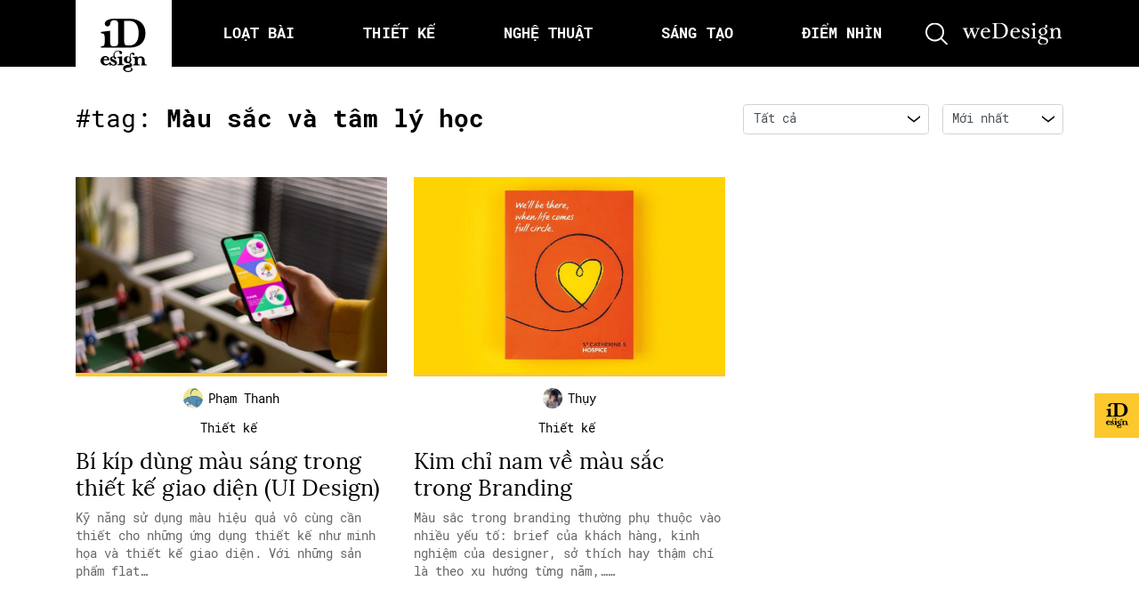

--- FILE ---
content_type: text/html; charset=UTF-8
request_url: https://idesign.vn/tag/mau-sac-va-tam-ly-hoc/
body_size: 27129
content:
<!doctype html>
<html lang="vi">

	<head>
		<meta charset="UTF-8">
		<title>
			iDesign | Bí kíp dùng màu sáng trong thiết kế giao diện (UI Design)		</title>

        <link href="https://idesign.vn/wp-content/themes/idesign-v2/assets/img/favicon.png?v=2" rel="icon" type =”image/png”>
        <link href="https://idesign.vn/wp-content/themes/idesign-v2/assets/img/favicon.png?v=2" rel="apple-touch-icon-precomposed" type =”image/png”>

		<meta name="viewport" content="width=device-width, initial-scale=1">
		<link rel="profile" href="https://gmpg.org/xfn/11">
		<link rel="preconnect" href="https://fonts.gstatic.com">
		
		<meta name='robots' content='index, follow, max-image-preview:large, max-snippet:-1, max-video-preview:-1' />

	<!-- This site is optimized with the Yoast SEO plugin v26.8 - https://yoast.com/product/yoast-seo-wordpress/ -->
	<title>Tag Màu sắc và tâm lý học - iDesign</title>
	<link rel="canonical" href="https://idesign.vn/tag/mau-sac-va-tam-ly-hoc/" />
	<meta property="og:locale" content="vi_VN" />
	<meta property="og:type" content="article" />
	<meta property="og:title" content="Tag Màu sắc và tâm lý học - iDesign" />
	<meta property="og:url" content="https://idesign.vn/tag/mau-sac-va-tam-ly-hoc/" />
	<meta property="og:site_name" content="iDesign" />
	<meta name="twitter:card" content="summary_large_image" />
	<script type="application/ld+json" class="yoast-schema-graph">{"@context":"https://schema.org","@graph":[{"@type":"CollectionPage","@id":"https://idesign.vn/tag/mau-sac-va-tam-ly-hoc/","url":"https://idesign.vn/tag/mau-sac-va-tam-ly-hoc/","name":"Tag Màu sắc và tâm lý học - iDesign","isPartOf":{"@id":"http://idesign.vn/#website"},"primaryImageOfPage":{"@id":"https://idesign.vn/tag/mau-sac-va-tam-ly-hoc/#primaryimage"},"image":{"@id":"https://idesign.vn/tag/mau-sac-va-tam-ly-hoc/#primaryimage"},"thumbnailUrl":"https://img.idesign.vn/w1800/2018/04/23/121285/1_47rbzvd4dnpxfxd2afdwdg.jpeg","breadcrumb":{"@id":"https://idesign.vn/tag/mau-sac-va-tam-ly-hoc/#breadcrumb"},"inLanguage":"vi"},{"@type":"ImageObject","inLanguage":"vi","@id":"https://idesign.vn/tag/mau-sac-va-tam-ly-hoc/#primaryimage","url":"https://img.idesign.vn/w1800/2018/04/23/121285/1_47rbzvd4dnpxfxd2afdwdg.jpeg","contentUrl":"https://img.idesign.vn/w1800/2018/04/23/121285/1_47rbzvd4dnpxfxd2afdwdg.jpeg","width":1000,"height":666,"caption":"1 47rbzvd4dnpxfxd2afdwdg"},{"@type":"BreadcrumbList","@id":"https://idesign.vn/tag/mau-sac-va-tam-ly-hoc/#breadcrumb","itemListElement":[{"@type":"ListItem","position":1,"name":"Home","item":"http://idesign.vn/"},{"@type":"ListItem","position":2,"name":"Màu sắc và tâm lý học"}]},{"@type":"WebSite","@id":"http://idesign.vn/#website","url":"http://idesign.vn/","name":"iDesign","description":"Cập nhật kiến thức mới nhất về thiết kế","potentialAction":[{"@type":"SearchAction","target":{"@type":"EntryPoint","urlTemplate":"http://idesign.vn/?s={search_term_string}"},"query-input":{"@type":"PropertyValueSpecification","valueRequired":true,"valueName":"search_term_string"}}],"inLanguage":"vi"}]}</script>
	<!-- / Yoast SEO plugin. -->


<link rel="alternate" type="text/calendar" title="iDesign &raquo; sàng Ăn" href="https://idesign.vn/calendars/?ical=1" />
<style id='wp-img-auto-sizes-contain-inline-css' type='text/css'>
img:is([sizes=auto i],[sizes^="auto," i]){contain-intrinsic-size:3000px 1500px}
/*# sourceURL=wp-img-auto-sizes-contain-inline-css */
</style>
<link rel='stylesheet' id='embedpress-css-css' href='https://idesign.vn/wp-content/plugins/embedpress/assets/css/embedpress.css?ver=1768830306' type='text/css' media='all' />
<link rel='stylesheet' id='embedpress-blocks-style-css' href='https://idesign.vn/wp-content/plugins/embedpress/assets/css/blocks.build.css?ver=1768830306' type='text/css' media='all' />
<link rel='stylesheet' id='embedpress-lazy-load-css-css' href='https://idesign.vn/wp-content/plugins/embedpress/assets/css/lazy-load.css?ver=1768830306' type='text/css' media='all' />
<link rel='stylesheet' id='wp-block-library-css' href='https://idesign.vn/wp-includes/css/dist/block-library/style.min.css?ver=6.9' type='text/css' media='all' />
<style id='global-styles-inline-css' type='text/css'>
:root{--wp--preset--aspect-ratio--square: 1;--wp--preset--aspect-ratio--4-3: 4/3;--wp--preset--aspect-ratio--3-4: 3/4;--wp--preset--aspect-ratio--3-2: 3/2;--wp--preset--aspect-ratio--2-3: 2/3;--wp--preset--aspect-ratio--16-9: 16/9;--wp--preset--aspect-ratio--9-16: 9/16;--wp--preset--color--black: #000000;--wp--preset--color--cyan-bluish-gray: #abb8c3;--wp--preset--color--white: #ffffff;--wp--preset--color--pale-pink: #f78da7;--wp--preset--color--vivid-red: #cf2e2e;--wp--preset--color--luminous-vivid-orange: #ff6900;--wp--preset--color--luminous-vivid-amber: #fcb900;--wp--preset--color--light-green-cyan: #7bdcb5;--wp--preset--color--vivid-green-cyan: #00d084;--wp--preset--color--pale-cyan-blue: #8ed1fc;--wp--preset--color--vivid-cyan-blue: #0693e3;--wp--preset--color--vivid-purple: #9b51e0;--wp--preset--gradient--vivid-cyan-blue-to-vivid-purple: linear-gradient(135deg,rgb(6,147,227) 0%,rgb(155,81,224) 100%);--wp--preset--gradient--light-green-cyan-to-vivid-green-cyan: linear-gradient(135deg,rgb(122,220,180) 0%,rgb(0,208,130) 100%);--wp--preset--gradient--luminous-vivid-amber-to-luminous-vivid-orange: linear-gradient(135deg,rgb(252,185,0) 0%,rgb(255,105,0) 100%);--wp--preset--gradient--luminous-vivid-orange-to-vivid-red: linear-gradient(135deg,rgb(255,105,0) 0%,rgb(207,46,46) 100%);--wp--preset--gradient--very-light-gray-to-cyan-bluish-gray: linear-gradient(135deg,rgb(238,238,238) 0%,rgb(169,184,195) 100%);--wp--preset--gradient--cool-to-warm-spectrum: linear-gradient(135deg,rgb(74,234,220) 0%,rgb(151,120,209) 20%,rgb(207,42,186) 40%,rgb(238,44,130) 60%,rgb(251,105,98) 80%,rgb(254,248,76) 100%);--wp--preset--gradient--blush-light-purple: linear-gradient(135deg,rgb(255,206,236) 0%,rgb(152,150,240) 100%);--wp--preset--gradient--blush-bordeaux: linear-gradient(135deg,rgb(254,205,165) 0%,rgb(254,45,45) 50%,rgb(107,0,62) 100%);--wp--preset--gradient--luminous-dusk: linear-gradient(135deg,rgb(255,203,112) 0%,rgb(199,81,192) 50%,rgb(65,88,208) 100%);--wp--preset--gradient--pale-ocean: linear-gradient(135deg,rgb(255,245,203) 0%,rgb(182,227,212) 50%,rgb(51,167,181) 100%);--wp--preset--gradient--electric-grass: linear-gradient(135deg,rgb(202,248,128) 0%,rgb(113,206,126) 100%);--wp--preset--gradient--midnight: linear-gradient(135deg,rgb(2,3,129) 0%,rgb(40,116,252) 100%);--wp--preset--font-size--small: 13px;--wp--preset--font-size--medium: 20px;--wp--preset--font-size--large: 36px;--wp--preset--font-size--x-large: 42px;--wp--preset--spacing--20: 0.44rem;--wp--preset--spacing--30: 0.67rem;--wp--preset--spacing--40: 1rem;--wp--preset--spacing--50: 1.5rem;--wp--preset--spacing--60: 2.25rem;--wp--preset--spacing--70: 3.38rem;--wp--preset--spacing--80: 5.06rem;--wp--preset--shadow--natural: 6px 6px 9px rgba(0, 0, 0, 0.2);--wp--preset--shadow--deep: 12px 12px 50px rgba(0, 0, 0, 0.4);--wp--preset--shadow--sharp: 6px 6px 0px rgba(0, 0, 0, 0.2);--wp--preset--shadow--outlined: 6px 6px 0px -3px rgb(255, 255, 255), 6px 6px rgb(0, 0, 0);--wp--preset--shadow--crisp: 6px 6px 0px rgb(0, 0, 0);}:where(.is-layout-flex){gap: 0.5em;}:where(.is-layout-grid){gap: 0.5em;}body .is-layout-flex{display: flex;}.is-layout-flex{flex-wrap: wrap;align-items: center;}.is-layout-flex > :is(*, div){margin: 0;}body .is-layout-grid{display: grid;}.is-layout-grid > :is(*, div){margin: 0;}:where(.wp-block-columns.is-layout-flex){gap: 2em;}:where(.wp-block-columns.is-layout-grid){gap: 2em;}:where(.wp-block-post-template.is-layout-flex){gap: 1.25em;}:where(.wp-block-post-template.is-layout-grid){gap: 1.25em;}.has-black-color{color: var(--wp--preset--color--black) !important;}.has-cyan-bluish-gray-color{color: var(--wp--preset--color--cyan-bluish-gray) !important;}.has-white-color{color: var(--wp--preset--color--white) !important;}.has-pale-pink-color{color: var(--wp--preset--color--pale-pink) !important;}.has-vivid-red-color{color: var(--wp--preset--color--vivid-red) !important;}.has-luminous-vivid-orange-color{color: var(--wp--preset--color--luminous-vivid-orange) !important;}.has-luminous-vivid-amber-color{color: var(--wp--preset--color--luminous-vivid-amber) !important;}.has-light-green-cyan-color{color: var(--wp--preset--color--light-green-cyan) !important;}.has-vivid-green-cyan-color{color: var(--wp--preset--color--vivid-green-cyan) !important;}.has-pale-cyan-blue-color{color: var(--wp--preset--color--pale-cyan-blue) !important;}.has-vivid-cyan-blue-color{color: var(--wp--preset--color--vivid-cyan-blue) !important;}.has-vivid-purple-color{color: var(--wp--preset--color--vivid-purple) !important;}.has-black-background-color{background-color: var(--wp--preset--color--black) !important;}.has-cyan-bluish-gray-background-color{background-color: var(--wp--preset--color--cyan-bluish-gray) !important;}.has-white-background-color{background-color: var(--wp--preset--color--white) !important;}.has-pale-pink-background-color{background-color: var(--wp--preset--color--pale-pink) !important;}.has-vivid-red-background-color{background-color: var(--wp--preset--color--vivid-red) !important;}.has-luminous-vivid-orange-background-color{background-color: var(--wp--preset--color--luminous-vivid-orange) !important;}.has-luminous-vivid-amber-background-color{background-color: var(--wp--preset--color--luminous-vivid-amber) !important;}.has-light-green-cyan-background-color{background-color: var(--wp--preset--color--light-green-cyan) !important;}.has-vivid-green-cyan-background-color{background-color: var(--wp--preset--color--vivid-green-cyan) !important;}.has-pale-cyan-blue-background-color{background-color: var(--wp--preset--color--pale-cyan-blue) !important;}.has-vivid-cyan-blue-background-color{background-color: var(--wp--preset--color--vivid-cyan-blue) !important;}.has-vivid-purple-background-color{background-color: var(--wp--preset--color--vivid-purple) !important;}.has-black-border-color{border-color: var(--wp--preset--color--black) !important;}.has-cyan-bluish-gray-border-color{border-color: var(--wp--preset--color--cyan-bluish-gray) !important;}.has-white-border-color{border-color: var(--wp--preset--color--white) !important;}.has-pale-pink-border-color{border-color: var(--wp--preset--color--pale-pink) !important;}.has-vivid-red-border-color{border-color: var(--wp--preset--color--vivid-red) !important;}.has-luminous-vivid-orange-border-color{border-color: var(--wp--preset--color--luminous-vivid-orange) !important;}.has-luminous-vivid-amber-border-color{border-color: var(--wp--preset--color--luminous-vivid-amber) !important;}.has-light-green-cyan-border-color{border-color: var(--wp--preset--color--light-green-cyan) !important;}.has-vivid-green-cyan-border-color{border-color: var(--wp--preset--color--vivid-green-cyan) !important;}.has-pale-cyan-blue-border-color{border-color: var(--wp--preset--color--pale-cyan-blue) !important;}.has-vivid-cyan-blue-border-color{border-color: var(--wp--preset--color--vivid-cyan-blue) !important;}.has-vivid-purple-border-color{border-color: var(--wp--preset--color--vivid-purple) !important;}.has-vivid-cyan-blue-to-vivid-purple-gradient-background{background: var(--wp--preset--gradient--vivid-cyan-blue-to-vivid-purple) !important;}.has-light-green-cyan-to-vivid-green-cyan-gradient-background{background: var(--wp--preset--gradient--light-green-cyan-to-vivid-green-cyan) !important;}.has-luminous-vivid-amber-to-luminous-vivid-orange-gradient-background{background: var(--wp--preset--gradient--luminous-vivid-amber-to-luminous-vivid-orange) !important;}.has-luminous-vivid-orange-to-vivid-red-gradient-background{background: var(--wp--preset--gradient--luminous-vivid-orange-to-vivid-red) !important;}.has-very-light-gray-to-cyan-bluish-gray-gradient-background{background: var(--wp--preset--gradient--very-light-gray-to-cyan-bluish-gray) !important;}.has-cool-to-warm-spectrum-gradient-background{background: var(--wp--preset--gradient--cool-to-warm-spectrum) !important;}.has-blush-light-purple-gradient-background{background: var(--wp--preset--gradient--blush-light-purple) !important;}.has-blush-bordeaux-gradient-background{background: var(--wp--preset--gradient--blush-bordeaux) !important;}.has-luminous-dusk-gradient-background{background: var(--wp--preset--gradient--luminous-dusk) !important;}.has-pale-ocean-gradient-background{background: var(--wp--preset--gradient--pale-ocean) !important;}.has-electric-grass-gradient-background{background: var(--wp--preset--gradient--electric-grass) !important;}.has-midnight-gradient-background{background: var(--wp--preset--gradient--midnight) !important;}.has-small-font-size{font-size: var(--wp--preset--font-size--small) !important;}.has-medium-font-size{font-size: var(--wp--preset--font-size--medium) !important;}.has-large-font-size{font-size: var(--wp--preset--font-size--large) !important;}.has-x-large-font-size{font-size: var(--wp--preset--font-size--x-large) !important;}
/*# sourceURL=global-styles-inline-css */
</style>

<style id='classic-theme-styles-inline-css' type='text/css'>
/*! This file is auto-generated */
.wp-block-button__link{color:#fff;background-color:#32373c;border-radius:9999px;box-shadow:none;text-decoration:none;padding:calc(.667em + 2px) calc(1.333em + 2px);font-size:1.125em}.wp-block-file__button{background:#32373c;color:#fff;text-decoration:none}
/*# sourceURL=/wp-includes/css/classic-themes.min.css */
</style>
<link rel='stylesheet' id='wp-components-css' href='https://idesign.vn/wp-includes/css/dist/components/style.min.css?ver=6.9' type='text/css' media='all' />
<link rel='stylesheet' id='wp-preferences-css' href='https://idesign.vn/wp-includes/css/dist/preferences/style.min.css?ver=6.9' type='text/css' media='all' />
<link rel='stylesheet' id='wp-block-editor-css' href='https://idesign.vn/wp-includes/css/dist/block-editor/style.min.css?ver=6.9' type='text/css' media='all' />
<link rel='stylesheet' id='wp-reusable-blocks-css' href='https://idesign.vn/wp-includes/css/dist/reusable-blocks/style.min.css?ver=6.9' type='text/css' media='all' />
<link rel='stylesheet' id='wp-patterns-css' href='https://idesign.vn/wp-includes/css/dist/patterns/style.min.css?ver=6.9' type='text/css' media='all' />
<link rel='stylesheet' id='wp-editor-css' href='https://idesign.vn/wp-includes/css/dist/editor/style.min.css?ver=6.9' type='text/css' media='all' />
<link rel='stylesheet' id='my_first_block-cgb-style-css-css' href='https://idesign.vn/wp-content/plugins/gutenberg-custom-blocks/dist/blocks.style.build.css?ver=6.9' type='text/css' media='all' />
<link rel='stylesheet' id='idesign-bootstrap-css' href='https://idesign.vn/wp-content/themes/idesign-v2/assets/css/bootstrap.min.css?ver=6.9' type='text/css' media='all' />
<link rel='stylesheet' id='idesign-slick-css' href='https://idesign.vn/wp-content/themes/idesign-v2/assets/css/slick.css?ver=6.9' type='text/css' media='all' />
<link rel='stylesheet' id='idesign-fancybox-css' href='https://idesign.vn/wp-content/themes/idesign-v2/assets/css/jquery.fancybox.min.css?ver=6.9' type='text/css' media='all' />
<link rel='stylesheet' id='idesign-scrollbar-css' href='https://idesign.vn/wp-content/themes/idesign-v2/assets/css/jquery.mCustomScrollbar.min.css?ver=6.9' type='text/css' media='all' />
<link rel='stylesheet' id='idesign-fonts-local-css' href='https://idesign.vn/wp-content/themes/idesign-v2/assets/css/fonts.css?ver=6.9' type='text/css' media='all' />
<link rel='stylesheet' id='idesign-main-css' href='https://idesign.vn/wp-content/themes/idesign-v2/assets/css/main.css?1708747256&#038;ver=6.9' type='text/css' media='all' />
<script type="text/javascript" src="https://idesign.vn/wp-content/themes/idesign-v2/assets/js/jquery.min.js?ver=3.3.1" id="jquery-js"></script>
<!-- Google Tag Manager -->
<script>(function(w,d,s,l,i){w[l]=w[l]||[];w[l].push({'gtm.start':
new Date().getTime(),event:'gtm.js'});var f=d.getElementsByTagName(s)[0],
j=d.createElement(s),dl=l!='dataLayer'?'&l='+l:'';j.async=true;j.src=
'https://www.googletagmanager.com/gtm.js?id='+i+dl;f.parentNode.insertBefore(j,f);
})(window,document,'script','dataLayer','GTM-5RNJ2HK');</script>
<!-- End Google Tag Manager -->
		<meta name="tec-api-version" content="v1"><meta name="tec-api-origin" content="https://idesign.vn"><link rel="alternate" href="https://idesign.vn/wp-json/tribe/events/v1/events/?tags=mau-sac-va-tam-ly-hoc" /><link rel="icon" href="https://img.idesign.vn/w32/2021/04/cropped-favicon.png" sizes="32x32" />
<link rel="icon" href="https://img.idesign.vn/w192/2021/04/cropped-favicon.png" sizes="192x192" />
<link rel="apple-touch-icon" href="https://img.idesign.vn/w180/2021/04/cropped-favicon.png" />
<meta name="msapplication-TileImage" content="https://img.idesign.vn/w270/2021/04/cropped-favicon.png" />
		<style type="text/css" id="wp-custom-css">
			.m-popup{
	position: relative;
}

.m-popup .main-btn{
	  position: absolute;
    bottom: 3%;
    left: 42%;
    right: 42%;
}		</style>
		
		<!-- file for onesignal with https site-->
		<link rel="manifest" href="/manifest.json"/>
		<script src="https://cdn.onesignal.com/sdks/OneSignalSDK.js" async='async'></script>

		<!-- Khai bao dfp -->
		<!-- <script async='async' src='https://www.googletagservices.com/tag/js/gpt.js'></script> -->
		<script async src="https://securepubads.g.doubleclick.net/tag/js/gpt.js"></script>
		<script>
          window.googletag = window.googletag || {cmd: []};
 
        </script>

					<script  type="text/javascript" >
				googletag.cmd.push(function() {

					var mapping = googletag.sizeMapping().
					// addSize([1024, 768], [970, 90]).
					addSize([1024, 768], []).
					addSize([980, 690], [728, 90]).
					addSize([640, 480], [300, 100]).
					addSize([0, 0], [300, 100]).
					// Fits browsers of any size smaller than 640 x 480
					build();

					var mapping2 = googletag.sizeMapping().
					addSize([1024, 768], [970, 250]).
					addSize([980, 690], [728, 90]).
					addSize([640, 480], [300, 100]).
					// addSize([0, 0], [300, 100]).
					addSize([0, 0], []).
					// Fits browsers of any size smaller than 640 x 480
					build();

					// TOp
					googletag.defineSlot(
						'/21712800075/ID-archive/ID-archive-top', 
						[[970, 90], [728, 90], [300, 100]], 
						'div-gpt-ad-1548121254761-0').defineSizeMapping(mapping).addService(googletag.pubads());

					// Bottom
					googletag.defineSlot(
						'/21712800075/ID-archive/ID-archive-bottom', 
						[[970, 250], [728, 90], [300, 100]], 
						'div-gpt-ad-1548121092676-0').defineSizeMapping(mapping2).addService(googletag.pubads());
					// googletag.pubads().enableSingleRequest();
					googletag.enableServices();
				});
			</script>

		
	</head>

	<body class="archive tag tag-mau-sac-va-tam-ly-hoc tag-4382 wp-embed-responsive wp-theme-idesign-v2 tribe-no-js hfeed no-sidebar" >
		<!-- Loader -->
		<!-- Google Tag Manager (noscript) -->
<noscript><iframe src="https://www.googletagmanager.com/ns.html?id=GTM-5RNJ2HK"
height="0" width="0" style="display:none;visibility:hidden"></iframe></noscript>
<!-- End Google Tag Manager (noscript) -->
				<!-- search form -->
		<!-- <form action="https://idesign.vn" method="GET">
    <div id="search" class="fade">
        <a href="#" class="close-btn" id="close-search">
            <i class="ti-close"></i>
        </a>
        <input placeholder="nhập từ khóa tìm kiếm..." id="searchbox" type="search" name="s"/>
        <button type="submit" class="btn btn-link fs-24">
            <i class="ti-search text-white"></i>
        </button>
        <div class="suggest-search">
            <a href="/graphic-design/" class="badge badge-pill badge-light ibadge">graphic design</a>
            <a href="/tag/font/" class="badge badge-pill badge-light ibadge">font</a>
            <a href="/tag/ui-ux/" class="badge badge-pill badge-light ibadge">UI/UX</a>
            <a href="/tag/facebook/" class="badge badge-pill badge-light ibadge">Facebook</a>
            <a href="/tag/art/" class="badge badge-pill badge-light ibadge">Art</a>
        </div>
    </div>
</form>
 -->

<!-- Search form iDesign v2.0 -->
<!-- search form-->
<div style="display: none;" id="modal" class="search-form">
    <div class="w-100 h-100 d-flex align-items-center justify-content-center">
        <div class="w-100">
            <form action="https://idesign.vn" method="GET">
                <div class="form-group">
                    <input type="text" class="form-control" placeholder="nhập từ khóa tìm kiếm..." name="s" />
                    <button class="form-submit">
                        <svg aria-hidden="true" width="25" height="25" title="">
                            <use xmlns:xlink="http://www.w3.org/1999/xlink" xlink:href="#icon_search"></use>
                        </svg>
                    </button>
                    <div class="w-100">
                        <span class="badge badge-pill badge-light">font</span>
                        <span class="badge badge-pill badge-light">ui/ux</span>
                        <span class="badge badge-pill badge-light">facebook</span>
                        <span class="badge badge-pill badge-light">art</span>
                    </div>
                </div>
            </form>
        </div>
    </div>
</div>
<!-- end search form -->
		<!-- Menu data -->
		
		<!-- header -->
		<header id="main-header" class="header">
			<div class="container">
				<div class="header__inner">
					<a ga-on="click" ga-event-category="Header - Logo" ga-event-action="click" href="https://idesign.vn" class="logo">
						<svg aria-hidden="true" width="52.64" height="60.37" title="iDesign">
							<use xmlns:xlink="http://www.w3.org/1999/xlink" xlink:href="#logo"></use>
						</svg>
					</a>

					<ul class="main-menu">
													<li class="item ">
								<a ga-on="click" 
									ga-event-category="Header - Loạt bài"
									ga-event-action="click" 
									class="item__link"
									href="https://idesign.vn/loat-bai"
									data-id="" 
								>
									<span>
										<!-- <i class=""></i> -->
										Loạt bài									</span>
								</a>
							</li>

													<li class="item ">
								<a ga-on="click" 
									ga-event-category="Header - Thiết kế"
									ga-event-action="click" 
									class="item__link"
									href="https://idesign.vn/graphic-design"
									data-id="#thiet-ke" 
								>
									<span>
										<!-- <i class=""></i> -->
										Thiết kế									</span>
								</a>
							</li>

													<li class="item ">
								<a ga-on="click" 
									ga-event-category="Header - Nghệ thuật"
									ga-event-action="click" 
									class="item__link"
									href="https://idesign.vn/art-and-ads"
									data-id="#nghe-thuat" 
								>
									<span>
										<!-- <i class=""></i> -->
										Nghệ thuật									</span>
								</a>
							</li>

													<li class="item ">
								<a ga-on="click" 
									ga-event-category="Header - Sáng tạo"
									ga-event-action="click" 
									class="item__link"
									href="https://idesign.vn/eco-art"
									data-id="#sang-tao" 
								>
									<span>
										<!-- <i class=""></i> -->
										Sáng tạo									</span>
								</a>
							</li>

													<li class="item ">
								<a ga-on="click" 
									ga-event-category="Header - Điểm nhìn"
									ga-event-action="click" 
									class="item__link"
									href="https://idesign.vn/diem-nhin"
									data-id="" 
								>
									<span>
										<!-- <i class=""></i> -->
										Điểm nhìn									</span>
								</a>
							</li>

											</ul>

					<!-- Hamburger menu -->
					<button class="hambuger d-lg-none">
						<svg aria-hidden="true" width="26.12" height="16.17" title="">
							<use xmlns:xlink="http://www.w3.org/1999/xlink" xlink:href="#icon_hambuger"></use>
						</svg>
					</button>
					
					<!-- Search menu -->
					<a ga-on="click" ga-event-category="Header - Button search" ga-event-action="click" data-fancybox data-src="#modal" href="javascript:;" class="search-icon">
						<svg aria-hidden="true" width="25" height="25" title="">
							<use xmlns:xlink="http://www.w3.org/1999/xlink" xlink:href="#icon_search"></use>
						</svg>
					</a>

					<!-- Logo wedesign -->
					<a ga-on="click" ga-event-category="Header - Logo Wedesign" ga-event-action="click" href="https://wedesign.vn/" class="wedesign-icon">
						<svg aria-hidden="true" width="115" height="25" title="">
							<use xmlns:xlink="http://www.w3.org/1999/xlink" xlink:href="#logo_wedesign"></use>
						</svg>
					</a>
				</div>
			</div>
		</header>
		<!-- end header -->
		
		<!-- icon random -->
		<div class="banner__action">
			<button class="item">
				<span class="item__icon">
					<a class="item__hotspot" href="/bai-ngau-nhien"></a>
					<img class="" src="https://idesign.vn/wp-content/themes/idesign-v2/assets/img/ico-ghost.svg" alt="">
				</span>
			</button>

			<!-- <button class="item">
				<span class="item__icon">
					<img class="item__bg" src="public/img/circle.png" alt="">
					<img class="icon" src="public/img/icon_submit.png" alt="">
				</span>
				<span class="item__text">Submit<br />bài viết</span>
			</button> -->
		</div>

		<!--  -->
		<main class="slideout-panel" id="panel" data-slideout-ignore>
	
	<div class="lastest-post pb-5">
		<div class="container">

			<div class="row my-3 my-md-5">
				<!-- Headline -->
				<div class="col-lg-6">
					<h2 class="ititle ititle-info mt-15">#tag: <strong>Màu sắc và tâm lý học</strong></h2>
				</div>
				<div class="col-lg-6">
					
<div class="filter-row pt-15">
    <div class="filter-ele">
        <!-- <label>Chuyên mục:</label> -->
        <svg class="form-icon" aria-hidden="true" width="14" height="8" title="">
            <use xmlns:xlink="http://www.w3.org/1999/xlink" xlink:href="#icon_dropdown"></use>
        </svg>
        <select class="form-control" onchange="document.location.href=this.options[this.selectedIndex].value;"> 
                        <option value="https://idesign.vn/tag/mau-sac-va-tam-ly-hoc?category=all&sort=newest">Tất cả</option>
                                            <option  value="https://idesign.vn/tag/mau-sac-va-tam-ly-hoc?category=elle-decoration-pop-up&sort=newest">
                    ELLE Decoration Pop-up                </option>
                                            <option  value="https://idesign.vn/tag/mau-sac-va-tam-ly-hoc?category=art-and-ads&sort=newest">
                    Nghệ thuật                </option>
                                            <option  value="https://idesign.vn/tag/mau-sac-va-tam-ly-hoc?category=eco-art&sort=newest">
                    Sáng tạo                </option>
                                            <option  value="https://idesign.vn/tag/mau-sac-va-tam-ly-hoc?category=graphic-design&sort=newest">
                    Thiết kế                </option>
                                            <option  value="https://idesign.vn/tag/mau-sac-va-tam-ly-hoc?category=van-hoa&sort=newest">
                    văn hoá                </option>
                                            <option  value="https://idesign.vn/tag/mau-sac-va-tam-ly-hoc?category=van-hoc&sort=newest">
                    Văn học                </option>
                    </select>
    </div>
    
    <div class="filter-ele">
        <!-- <label>Sắp xếp theo:</label> -->
        <svg class="form-icon" aria-hidden="true" width="14" height="8" title="">
            <use xmlns:xlink="http://www.w3.org/1999/xlink" xlink:href="#icon_dropdown"></use>
        </svg>
        <select class="form-control" onchange="document.location.href=this.options[this.selectedIndex].value;">
                                    <option selected value="https://idesign.vn/tag/mau-sac-va-tam-ly-hoc?category=all&sort=newest">
                Mới nhất            </option>
                                    <option  value="https://idesign.vn/tag/mau-sac-va-tam-ly-hoc?category=all&sort=popular">
                Phổ biến nhất            </option>
                                    <option  value="https://idesign.vn/tag/mau-sac-va-tam-ly-hoc?category=all&sort=alphabet">
                A-Z            </option>
                    </select>
    </div>
</div>				</div>
			</div>

			<div class="row">
				<!-- item -->
									

    <div class="post-item col-lg-4 col-sm-6 mb-3 mb-md-5" data-post-id="121285">
        <a class="item__image" ga-on="click" ga-event-category="Category - Latest pick" ga-event-action="click" href="https://idesign.vn/graphic-design/bi-kip-dung-mau-sang-trong-thiet-ke-giao-dien-ui-design-121285.html" title="Bí kíp dùng màu sáng trong thiết kế giao diện (UI Design)" >
            <img class="w-100" src="https://img.idesign.vn/w800/2018/04/23/121285/1_47rbzvd4dnpxfxd2afdwdg.jpeg" alt="Bí kíp dùng màu sáng trong thiết kế giao diện (UI Design)">
        </a>

        <!--  -->
        <div class="item__caption">
            <!--  -->
            <ul class="item__note d-lg-none">
                                            <li>
                                <a ga-on="click" ga-event-category="Category - Latest pick" ga-event-action="click" class="item__link" href="https://idesign.vn/category/graphic-design/">
                                    Thiết kế                                </a>
                                <span class="mx-2"></span>
                            </li>
                                        </ul>

            <!--  -->
            
            <div class="item__copy d-none d-lg-flex flex-column align-items-center">
                <div class="item__author mt-lg-2 mb-lg-3">
                    <a ga-on="click" ga-event-category="Category - Latest pick" ga-event-action="click" href="https://idesign.vn/author/thanhpham/" class="d-flex align-items-center author">
                        <img src="https://img.idesign.vn/2018/04/24/avatar_user_109_1524580667.jpg" alt="">
                        <span class="item__author__name">Phạm Thanh</span>
                    </a>
                </div>

                <div class="item__type">
                    <ul class="d-flex">
                                                                <li class="d-inline-flex">
                                            <a ga-on="click" ga-event-category="Category - Latest pick" ga-event-action="click" 
                                                href="https://idesign.vn/category/graphic-design/"
                                                title="Thiết kế"
                                                class="thumbcate item__link"
                                            >
                                                Thiết kế                                            </a>
                                            <span class="mx-1"></span>
                                        </li>
                                                        </ul>
                </div>
            </div>
            
            <!--  -->
            <a ga-on="click" ga-event-category="Category - Latest pick" ga-event-action="click" href="https://idesign.vn/graphic-design/bi-kip-dung-mau-sang-trong-thiet-ke-giao-dien-ui-design-121285.html" title="Bí kíp dùng màu sáng trong thiết kế giao diện (UI Design)">
                <!-- title -->
                <h5 class="item__title">
                    <a href="https://idesign.vn/graphic-design/bi-kip-dung-mau-sang-trong-thiet-ke-giao-dien-ui-design-121285.html" class="item__link" title="Bí kíp dùng màu sáng trong thiết kế giao diện (UI Design)">
                        Bí kíp dùng màu sáng trong thiết kế giao diện (UI Design)                    </a>
                </h5>
                <!-- Mo ta ngan -->
                <div class="item__desc">
                    Kỹ năng sử dụng màu hiệu quả vô cùng cần thiết cho những ứng dụng thiết kế như minh họa và thiết kế giao diện. Với những sản phẩm flat&hellip;                </div>
                <!-- phut doc -->
                                                    <ul class="d-flex justify-content-between item__note d-lg-none">
                        <li>Chỉ 9 phút đọc</li>
                    </ul>
                            </a>
        </div>
    </div>


    <div class="post-item col-lg-4 col-sm-6 mb-3 mb-md-5" data-post-id="46592">
        <a class="item__image" ga-on="click" ga-event-category="Category - Latest pick" ga-event-action="click" href="https://idesign.vn/graphic-design/kim-chi-nam-ve-mau-sac-trong-branding-46592.html" title="Kim chỉ nam về màu sắc trong Branding" >
            <img class="w-100" src="https://img.idesign.vn/w800/2017/12/26/46592/idesign-the-designers-guide-to-using-colour-in-branding-11-1.jpeg" alt="Kim chỉ nam về màu sắc trong Branding">
        </a>

        <!--  -->
        <div class="item__caption">
            <!--  -->
            <ul class="item__note d-lg-none">
                                            <li>
                                <a ga-on="click" ga-event-category="Category - Latest pick" ga-event-action="click" class="item__link" href="https://idesign.vn/category/graphic-design/">
                                    Thiết kế                                </a>
                                <span class="mx-2"></span>
                            </li>
                                        </ul>

            <!--  -->
            
            <div class="item__copy d-none d-lg-flex flex-column align-items-center">
                <div class="item__author mt-lg-2 mb-lg-3">
                    <a ga-on="click" ga-event-category="Category - Latest pick" ga-event-action="click" href="https://idesign.vn/author/thuyvi/" class="d-flex align-items-center author">
                        <img src="https://secure.gravatar.com/avatar/9055ca5a9707533dbf3485dd314a7c6e02999e40f253f65c29cdb0e3ad32b9f4?s=96&d=mm&r=g" alt="">
                        <span class="item__author__name">Thụy</span>
                    </a>
                </div>

                <div class="item__type">
                    <ul class="d-flex">
                                                                <li class="d-inline-flex">
                                            <a ga-on="click" ga-event-category="Category - Latest pick" ga-event-action="click" 
                                                href="https://idesign.vn/category/graphic-design/"
                                                title="Thiết kế"
                                                class="thumbcate item__link"
                                            >
                                                Thiết kế                                            </a>
                                            <span class="mx-1"></span>
                                        </li>
                                                        </ul>
                </div>
            </div>
            
            <!--  -->
            <a ga-on="click" ga-event-category="Category - Latest pick" ga-event-action="click" href="https://idesign.vn/graphic-design/kim-chi-nam-ve-mau-sac-trong-branding-46592.html" title="Kim chỉ nam về màu sắc trong Branding">
                <!-- title -->
                <h5 class="item__title">
                    <a href="https://idesign.vn/graphic-design/kim-chi-nam-ve-mau-sac-trong-branding-46592.html" class="item__link" title="Kim chỉ nam về màu sắc trong Branding">
                        Kim chỉ nam về màu sắc trong Branding                    </a>
                </h5>
                <!-- Mo ta ngan -->
                <div class="item__desc">
                    Màu sắc trong branding thường phụ thuộc vào nhiều yếu tố: brief của khách hàng, kinh nghiệm của designer, sở thích hay thậm chí là theo xu hướng từng năm,&#8230;&hellip;                </div>
                <!-- phut doc -->
                                                    <ul class="d-flex justify-content-between item__note d-lg-none">
                        <li>Chỉ 22 phút đọc</li>
                    </ul>
                            </a>
        </div>
    </div>
					
					<!-- Btn loadmore -->
										
							</div>
		</div>
	</div>

	
		</main>

		<!-- Footer -->
		<footer id="main-footer" class="id-footer main-footer-d">
			<div class="container">
				<div class="get-in-touch">
					<h5 class="title text-center">GET IN TOUCH</h5>
					<div class="text-center">
												<a class="email" href="mailto:hello@idesign.vn" title="hello@idesign.vn">hello@idesign.vn</a>
					</div>

					<ul class="social-network">
						<li class="item">
							<a href="https://www.facebook.com/idesign.vn" target="_blank" class="item__link" title="/Facebook">/ Facebook</a>
						</li>
						<li class="item">
							<a href="https://www.instagram.com/idesign.vn" target="_blank" class="item__link" title="/Instagram">/ Instagram</a>
						</li>
						<li class="item">
							<a href="https://www.facebook.com/groups/tosangkientuquan" target="_blank" class="item__link" title="/Group Maybe This Art Should Be Known">/ Group Maybe
							This Art Should Be Known</a>
						</li>
					</ul>

					<ul class="logos d-flex">
						<li class="item">
							<a href="/" class="item__link">
								<svg aria-hidden="true" width="32" height="37" title="iDesign">
								<use xmlns:xlink="http://www.w3.org/1999/xlink" xlink:href="#logo"></use>
								</svg>
							</a>
						</li>
						<li class="item">
							<a href="https://maybe.vn/" class="item__link">
								<svg aria-hidden="true" width="108" height="30" title="">
								<use xmlns:xlink="http://www.w3.org/1999/xlink" xlink:href="#logo_m"></use>
								</svg>
							</a>
						</li>
						<li class="item">
							<a href="https://lostbird.vn/" class="item__link">
								<svg aria-hidden="true" width="61" height="38" title="iDesign">
									<use xmlns:xlink="http://www.w3.org/1999/xlink" xlink:href="#logo_lostbird"></use>
								</svg>
							</a>
						</li>
					</ul>
				</div>
			</div>
		</footer>

		<!-- control -->
		<div class="control">
			<ul class="control__list" data-config-fontsize="" data-min="14" data-max="18" data-step="1">
				<li class="control__item">
					<button class="control__icon i-theme">
						<svg class="svg icon-light" aria-hidden="true" width="20" height="20">
							<use xmlns:xlink="http://www.w3.org/1999/xlink" xlink:href="#icon_light"></use>
						</svg>
						<svg class="svg icon-dark" aria-hidden="true" width="20" height="20">
							<use xmlns:xlink="http://www.w3.org/1999/xlink" xlink:href="#icon_dark"></use>
						</svg>
					</button>
				</li>

				
			</ul>
			<button class="control__icon i-design">
				<svg class="svg" aria-hidden="true" width="52.64" height="60.37">
					<use xmlns:xlink="http://www.w3.org/1999/xlink" xlink:href="#logo"></use>
				</svg>
			</button>
		</div>
		
		<!-- svg -->
		<svg xmlns="http://www.w3.org/2000/svg" style="width:0;height:0;position:absolute" visibility="hidden">
			<symbol id="logo" xmlns="http://www.w3.org/2000/svg" viewBox="0 0 52.64 60.37">
				<g id="Layer_2" data-name="Layer 2">
					<g id="Layer_1-2" data-name="Layer 1">
						<path fill="currentColor" d="M19,51.76a4.75,4.75,0,0,0,1.21-.12,1.21,1.21,0,0,0,.66-.48,2.26,2.26,0,0,0,.31-1,13.37,13.37,0,0,0,.09-1.78v-.94a13.37,13.37,0,0,0-.09-1.78,2.31,2.31,0,0,0-.31-1,1.14,1.14,0,0,0-.66-.47A4.27,4.27,0,0,0,19,44.1v-.83l5.51-.72V48.4a13.37,13.37,0,0,0,.09,1.78,2.25,2.25,0,0,0,.33,1,1.24,1.24,0,0,0,.66.48,4.52,4.52,0,0,0,1.19.12v.84H19Z" />
						<path fill="currentColor" d="M52.64,52.71H46v-.83a.9.9,0,0,0,.86-.68,9.05,9.05,0,0,0,.26-2.69V47.3A4.47,4.47,0,0,0,46.64,45,1.76,1.76,0,0,0,45,44.25a2.74,2.74,0,0,0-2.65,2.85v1.41a13.65,13.65,0,0,0,.09,1.79,2.25,2.25,0,0,0,.33,1,1.24,1.24,0,0,0,.66.48,4.53,4.53,0,0,0,1.2.13v.83h-7.8v-.83a4.67,4.67,0,0,0,1.21-.13,1.24,1.24,0,0,0,.66-.48,2.4,2.4,0,0,0,.32-1,16.12,16.12,0,0,0,.08-1.79v-.95A15.78,15.78,0,0,0,39,45.78a2.45,2.45,0,0,0-.32-1,1.24,1.24,0,0,0-.66-.48,4.75,4.75,0,0,0-1.21-.12v-.84l5-.72a4.08,4.08,0,0,1,.25.72,4.68,4.68,0,0,1,.16.92,4.28,4.28,0,0,1,1.54-1.19,4.66,4.66,0,0,1,2-.45,4.45,4.45,0,0,1,3.2,1.22,4.11,4.11,0,0,1,1.26,3.07v1.58a13.21,13.21,0,0,0,.1,1.77,2.43,2.43,0,0,0,.34,1,1.17,1.17,0,0,0,.66.48,4.62,4.62,0,0,0,1.21.13Z" />
						<path fill="currentColor" d="M32.9,0h-18A15.76,15.76,0,0,0,8.41,1.32C6.36,2.25,5,3.73,4.9,5.21A3.06,3.06,0,0,0,8,8.79a3.18,3.18,0,0,0,2.91-2.25c.14-.64.12-1.95.32-2.44.7-1.68,2.43-2.36,4.26-2.36,2.76,0,3.88.92,4.33,2.36A19.65,19.65,0,0,1,20.08,8v16.8c0,5.49-.59,6.36-5,6.39-3.58,0-4.16-.9-4.16-6.39V13.64L.44,15v1.59c3.77,0,4.31.81,4.31,6.38v1.8c0,5.57-.54,6.39-4.31,6.39v1.58H32.9c12.44,0,18.17-7.2,18.17-16.37S45.34,0,32.9,0Zm-.22,30.28h-.54c-4.59,0-5.24-.81-5.24-6.16V2.46h5.78c8.57,0,10.64,7.31,10.64,13.91S41.25,30.28,32.68,30.28Z" />
						<path fill="currentColor" d="M24.48,38a.64.64,0,0,0,0-.07v0a1.72,1.72,0,0,0-.25-.43c-.83-1.17-2.41-1.44-4.52-1.44a4.82,4.82,0,0,0-3.58,1.49,5.36,5.36,0,0,0-1.45,4,7.41,7.41,0,0,0,.08,1.15,3.47,3.47,0,0,0-.63,0c-1.51,0-3.37.77-3.37,2.86a3.36,3.36,0,0,0,2.14,2.92l1.6.71c1.29.6,1.84,1,1.84,1.69s-.58,1.11-1.49,1.11c-1.83,0-3.49-1.65-3.49-3H10.5A5.93,5.93,0,0,1,8.22,51a5.68,5.68,0,0,1-1.89.32,2.58,2.58,0,0,1-2-1,4.24,4.24,0,0,1-.84-2.82l0-.26V47H9.82a3.7,3.7,0,0,0,.11-.87,3.76,3.76,0,0,0-1.19-2.72,4.21,4.21,0,0,0-3.13-1.2,5.94,5.94,0,0,0-2.15.39,5.55,5.55,0,0,0-1.81,1.12,5.13,5.13,0,0,0-1.21,1.7A4.94,4.94,0,0,0,0,47.55a5.19,5.19,0,0,0,.42,2.08,5.13,5.13,0,0,0,1.21,1.71A5.31,5.31,0,0,0,3.5,52.49a6.74,6.74,0,0,0,2.37.41,5.83,5.83,0,0,0,2.41-.56,6.49,6.49,0,0,0,2.22-1.92v2.71h.83c0-.61.11-.92.37-.92a1.84,1.84,0,0,1,.77.29,5.49,5.49,0,0,0,2.38.63,4.5,4.5,0,0,0,2.71-.81,2.81,2.81,0,0,0,1.18-2.43A3.39,3.39,0,0,0,16.53,47l-1.4-.66c-1.57-.69-2-1-2-1.58s.6-1,1.4-1a1.36,1.36,0,0,1,.43.06,1.37,1.37,0,0,1,.11.31.23.23,0,0,1,0,.12c.35.94.86,1.57,1.63,1.57a1.11,1.11,0,0,0,1.12-1.06c0-.83-.55-1.25-1.49-1.74a6.21,6.21,0,0,1-.49-2.29A3.76,3.76,0,0,1,17,37.91a3.66,3.66,0,0,1,2.6-1.12,4.82,4.82,0,0,1,1.56.24.64.64,0,0,1,.35.82v0a1.73,1.73,0,0,0-.11.6,1.64,1.64,0,0,0,.45,1.14,1.44,1.44,0,0,0,1.1.48,1.53,1.53,0,0,0,1.12-.48,1.62,1.62,0,0,0,.47-1.14A1.45,1.45,0,0,0,24.48,38ZM5.75,43.63c1.2,0,1.8.71,1.8,2.12H3.69C4,44.34,4.71,43.63,5.75,43.63Z" />
						<path fill="currentColor" d="M36.66,38.46A3.25,3.25,0,0,0,33.33,42a6.84,6.84,0,0,0,.17,1.42,4.46,4.46,0,0,0-2.72-.92,4.18,4.18,0,0,0-4.31,3.93,3.82,3.82,0,0,0,2.18,3.42,6.14,6.14,0,0,0,2.42.52c1.57.07,2.55.41,2.55,1s-.52.55-2.46.76l-.61,0c-3.56.41-4.92,2.35-4.92,4.08a3.5,3.5,0,0,0,1.59,3,6.64,6.64,0,0,0,3.94,1.13A7.55,7.55,0,0,0,35,59.51a2.43,2.43,0,0,0,1.42-2c0-1-.64-1.74-1.91-2.38l-.55.32a2.83,2.83,0,0,1,.92,1.77,1.56,1.56,0,0,1-1.1,1.42,5.42,5.42,0,0,1-2.34.52c-2.06,0-3.44-.78-3.44-2a1.39,1.39,0,0,1,.86-1.24,12.25,12.25,0,0,1,3.45-.73c2.4-.26,3.62-1.21,3.62-2.89a3.07,3.07,0,0,0-2.13-2.38,4.17,4.17,0,0,0-.73-.14,5.76,5.76,0,0,0,.89-.67,3.71,3.71,0,0,0,1.13-2.66,2.88,2.88,0,0,0-.7-2.11,10.22,10.22,0,0,1-.2-1.94c0-1.62.52-2.58,1.65-2.58.55,0,.69.24.84.73s.34.72.81.84a.27.27,0,0,1,.14,0h.12a1.08,1.08,0,0,0,1-1.19A1.86,1.86,0,0,0,36.66,38.46ZM31.58,48.8c-1,0-1.63-1.12-1.63-2.74s.58-2.76,1.63-2.76,1.62,1.11,1.62,2.76S32.65,48.8,31.58,48.8Z" />
					</g>
				</g>
			</symbol>

			<symbol id="icon_hambuger" xmlns="http://www.w3.org/2000/svg" viewBox="0 0 26.12 16.17">
				<defs>
					<style>
						.icon-hambuger-1 {
							fill: #fff;
						}

						.icon-hambuger-2 {
							fill: #fdc92f;
						}

						.dark-theme .icon-hambuger-1 {
							fill: #000;
						}

						.dark-theme .icon-hambuger-2 {
							fill: #000;
						}

						
					</style>
				</defs>
				<g id="Layer_2" data-name="Layer 2">
					<g id="Layer_1-2" data-name="Layer 1">
						<circle class="icon-hambuger-1" cx="1.17" cy="1.19" r="1.17" />
						<circle class="icon-hambuger-1" cx="1.17" cy="15" r="1.17" />
						<circle class="icon-hambuger-1" cx="5.74" cy="8.07" r="1.17" />
						<rect class="icon-hambuger-1" x="9.15" y="6.91" width="16.97" height="2.36" rx="1.18" />
						<rect class="icon-hambuger-2" x="4.57" width="16.97" height="2.36" rx="1.18" />
						<rect class="icon-hambuger-2" x="4.57" y="13.8" width="16.97" height="2.36" rx="1.18" />
					</g>
				</g>
			</symbol>

			<symbol id="logo_bird" xmlns="http://www.w3.org/2000/svg" viewBox="0 0 45.32 69.41">
				<defs>
					<style>
						.icon-bird-cls-1 {
							fill: #ffcd0a;
						}

						.icon-bird-cls-2 {
							fill: #010101;
						}

						.icon-bird-cls-3 {
							fill: #231f20;
						}

						.icon-bird-cls-4 {
							fill: #fff;
						}
					</style>
				</defs>
				<g id="Layer_2" data-name="Layer 2">
					<g id="Layer_1-2" data-name="Layer 1">
						<path class="icon-bird-cls-1" d="M.59,8.59a54.52,54.52,0,0,1,9.88-5.28l2.89,6.61,4.28-1.79L15,1.76A28.34,28.34,0,0,1,22.66.59a28.34,28.34,0,0,1,7.7,1.17L27.67,8.13,32,9.92l2.89-6.61a55,55,0,0,1,9.88,5.28c-7.89,7.22-12.18,30.2-12.18,30.2-10.81,20.16-19.78,0-19.78,0S8.48,15.81.59,8.59Z" />
						<path class="icon-bird-cls-2" d="M22.62,48.34h-.23c-6.05-.23-10-8.94-10.16-9.31a.5.5,0,0,1,0-.13C12.15,38.67,7.85,16,.19,9A.59.59,0,0,1,0,8.56a.56.56,0,0,1,.25-.44,54.18,54.18,0,0,1,10-5.35.59.59,0,0,1,.76.31l2.66,6.08,3.2-1.34L14.41,2a.6.6,0,0,1,0-.49.58.58,0,0,1,.37-.31A29,29,0,0,1,22.66,0a29.1,29.1,0,0,1,7.86,1.19.59.59,0,0,1,.38.8L28.44,7.82l3.21,1.34,2.66-6.08a.59.59,0,0,1,.76-.31,54.18,54.18,0,0,1,10,5.35.58.58,0,0,1,.06.91c-7.66,7-12,29.64-12,29.87a.49.49,0,0,1-.06.17C29.77,45.22,26.25,48.34,22.62,48.34Zm-9.29-9.73c.35.75,4,8.37,9.1,8.55,3.22.12,6.43-2.76,9.56-8.56.33-1.77,4.37-22.34,11.81-29.92a54.83,54.83,0,0,0-8.65-4.6l-2.66,6.08a.59.59,0,0,1-.76.31l-4.28-1.8a.56.56,0,0,1-.32-.32.58.58,0,0,1,0-.45l2.43-5.75a27.11,27.11,0,0,0-6.9-1,27.11,27.11,0,0,0-6.9,1L18.18,7.9a.64.64,0,0,1,0,.45.59.59,0,0,1-.32.32l-4.28,1.8a.6.6,0,0,1-.77-.31L10.16,4.08a54.59,54.59,0,0,0-8.64,4.6c3.14,3.2,6.06,9.1,8.68,17.55A125.06,125.06,0,0,1,13.33,38.61Z" />
						<polygon class="icon-bird-cls-2" points="22.66 49.73 16.39 54.76 22.66 69.03 28.93 54.76 22.66 49.73" />
						<path class="icon-bird-cls-3" d="M22.66,69.41a.38.38,0,0,1-.35-.23L16,54.91a.39.39,0,0,1,.11-.45l6.27-5a.39.39,0,0,1,.48,0l6.27,5a.39.39,0,0,1,.11.45L23,69.18A.38.38,0,0,1,22.66,69.41ZM16.85,54.87l5.81,13.21,5.8-13.21-5.8-4.65Z" />
						<circle class="icon-bird-cls-4" cx="31.93" cy="48.07" r="9.27" />
						<path class="icon-bird-cls-2" d="M31.93,57.93a9.86,9.86,0,1,1,9.86-9.86A9.87,9.87,0,0,1,31.93,57.93Zm0-18.55a8.69,8.69,0,1,0,8.69,8.69A8.69,8.69,0,0,0,31.93,39.38Z" />
						<circle class="icon-bird-cls-2" cx="31.93" cy="48.07" r="1.41" />
						<circle class="icon-bird-cls-4" cx="13.39" cy="48.07" r="9.27" />
						<path class="icon-bird-cls-2" d="M13.39,57.93a9.86,9.86,0,1,1,9.86-9.86A9.87,9.87,0,0,1,13.39,57.93Zm0-18.55a8.69,8.69,0,1,0,8.68,8.69A8.7,8.7,0,0,0,13.39,39.38Z" />
						<circle class="icon-bird-cls-2" cx="13.39" cy="48.07" r="1.41" />
						<path class="icon-bird-cls-1" d="M15.17,13.07c-.93.35-6,2.2-8.88,4.29" />
						<path class="icon-bird-cls-2" d="M6.29,18a.6.6,0,0,1-.48-.24.59.59,0,0,1,.13-.82,41.32,41.32,0,0,1,9-4.36h0a.59.59,0,1,1,.41,1.11h0a38.54,38.54,0,0,0-8.72,4.21A.6.6,0,0,1,6.29,18Z" />
						<path class="icon-bird-cls-1" d="M14.7,24.28a39.71,39.71,0,0,0-5.14,1.84" />
						<path class="icon-bird-cls-2" d="M9.56,26.71A.58.58,0,0,1,9,26.36a.6.6,0,0,1,.3-.78,40.78,40.78,0,0,1,5.22-1.87.6.6,0,0,1,.73.41.57.57,0,0,1-.41.72,39.46,39.46,0,0,0-5.07,1.82A.68.68,0,0,1,9.56,26.71Z" />
						<path class="icon-bird-cls-1" d="M15.17,13.07c1.19,2.35,3.65,10.26,3.65,10.26A20.74,20.74,0,0,1,22.66,23a23,23,0,0,1,2.75.15,61.6,61.6,0,0,1,1.71-6,5.88,5.88,0,0,1,1.7.58" />
						<path class="icon-bird-cls-2" d="M18.82,23.91a.59.59,0,0,1-.56-.41c0-.08-2.46-7.88-3.62-10.16a.59.59,0,0,1,.26-.79.59.59,0,0,1,.79.26,101.45,101.45,0,0,1,3.54,9.86,21,21,0,0,1,3.43-.24c.84,0,1.59,0,2.3.09.28-1.14,1-3.94,1.61-5.6a.58.58,0,0,1,.64-.37,6.41,6.41,0,0,1,1.9.64.59.59,0,0,1-.57,1,5.25,5.25,0,0,0-1.05-.41c-.71,2.09-1.5,5.45-1.5,5.48a.58.58,0,0,1-.65.45,21.94,21.94,0,0,0-2.68-.14,21.79,21.79,0,0,0-3.74.3Z" />
						<path class="icon-bird-cls-1" d="M22.66,32.56a24.35,24.35,0,0,0-5.43.65" />
						<path class="icon-bird-cls-2" d="M17.23,33.8a.59.59,0,0,1-.12-1.16A24.67,24.67,0,0,1,22.66,32a.59.59,0,1,1,0,1.17,23.67,23.67,0,0,0-5.3.64Z" />
						<path class="icon-bird-cls-1" d="M13,18.44s4,11.09,4.26,14.77" />
						<path class="icon-bird-cls-2" d="M17.23,33.8a.59.59,0,0,1-.58-.54c-.29-3.57-4.19-14.51-4.23-14.62a.58.58,0,0,1,.36-.75.59.59,0,0,1,.75.35c.16.46,4,11.21,4.29,14.92a.6.6,0,0,1-.54.64Z" />
						<path class="icon-bird-cls-1" d="M21,11.27s.91,5.33,1.09,7.37" />
						<path class="icon-bird-cls-2" d="M22.1,19.23a.59.59,0,0,1-.58-.54c-.17-2-1.07-7.27-1.08-7.32a.59.59,0,0,1,.48-.68.6.6,0,0,1,.68.48c0,.22.91,5.38,1.09,7.42a.59.59,0,0,1-.53.64Z" />
						<path class="icon-bird-cls-1" d="M34.52,14.12c-1.31,2.21-5.34,15.05-5.34,15.05a25.06,25.06,0,0,0-4.77-1.39c-2.72,5.1-3.36,15.48-3.32,15.13" />
						<path class="icon-bird-cls-2" d="M21.09,43.51a.58.58,0,0,1-.45-.22c-.17-.21-.18-.22,0-2.1.1-.93.26-2.4.52-4.06a32.05,32.05,0,0,1,2.73-9.62.57.57,0,0,1,.62-.3,28,28,0,0,1,4.31,1.17c.83-2.62,4-12.58,5.2-14.57a.59.59,0,1,1,1,.61c-1.27,2.12-5.25,14.8-5.29,14.93a.59.59,0,0,1-.81.36,21.8,21.8,0,0,0-4.2-1.26,32.82,32.82,0,0,0-2.38,8.67c-.47,2.94-.65,5.39-.67,5.76V43a.59.59,0,0,1-.43.49A.41.41,0,0,1,21.09,43.51Z" />
						<path class="icon-bird-cls-1" d="M21.74,37.25a19.9,19.9,0,0,1,5.71.19,38.71,38.71,0,0,1,.91-3.93,37.55,37.55,0,0,1,5,1.36" />
						<path class="icon-bird-cls-2" d="M27.45,38h-.12a19.45,19.45,0,0,0-5.52-.19.57.57,0,0,1-.65-.5.58.58,0,0,1,.5-.66,20.4,20.4,0,0,1,5.32.09,27.69,27.69,0,0,1,.84-3.47.58.58,0,0,1,.66-.35,36.41,36.41,0,0,1,5.13,1.38.59.59,0,0,1,.33.77.58.58,0,0,1-.76.32,34.07,34.07,0,0,0-4.42-1.21c-.26.92-.6,2.65-.73,3.35a.59.59,0,0,1-.25.38A.56.56,0,0,1,27.45,38Z" />
						<path class="icon-bird-cls-1" d="M32.49,19.19a31.65,31.65,0,0,1,4.88,2.24" />
						<path class="icon-bird-cls-2" d="M37.36,22a.67.67,0,0,1-.3-.08,30.49,30.49,0,0,0-4.77-2.2.59.59,0,0,1-.35-.75.58.58,0,0,1,.75-.36,31.87,31.87,0,0,1,5,2.3.59.59,0,0,1,.2.81A.6.6,0,0,1,37.36,22Z" />
						<line class="icon-bird-cls-1" x1="23.57" y1="0.61" x2="23.57" y2="10.35" />
						<path class="icon-bird-cls-2" d="M23.57,10.93a.59.59,0,0,1-.59-.58V.61A.59.59,0,0,1,23.57,0a.58.58,0,0,1,.59.59v9.74A.58.58,0,0,1,23.57,10.93Z" />
						<path class="icon-bird-cls-1" d="M39,5.25S36.78,8,36.48,9.59c0,0,4.17,1.72,5.13,2.89" />
						<path class="icon-bird-cls-2" d="M41.61,13.06a.57.57,0,0,1-.45-.21c-.63-.77-3.34-2.08-4.91-2.72a.6.6,0,0,1-.35-.65c.32-1.67,2.45-4.31,2.69-4.61a.59.59,0,1,1,.91.75,16.74,16.74,0,0,0-2.31,3.63c1.18.51,4,1.82,4.87,2.85a.59.59,0,0,1-.08.83A.58.58,0,0,1,41.61,13.06Z" />
						<path class="icon-bird-cls-1" d="M18.18,11.8a24.3,24.3,0,0,1,5.39-1.45" />
						<path class="icon-bird-cls-2" d="M18.18,12.39a.61.61,0,0,1-.55-.37.6.6,0,0,1,.34-.77,25,25,0,0,1,5.56-1.49.59.59,0,1,1,.08,1.17,23,23,0,0,0-5.21,1.42A.85.85,0,0,1,18.18,12.39Z" />
						<path class="icon-bird-cls-4" d="M18.21,56.68l4.45,11.51L19.2,56S18.61,56.36,18.21,56.68Z" />
						<path class="icon-bird-cls-1" d="M5.08,5.87s3,4.66,3.49,5.93" />
						<path class="icon-bird-cls-2" d="M8.57,12.39A.61.61,0,0,1,8,12,66.85,66.85,0,0,0,4.58,6.19a.59.59,0,0,1,.18-.81.57.57,0,0,1,.81.18,69.16,69.16,0,0,1,3.54,6,.59.59,0,0,1-.32.77A.85.85,0,0,1,8.57,12.39Z" />
						<path class="icon-bird-cls-1" d="M33.7,15.92a66.71,66.71,0,0,0-6.84-2.85" />
						<path class="icon-bird-cls-2" d="M33.7,16.51a.57.57,0,0,1-.25-.06,67.91,67.91,0,0,0-6.73-2.81A.58.58,0,1,1,27,12.51a63.61,63.61,0,0,1,7,2.88.59.59,0,0,1-.25,1.12Z" />
					</g>
				</g>
			</symbol>

			<symbol id="icon_arrow_left" xmlns="http://www.w3.org/2000/svg" viewBox="0 0 8.67 13.49">
				<g id="Layer_2" data-name="Layer 2">
					<g id="Layer_1-2" data-name="Layer 1">
						<path d="M8.51,2.3,4.07,6.75l4.44,4.44a.51.51,0,0,1,.16.38.52.52,0,0,1-.16.38L7.12,13.33a.49.49,0,0,1-.37.16.51.51,0,0,1-.38-.16L.16,7.12A.49.49,0,0,1,0,6.75a.51.51,0,0,1,.16-.38L6.37.16A.51.51,0,0,1,6.75,0a.49.49,0,0,1,.37.16L8.51,1.55a.49.49,0,0,1,.16.38A.49.49,0,0,1,8.51,2.3Z" fill="currentColor" />
					</g>
				</g>
			</symbol>

			<symbol id="icon_arrow_right" xmlns="http://www.w3.org/2000/svg" viewBox="0 0 8.67 13.49">
				<g id="Layer_2" data-name="Layer 2">
					<g id="Layer_1-2" data-name="Layer 1">
						<path d="M0,1.93a.49.49,0,0,1,.16-.38L1.55.16A.49.49,0,0,1,1.93,0,.49.49,0,0,1,2.3.16L8.51,6.37a.51.51,0,0,1,.16.38.49.49,0,0,1-.16.37L2.3,13.33a.49.49,0,0,1-.37.16.49.49,0,0,1-.38-.16L.16,12A.52.52,0,0,1,0,11.57a.51.51,0,0,1,.16-.38L4.6,6.75.16,2.3A.49.49,0,0,1,0,1.93Z" fill="currentColor" />
					</g>
				</g>
			</symbol>

			<symbol id="icon_facebook" xmlns="http://www.w3.org/2000/svg" viewBox="0 0 7.02 15.2">
				<defs>
					<style>
						.cls-icon-facebook-1 {
							fill: #292929;
						}

						.dark-theme .cls-icon-facebook-1 {
							fill: #FFF;
						}
					</style>
				</defs>
				<g id="Layer_2" data-name="Layer 2">
					<g id="Layer_1-2" data-name="Layer 1">
						<path class="cls-icon-facebook-1" d="M1.59,15.2H4.65V7.54H6.79L7,5H4.65V3.51c0-.61.13-.85.71-.85H7V0H4.9C2.62,0,1.59,1,1.59,2.92V5H0v2.6H1.59Z" />
					</g>
				</g>
			</symbol>

			<symbol id="icon_zalo" xmlns="http://www.w3.org/2000/svg" viewBox="0 0 256 256">
				<defs>
					<style>
						.cls-icon-zalo-1 {
							fill: #292929;
						}

						.dark-theme .cls-icon-zalo-1 {
							fill: #FFF;
						}
					</style>
				</defs>
				<g id="Layer_2" data-name="Layer 2">
					<g id="Layer_1-2" data-name="Layer 1">
						<path class="cls-icon-zalo-1" d="M30.5,0C13.7,0.1,0.1,13.7,0,30.5v195.1C0.1,242.3,13.7,256,30.5,256h195.1c16.8-0.1,30.5-13.7,30.5-30.5V30.5
							C255.9,13.7,242.3,0,225.5,0C225.5,0,30.5,0,30.5,0z M30.5,12.2h40.1c-21.8,22.6-34,51.9-34,82.3c0,31.4,12.8,61.6,36,84.4
							c0.7,1.3,1.4,7.5-1.5,14.9c-1.8,4.6-5.3,10.5-12.1,12.8c-2.7,0.8-4.4,3.4-4.1,6.2c0.2,2.8,2.2,5,4.9,5.6c17.5,3.5,28.8-1.8,38-5.9
							c8.3-3.8,13.7-6.4,22-3c17.2,6.7,35.6,10.1,54,10.1c24.4,0.1,48.5-5.9,70-17.6v23.7c0,10.1-8.1,18.3-18,18.3c-0.1,0-0.1,0-0.2,0
							H30.5c-10.1,0.1-18.3-8.1-18.3-18c0-0.1,0-0.2,0-0.2V30.5c0-10.1,8.1-18.3,18-18.3C30.4,12.2,30.5,12.2,30.5,12.2z M176.7,67.1
							c3.4,0,6,2.8,6,6V128c0,3.4-2.8,6-6,6c-3.4,0-6-2.8-6-6V73.1C170.7,69.8,173.4,67.1,176.7,67.1z M85.3,73.1h30.5
							c2.2,0,4.2,1.3,5.3,3.2c1.1,1.9,1,4.2-0.2,6.2l-24.6,39.4h19.5c3.4,0,6,2.8,6,6c0,3.4-2.8,6-6,6H85.3c-3.4,0-6-2.8-6-6
							c0-1.2,0.3-2.2,1-3.2l24.6-39.5H85.3c-3.4,0-6-2.8-6-6C79.3,75.9,81.9,73.1,85.3,73.1z M143.3,91.5c3.6,0,7.1,1,10.3,2.8
							c1.1-1.7,3-2.8,4.9-2.8c3.4,0,6,2.8,6,6V128c0,3.4-2.8,6-6,6c-2,0-3.8-1.1-4.9-2.8c-10.3,5.7-23.2,2-29-8.3s-2-23.2,8.3-29
							C136.1,92.3,139.7,91.4,143.3,91.5z M210.3,91.5c11.8,0,21.3,9.6,21.3,21.3s-9.6,21.3-21.3,21.3s-21.3-9.6-21.3-21.3l0,0
							C188.9,100.9,198.5,91.5,210.3,91.5z M143.3,103.6c-0.6,0-1.3,0.1-1.8,0.2c-1.2,0.2-2.3,0.7-3.3,1.4c-1,0.6-1.8,1.5-2.4,2.4
							s-1.2,2.1-1.4,3.3c-0.3,1.8-0.2,3.7,0.5,5.4c0.2,0.5,0.5,1.1,0.8,1.6c1.4,2,3.4,3.4,5.7,3.8c1.2,0.2,2.4,0.2,3.7,0
							c4.9-1.2,8-6,6.9-10.9C151,106.7,147.4,103.7,143.3,103.6L143.3,103.6z M210.3,103.6c-0.6,0-1.3,0.1-1.8,0.2
							c-0.6,0.1-1.2,0.3-1.7,0.5c-0.5,0.2-1.1,0.5-1.6,0.8c-0.5,0.3-1,0.6-1.4,1.1c-0.8,0.8-1.5,1.8-2,2.9c-0.2,0.5-0.4,1.2-0.5,1.7
							c-0.3,1.8-0.2,3.7,0.5,5.4c0.2,0.5,0.5,1.1,0.8,1.6c0.3,0.5,0.7,1,1.2,1.4s0.8,0.7,1.4,1.2c0.5,0.3,1.1,0.6,1.6,0.8
							c0.5,0.2,1.2,0.4,1.7,0.5c1.2,0.2,2.4,0.2,3.7,0c4.9-1.2,8-6,6.9-10.9C218,106.6,214.5,103.7,210.3,103.6L210.3,103.6z" />
					</g>
				</g>
			</symbol>

			<symbol id="icon_google_plus" xmlns="http://www.w3.org/2000/svg" viewBox="0 0 20.98 12.91">
				<defs>
					<style>
						.cls-google-pus-1 {
							fill: #292929;
						}

						.dark-theme .cls-google-pus-1 {
							fill: #FFF;
						}
					</style>
				</defs>
				<g id="Layer_2" data-name="Layer 2">
					<g id="Layer_1-2" data-name="Layer 1">
						<path class="cls-google-pus-1" d="M12.35,6.07h-6V7.79H10.4a4,4,0,0,1-3.94,3.38A4.71,4.71,0,1,1,9.66,3L11,1.86A6.46,6.46,0,1,0,6.46,12.91a5.85,5.85,0,0,0,5.9-6.17Z" />
						<polygon class="cls-google-pus-1" points="20.98 6.14 18.5 6.14 18.5 3.66 16.92 3.66 16.92 6.14 14.44 6.14 14.44 7.72 16.92 7.72 16.92 10.2 18.5 10.2 18.5 7.72 20.98 7.72 20.98 6.14" />
					</g>
				</g>
			</symbol>

			<symbol id="icon_share" xmlns="http://www.w3.org/2000/svg" viewBox="0 0 13.72 10.61">
				<defs>
					<style>
						.cls-icon-share-1 {
							fill: #292929;
						}

						.dark-theme .cls-icon-share-1 {
							fill: #FFF;
						}
					</style>
				</defs>
				<g id="Layer_2" data-name="Layer 2">
					<g id="Layer_1-2" data-name="Layer 1">
						<path class="cls-icon-share-1" d="M1.46,8.39A8.67,8.67,0,0,1,6.32,5.6a.68.68,0,0,1,.2,0,.72.72,0,0,1,.73.73v.86l6.47-3.58L7.25,0V.71h0a.73.73,0,0,1-.55.71,7.6,7.6,0,0,0-1.37.46A8.81,8.81,0,0,0,0,10.61,8.55,8.55,0,0,1,1.46,8.39Z" transform="translate(0)" />
					</g>
				</g>
			</symbol>

			<symbol id="icon_flag" xmlns="http://www.w3.org/2000/svg" viewBox="0 0 7.11 11.12">
				<defs>
					<style>
						.cls-icon-flag-1 {
							fill: #292929;
						}

						.dark-theme .cls-icon-flag-1 {
							fill: #FFF;
						}
					</style>
				</defs>
				<g id="Layer_2" data-name="Layer 2">
					<g id="Layer_1-2" data-name="Layer 1">
						<path class="cls-icon-flag-1" d="M.1,0h7V11.12L3.72,8.74,0,11.12S.1,1.36.1,0Z" />
					</g>
				</g>
			</symbol>
			
			<symbol version="1.1" id="icon_search" xmlns="http://www.w3.org/2000/svg" xmlns:xlink="http://www.w3.org/1999/xlink"
				x="0px" y="0px" viewBox="0 0 192.904 192.904" style="enable-background:new 0 0 192.904 192.904;"
				xml:space="preserve">
					<path d="M190.707,180.101l-47.078-47.077c11.702-14.072,18.752-32.142,18.752-51.831C162.381,36.423,125.959,0,81.191,0
				C36.422,0,0,36.423,0,81.193c0,44.767,36.422,81.187,81.191,81.187c19.688,0,37.759-7.049,51.831-18.751l47.079,47.078
				c1.464,1.465,3.384,2.197,5.303,2.197c1.919,0,3.839-0.732,5.304-2.197C193.637,187.778,193.637,183.03,190.707,180.101z M15,81.193
				C15,44.694,44.693,15,81.191,15c36.497,0,66.189,29.694,66.189,66.193c0,36.496-29.692,66.187-66.189,66.187
				C44.693,147.38,15,117.689,15,81.193z" fill="currentColor" />
			</symbol>
			
			<symbol fill="none" id="icon_dropdown" viewBox="0 0 14 8" xmlns="http://www.w3.org/2000/svg">
				<path d="M-2.39462e-07 2.02165L-3.0598e-07 -9.15527e-05L7 5.49991L7 7.49991L-2.39462e-07 2.02165Z" fill="black">
				</path>
				<path d="M14 2.02247L14 0.000732422L7 5.50073L7 7.50073L14 2.02247Z" fill="black"></path>
			</symbol>
			
			<symbol id="icon_minus" viewBox="0 0 20 20">
				<g id="Layer_2" data-name="Layer 2">
				<g id="Layer_1-2" data-name="Layer 1">
					<path d="M10,0A10,10,0,1,0,20,10,10,10,0,0,0,10,0ZM9,11.1H5.82a1,1,0,0,1,0-2h8.4a1,1,0,0,1,0,2H11"
					fill="currentColor" />
				</g>
				</g>
			</symbol>

			<symbol id="icon_plus" viewBox="0 0 20 20">
				<g id="Layer_2" data-name="Layer 2">
				<g id="Layer_1-2" data-name="Layer 1">
					<path
					d="M10,0A10,10,0,1,0,20,10,10,10,0,0,0,10,0Zm4.22,11.1H11v3.36a1,1,0,1,1-2,0V11.1H5.82a1,1,0,0,1,0-2H9v-3a1,1,0,1,1,2,0v3h3.22a1,1,0,0,1,0,2Z"
					fill="currentColor" />
				</g>
				</g>
			</symbol>

			<symbol id="icon_light" viewBox="0 0 20 20">
				<g id="Layer_2" data-name="Layer 2">
				<g id="Layer_1-2" data-name="Layer 1">
					<path
					d="M17.3,17A10,10,0,0,0,20,12.23a.51.51,0,0,0-.86-.48h0A7.68,7.68,0,0,1,8.15,1L8.26.88A.51.51,0,0,0,7.78,0,10,10,0,0,0,3,2.67,10.13,10.13,0,1,0,17.3,17Z"
					fill="currentColor" />
				</g>
				</g>
			</symbol>

			<symbol id="icon_dark" xmlns="http://www.w3.org/2000/svg" viewBox="0 0 25 25">
				<defs>
				<style>
					.cls-1 {
					fill-rule: evenodd;
					}

				</style>
				</defs>
				<g id="Layer_2" data-name="Layer 2">
				<g id="Layer_1-2" data-name="Layer 1">
					<path class="cls-1"
					d="M6.1,2.68a.8.8,0,1,1,1.38-.8l1,1.78a.8.8,0,0,1-1.39.81l-1-1.79Zm6.4,2.65a7.17,7.17,0,1,1-5.07,2.1,7.14,7.14,0,0,1,5.07-2.1ZM11.86.8a.81.81,0,0,1,1.61,0V2.86a.81.81,0,0,1-1.61,0V.8ZM17.8,2.05a.8.8,0,0,1,1.09-.29.81.81,0,0,1,.3,1.09l-1,1.78a.8.8,0,0,1-1.39-.8l1-1.78ZM22.31,6.1a.81.81,0,0,1,1.1.29.79.79,0,0,1-.3,1.09l-1.78,1a.79.79,0,0,1-1.09-.29.8.8,0,0,1,.29-1.09l1.78-1Zm1.89,5.76a.81.81,0,0,1,0,1.61H22.14a.81.81,0,0,1,0-1.61ZM23,17.8a.8.8,0,0,1,.29,1.09.81.81,0,0,1-1.09.3l-1.78-1a.8.8,0,0,1,.8-1.39l1.78,1ZM18.9,22.31a.81.81,0,0,1-.29,1.1.79.79,0,0,1-1.09-.3l-1-1.78a.79.79,0,0,1,.29-1.09.8.8,0,0,1,1.09.29l1,1.78ZM13.14,24.2a.81.81,0,0,1-1.61,0V22.14a.81.81,0,0,1,1.61,0V24.2ZM7.2,23a.8.8,0,0,1-1.09.29.81.81,0,0,1-.3-1.09l1-1.78a.8.8,0,0,1,1.39.8L7.2,23ZM2.69,18.9a.81.81,0,0,1-1.1-.29.79.79,0,0,1,.3-1.09l1.77-1a.8.8,0,0,1,.81,1.39l-1.78,1ZM.8,13.14a.8.8,0,0,1-.8-.8.81.81,0,0,1,.8-.81H2.86a.81.81,0,0,1,0,1.61ZM2.05,7.2a.8.8,0,0,1-.29-1.09.81.81,0,0,1,1.09-.3l1.78,1a.8.8,0,0,1-.8,1.39l-1.78-1Z" />
				</g>
				</g>
			</symbol>
	
			<symbol version="1.1" id="icon_star" xmlns="http://www.w3.org/2000/svg" xmlns:xlink="http://www.w3.org/1999/xlink"
				x="0px" y="0px" viewBox="0 0 31.999 31.999" style="enable-background:new 0 0 31.999 31.999;" xml:space="preserve">
				<g>
				<path id="star" style="fill:#010002;" d="M31.881,12.056c-0.277-0.799-0.988-1.384-1.844-1.511l-8.326-1.238l-3.619-7.514
					C17.711,1.004,16.896,0.499,16,0.499c-0.896,0-1.711,0.505-2.092,1.294l-3.619,7.514l-8.327,1.238
					c-0.855,0.127-1.566,0.712-1.842,1.511c-0.275,0.801-0.067,1.683,0.537,2.285l6.102,6.092l-1.415,8.451
					c-0.144,0.851,0.225,1.705,0.948,2.203c0.397,0.273,0.864,0.412,1.331,0.412c0.384,0,0.769-0.094,1.118-0.281L16,27.31l7.26,3.908
					c0.349,0.187,0.734,0.281,1.117,0.281c0.467,0,0.934-0.139,1.332-0.412c0.723-0.498,1.09-1.352,0.947-2.203l-1.416-8.451
					l6.104-6.092C31.947,13.738,32.154,12.856,31.881,12.056z M23.588,18.862c-0.512,0.51-0.744,1.229-0.627,1.934l1.416,8.451
					l-7.26-3.906c-0.348-0.188-0.732-0.281-1.118-0.281c-0.384,0-0.769,0.094-1.117,0.281l-7.26,3.906l1.416-8.451
					c0.118-0.705-0.114-1.424-0.626-1.934L2.31,12.77l8.326-1.24c0.761-0.113,1.416-0.589,1.743-1.268L16,2.75l3.62,7.513
					c0.328,0.679,0.982,1.154,1.742,1.268l8.328,1.24L23.588,18.862z" fill="currentColor" />
			</symbol>

			<symbol id="logo_m" viewBox="0 0 217 61" fill="none" xmlns="http://www.w3.org/2000/svg">
				<path fill-rule="evenodd" clip-rule="evenodd"
				d="M56.4 28.6004C56.4 13.0004 43.8 0.900391 28.7 0.900391C13.6 0.900391 1.00002 13.2004 0.900024 28.6004C0.900024 44.4004 13.8 56.4004 28.6 56.4004C43.5 56.4004 56.4 44.4004 56.4 28.6004ZM16.4 17.7004H16.2C16.1 17.9004 16.1 18.2004 16.1 18.6004V38.6004C16.1 40.3004 16.3 40.6004 18 41.2004L18.2 41.4004C18.2 41.5004 18.2 41.7004 18.1 41.8004C18.1 41.9004 18 41.9004 17.9 41.9004H13.6C13.5 41.9004 13.3 41.7004 13.3 41.6004C13.3 41.5004 13.4 41.4004 13.5 41.3004H13.6C15.1 40.9004 15.4 40.1004 15.4 38.8004V18.3004V17.6004C15.2 16.8004 14.8 16.4004 14 16.2004C13.8 16.2004 13.6 16.2004 13.4 16.1004C13.3 16.1004 13.2 15.9004 13.2 15.8004L13.4 15.6004H21.7C22.1 15.9004 22.2 16.3004 22.3 16.7004C23.25 19.2004 24.175 21.6754 25.1 24.1504C26.025 26.6254 26.95 29.1004 27.9 31.6004C27.9562 31.7689 28.0439 31.9689 28.1454 32.2004C28.2246 32.3812 28.3123 32.5812 28.4 32.8004C28.4764 32.6094 28.5382 32.4622 28.591 32.3365C28.6764 32.133 28.7382 31.9858 28.8 31.8004C29.75 29.3004 30.675 26.8004 31.6 24.3004C32.525 21.8004 33.45 19.3004 34.4 16.8004C34.4789 16.6032 34.5422 16.4215 34.6023 16.2493C34.6945 15.9848 34.7789 15.7426 34.9 15.5004C36.2 15.3004 43.5 15.3004 44.4 15.5004C44.3562 15.5881 44.3316 15.6758 44.3093 15.755C44.2808 15.8565 44.2562 15.9442 44.2 16.0004C44.2 16.1004 44 16.1004 43.9 16.1004C42.8 16.3004 42.4 16.8004 42.3 17.9004V18.6004V38.7004V39.5004C42.4 40.5004 42.8 41.0004 43.8 41.2004C43.9 41.2504 44 41.2504 44.0875 41.2504C44.175 41.2504 44.25 41.2504 44.3 41.3004C44.4 41.4004 44.5 41.5004 44.5 41.6004C44.5 41.7004 44.4 41.9004 44.3 41.9004C44.2 42.0004 44.1 42.0004 43.9 42.0004H34.5C34.3 42.0004 34.1 42.0004 34 41.9004C33.8877 41.8442 33.8385 41.7565 33.7815 41.655C33.737 41.5758 33.6877 41.4881 33.6 41.4004C33.7754 41.3565 33.9123 41.3319 34.0361 41.3097C34.1946 41.2812 34.3316 41.2565 34.5 41.2004C35.3 41.0004 35.8 40.4004 35.8 39.6004V38.2004C35.75 34.9004 35.675 31.6004 35.6 28.3004C35.525 25.0004 35.45 21.7004 35.4 18.4004V17.5004C35.0845 17.5004 35.0179 17.6871 34.9547 17.8641C34.9378 17.9115 34.9211 17.9582 34.9 18.0004L29.5 32.7004C29 34.0504 28.5 35.4254 28 36.8004C27.5 38.1754 27 39.5504 26.5 40.9004C26.4854 40.959 26.4729 41.0197 26.4603 41.0807C26.3872 41.4361 26.3122 41.8004 25.8 41.8004C25.4039 41.8004 25.3216 41.4239 25.2548 41.1182C25.2373 41.038 25.2208 40.9627 25.2 40.9004C24.05 37.8503 22.8999 34.8252 21.7499 31.8001C20.5999 28.7752 19.45 25.7503 18.3 22.7004C17.8 21.2004 17.2 19.6004 16.6 18.1004C16.6 18.0004 16.5 17.8004 16.4 17.7004Z"
				fill="currentColor" />
				<path
				d="M108.4 45.3006C108.4 45.6006 108.4 45.7006 108.4 46.0006C108.1 46.0006 107.8 46.1006 107.6 46.1006C101.9 46.2006 95.4 46.2006 94.3 46.0006C94.3 45.8006 94.3 45.7006 94.3 45.5006C94.4 45.4006 94.5 45.3006 94.5 45.3006C94.8 45.2006 95.2 45.2006 95.5 45.1006C96.4 44.9006 97 44.2006 97 43.3006C97 43.1006 97 42.8006 97 42.6006C97 40.9006 97 39.2006 96.9 37.4006C96.7 29.9006 96.6 22.4006 96.4 14.9006C96.4 14.5006 96.4 14.1006 96.3 13.6006C95.9 13.8006 95.9 14.2006 95.8 14.4006C94.2 18.7006 92.7 23.1006 91.1 27.4006C89 33.2006 86.9 39.1006 84.7 44.9006C84.6 45.3006 84.4 45.6006 84.3 46.0006C84.1 46.0006 83.9 46.1006 83.8 46.1006C83.7 46.1006 83.6 46.1006 83.4 46.0006C82.6 43.9006 81.8 41.7006 81 39.6006C80.2 37.4006 79.4 35.3006 78.6 33.1006C77.8 30.9006 77 28.8006 76.2 26.6006C75.4 24.4006 74.6 22.3006 73.8 20.1006C73 18.0006 72.2 15.8006 71.2 13.8006C71.2 14.1006 71.2 14.4006 71.2 14.7006C71.2 23.8006 71.2 32.8006 71.2 41.9006C71.2 42.1006 71.2 42.3006 71.2 42.5006C71.3 43.9006 71.9 44.6006 73.2 45.1006C73.5 45.2006 73.7 45.3006 74 45.3006C74 45.4006 74.1 45.5006 74.1 45.6006C74.1 45.7006 74.1 45.8006 74.1 46.0006C74 46.0006 73.9 46.1006 73.8 46.1006C72.4 46.2006 68.5 46.1006 67.7 46.0006C67.5 45.8006 67.5 45.6006 67.7 45.3006C68 45.2006 68.3 45.2006 68.6 45.1006C69.8 44.7006 70.4 43.9006 70.4 42.7006C70.4 42.3006 70.4 42.0006 70.4 41.6006C70.4 32.8006 70.4 24.0006 70.4 15.1006C70.4 14.7006 70.4 14.4006 70.4 14.0006C70.3 13.0006 69.7 12.2006 68.7 12.0006C68.4 11.9006 68 11.9006 67.6 11.9006C67.6 11.7006 67.6 11.5006 67.6 11.3006C67.7 11.2006 67.7 11.2006 67.8 11.2006C71.5 11.1006 75.1 11.2006 78.7 11.1006C79.1 11.4006 79.2 11.8006 79.3 12.2006C81.9 19.0006 84.4 25.8006 87 32.6006C87.2 33.0006 87.3 33.5006 87.5 33.9006C87.9 33.7006 88 33.2006 88.1 32.9006C90.2 27.4006 92.2 21.9006 94.2 16.5006C94.7 15.0006 95.3 13.6006 95.8 12.1006C95.9 11.8006 96 11.5006 96.2 11.3006C97.2 11.1006 104.2 11.1006 107.9 11.2006C108.1 11.2006 108.4 11.3006 108.6 11.3006C108.6 11.5006 108.6 11.7006 108.6 11.9006C108.5 12.0006 108.4 12.0006 108.4 12.0006C108.1 12.0006 107.8 12.0006 107.5 12.1006C106.6 12.3006 105.9 13.0006 105.9 14.0006C105.9 14.3006 105.9 14.6006 105.9 14.9006C105.9 24.0006 105.9 33.2006 105.9 42.3006C105.9 42.6006 105.9 42.9006 105.9 43.2006C106 44.2006 106.6 44.9006 107.5 45.1006C107.6 45.3006 107.9 45.3006 108.4 45.3006Z"
				fill="currentColor" />
				<path fill-rule="evenodd" clip-rule="evenodd"
				d="M172 45.9008V43.7008C172.267 43.9008 172.522 44.1008 172.778 44.3008C173.289 44.7008 173.8 45.1008 174.4 45.5008C175.2 46.0008 176 46.4008 176.9 46.5008C179.3 46.8008 181.5 46.5008 183.6 45.3008C185.7 44.1008 187.2 42.4008 188.1 40.2008C189.9 36.2008 189.9 32.1008 188.3 28.0008C187.7 26.5008 186.8 25.2008 185.7 24.1008C183.5 21.9008 180.8 21.0008 177.8 21.1008C175.7 21.2008 174 21.8008 172.6 23.4008C172.584 23.4166 172.568 23.4349 172.552 23.4542C172.463 23.5566 172.352 23.6849 172.1 23.6008V20.2008V16.9008V13.5008V10.2008C172.1 9.10078 172.1 8.00078 172 6.80078H171.3C169.404 7.17993 167.479 7.52975 165.541 7.882C163.9 8.18009 162.25 8.47993 160.6 8.80078C160.6 8.95078 160.625 9.07578 160.65 9.20078C160.675 9.32578 160.7 9.45078 160.7 9.60078C161.3 9.50078 161.9 9.50078 162.4 9.90078C162.9 10.4008 163.2 10.9008 163.4 11.5008C163.5 12.0008 163.6 12.5008 163.6 13.0008V42.4008V43.1008C163.5 44.2008 162.8 44.9008 161.7 45.0008C161.3 45.1008 161 45.1008 160.7 45.1008C160.5 45.4008 160.5 45.7008 160.7 45.9008C160.8 46.0008 160.9 46.0008 161 46.0008H171.4C171.5 46.0008 171.6 45.9758 171.7 45.9508C171.8 45.9258 171.9 45.9008 172 45.9008ZM172 40.0008V33.3008C172 31.1008 172 29.0008 172.2 26.8008C172.1 26.1008 172.3 25.5008 172.8 25.0008C173.3 24.4008 173.8 23.9008 174.4 23.4008C175 22.9008 175.8 22.6008 176.6 22.5008C177.5 22.4008 178.3 22.7008 178.8 23.6008C179.1 24.1008 179.3 24.6008 179.4 25.2008C179.7 26.6008 179.8 28.1008 179.8 29.5008V38.0008C179.775 38.3461 179.757 38.6915 179.738 39.0353C179.682 40.0854 179.626 41.1215 179.4 42.1008C179.35 42.2508 179.3 42.4258 179.25 42.6008C179.2 42.7758 179.15 42.9508 179.1 43.1008C178.5 44.7008 177.2 45.3008 175.7 44.6008C175.3 44.5008 174.9 44.2008 174.5 43.9008C173.6 43.1008 172.9 42.1008 172.2 41.1008C172 40.8008 172 40.4008 172 40.0008Z"
				fill="currentColor" />
				<path fill-rule="evenodd" clip-rule="evenodd"
				d="M124.4 44.4004C124.6 44.2004 124.8 44.0004 125.1 43.8004C125.138 43.8768 125.176 43.9386 125.209 43.9913C125.262 44.0768 125.3 44.1386 125.3 44.2004C126.2 45.4004 127.4 46.1004 128.8 46.4004C130.5 46.7004 132.1 46.7004 133.8 46.4004C134.6 46.2004 135.3 45.9004 136 45.5004C137.1 44.8004 137.6 43.7004 137.6 42.4004V42.2004C137.567 42.167 137.533 42.1226 137.5 42.0781C137.433 41.9893 137.367 41.9004 137.3 41.9004C137.2 41.8004 137.1 41.9004 137 42.0004C136.95 42.0504 136.925 42.1254 136.9 42.2004C136.875 42.2754 136.85 42.3504 136.8 42.4004C136.75 42.5504 136.7 42.7254 136.65 42.9004C136.6 43.0754 136.55 43.2504 136.5 43.4004C136.2 44.2004 135.6 44.5004 134.8 44.4004C134 44.3004 133.6 44.0004 133.4 43.2004C133.387 43.1115 133.375 43.0242 133.362 42.9383C133.276 42.3479 133.2 41.8242 133.2 41.3004V29.7004C133.2 28.8004 133.1 27.9004 133 27.1004C132.6 24.6004 131.2 22.9004 128.9 22.0004C128.3 21.8004 127.7 21.6004 127.1 21.5004C124.1 21.0004 121.1 20.8004 118.1 21.3004C116.8 21.5004 115.5 21.9004 114.3 22.7004C112.9 23.6004 112.3 25.2004 112.8 26.8004C112.9 27.4004 113.3 27.9004 113.8 28.2004C114.9 28.8004 116 28.9004 117.1 28.5004C118 28.1004 118.6 27.4004 118.7 26.4004C118.8 25.3004 118.6 24.4004 117.7 23.8004C117 23.3004 117.3 22.9004 117.9 22.6004C118.1 22.5004 118.4 22.4004 118.6 22.4004C119.8 22.2004 121.1 22.1004 122.4 22.3004C123.4 22.5004 124 23.0004 124.3 23.9004C124.6 24.7004 124.7 25.5004 124.7 26.3004V30.3004C124.7 30.3903 124.68 30.4802 124.658 30.5791C124.63 30.7004 124.6 30.8352 124.6 31.0004H123.4H118.5C117.4 31.0004 116.3 31.2004 115.3 31.5004C110.8 33.0004 109.2 36.5004 109.4 39.7004C109.6 42.4004 110.9 44.5004 113.4 45.7004C114.5 46.2004 115.6 46.5004 116.7 46.6004C119.6 46.9004 122.2 46.3004 124.4 44.4004ZM121.8 32.2004C122.7 32.1004 123.7 32.1004 124.7 32.2004C124.7 32.6004 124.8 32.9004 124.9 33.2004V41.3004C124.9 42.3004 124.6 43.0004 123.8 43.6004C123 44.2004 122.3 44.6004 121.4 44.9004C120.4 45.2004 119.5 44.8004 119 43.9004C118.7 43.5004 118.6 43.1004 118.5 42.6004C118 40.2004 118 37.8004 118.6 35.5004L118.6 35.5004C118.8 34.9004 119 34.3004 119.3 33.8004C119.8 32.9004 120.7 32.3004 121.8 32.2004Z"
				fill="currentColor" />
				<path fill-rule="evenodd" clip-rule="evenodd"
				d="M200.5 32.0006H216.9C216.816 30.9039 216.589 30.0207 216.34 29.0507C216.294 28.871 216.247 28.6882 216.2 28.5006C214.7 24.9006 212.1 22.5006 208.3 21.5006C205.9 20.9006 203.6 20.8006 201.2 21.3006C196.9 22.2006 193.8 24.6006 192.2 28.7006C191.1 31.3006 190.9 34.0006 191.5 36.7006C192.1 39.7006 193.5 42.2006 196 44.0006C197.9 45.5006 200.1 46.3006 202.5 46.5006C205.1 46.7006 207.7 46.4006 210.1 45.2006C212.6 44.0006 214.5 42.2006 215.6 39.6006C215.7 39.3006 215.8 38.9007 215.9 38.5007L215.9 38.5006C216 38.3006 215.8 38.1006 215.7 38.0006C215.5 37.8006 215.3 37.9006 215.1 38.1006C214.9 38.3006 214.8 38.5006 214.7 38.7006C214.6 38.8506 214.5 39.0256 214.4 39.2006C214.3 39.3756 214.2 39.5506 214.1 39.7006C211.7 43.6006 208.3 45.4006 203.8 45.3006C202 45.3006 201.2 44.6006 200.7 42.9006C200.4 42.1006 200.3 41.2006 200.3 40.4006V32.7006C200.3 32.5542 200.354 32.4078 200.422 32.2221C200.446 32.1542 200.473 32.081 200.5 32.0006ZM207.45 30.5506C207.425 30.6006 207.4 30.6506 207.4 30.7006L207.2 30.9006H200.9C200.85 30.9006 200.8 30.8756 200.75 30.8506C200.7 30.8256 200.65 30.8006 200.6 30.8006C200.5 30.8006 200.5 30.7006 200.5 30.7006V25.7006C200.5 25.6006 200.525 25.5006 200.55 25.4006C200.575 25.3006 200.6 25.2006 200.6 25.1006C201.1 22.7006 203.4 21.5006 205.6 22.5006C206.3 22.9006 206.9 23.4006 207.1 24.2006C207.3 24.8006 207.5 25.5006 207.5 26.2006V30.4006C207.5 30.4506 207.475 30.5006 207.45 30.5506Z"
				fill="currentColor" />
				<path
				d="M141.7 59.5C142.7 59.5 143.4 59.3 144.1 58.6C144.4 58.3 144.7 58 144.9 57.6C145.4 56.7 145.9 55.9 146.2 55C146.9 52.9 147.6 50.9 148.3 48.8C148.5 48.2 148.4 47.7 148.1 47.1C144.4 39.4 140.7 31.8 137.1 24.1C137 23.9 136.9 23.7 136.8 23.6C136.4 22.9 135.9 22.6 135.1 22.6C134.6 22.6 134 22.6 133.4 22.6C133.4 22.3 133.3 22.1 133.3 21.9C133.4 21.8 133.5 21.8 133.5 21.7C133.8 21.7 134.1 21.7 134.4 21.7C138.5 21.7 142.5 21.7 146.6 21.7C147 21.7 147.4 21.7 147.8 21.7C147.8 22 147.8 22.2 147.8 22.5C147.5 22.6 147.3 22.7 147 22.8C146.1 23.3 145.7 24.2 146 25.2C146.1 25.4 146.2 25.6 146.2 25.7C148 29.5 149.8 33.2 151.6 37C151.7 37.2 151.7 37.5 152.1 37.6C152.2 37.4 152.3 37.2 152.4 37C153.9 33 155.4 29.1 156.9 25.1C157 24.8 157.1 24.6 157.1 24.3C157.2 23.5 156.9 23 156.2 22.7C155.9 22.6 155.6 22.6 155.3 22.5C154.9 22.4 154.9 22.4 154.8 21.7C154.9 21.7 155.1 21.6 155.2 21.6C157 21.5 160.6 21.6 161.4 21.7C161.4 21.9 161.4 22.1 161.4 22.4C161.2 22.4 161.1 22.5 160.9 22.5C159.4 22.6 158.5 23.4 158 24.8C157.3 26.8 156.5 28.7 155.8 30.7C154.1 35.3 152.3 39.8 150.6 44.4C149.7 46.8 149 49.4 148.2 51.8C147.7 53.3 147.2 54.8 146.6 56.3C146.3 57 145.9 57.7 145.5 58.3C144.7 59.5 143.6 60.2 142.2 60.5C141.3 60.7 140.5 60.7 139.6 60.7C138.6 60.7 137.7 60.3 136.9 59.7C135.3 58.6 135 55.5 137 54.2C138.2 53.4 139.5 53.3 140.8 53.8C141.4 54 141.8 54.5 142.2 55C143 56.2 142.9 57.8 142.1 59C141.9 59.2 141.8 59.3 141.7 59.5Z"
				fill="currentColor" />
			</symbol>

			<symbol id="logo_lostbird" viewBox="0 0 61 38" version="1.1" xmlns="http://www.w3.org/2000/svg" xmlns:xlink="http://www.w3.org/1999/xlink">
				<g id="16-icon" stroke="none" stroke-width="1" fill="none" fill-rule="evenodd" transform="translate(-16.000000, -39.000000)">
					<g id="logoLB" transform="translate(17.000000, 39.000000)">
						<g id="vector">
							<path d="M0.0989950857,4.67048891 L5.38093813,1.77387853 L7.0867723,5.27769027 L9.61102886,4.35247606 L7.85676033,0.926395539 L16.152265,0.926395539 L14.9066753,4.35247606 L16.9645445,5.27769027 L18.8610446,1.77387853 L23.940981,4.67048891 C20.9821541,7.96811996 18.8833323,13.3798513 17.6445155,20.905683 C16.4056987,28.4315146 14.5308562,33.8608871 12.019988,37.1938004 C9.0742345,31.9271358 7.2312878,26.4977634 6.49114793,20.905683 C5.75100806,15.3136026 3.62029045,9.90187122 0.0989950857,4.67048891 Z" id="Path-2" stroke="#282828" stroke-width="0.7" fill="#FFCC05"></path>
							<polygon id="Path-11" fill="#282828" points="7.31571321 24.014932 17.4240801 24.014932 14.7174269 32.5118526 12.3698967 36.3804577 12.0390074 36.7044953 9.37299175 31.4532668 8.03679435 28.2799899"></polygon>
							<polyline id="Path-4" stroke="#282828" stroke-width="0.5" points="5.02199235 13.8858918 7.91535408 13.0354555 9.09880607 17.7035818 12.2685389 17.4224263 11.898784 21.8970514 9.37051096 21.8970514"></polyline>
							<polyline id="Path-6" stroke="#282828" stroke-width="0.5" points="12.5229965 0.931829637 12.5229965 5.65807712 9.39437374 6.27236643"></polyline>
							<polyline id="Path-8" stroke="#282828" stroke-width="0.5" points="18.449707 7.66148721 15.5963332 15.6255119 12.9213395 14.721916 12.2466844 17.3023445"></polyline>
							<path d="M17.4866904,10.2580409 L19.9529439,11.5358808" id="Path-10" stroke="#282828" stroke-width="0.5"></path>
							<polyline id="Path-3" stroke="#282828" stroke-width="0.5" points="2.95189642 9.66064453 8.25155935 7.03762916 10.034416 12.2836599 13.7199156 12.2836599 14.3979965 8.98185484 16.0145224 9.33058216"></polyline>
							<path d="M6.92191832,9.62437784 L7.87675427,12.8756517" id="Path-5" stroke="#282828" stroke-width="0.5"></path>
							<path d="M11.3781738,5.90686429 L11.8088851,10.4049978" id="Path-7" stroke="#282828" stroke-width="0.5"></path>
							<polyline id="Path-9" stroke="#282828" stroke-width="0.5" points="12.2464481 19.7508191 14.3994141 20.1488076 15.1777895 17.8755828 17.9860367 18.6441532"></polyline>
							<polygon id="Path-15" fill="#FFFFFF" points="10 29.1148682 11.5 36 8.5 29.4341004"></polygon>
							<circle id="Oval-4" stroke="#282828" stroke-width="0.7" fill="#FFFFFF" cx="6.77419355" cy="26.1290323" r="4.83870968"></circle>
							<circle id="Oval-4-Copy" stroke="#282828" stroke-width="0.7" fill="#FFFFFF" cx="17.4193548" cy="26.1290323" r="4.83870968"></circle>
							<circle id="Oval-5" fill="#000000" cx="6.77419355" cy="26.1290323" r="1"></circle>
							<circle id="Oval-5-Copy" fill="#000000" cx="17.4193548" cy="26.1290323" r="1"></circle>
						</g>
						<path class="lostbird-text" d="M36.255629,16.8116129 C37.1846613,16.8116129 37.7536935,16.8348387 38.183371,16.8929032 L38.183371,14.6632258 C37.6375645,14.7329032 37.2427258,14.7445161 36.255629,14.7445161 L33.4453065,14.7445161 L33.4453065,8.98451613 C33.4453065,8.07870968 33.4569194,7.75354839 33.5382097,7.14967742 L31.0065968,7.14967742 C31.0762742,7.70709677 31.0995,8.20645161 31.0995,9.01935484 L31.0995,15.1509677 C31.0995,15.9290323 31.0762742,16.44 31.0065968,16.8464516 C31.4478871,16.8232258 31.9240161,16.8116129 32.7253065,16.8116129 L36.255629,16.8116129 Z M42.3871694,17.0787097 C40.0529758,17.0787097 38.5665242,15.5922581 38.5665242,13.2580645 C38.5665242,10.9354839 40.0529758,9.46064516 42.3987823,9.46064516 C44.7445887,9.46064516 46.2310403,10.9354839 46.2310403,13.2348387 C46.2310403,15.5458065 44.6981371,17.0787097 42.3871694,17.0787097 Z M42.4103952,11.2025806 C41.3884597,11.2025806 40.7845887,11.9690323 40.7845887,13.2464516 C40.7845887,14.5354839 41.3884597,15.3135484 42.3987823,15.3135484 C43.4091048,15.3135484 43.98975,14.5587097 43.98975,13.2696774 C43.98975,11.9690323 43.3974919,11.2025806 42.4103952,11.2025806 Z M46.9045161,14.6980645 C47.0206452,15.2554839 47.1367742,15.5341935 47.3690323,15.8593548 C47.9264516,16.6258065 48.96,17.0206452 50.4232258,17.0206452 C51.6658065,17.0206452 52.6180645,16.7303226 53.1754839,16.1729032 C53.5587097,15.8012903 53.7677419,15.243871 53.7677419,14.6283871 C53.7677419,13.7922581 53.4077419,13.2232258 52.6529032,12.8516129 C52.2464516,12.6425806 51.8864516,12.5380645 50.7483871,12.2941935 C49.5987097,12.0387097 49.3548387,11.9225806 49.3548387,11.6090323 C49.3548387,11.3070968 49.7264516,11.1096774 50.3303226,11.1096774 C50.9574194,11.1096774 51.2477419,11.3187097 51.3058065,11.7948387 L53.5470968,11.5509677 C53.3612903,10.9006452 53.1754839,10.563871 52.7922581,10.2270968 C52.2464516,9.72774194 51.4219355,9.48387097 50.3187097,9.48387097 C48.3793548,9.48387097 47.2064516,10.3316129 47.2064516,11.7251613 C47.2064516,12.12 47.3109677,12.5148387 47.4967742,12.8283871 C47.7174194,13.1767742 48.1006452,13.443871 48.6580645,13.6529032 C49.0412903,13.7806452 49.4941935,13.8967742 50.3767742,14.0709677 C51.0154839,14.1987097 51.1664516,14.2451613 51.3290323,14.3380645 C51.4916129,14.4309677 51.5845161,14.5819355 51.5845161,14.756129 C51.5845161,15.116129 51.1896774,15.3135484 50.4929032,15.3135484 C49.7148387,15.3135484 49.32,15.0464516 49.203871,14.4425806 L46.9045161,14.6980645 Z M55.6837984,9.72774194 L55.2657339,9.72774194 C54.8592823,9.72774194 54.5689597,9.70451613 54.2321855,9.65806452 L54.2321855,11.5974194 C54.5689597,11.5509677 54.8708952,11.5277419 55.2425081,11.5277419 L55.6837984,11.5277419 L55.6837984,15.0812903 C55.6837984,15.8709677 55.846379,16.2658065 56.2876694,16.6025806 C56.6592823,16.8812903 57.2050887,17.0090323 57.9947661,17.0090323 C58.6218629,17.0090323 59.0747661,16.9393548 59.5973468,16.7767742 L59.4231532,15.0116129 C59.1328306,15.1625806 58.9121855,15.2206452 58.61025,15.2206452 C58.3896048,15.2206452 58.2037984,15.1741935 58.0760565,15.0929032 C57.9250887,14.9883871 57.8670242,14.8258065 57.8670242,14.5006452 L57.8670242,11.5277419 L58.3547661,11.5277419 C58.7728306,11.5277419 59.0747661,11.5509677 59.4231532,11.5974194 L59.4231532,9.66967742 C59.0631532,9.71612903 58.7960565,9.72774194 58.2850887,9.72774194 L57.8670242,9.72774194 L57.8670242,9.48387097 C57.8670242,8.92645161 57.9018629,8.36903226 57.9599274,7.89290323 L55.5908952,7.89290323 C55.6605726,8.43870968 55.6837984,8.90322581 55.6837984,9.48387097 L55.6837984,9.72774194 Z M36.435629,29.3922581 L33.2769194,29.3922581 C32.3943387,29.3922581 32.0575645,29.403871 31.5582097,29.4270968 C31.6278871,28.9277419 31.6511129,28.5329032 31.6511129,27.72 L31.6511129,21.3677419 C31.6511129,20.7522581 31.6278871,20.2529032 31.5582097,19.6954839 C32.1504677,19.7303226 32.3130484,19.7303226 33.2653065,19.7303226 L36.3078871,19.7303226 C38.1891774,19.7303226 39.2924032,20.636129 39.2924032,22.1690323 C39.2924032,22.8774194 39.0601452,23.4348387 38.6188548,23.8296774 C38.363371,24.0503226 38.1543387,24.1664516 37.6782097,24.3406452 C38.2472419,24.4683871 38.5491774,24.6077419 38.8859516,24.8980645 C39.3853065,25.3393548 39.6407903,25.9664516 39.6407903,26.7329032 C39.6407903,28.4051613 38.4562742,29.3922581 36.435629,29.3922581 Z M33.9272419,23.4580645 L35.9711129,23.4580645 C36.5865968,23.4580645 36.9698226,23.0980645 36.9698226,22.5290323 C36.9698226,21.96 36.6098226,21.6348387 35.9478871,21.6348387 L33.9272419,21.6348387 L33.9272419,23.4580645 Z M33.9272419,25.316129 L33.9272419,27.476129 L36.0640161,27.476129 C36.795629,27.476129 37.2369194,27.0696774 37.2369194,26.3845161 C37.2369194,25.7109677 36.795629,25.316129 36.0524032,25.316129 L33.9272419,25.316129 Z M40.7439435,19.7303226 L40.7439435,21.4722581 L43.1013629,21.4722581 L43.1013629,19.7303226 L40.7439435,19.7303226 Z M40.7091048,22.3083871 C40.7787823,22.8309677 40.8020081,23.3070968 40.8020081,24.0619355 L40.8020081,27.6387097 C40.8020081,28.3819355 40.7787823,28.8232258 40.7091048,29.3922581 L43.1362016,29.3922581 C43.0781371,28.8929032 43.0432984,28.2658065 43.0432984,27.6387097 L43.0432984,24.0619355 C43.0432984,23.2490323 43.0665242,22.7845161 43.1362016,22.3083871 L40.7091048,22.3083871 Z M50.1503226,22.3083871 C49.6045161,22.1922581 49.3722581,22.1690323 49.0006452,22.1690323 C47.943871,22.1690323 47.2470968,22.4825806 46.6780645,23.2258065 L46.6780645,22.3083871 L44.3670968,22.3083871 C44.4367742,22.8077419 44.46,23.2141935 44.46,24.0619355 L44.46,27.6387097 C44.46,28.3935484 44.4367742,28.8116129 44.3670968,29.3922581 L46.7709677,29.3922581 C46.7012903,28.8348387 46.6780645,28.3935484 46.6780645,27.6503226 L46.6780645,25.8387097 C46.7245161,25.3277419 46.8058065,25.083871 47.0264516,24.8051613 C47.3632258,24.3870968 47.816129,24.1780645 48.4083871,24.1780645 C48.7683871,24.1780645 49.0587097,24.236129 49.5929032,24.3987097 L50.1503226,22.3083871 Z M56.27025,29.3922581 L56.27025,29.0206452 C56.27025,28.9509677 56.27025,28.8696774 56.2818629,28.7651613 C55.5037984,29.3922581 54.9115403,29.6012903 53.9360565,29.6012903 C51.8225081,29.6012903 50.5450887,28.1845161 50.5450887,25.8387097 C50.5450887,24.6309677 50.8934758,23.6670968 51.5437984,23.0051613 C52.1360565,22.4129032 52.9489597,22.0993548 53.9012177,22.0993548 C54.8418629,22.0993548 55.5154113,22.3432258 56.2818629,22.9587097 C56.27025,22.7845161 56.27025,22.68 56.27025,22.5174194 L56.27025,21.5535484 C56.27025,20.7406452 56.2470242,20.2412903 56.1773468,19.7303226 L58.5579919,19.7303226 C58.4883145,20.2180645 58.4650887,20.7754839 58.4650887,21.5535484 L58.4650887,27.5690323 C58.4650887,28.3470968 58.4883145,28.8232258 58.5579919,29.3922581 L56.27025,29.3922581 Z M54.4470242,23.876129 C53.4367016,23.876129 52.7979919,24.6309677 52.7979919,25.8503226 C52.7979919,26.5122581 52.9837984,27.0464516 53.3321855,27.3832258 C53.6108952,27.6619355 54.0289597,27.8245161 54.4586371,27.8245161 C55.4921855,27.8245161 56.2470242,26.9651613 56.2470242,25.8154839 C56.2470242,24.6890323 55.5037984,23.876129 54.4470242,23.876129 Z" id="Lost-Bird" fill="currentColor"></path>
					</g>
				</g>
			</symbol>

			<symbol id="logo_wedesign" viewBox="0 0 452.37 101.25"  xmlns="http://www.w3.org/2000/svg" xmlns:xlink="http://www.w3.org/1999/xlink" >
				
				<g>
					<g>
						<g>
							<path class="st0" d="M27.78,58.38h0.21c2.93-7.55,6.71-16.56,9.43-23.79c-1.26-3.14-2.73-5.87-3.98-8.17v-2.1
								c2.83,0.11,5.97,0.21,8.91,0.21c3.35,0,6.81-0.1,10.27-0.21v2.93c-3.77,0.1-6.18,0.52-6.18,2.62c0,1.15,0.52,2.62,1.47,5.24
								c2.52,6.92,5.76,15.51,8.91,23.27h0.21c2.93-7.13,6.18-15.2,8.59-21.49c1.47-3.67,2.41-6.18,2.41-7.23c0-1.47-1.26-2.2-5.87-2.41
								v-2.94c2.94,0.21,5.87,0.21,8.8,0.21c2.93,0,6.18,0,8.91-0.21v2.93c-4.51,0.21-6.29,0.84-7.65,4.19
								c-3.88,9.43-9.54,23.16-16.56,40.88h-3.04c-4.19-10.8-8.49-21.49-13-32.28h-0.21c-4.4,10.69-8.7,21.38-12.89,32.28h-3.04
								C17.71,57.75,13.1,46.43,7.34,32.49C5.97,29.14,4.93,27.46,0,27.25v-2.94c3.98,0.21,7.97,0.21,11.95,0.21
								c3.98,0,7.44,0,11.42-0.21v2.93c-3.35,0-5.97,0.63-5.97,2.72c0,0.94,0.31,2.31,1.36,5.14C21.28,41.82,24.74,50.83,27.78,58.38z"  fill="currentColor"></path>
							<path class="st0" d="M126.4,62.78c-3.56,4.61-9.64,9.75-19.49,9.75c-13.63,0-24.21-9.75-24.21-24.11
								c0-12.79,8.49-24.95,23.58-24.95c10.06,0,19.29,5.14,19.39,18.66l-0.63,1.05H92.97c-0.11,0.84-0.11,1.68-0.11,2.41
								c0,11.21,5.66,21.7,17.61,21.7c6.18,0,10.59-2.83,13.84-6.6L126.4,62.78z M93.39,39.62h20.02c1.47,0,1.99-0.11,1.99-2.41
								c0-5.76-3.25-10.27-9.75-10.27C98.11,26.94,94.65,33.23,93.39,39.62z"  fill="currentColor"></path>
							<path class="st0" d="M148.21,71.38c-4.3,0-7.97,0.1-12.68,0.21v-2.93c5.55-0.1,7.23-0.63,7.97-4.4
								c0.52-2.41,0.63-6.18,0.63-27.46c0-21.28-0.11-24.74-0.63-27.46c-0.84-4.61-2.93-5.35-7.97-5.66l0.1-2.93
								c4.72,0.31,9.43,0.42,12.68,0.42c5.35,0,13.31-0.84,18.87-0.84c25.57,0,39.51,14.15,39.51,35.53c0,21.59-14.46,35.95-40.04,35.95
								C161.62,71.8,154.39,71.38,148.21,71.38z M195.48,36.79c0-18.55-10.38-32.91-28.51-32.91c-3.98,0-9.64,0.73-12.47,1.78
								c-0.21,5.24-0.31,13.42-0.31,29.14c0,21.49,0.21,24.84,0.73,27.36c1.15,5.03,5.87,6.18,11.32,6.18
								C187.3,68.34,195.48,53.04,195.48,36.79z"  fill="currentColor"></path>
							<path class="st0" d="M261.3,62.78c-3.56,4.61-9.64,9.75-19.49,9.75c-13.63,0-24.21-9.75-24.21-24.11
								c0-12.79,8.49-24.95,23.58-24.95c10.06,0,19.29,5.14,19.39,18.66l-0.63,1.05h-32.07c-0.11,0.84-0.11,1.68-0.11,2.41
								c0,11.21,5.66,21.7,17.61,21.7c6.18,0,10.59-2.83,13.84-6.6L261.3,62.78z M228.28,39.62h20.02c1.47,0,1.99-0.11,1.99-2.41
								c0-5.76-3.25-10.27-9.75-10.27C233,26.94,229.54,33.23,228.28,39.62z"  fill="currentColor"></path>
							<path class="st0" d="M270.63,69.6c0.42-4.82,0.52-9.33,0.21-14.57l2.93-0.21c1.05,8.8,5.76,14.05,13.84,14.05
								c5.45,0,9.33-2.31,9.33-6.6c0-5.24-5.87-8.07-12.47-11.42c-7.55-3.77-13.21-6.71-13.21-13.94c0-7.34,5.77-13.42,17.09-13.42
								c4.72,0,9.64,1.05,13.94,2.62c-0.21,4.51,0,9.01,0.42,13.63l-2.83,0.21c-1.36-8.28-5.76-12.79-12.89-12.79
								c-4.82,0-8.07,2.1-8.07,5.87c0,4.4,4.09,6.39,11.21,9.85c8.39,4.09,14.78,7.34,14.78,15.51c0,7.97-6.08,14.15-18.66,14.15
								C280.8,72.53,275.35,71.38,270.63,69.6z"  fill="currentColor"></path>
							<path class="st0" d="M313.6,27.88c5.45-0.63,10.8-2.1,15.41-4.4l0.94,0.73c-0.21,4.82-0.32,11.84-0.32,24.42
								c0,11.11,0.1,13.83,0.32,15.2c0.52,3.98,2.31,4.72,7.34,4.82v2.93c-3.98-0.1-8.07-0.21-12.16-0.21c-4.19,0-8.39,0.1-12.26,0.21
								v-2.93c4.3-0.1,6.39-0.42,7.02-2.83c0.42-1.57,0.52-3.25,0.52-16.67c0-11.32,0-13.42-0.42-15.09c-0.52-2.31-2.51-3.04-6.39-3.46
								V27.88z M324.92,0c3.67,0,6.5,2.93,6.5,6.6s-2.83,6.6-6.5,6.6s-6.6-2.93-6.6-6.6S321.25,0,324.92,0z"  fill="currentColor"></path>
							<path class="st0" d="M355.95,71.9v-0.21c-3.25-1.36-6.29-3.77-6.29-7.23c0-3.67,2.62-7.34,11.53-9.12v-0.21
								c-8.49-1.15-14.78-6.92-14.78-14.67c0-8.7,7.34-16.14,19.18-16.87c1.36-0.1,5.45,0,7.86-1.05c1.68-0.73,3.98-2.31,3.98-6.29
								c0-1.78-0.52-3.25-1.15-3.98c0.31-1.57,2.1-3.04,4.51-3.04c3.35,0,5.97,2.62,5.97,6.39c0,5.97-7.44,9.33-14.36,9.75v0.21
								c6.08,1.05,13.52,5.76,13.52,14.25c0,8.7-6.39,14.25-16.56,16.56c-3.56,0.73-6.81,1.36-9.22,2.1c-2.1,0.63-3.25,1.47-3.25,2.83
								c0,1.36,1.26,2.2,3.46,3.04c4.4,1.57,11.74,2.52,16.77,3.98c9.01,2.73,12.58,7.23,12.58,13.63c0,10.59-9.75,19.29-24.84,19.29
								c-12.79,0-21.59-6.39-21.59-14.99C343.26,78.71,350.5,73.79,355.95,71.9z M359.41,72.95c-5.76,2.41-8.49,7.55-8.49,12.16
								c0,7.02,6.29,12.26,16.35,12.26c9.85,0,15.3-5.14,15.3-11.22c0-5.76-4.09-8.28-10.8-10.17C367.37,74.73,362.97,74,359.41,72.95z
								M366.85,53.35c6.92,0,9.64-6.81,9.64-12.79c0-7.55-4.51-13.63-10.9-13.63c-6.92,0-9.85,7.02-9.85,12.79
								C355.74,47.38,360.35,53.35,366.85,53.35z"  fill="currentColor"></path>
							<path class="st0" d="M412.13,33.64l0.31,0.1c3.56-6.39,9.64-10.27,17.4-10.27c5.87,0,10.06,2.2,12.47,6.08
								c2.41,3.98,2.73,9.33,2.73,14.46c0,5.24-0.31,10.06-0.31,14.78c0,8.59,1.05,9.64,7.65,9.85v2.93c-3.98-0.1-8.07-0.21-12.16-0.21
								c-4.19,0-8.17,0.1-12.16,0.21v-2.93c5.45-0.1,6.92-0.84,7.34-6.81c0.1-1.89,0.1-6.08,0.1-10.69c0-6.08-0.21-12.47-1.99-16.87
								c-1.36-3.46-3.67-5.56-7.76-5.56c-4.72,0-8.39,3.14-10.38,6.6c-2.1,3.56-3.04,8.18-3.04,14.67c0,9.75,0.1,13,0.42,14.57
								c0.73,3.35,2.62,4.09,6.92,4.09v2.93c-3.88-0.1-7.97-0.21-12.05-0.21c-4.19,0-8.28,0.1-12.05,0.21v-2.93
								c4.51-0.1,6.29-0.42,7.02-2.83c0.42-1.57,0.52-3.35,0.52-16.35c0-13.31-0.11-14.78-0.52-16.04c-0.63-1.68-1.99-2.52-5.87-2.83
								v-2.73c6.6-0.84,11.11-2.83,14.05-4.4l1.05,0.63L412.13,33.64z"  fill="currentColor"></path>
						</g>
					</g>
				</g>
			</symbol>
		</svg>
		
		<!--  -->
		<script type="speculationrules">
{"prefetch":[{"source":"document","where":{"and":[{"href_matches":"/*"},{"not":{"href_matches":["/wp-*.php","/wp-admin/*","/*","/wp-content/*","/wp-content/plugins/*","/wp-content/themes/idesign-v2/*","/*\\?(.+)"]}},{"not":{"selector_matches":"a[rel~=\"nofollow\"]"}},{"not":{"selector_matches":".no-prefetch, .no-prefetch a"}}]},"eagerness":"conservative"}]}
</script>
<!--
The IP2Location Country Blocker is using IP2Location LITE geolocation database. Please visit https://lite.ip2location.com for more information.
-->
		<script>
		( function ( body ) {
			'use strict';
			body.className = body.className.replace( /\btribe-no-js\b/, 'tribe-js' );
		} )( document.body );
		</script>
		<script> /* <![CDATA[ */var tribe_l10n_datatables = {"aria":{"sort_ascending":": activate to sort column ascending","sort_descending":": activate to sort column descending"},"length_menu":"Show _MENU_ entries","empty_table":"No data available in table","info":"Showing _START_ to _END_ of _TOTAL_ entries","info_empty":"Showing 0 to 0 of 0 entries","info_filtered":"(filtered from _MAX_ total entries)","zero_records":"No matching records found","search":"Search:","all_selected_text":"All items on this page were selected. ","select_all_link":"Select all pages","clear_selection":"Clear Selection.","pagination":{"all":"All","next":"Next","previous":"Previous"},"select":{"rows":{"0":"","_":": Selected %d rows","1":": Selected 1 row"}},"datepicker":{"dayNames":["Ch\u1ee7 Nh\u1eadt","Th\u1ee9 Hai","Th\u1ee9 Ba","Th\u1ee9 T\u01b0","Th\u1ee9 N\u0103m","Th\u1ee9 S\u00e1u","Th\u1ee9 B\u1ea3y"],"dayNamesShort":["CN","T2","T3","T4","T5","T6","T7"],"dayNamesMin":["C","H","B","T","N","S","B"],"monthNames":["Th\u00e1ng 1","Th\u00e1ng 2","Th\u00e1ng 3","Th\u00e1ng 4","Th\u00e1ng 5","Th\u00e1ng 6","Th\u00e1ng 7","Th\u00e1ng 8","Th\u00e1ng 9","Th\u00e1ng 10","Th\u00e1ng m\u01b0\u1eddi m\u1ed9t","Th\u00e1ng 12"],"monthNamesShort":["Th\u00e1ng 1","Th\u00e1ng 2","Th\u00e1ng 3","Th\u00e1ng 4","Th\u00e1ng 5","Th\u00e1ng 6","Th\u00e1ng 7","Th\u00e1ng 8","Th\u00e1ng 9","Th\u00e1ng 10","Th\u00e1ng m\u01b0\u1eddi m\u1ed9t","Th\u00e1ng 12"],"monthNamesMin":["Th1","Th2","Th3","Th4","Th5","Th6","Th7","Th8","Th9","Th10","Th11","Th12"],"nextText":"Next","prevText":"Prev","currentText":"Today","closeText":"Done","today":"Today","clear":"Clear"}};/* ]]> */ </script><script type="text/javascript" src="https://idesign.vn/wp-content/plugins/the-events-calendar/common/build/js/user-agent.js?ver=da75d0bdea6dde3898df" id="tec-user-agent-js"></script>
<script type="text/javascript" src="https://idesign.vn/wp-content/plugins/embedpress/assets/js/gallery-justify.js?ver=1768830306" id="embedpress-gallery-justify-js"></script>
<script type="text/javascript" src="https://idesign.vn/wp-content/plugins/embedpress/assets/js/lazy-load.js?ver=1768830306" id="embedpress-lazy-load-js"></script>
<script type="text/javascript" src="https://idesign.vn/wp-content/themes/idesign-v2/assets/js/bootstrap.min.js?ver=20200923_1810" id="idesign-bootstrap-js"></script>
<script type="text/javascript" src="https://idesign.vn/wp-content/themes/idesign-v2/assets/js/slick.js?ver=20200923_1810" id="idesign-slick-js"></script>
<script type="text/javascript" src="https://idesign.vn/wp-content/themes/idesign-v2/assets/js/fontsize.js?ver=20200923_1810" id="idesign-fontsize-js"></script>
<script type="text/javascript" src="https://idesign.vn/wp-content/themes/idesign-v2/assets/js/jquery.fancybox.min.js?ver=20200923_1810" id="idesign-fancybox-js"></script>
<script type="text/javascript" src="https://idesign.vn/wp-content/themes/idesign-v2/assets/js/jquery.mCustomScrollbar.concat.min.js?ver=20200923_1810" id="idesign-scrollbar-js"></script>
<script type="text/javascript" src="https://idesign.vn/wp-content/themes/idesign-v2/assets/js/main.js?ver=1700634830" id="idesign-main-js"></script>
	</body>

</html>
<!--Cached using Nginx-Helper on 2026-01-25 02:51:57. It took 95 queries executed in 0,298 seconds.-->
<!--Visit http://wordpress.org/extend/plugins/nginx-helper/faq/ for more details-->

--- FILE ---
content_type: image/svg+xml
request_url: https://idesign.vn/wp-content/themes/idesign-v2/assets/img/ico-ghost.svg
body_size: 383704
content:
<?xml version="1.0" encoding="UTF-8"?>
<svg width="115px" height="115px" viewBox="0 0 115 115" version="1.1" xmlns="http://www.w3.org/2000/svg" xmlns:xlink="http://www.w3.org/1999/xlink">
    <title>ico-ghost</title>
    <g id="Page-1" stroke="none" stroke-width="1" fill="none" fill-rule="evenodd">
        <g id="ico-ghost">
            <image id="Bitmap" opacity="0.2" style="mix-blend-mode: multiply;" x="0" y="0" width="115" height="115" xlink:href="[data-uri]"></image>
            <rect id="Rectangle" fill="#FFFFFF" fill-rule="nonzero" x="5.75" y="2.3" width="96.6" height="96.6" rx="48.3"></rect>
            <path d="M24.15,36.6974435 C24.4230031,35.8286685 24.6796261,34.9635801 25.3075333,34.2963314 C25.9458849,33.6336363 26.7977132,33.2943116 27.6644108,33.3574724 C28.5311083,33.4206332 29.3369268,33.8807592 29.893986,34.6305702 C29.9278384,34.8099777 29.8109931,34.7780284 29.7378282,34.753452 C29.6100628,34.7104434 29.4812053,34.6760365 29.3556238,34.6305702 C29.2749522,34.5979665 29.2007496,34.5478674 29.1372213,34.4831119 C29.0550623,34.2727977 28.8648417,34.1426978 28.6611038,34.1574749 C28.5525496,34.1454779 28.4477296,34.1064405 28.3542483,34.0431947 C26.934632,33.4386159 25.4735192,34.5064595 24.8958446,36.1076104 C24.7345003,36.5295211 24.6331597,36.9773731 24.5955411,37.4347348 C24.5081801,37.9004571 24.5431245,38.3686371 24.5693328,38.8368171 C24.5851522,38.8846901 24.5972105,38.9340318 24.6053692,38.9842754 C24.6468657,39.2300391 24.6053692,39.4758029 24.671982,39.7215667 C24.6841345,39.7675199 24.6936187,39.8143138 24.7003743,39.861652 C24.7063661,40.0243684 24.7261114,40.1860733 24.759343,40.3445779 C24.770903,40.3884655 24.7796614,40.4332266 24.7855513,40.4785191 C24.7910132,40.6376435 24.81077,40.7957376 24.84452,40.9503856 C24.8573572,40.9956395 24.8664953,41.042118 24.8718203,41.0892421 C24.84452,41.2502174 24.9111327,41.5525068 24.6141053,41.3079718 C24.3957028,40.6800454 24.3651265,40.0078815 24.2450051,39.3566075 C24.2308089,39.2767343 24.2450051,39.1858017 24.152184,39.15631 L24.152184,38.5419006 C24.228635,38.0335064 24.228635,37.5142712 24.152184,37.005877 L24.15,36.6974435 Z" id="Path" fill="#5B5A5A" fill-rule="nonzero"></path>
            <path d="M22.9400553,36.8 C23.0999078,37.1730483 23.0999078,37.5769517 22.9400553,37.95 L22.9400553,36.8 Z" id="Path" fill="#636262" fill-rule="nonzero"></path>
            <path d="M57.4150401,20.904207 C58.3461407,21.0925251 59.2808134,21.2645688 60.1916727,21.5435585 C66.3950412,23.4395265 70.2206503,27.5430011 71.9685476,33.588942 C72.6353205,35.8940951 72.9568002,38.2538836 73.1687387,40.6322714 C73.2044587,41.0344816 73.2366067,41.4355294 73.271136,41.8365772 C73.3014457,41.8681784 73.3188171,41.909544 73.3199533,41.952823 C73.2797009,42.1461423 73.2911834,42.3463288 73.3532919,42.5340517 C73.3785904,42.6963258 73.4135762,42.8570186 73.4580705,43.015309 C73.4719258,43.0649298 73.4822693,43.1154221 73.4890278,43.1664285 C73.5033158,43.302436 73.5033158,43.4384435 73.5068878,43.5744511 C73.737877,47.2338669 73.7759783,50.9037449 74.2451006,54.5468864 C74.3296378,54.8328509 74.2570072,55.1397397 74.3558325,55.4245417 C74.3720585,55.4987296 74.381226,55.574223 74.3832178,55.6500584 C74.3832178,55.7442175 74.3832178,55.839539 74.3903618,55.9348605 C74.39872,56.0260386 74.4154566,56.1162985 74.4403698,56.2045506 C74.4614166,56.2951555 74.4526672,56.3899326 74.4153658,56.4754032 C74.4153658,56.6346599 74.3713111,56.7962414 74.4498951,56.9496858 C74.7324527,58.5098913 75.1686734,60.0398112 75.7524834,61.5181434 C75.7905847,61.6181147 75.7215261,61.7506348 75.8489273,61.8168949 C75.9048886,61.9052417 75.9322739,62.0028881 75.8382113,62.0714731 C75.7441488,62.1400581 75.6834248,62.0714731 75.6298448,62.0075379 C75.5316175,61.879373 75.4611289,61.7330346 75.422669,61.5774287 C74.9770574,60.3241353 74.5967478,59.0496119 74.2832019,57.7587562 C74.2105713,57.4507049 74.2010459,57.1275418 74.0522127,56.8369274 C74.0240042,56.7938734 74.0008393,56.7478615 73.9831541,56.6997575 C73.9409423,56.5483545 73.9224757,56.3915802 73.9283835,56.2347745 C73.9355275,55.5012639 73.7497836,54.78984 73.670009,54.0679539 C73.5176038,53.6262201 73.5688024,53.1577498 73.4735492,52.7090412 C73.4578566,52.6555045 73.4474895,52.6006149 73.4425919,52.5451348 C73.3651986,50.4724732 73.1818361,48.405624 73.1115868,46.3318 C73.0556255,44.7113344 72.9520376,43.0885439 72.825827,41.4704032 C72.6091258,38.7084044 72.2757394,35.9591927 71.4303667,33.30414 C70.9052831,31.6569379 70.2456543,30.056234 69.2169191,28.6298988 C68.9490193,28.350909 68.7644661,28.0033343 68.465609,27.7475936 C68.3969747,27.6791193 68.3441908,27.5970623 68.3108224,27.506965 C68.2707526,27.3513993 68.1884919,27.2092475 68.0726893,27.095455 C66.335508,25.2238986 64.3328082,23.7022419 61.971718,22.6444057 C61.4954517,22.4293511 60.9548894,22.3479791 60.5310124,22.0155162 C59.314152,21.5342589 58.0306143,21.3238541 56.745886,21.1262363 C56.2338997,21.0483517 55.6885748,21.1704097 55.2063552,20.904207 C55.1623005,20.7228636 55.359951,20.8030732 55.409959,20.7240261 C55.5418984,20.6880922 55.681955,20.6925555 55.8112134,20.7368131 C56.0767318,20.8263223 56.3624916,20.7089141 56.6268194,20.807723 L56.9030539,20.8321346 C57.0614124,20.9135066 57.2519189,20.8158602 57.4150401,20.904207 Z" id="Path" fill="#3C3A3A" fill-rule="nonzero"></path>
            <path d="M74.8601663,57.5 C75.2305308,58.8390294 75.6045989,60.1788625 75.9823706,61.5194994 C76.0179256,61.6400603 76.0323699,61.8148735 76.1134797,61.881182 C76.3134765,62.0499672 76.2079226,61.7967894 76.247922,61.7389202 C76.7912466,63.0590617 77.3223493,64.3852313 77.8812293,65.6969336 C79.043433,68.4216092 80.400078,71.0172848 82.2889368,73.2536889 C83.123368,74.242288 82.9344821,74.9933823 81.7333901,75.9 C81.4789497,75.878299 81.6356139,75.7251867 81.6778355,75.644411 C81.7645007,75.4744201 81.9356091,75.3635041 81.9756085,75.1621675 C82.0014211,75.07463 82.0417071,74.9929236 82.0944955,74.9210457 C82.3034049,74.6784989 82.2999817,74.3006955 82.0867178,74.0626523 C81.5311711,73.1789412 80.9178476,72.3458655 80.3334124,71.4874722 C79.4100938,69.9864893 78.4689977,68.4927401 77.7912307,66.8374394 C77.2856832,65.6004849 76.7668026,64.3695584 76.2545885,63.1362207 C75.7767935,61.8959251 75.3711884,60.624323 75.0401634,59.3289084 C74.9890531,58.8900668 74.8557219,58.4717206 74.7690566,58.0413183 C74.7337222,57.8829306 74.7477894,57.7163001 74.809056,57.5675141 L74.8601663,57.5 Z" id="Path" fill="#3F3D3D" fill-rule="nonzero"></path>
            <path d="M55.5964612,20.8094471 C56.0832527,21.0140678 56.6073998,20.9188133 57.1140365,20.9870202 C58.3565172,21.1704225 59.5834251,21.4483569 60.7842341,21.8184389 C60.8496066,21.8384306 60.8951338,21.9266291 60.95,21.9842522 C60.7877362,22.1300739 60.611464,22.0559871 60.445698,22.0018919 C58.3339917,21.3115111 56.113329,21.0224091 53.8967768,21.1493056 C51.2200074,21.2986552 48.6051084,21.7737516 46.1781552,23.0073558 C46.0154402,23.0813415 45.8592338,23.1690692 45.711209,23.2695995 C45.4999158,23.4401168 45.2442627,23.5447791 45.0283001,23.7011846 C43.7570389,24.5349552 42.5254682,25.416941 41.5588894,26.6199697 C41.4164708,26.7963669 41.2472028,26.9480684 41.0919432,27.1091778 C40.9597969,27.2202789 40.8507057,27.3565503 40.7709176,27.5101874 C40.6850685,27.6671471 40.5825146,27.814227 40.4650678,27.9488283 C39.7646484,28.9542922 39.1155931,29.9879796 38.639308,31.1239773 C38.4116717,31.4650118 38.3859896,31.9189405 38.0556251,32.2 C37.9202107,32.1529608 37.9388886,32.0577063 37.9809137,31.9553959 C38.1910395,31.1604327 38.5739355,30.4430842 38.955664,29.7210318 C40.784926,26.2695273 43.4266744,23.678841 47.0104869,22.1477136 C49.2079006,21.2224756 51.5619764,20.7333317 53.9434714,20.7071367 C54.3088569,20.7694637 54.673075,20.6742093 55.0384604,20.7071367 C55.2275736,20.7236005 55.4260258,20.6847931 55.5964612,20.8094471 Z" id="Path" fill="#3F3D3D" fill-rule="nonzero"></path>
            <path d="M37.8178301,32.2 C37.8129566,32.2856359 37.8557344,32.3675353 37.9308995,32.4164749 C38.0157016,32.7883973 37.7944788,33.1073524 37.7293409,33.4527911 C37.1545682,35.0999053 36.7596703,36.7974113 36.550715,38.5192258 C36.4462487,39.2895541 36.3565306,40.0598825 36.2938508,40.8336652 C36.2366459,41.0103238 36.2145668,41.1953252 36.228713,41.3794584 C36.2395934,41.6508923 36.2276762,41.9227075 36.1930715,42.1923909 C36.1008953,42.4318951 36.1316207,42.6817624 36.1291627,42.9281754 C36.1144145,43.4186984 36.1586591,43.9092214 36.0972083,44.3985929 C35.9595586,44.8522691 36.0517347,45.3197628 36.0271544,45.7745905 C36.0111772,46.418258 36.0566508,47.060774 36.0001161,47.70329 C35.932686,47.915587 35.9064611,48.1374971 35.9226881,48.3584722 C35.9226881,48.6018146 35.9226881,48.8447731 35.9226881,49.0873479 C35.9306911,49.5061579 35.9097541,49.9250142 35.8600083,50.3412905 C35.8211204,50.5406013 35.8066881,50.7434249 35.8169928,50.9458082 C35.7100684,51.642443 35.7383358,52.3482895 35.6535337,53.0472271 C35.6578537,53.0987476 35.655377,53.1505706 35.6461596,53.2015231 C35.5322982,53.6566375 35.4872038,54.1244757 35.5121969,54.5913383 C35.2858732,56.456517 34.8365104,58.2919541 34.17257,60.0630877 C33.9297126,60.5372589 33.7418281,61.0344626 33.6121389,61.5461713 C33.3773969,62.382133 32.9644477,63.1582187 32.6940642,63.9769085 C32.6565053,64.1517312 32.5429532,64.3040103 32.3806653,64.3971922 C32.282344,64.4133127 32.2331834,64.3580425 32.2,64.282046 C32.6092622,63.1962169 33.0381886,62.1161452 33.4290155,61.0234073 C33.9083316,59.6692875 34.3003876,58.290987 34.650657,56.9023233 C34.5597099,56.7802683 34.6076415,56.6490016 34.6236187,56.5211893 C34.6236187,56.4774337 34.6297637,56.4348296 34.6346798,56.391074 C34.6395782,56.3039017 34.6494243,56.2170354 34.6641762,56.1308435 C34.6826114,56.0433324 34.7121078,55.9592756 34.730543,55.8729159 C34.7428332,55.8061311 34.7563523,55.7393463 34.7723295,55.6725615 C34.8460705,55.4710555 34.8276352,55.2557321 34.8829409,55.0507718 C34.9554529,54.7433313 34.9370176,54.4186189 35.0685223,54.1215416 C35.1278394,53.9619425 35.1516794,53.7926614 35.1385762,53.6241098 C35.1379509,53.5006605 35.1515488,53.3775085 35.1791337,53.2567933 C35.2313002,53.0914531 35.2512829,52.9186669 35.2381264,52.7466955 C35.2344216,52.5945501 35.2480174,52.4424675 35.2786839,52.2930193 C35.3366624,52.0952403 35.3558181,51.8892399 35.3352187,51.6850471 C35.3242991,51.471706 35.3374818,51.2578812 35.3745472,51.0471369 C35.4716394,50.7857549 35.4335399,50.5151613 35.4347689,50.2468705 C35.418325,49.9665346 35.4314985,49.6853622 35.4740974,49.4074544 C35.596999,48.9894736 35.519571,48.562281 35.5355482,48.1408458 C35.5539834,47.6422625 35.5085099,47.1425278 35.5687316,46.6439446 C35.7137554,46.1016058 35.6117472,45.5489039 35.6400145,45.0008077 C35.6547627,44.5678579 35.6142052,44.1337565 35.6707399,43.7019581 C35.7387877,43.4850609 35.7637818,43.258307 35.7444808,43.0329585 C35.7444808,42.7439414 35.7174425,42.4572273 35.8673824,42.1843307 L35.9042529,41.7237457 C35.997658,41.4658181 35.8759855,41.1894671 35.9779938,40.932691 L36.0087192,40.3788376 C36.0922922,40.1865434 35.9853679,39.9746743 36.0824601,39.7835315 L36.1070404,39.4208208 C36.1918425,39.2596161 36.0959793,39.0753821 36.1820104,38.9141774 C36.386027,36.6031923 36.8800912,34.3543862 37.8178301,32.2 Z" id="Path" fill="#484646" fill-rule="nonzero"></path>
            <path d="M78.2343748,35.739425 C78.78314,34.3831557 79.7789597,33.6236449 81.1544209,33.396778 C82.5547184,33.1699112 83.614403,33.7814653 84.4056184,34.944158 C84.7985166,35.4975575 85.0249132,36.1601387 85.0560944,36.847867 C85.1146352,37.5221575 85.1146352,38.2005825 85.0560944,38.8748731 C84.9780373,39.7268568 84.7840771,40.559113 84.6374244,41.4 C84.2932634,41.2446455 84.4186279,40.9425673 84.4683006,40.7021378 C84.6859816,39.7386398 84.7656906,38.7468613 84.7048373,37.7590334 C84.6043092,36.4841402 84.2589656,35.3140497 83.1673485,34.5533059 C81.8474735,33.7111859 80.589098,33.8665404 79.3662031,34.7912695 C79.0658014,35.0181364 78.8789374,35.3387091 78.6565929,35.6309235 C78.5572474,35.7616185 78.5052094,35.9391665 78.3254414,35.9897184 C78.1728752,35.9514962 78.1823367,35.8528585 78.2343748,35.739425 Z" id="Path" fill="#5C5B5B" fill-rule="nonzero"></path>
            <path d="M32.0553519,64.4 L32.1427585,64.4956759 C32.2841197,64.7132247 32.1276512,64.8920475 32.0585892,65.0651753 C31.5968387,66.2441922 31.0592765,67.3885157 30.4496613,68.4901448 C29.9435666,69.5380237 29.2335233,70.4366937 28.5634064,71.3649778 C28.4132032,71.5683172 28.2479424,71.7587486 28.0691817,71.9344772 C27.934112,72.0560062 27.8173167,72.1984878 27.7227928,72.3570457 C27.701881,72.3933077 27.6780532,72.4276041 27.6515726,72.4595556 C27.4271213,72.7044404 27.2026699,72.9493251 27.0947606,73.2830518 C26.8120381,73.7101763 26.8789419,74.1429959 27.0710205,74.5803714 C27.0591505,74.6737693 27.0559132,74.7751402 26.9210266,74.7443873 C26.3027062,74.012011 26.2951525,73.6053884 26.8864956,72.8570662 C28.015227,71.4287617 29.1461167,70.0027352 30.0892441,68.4240828 C30.816553,67.2064931 31.384156,65.9046174 31.9463635,64.5981858 C31.9765781,64.5332629 32.0186628,64.4683399 32.0553519,64.4 Z" id="Path" fill="#454444" fill-rule="nonzero"></path>
            <path d="M79.1430661,35.65 C79.1379525,35.7386088 79.1764052,35.8234148 79.2437567,35.872069 C79.3183882,35.9491219 79.3571026,36.0594841 79.3489224,36.1718621 C79.278439,36.6974253 79.0423755,37.1724061 78.9573478,37.6955019 C78.8779741,37.9307097 78.8140386,38.1719063 78.7660357,38.4172261 C78.7246407,38.5591034 78.7011462,38.7071494 78.6653451,38.8502605 C78.2991145,40.0496805 77.5931641,41.0876434 76.6515331,41.8111801 C75.9339773,42.321971 75.1377133,42.6836496 74.3020857,42.8783448 C74.1219614,42.91659 73.9261741,42.9536015 73.8780664,43.2089808 C73.8679973,43.3101456 73.8635222,43.4113103 73.8445029,43.5112414 C73.8315324,43.5900872 73.788296,43.6589055 73.7259117,43.7 C73.6028454,43.5408506 73.6811603,43.3446897 73.6453592,43.1707356 C73.5872623,42.9755448 73.5849191,42.765389 73.6386465,42.568682 L73.6531907,42.4527126 C76.0876657,42.0924674 78.0992402,40.5700613 78.5970992,37.6227126 C78.7089777,36.946636 78.8074307,36.2545211 79.1430661,35.65 Z" id="Path" fill="#6C6B6B" fill-rule="nonzero"></path>
            <path d="M32.0594103,55.198321 C31.2188494,54.5578985 30.5381291,53.7472371 29.8719399,52.9296272 C28.5900082,51.3552327 27.456279,49.6574743 26.486223,47.8595194 C26.3554442,47.1959351 25.8971596,46.6898508 25.6892549,46.0621673 C25.5774782,45.714741 25.3539248,45.4205867 25.3002719,45.0523148 C25.2971415,44.9791131 25.3211338,44.9074399 25.367338,44.8519656 C25.5808315,44.8288039 25.6076579,45.015256 25.6680173,45.1519103 C25.9519302,45.7900167 26.2425497,46.4258068 26.5622311,47.0419094 C27.1624721,48.2752728 27.8800787,49.4379929 28.5909786,50.6041872 C29.0079058,51.2214479 29.4136553,51.8468152 29.8764109,52.4293333 C29.9848561,52.6091136 30.1177464,52.7717601 30.2709828,52.9122559 C30.375527,53.0175063 30.4733519,53.1296917 30.5638378,53.2481013 C30.7102653,53.494774 30.9248766,53.67891 31.1227214,53.8815753 C31.4580516,54.2567957 31.8380924,54.590325 32.1577738,54.9852329 C32.1767759,55.0778799 32.2840815,55.2168504 32.0594103,55.198321 Z" id="Path" fill="#6D6D6C" fill-rule="nonzero"></path>
            <path d="M41.3860033,73.8409681 C39.6071025,74.0665189 38.0033793,74.9023839 36.4007863,75.7687646 C35.2706079,76.3777519 34.0918318,76.8301804 32.8407243,76.970818 C32.6542448,77.0451171 32.4621145,76.9933731 32.275635,77.0092944 C31.9546644,77.0305227 31.6325635,76.9641842 31.3138532,77.0477707 C30.827615,77.06748 30.3439839,76.9562885 29.9,76.7227121 C29.9531184,76.4321495 30.1418582,76.5290037 30.2978228,76.5303305 C31.1126814,76.7956844 31.9377117,76.7067908 32.7627419,76.6391256 C33.5018786,76.5064486 34.2082402,76.2410946 34.9157318,75.9677801 C35.1382294,75.916529 35.3570089,75.8451118 35.5701052,75.7541701 C35.830926,75.6642342 36.0819926,75.539126 36.3182833,75.3813478 C36.3544315,75.3554435 36.3922143,75.3328225 36.4313011,75.3136825 C36.5714432,75.2566314 36.7127155,75.2048874 36.8517275,75.1425292 C37.3252722,74.9382067 37.7739531,74.6728527 38.2316753,74.4274003 C38.3299825,74.3611523 38.433262,74.3056373 38.5402141,74.2615541 L39.2759602,73.9656844 C39.8647832,73.8170862 40.440044,73.5676535 41.054861,73.6034763 C41.1584027,73.6009955 41.2607516,73.6297772 41.352098,73.6870628 C41.3743897,73.7017469 41.3906116,73.7264744 41.3970117,73.7555262 C41.4034118,73.784578 41.3994358,73.8154378 41.3860033,73.8409681 L41.3860033,73.8409681 Z" id="Path" fill="#555353" fill-rule="nonzero"></path>
            <path d="M81.2998288,49.1658868 C80.7246626,50.22482 79.9479525,51.1516688 79.1853858,52.0841623 C78.249562,53.2300229 77.2359494,54.3092768 76.0243287,55.2 C75.8487144,55.0871073 75.8487144,55.0871073 76.09151,54.8184228 C76.1254975,54.7884447 76.1617395,54.7608999 76.199943,54.7360111 C76.5865301,54.4503927 76.9613311,54.1568717 77.1982336,53.7346531 C77.6319655,53.1769634 78.1929883,52.7186191 78.6019692,52.1451243 C79.1134427,51.5869418 79.575858,50.9892086 79.9844897,50.3580334 C80.4158643,49.8274378 80.7647357,49.2437827 81.1501442,48.6838351 C81.2609344,48.5235275 81.3304729,48.3 81.5980195,48.3 C81.7394539,48.4930465 81.5555892,48.6160995 81.4801576,48.7515707 C81.404726,48.8870419 81.271542,48.9920321 81.2998288,49.1658868 Z" id="Path" fill="#727171" fill-rule="nonzero"></path>
            <path d="M84.2631192,34.5 C85.105944,34.8921287 85.5772605,35.5481198 85.876685,36.3103888 C86.443651,37.7616316 86.2800765,39.2275335 85.9446101,40.6922137 C85.8877748,40.9365307 85.8059876,41.1808477 85.9834244,41.4190567 C85.6119161,43.0229977 84.8494924,44.5047801 84.1314279,46 C83.9082457,45.9902273 83.9526049,45.8473019 83.9553773,45.7251434 C84.0191437,45.5382409 84.1203381,45.3586679 84.1868769,45.1742086 C84.2799424,44.9922949 84.3586814,44.8049492 84.4225351,44.6135012 C84.8910791,43.5275122 85.2210007,42.4073189 85.5564671,41.2871256 C85.6046069,41.0559658 85.6218212,40.820629 85.6077574,40.5859358 C85.642413,39.7601445 85.8739126,38.9526769 85.8475743,38.1183344 C85.8184636,37.1520608 85.6133023,36.2432016 84.9548455,35.4467283 C84.8023607,35.1755364 84.538978,34.9886339 84.3074784,34.7760782 C84.2520294,34.6893457 84.1965804,34.6013915 84.2631192,34.5 Z" id="Path" fill="#646363" fill-rule="nonzero"></path>
            <path d="M35.6323577,41.5896251 L35.65,42.5227788 C35.6147258,42.5556156 35.5620792,42.5591224 35.5229756,42.53124 C35.4883762,42.4977661 35.4579555,42.4600059 35.4324119,42.4188264 C35.2312899,42.1323531 34.9043197,42.1190568 34.6161625,42.0380707 C33.6317233,41.7624761 32.7272625,41.3430404 31.9886391,40.5984515 C31.8613705,40.462477 31.7529299,40.309137 31.6663735,40.1427533 C31.565687,39.9408051 31.4105198,39.7729445 31.2194358,39.659254 C31.1641953,39.6160001 31.1184982,39.5612093 31.0853544,39.4984905 C31.0576343,39.431389 31.0459393,39.358445 31.051246,39.2857508 C31.0724168,39.1902597 31.090059,39.0899336 31.2206119,39.1008123 C32.1479128,40.4058142 33.5301588,41.2919283 35.0783902,41.5739113 C35.2583414,41.6101738 35.4453496,41.7491798 35.6323577,41.5896251 Z" id="Path" fill="#6D6C6C" fill-rule="nonzero"></path>
            <path d="M25.428156,44.3663337 C25.703629,45.1383616 25.9896971,45.9034965 26.3210352,46.6445055 C26.3865323,46.7892607 26.5377534,46.9535465 26.3817163,47.15 C25.3459277,45.1023816 24.5924365,42.8697156 24.15,40.5372128 C24.4302889,40.6164835 24.2511352,40.3442058 24.3041108,40.25 C24.4823013,40.25 24.4649638,40.4223277 24.4967492,40.5487013 C24.746216,41.6332168 24.9610078,42.7315185 25.3299104,43.7654845 C25.3963707,43.9630869 25.3328,44.1825175 25.428156,44.3663337 Z" id="Path" fill="#636262" fill-rule="nonzero"></path>
            <path d="M76.7323792,77.05 C75.782008,76.9400689 74.9001433,76.631215 74.0033317,76.3705213 C72.3554404,75.8868246 70.7262327,75.3591555 69.0459565,74.9560749 C68.9846812,74.9042224 68.9846812,74.8205211 69.0459565,74.7686686 C69.524256,74.6890995 69.9440137,74.8838345 70.3824549,74.9780611 C70.6963389,75.0461137 71.0052407,75.1466221 71.3091602,75.2293321 C71.7201988,75.3622964 72.1412021,75.4690866 72.5547319,75.5832055 C72.9284034,75.7025592 73.3020749,75.8386643 73.6844654,75.9360318 C74.0391897,76.0703588 74.4056281,76.1816621 74.7805684,76.2689659 C74.8278797,76.2805363 74.8744439,76.2941652 74.9200725,76.3097975 C75.2190097,76.4040241 75.5254203,76.4835933 75.8330765,76.5568806 C76.2316594,76.6982206 76.7049766,76.6615769 77.05,76.9295993 C77.0113873,77.0887376 76.823306,76.9725248 76.7323792,77.05 Z" id="Path" fill="#5E5C5C" fill-rule="nonzero"></path>
            <path d="M69,74.9782926 L69,75.1019849 L67.7653374,74.9631303 C67.5258129,74.9072692 67.2714724,74.9822827 67.0245399,74.9160474 L66.2491718,74.9160474 C66.0429831,74.9758985 65.8145706,74.9080673 65.6083819,74.9623323 C64.2737117,75.0357497 63.1168328,75.4626877 61.8895782,75.7483771 C61.6846242,75.796258 61.4833742,75.8497251 61.2796549,75.9 C61.1895245,75.8401489 61.0117331,75.9215464 60.95,75.8146124 C61.0117331,75.6733637 61.2129831,75.6550094 61.3808972,75.6095225 C62.245161,75.370118 63.1094248,75.1378956 63.979862,74.9184415 C64.1427442,74.8951922 64.3076737,74.8784026 64.473727,74.8681665 C64.967592,74.8170935 65.4503451,74.7476662 65.9553221,74.7500603 C66.3812807,74.7500603 66.8072393,74.7500603 67.2344325,74.7500603 C67.8295399,74.789961 68.4518098,74.7612325 69,74.9782926 Z" id="Path" fill="#575656" fill-rule="nonzero"></path>
            <path d="M53.3742484,76.9988858 C52.8174709,77.0450441 52.2589351,76.9375366 51.7522073,76.6866737 C51.7379307,76.5916016 51.7950371,76.5516948 51.8620273,76.5211778 C52.1299881,76.4754024 52.371592,76.6127287 52.6307671,76.6514618 C52.7965953,76.6690678 52.9602271,76.6596779 53.1282516,76.6878474 C53.3363588,76.7457999 53.5515094,76.7695466 53.7663057,76.7582712 C53.9332321,76.7582712 54.0957656,76.7641399 54.268183,76.7582712 C54.4131453,76.7582712 54.5482239,76.6890212 54.6920881,76.6784576 C54.8359523,76.667894 54.9820128,76.667894 55.131368,76.6561567 C56.172936,76.4801865 57.2021205,76.2288213 58.2118183,75.9037961 C58.313306,75.89213 58.4159182,75.9074515 58.5105286,75.9483978 C58.5815981,75.9822815 58.6333697,76.0502487 58.65,76.1314996 C57.7088428,76.555216 56.7050882,76.7042796 55.7112175,76.8944238 C55.2651898,76.9944887 54.8091203,77.0339253 54.3538426,77.0117968 C54.0289791,77.0667541 53.697745,77.0623885 53.3742484,76.9988858 L53.3742484,76.9988858 Z" id="Path" fill="#585757" fill-rule="nonzero"></path>
            <path d="M51.75,76.9698352 L51.6524289,77.05 C50.1957495,76.7416739 48.8113875,76.2432134 47.4052154,75.794085 C46.5477375,75.5196748 45.7017385,75.2164875 44.85,74.9266609 C44.9108385,74.6543062 45.1231991,74.7683869 45.2804608,74.805386 C45.7604986,74.9333015 46.2322429,75.0849568 46.6935202,75.2596531 C48.2385876,75.7807242 49.7928381,76.2874068 51.3700466,76.7128968 C51.5250125,76.7540069 51.7373731,76.7519514 51.75,76.9698352 Z" id="Path" fill="#5C5B5B" fill-rule="nonzero"></path>
            <path d="M47.1250809,74.75 C46.6453271,74.5975824 46.1547789,74.4385856 45.6666295,74.2949402 C45.5239027,74.2521756 45.3631852,74.1173024 45.2204585,74.3037124 L45.0357533,74.2192797 C44.7958764,74.2192797 44.5751897,74.1414261 44.3437085,74.1096267 C43.9173959,74.0446117 43.486485,74.0079644 43.0543703,73.9999737 C42.7520316,73.8881599 42.4139929,73.8881599 42.1116542,73.9999737 C41.8190044,74.0789239 41.5203577,73.8903208 41.2277079,74.0131321 C40.5368625,73.9561126 39.9083851,74.248886 39.2295335,74.2894576 C39.1707637,74.3267396 39.1263865,74.3146777 39.1,74.2532721 C39.1009386,74.1999228 39.1277414,74.1497093 39.1731624,74.1162059 C39.9695537,73.7729921 40.8391073,73.6951385 41.6918696,73.6359259 C43.3875363,73.5023979 45.093515,73.7422909 46.666916,74.3355118 C46.8360292,74.4002071 47.0123387,74.4451648 47.1250809,74.5953893 C47.1583064,74.6424502 47.1583064,74.7029391 47.1250809,74.75 L47.1250809,74.75 Z" id="Path" fill="#615F5F" fill-rule="nonzero"></path>
            <path d="M75.9,76.7211619 C75.9712493,76.5876213 76.0798196,76.6187808 76.1793423,76.6113619 C76.2317356,76.5465121 76.3035752,76.5160025 76.3749951,76.5282699 C76.5378983,76.5683132 76.7035143,76.5862133 76.8692162,76.5816862 C76.9675525,76.5838995 77.0654037,76.6003202 77.1609988,76.6306511 C77.6284742,76.7227206 78.1038065,76.7227206 78.5712819,76.6306511 C79.4083946,76.4818337 80.2052929,76.0678001 80.893103,75.4243341 C81.1679216,75.2462799 81.2674444,74.728439 81.6474405,74.7506958 C81.6892853,75.1572528 81.2029808,75.1958312 81.2889323,75.6305801 C80.5491453,76.4506595 79.6245234,76.9292252 78.6572333,76.9926945 C78.1719158,77.0691018 77.6813756,77.0691018 77.196058,76.9926945 C76.7549181,77.0089019 76.3153544,76.9168104 75.9,76.7211619 L75.9,76.7211619 Z" id="Path" fill="#535151" fill-rule="nonzero"></path>
            <path d="M83.857696,44.8640857 C83.857696,44.9526247 83.8368951,45.0472003 83.95,45.1115923 C83.5521828,45.9828959 82.885254,46.7455381 82.2989287,47.5393701 C82.1065204,47.7989501 81.8868109,48.0424322 81.678802,48.3 C81.5227952,47.9770341 82.0532181,47.8371829 82.0142164,47.5454068 C81.8530095,47.3693351 82.0909198,47.2516185 82.120821,47.1027122 C82.1657372,47.008473 82.2293346,46.9202191 82.3093292,46.8411199 C82.7981503,46.4547682 82.9944588,45.9426509 83.2908715,45.473797 C83.4299776,45.2544619 83.48588,44.995888 83.7822928,44.85 L83.857696,44.8640857 Z" id="Path" fill="#6B6A6A" fill-rule="nonzero"></path>
            <path d="M29.8794561,76.9389333 C29.7246923,76.9541479 29.5507543,76.8795963 29.4274911,77.05 C28.2729258,76.6757204 27.2361453,76.0808289 26.45,75.0371062 C26.5334543,74.9866827 26.5806996,74.8847307 26.5691544,74.7799792 C26.6731843,74.7307155 26.7925235,74.7427156 26.8868996,74.8119299 C27.7086542,75.8176161 28.8317189,76.2816619 29.9,76.8491671 C29.8904129,76.8795963 29.8849345,76.9085041 29.8794561,76.9389333 Z" id="Path" fill="#5C5A5A" fill-rule="nonzero"></path>
            <path d="M32.2,55.4761735 C32.3186246,55.4171773 32.2483286,55.3274005 32.2274594,55.2466013 C32.4734957,55.0939807 32.5756447,55.3543335 32.7239255,55.4813036 C33.0516827,55.8411862 33.4072399,56.1649062 33.7860554,56.4483285 C33.8361858,56.4870884 33.8839015,56.5299466 33.9288443,56.5765811 C34.0936008,56.7779377 34.3495224,56.8330863 34.5,57.0575284 C34.4725406,57.205019 34.4461796,57.3525095 34.4187202,57.5 C33.674021,56.839499 32.8765998,56.2444068 32.2,55.4761735 Z" id="Path" fill="#757575" fill-rule="nonzero"></path>
            <path d="M75.9,55.2844329 C75.9,55.4679693 75.6010458,55.5008415 75.7281873,55.7542313 C75.1039343,56.4007177 74.4682271,57.0239197 73.7156873,57.4567369 C73.6698705,57.5224813 73.6366534,57.5128936 73.6183267,57.4307131 L73.6,57.1184273 C74.0581673,56.6951978 74.5701693,56.3527791 75.0203187,55.9090045 C75.1735573,55.776854 75.3097809,55.6185743 75.4246514,55.4392061 C75.4889529,55.3196882 75.5895762,55.2347247 75.7052789,55.2022524 C75.7774156,55.1911285 75.8496835,55.2216286 75.9,55.2844329 Z" id="Path" fill="#7B7B7B" fill-rule="nonzero"></path>
            <path d="M31.05,40.046692 L30.9587872,40.25 C30.6322716,40.25 30.571463,39.9768438 30.4683529,39.7785249 C30.3255849,39.5041215 30.2171871,39.212256 30.0955699,38.9278742 C30.0096448,38.6908894 29.8563014,38.468872 29.9118223,38.1994577 C29.9661246,38.0833878 30.0683115,37.9932781 30.1947143,37.95 C30.4207636,38.6696855 30.6560663,39.3868764 31.05,40.046692 Z" id="Path" fill="#747373" fill-rule="nonzero"></path>
            <path d="M28.75,34.5123347 C28.9230226,34.4545914 29.0595181,34.6210279 29.2306182,34.5726255 C29.5737796,34.8120903 29.7112364,35.1619467 29.8659955,35.500764 C29.9073286,35.551714 29.9198247,35.6120048 29.8525382,35.6417256 C29.7852516,35.6714464 29.7150813,35.6145523 29.6554847,35.5746415 C29.5397738,35.4660885 29.4516196,35.3369701 29.3969121,35.1959134 C29.352255,35.0652811 29.2476556,34.9571682 29.1085412,34.8978561 C28.9864642,34.769632 28.7567287,34.7203804 28.75,34.5123347 Z" id="Path" fill="#636262" fill-rule="nonzero"></path>
            <path d="M30.0299649,35.6596062 C30.1252144,35.6088305 30.2447092,36.0218974 30.3243723,35.65 C30.7850333,36.2853819 30.833524,37.0127088 31.05,37.7084726 C31.0361455,37.8525656 30.9547505,37.9472554 30.7555926,37.95 C30.6759799,37.8989972 30.622441,37.8268257 30.6049253,37.7468974 C30.5488356,37.3894239 30.4323378,37.0395505 30.2585636,36.7066826 C30.2349419,36.661932 30.2147017,36.6161071 30.1979503,36.5694511 C30.147298,36.4028177 30.071718,36.2415729 29.9728153,36.0891408 C29.9461754,36.0453445 29.925843,35.9993108 29.912202,35.9519093 C29.8759624,35.8446102 29.9219687,35.7304167 30.0299649,35.6596062 Z" id="Path" fill="#6F6E6D" fill-rule="nonzero"></path>
            <path d="M58.7777778,77.05 L58.65,76.8819298 C59.2573813,76.3223583 59.9486318,75.9861377 60.6645145,75.9020804 C60.766967,75.9020804 60.8786286,75.8735085 60.95,76.0281331 C60.2305305,76.3878034 59.5352352,76.8600807 58.7777778,77.05 Z" id="Path" fill="#4A4848" fill-rule="nonzero"></path>
            <path d="M43.3148249,74.619911 C43.8190621,74.5502623 44.3028746,74.7643675 44.8045587,74.7295431 C44.8333697,74.7540498 44.85,74.79016 44.85,74.8282121 C44.85,74.8662642 44.8333697,74.9023744 44.8045587,74.9268811 C44.5403129,74.9939502 44.3118104,74.8107999 44.0552239,74.8159591 C43.7705532,74.717935 43.4654578,74.8469141 43.1807872,74.7385717 L42.6012335,74.7385717 C42.3108978,74.8095682 42.0075446,74.8055761 41.7191375,74.7269636 L41.4,74.7269636 C41.6987127,74.5128584 42.038275,74.6676332 42.3574125,74.6186212 C42.6715924,74.5378029 43.0008593,74.5382465 43.3148249,74.619911 L43.3148249,74.619911 Z" id="Path" fill="#5A5858" fill-rule="nonzero"></path>
            <path d="M56.1086599,20.7752098 C55.4238938,20.718998 54.7231353,20.8852913 54.05,20.6780102 C54.8130443,20.5931132 55.5869557,20.5931132 56.35,20.6780102 C56.2987822,20.7445091 56.2054356,20.7821044 56.1086599,20.7752098 L56.1086599,20.7752098 Z" id="Path" fill="#302D2D" fill-rule="nonzero"></path>
            <path d="M85.0486199,39.1 C85.0486199,38.3333333 85.0486199,37.5666667 85.0486199,36.8 C85.1856335,37.5579301 85.1856335,38.3420699 85.0486199,39.1 L85.0486199,39.1 Z" id="Path" fill="#646363" fill-rule="nonzero"></path>
            <path d="M77.05,77.0016845 L78.2,77.0016845 C77.8229209,77.1305259 77.4270791,77.1305259 77.05,77.0016845 Z" id="Path" fill="#636161" fill-rule="nonzero"></path>
            <path d="M43.7,74.7837061 L43.7,74.5583333 C44.0259843,74.7512995 44.5602362,74.5701175 44.85,74.8264238 C44.4425197,75.0974603 44.0825787,74.8087475 43.7,74.7837061 Z" id="Path" fill="#5B5959" fill-rule="nonzero"></path>
            <path d="M52.9,77.0124476 L54.05,77.0124476 C53.6746645,77.1125873 53.2753355,77.1125873 52.9,77.0124476 L52.9,77.0124476 Z" id="Path" fill="#605E5E" fill-rule="nonzero"></path>
            <path d="M31.05,77.0948565 C31.4078866,76.9297343 31.7924811,77.0503555 32.1623863,77.014052 C32.1971066,77.0339604 32.2077898,77.0538687 32.1944358,77.0702639 C32.1810819,77.086659 32.1677279,77.0948565 32.1543739,77.0948565 L31.05,77.0948565 Z" id="Path" fill="#4C4A4A" fill-rule="nonzero"></path>
            <path d="M41.4016618,73.5558325 L42.55,73.5663722 C42.1777457,73.6834802 41.7855491,73.6319527 41.4,73.6378081 C41.4016618,73.6108732 41.4016618,73.5827673 41.4016618,73.5558325 Z" id="Path" fill="#5E5C5C" fill-rule="nonzero"></path>
            <path d="M57.5,20.7335833 C57.1155474,20.714846 56.7159854,20.8225854 56.35,20.6621475 C56.7378102,20.6422391 57.1272993,20.6281862 57.5,20.7335833 Z" id="Path" fill="#3F3D3D" fill-rule="nonzero"></path>
            <path d="M35.6805004,40.25 C35.6629342,40.6333333 35.7706735,41.0334061 35.6102356,41.4 C35.6032091,41.0049491 35.5704189,40.6216157 35.6805004,40.25 Z" id="Path" fill="#4B4848" fill-rule="nonzero"></path>
            <path d="M42.55,73.5701191 C42.9344526,73.5876853 43.3340146,73.481117 43.7,73.6403838 C43.3155474,73.6380417 42.9227007,73.687227 42.55,73.5701191 Z" id="Path" fill="#5E5C5C" fill-rule="nonzero"></path>
            <path d="M66.7,73.5711052 C67.0833333,73.5839871 67.4839167,73.4891297 67.85,73.6401989 C67.459,73.6401989 67.068,73.6776735 66.7,73.5711052 Z" id="Path" fill="#5E5C5C" fill-rule="nonzero"></path>
            <path d="M35.6826352,39.1 C35.6697533,39.4848162 35.7575842,39.8941006 35.6123704,40.25 C35.5994885,39.8585106 35.5830934,39.4670213 35.6826352,39.1 Z" id="Path" fill="#4B4848" fill-rule="nonzero"></path>
            <path d="M65.55,73.6382471 C65.9067437,73.4930333 66.3122351,73.577351 66.7,73.5703245 C66.3343931,73.6850903 65.9377649,73.6382471 65.55,73.6382471 Z" id="Path" fill="#5E5C5C" fill-rule="nonzero"></path>
            <path d="M31.05,77.0822547 L31.0631179,77.0014502 L32.2,77.0143321 C31.8370722,77.1290979 31.4413498,77.0986498 31.05,77.0822547 Z" id="Path" fill="#6D6B6B" fill-rule="nonzero"></path>
            <path d="M35.6828655,38.9083333 C35.6770101,39.0372727 35.7519592,39.1757955 35.6114297,39.2916667 C35.6055743,39.1575 35.572784,39.0233333 35.6828655,38.9083333 Z" id="Path" fill="#4B4848" fill-rule="nonzero"></path>
            <path d="M74.7069628,57.3083333 L74.8065046,57.325154 L74.7854252,57.6916667 C74.6366981,57.5783487 74.7151604,57.4384719 74.7069628,57.3083333 Z" id="Path" fill="#3F3D3D" fill-rule="nonzero"></path>
            <path d="M57.6916667,20.7365727 C57.561828,20.7283751 57.4266897,20.8033242 57.3083333,20.6627947 C57.4387792,20.6328934 57.5730172,20.6587294 57.6916667,20.7365727 Z" id="Path" fill="#3F3D3D" fill-rule="nonzero"></path>
            <path d="M29.274564,35.1569998 C29.4259752,35.3234066 29.6560262,35.4151002 29.7581407,35.6301838 C29.8414756,35.6901808 29.9224629,35.7513099 29.8942934,35.8713039 C29.8747037,35.9163258 29.8273912,35.9441608 29.7769204,35.9403571 C29.5914711,35.9007364 29.4811405,35.7547059 29.3379454,35.6528242 C28.2217282,34.8604107 27.166545,34.644195 26.0327219,35.3052943 C25.262755,35.758102 24.9035937,36.4791983 24.7193181,37.2682157 C24.4728348,38.3221257 24.589034,39.3873558 24.7920893,40.4446618 C25.0972814,42.084325 25.6039934,43.6830669 26.301506,45.2070669 C26.4643591,45.6454746 26.6658014,46.0696417 26.9036295,46.4749285 C27.0033966,46.6492595 27.1254645,46.8235905 27.0855576,47.0409382 C27.0562144,47.1133874 27.0139601,47.1688563 26.918888,47.1439519 C26.4975189,46.5892625 26.2686416,45.9383514 25.9552557,45.3327211 C25.8918743,45.209331 25.8719209,45.0644325 25.7486792,44.973871 C25.2251957,43.8418517 24.8777716,42.6600235 24.5808179,41.4646112 C24.5679069,41.3038644 24.5949027,41.1363256 24.5139153,40.983503 C24.4974516,40.940007 24.484502,40.8953476 24.4751822,40.8499247 C24.4305805,40.5544677 24.3671991,40.2612747 24.2932541,39.9703457 C24.279606,39.9243217 24.2694073,39.8774105 24.2627371,39.8299753 C24.2263515,39.5390464 24.2885592,39.2424573 24.1946608,38.9571885 C24.1737495,38.8832399 24.1611571,38.8073342 24.1571014,38.7307846 C24.1459677,38.5044515 24.147927,38.2776958 24.1629701,38.0515731 C24.1671965,38.0033022 24.1762369,37.9555366 24.1899659,37.9089386 C24.2627371,37.7300796 24.2474786,37.5387683 24.2709532,37.3519851 C24.2776237,37.3056661 24.2878236,37.2598841 24.3014702,37.2150108 C24.4151228,36.9312666 24.5073064,36.6399521 24.5772967,36.343356 C25.1923312,35.1875643 26.1113618,34.4800522 27.518664,34.5004286 C27.5985968,34.5050368 27.6775383,34.5198833 27.75341,34.5445773 C28.0585798,34.5355212 28.2874571,34.7709812 28.587932,34.7823014 C28.7892988,34.7855734 28.9741549,34.8903976 29.0750299,35.0585141 C29.1552722,35.0533929 29.2319365,35.0912327 29.274564,35.1569998 L29.274564,35.1569998 Z" id="Path" fill="#7F7E7E" fill-rule="nonzero"></path>
            <path d="M23.3744987,36.373783 C23.3744987,36.4076927 23.3744987,36.4403913 23.3744987,36.47309 C23.2390092,36.6595934 23.4010901,36.8933282 23.2693993,37.0786206 C23.2693993,37.1113192 23.2693993,37.1452289 23.2693993,37.1779276 C23.1820325,37.441531 23.1820325,37.7245241 23.2693993,37.9881275 L23.2693993,38.1879526 C23.415019,38.5149391 23.2250803,38.8734132 23.3744987,39.1991886 C23.3744987,39.2318873 23.3744987,39.265797 23.3744987,39.2984957 C23.4542729,39.6339596 23.4757993,39.9803231 23.5859637,40.3085207 L23.5859637,40.3085207 C23.7125895,40.4599033 23.5631711,40.6633616 23.6923294,40.8135332 C23.7797011,41.7387839 24.1747735,42.5841046 24.4520839,43.4584907 C24.5787096,43.8581409 24.7205304,44.2517358 24.85602,44.6477528 C24.85602,44.7155722 24.85602,44.7833916 24.85602,44.85 C24.3811734,43.9211161 24.0772716,42.9353123 23.8012275,41.9434532 C23.6746017,41.4650841 23.5201183,40.9915592 23.3782975,40.5156121 L23.3782975,40.5156121 C23.2516717,40.3642295 23.4036226,40.1607712 23.2731981,40.0105996 L23.2731981,39.9100815 C23.1465724,39.7586989 23.2985233,39.5552406 23.1680987,39.405069 L23.1680987,39.3033399 C23.0275442,39.0465949 23.208619,38.7523071 23.0617331,38.4967732 L23.0617331,38.4967732 C22.9794223,37.9948286 22.9794223,37.4836803 23.0617331,36.9817357 C23.1136497,35.3189487 24.4115636,33.5907644 26.2805597,33.3606628 C26.7299379,33.322367 27.1823707,33.3875644 27.6,33.5507994 C27.4330148,33.6270349 27.2389558,33.6270349 27.0719706,33.5507994 C25.4849279,33.4474555 24.359225,34.0860884 23.6948619,35.4666982 C23.5625162,35.760245 23.4553747,36.0636084 23.3744987,36.373783 L23.3744987,36.373783 Z" id="Path" fill="#686666" fill-rule="nonzero"></path>
            <path d="M23.0592772,37.95 L23.0592772,39.1 C22.9012046,38.7267079 22.9012046,38.3232921 23.0592772,37.95 Z" id="Path" fill="#636262" fill-rule="nonzero"></path>
            <path d="M28.9415228,34.6916667 L28.5900108,34.4982523 C28.5699139,34.474565 28.5583333,34.43985 28.5583333,34.4032928 C28.5583333,34.3667356 28.5699139,34.3320206 28.5900108,34.3083333 C28.7716534,34.3211499 28.9474094,34.3491135 28.9415228,34.6916667 Z" id="Path" fill="#686666" fill-rule="nonzero"></path>
            <path d="M28.75,34.4376694 C28.75,34.5218157 28.75,34.6075203 28.75,34.6916667 L27.6,34.3083333 L28.3168161,34.3083333 C28.4233931,34.4579268 28.5935725,34.4314363 28.75,34.4376694 Z" id="Path" fill="#6E6D6D" fill-rule="nonzero"></path>
            <path d="M24.1006226,39.1 C24.2961929,39.4453453 24.1568345,39.8683934 24.1989933,40.25 C24.0034231,39.896021 24.1439526,39.4816066 24.1006226,39.1 Z" id="Path" fill="#636262" fill-rule="nonzero"></path>
            <path d="M24.1014002,40.0583333 C24.2641802,40.1658873 24.1751782,40.3120504 24.1985998,40.4416667 C24.0358198,40.3341127 24.1248218,40.1870304 24.1014002,40.0583333 Z" id="Path" fill="#636262" fill-rule="nonzero"></path>
            <path d="M24.1011881,40.0583333 C24.2639682,40.164968 24.1749661,40.3120504 24.1983877,40.4416667 C24.0367788,40.3341127 24.1246097,40.1870304 24.1011881,40.0583333 Z" id="Path" fill="#636262" fill-rule="nonzero"></path>
            <path d="M44.85,23.0672607 C45.2579968,22.6267561 45.80511,22.4194598 46.3194899,22.2109296 C47.9284558,21.5516095 49.6100673,21.1100584 51.3241729,20.8968191 C52.395681,20.752987 53.475357,20.6878447 54.5554141,20.7018619 C56.2961518,20.7407353 58.0230306,21.0381478 59.6851849,21.585339 C59.868725,21.6458004 60.0581103,21.6828176 60.2451576,21.73094 C61.2914531,22.2245026 62.3564534,22.6736445 63.3407895,23.3066386 C64.3251257,23.9396326 65.211262,24.6997191 66.0938912,25.4770802 C66.6433425,25.9620055 67.0770583,26.5579823 67.5949454,27.0712874 C67.7387379,27.2131867 67.8813615,27.3563198 67.843952,27.5944638 C67.5622121,27.6401183 67.4581671,27.393337 67.3202197,27.2242918 C66.5557555,26.2630317 65.6758464,25.4110406 64.7027273,24.6898478 C64.5799591,24.6172722 64.4627036,24.5347648 64.3520137,24.4430665 C62.8240715,23.1943531 61.0880392,22.3886121 59.2584833,21.7839979 C59.0865012,21.7368523 58.9187029,21.6741007 58.7569629,21.5964441 C57.6431857,21.3003104 56.506699,21.1091271 55.3608863,21.0251454 C52.9690196,20.8178491 50.6531409,21.2003601 48.3466145,21.7938692 C47.3866163,22.0514567 46.4557392,22.4175762 45.5701319,22.8858765 C45.3819156,22.9833551 45.2053898,23.1129153 44.9856093,23.1326578 C44.9344652,23.1286193 44.8863712,23.1054262 44.85,23.0672607 L44.85,23.0672607 Z" id="Path" fill="#4C4A4A" fill-rule="nonzero"></path>
            <path d="M69.0621765,28.75 C69.6499775,29.2884774 69.9779086,29.9874513 70.3206893,30.6620019 C71.1999686,32.407414 71.8347232,34.2526129 72.2090773,36.1514476 C72.4694841,37.3930165 72.6607282,38.6465184 72.7820286,39.9068333 C72.9057761,41.3303676 73.0295237,42.7539018 73.1012973,44.1809251 C73.1743084,45.5288632 73.2250449,46.8779642 73.3104307,48.2247393 C73.4044788,49.7785316 73.5319388,51.3311608 73.6,52.8872791 C73.54138,52.9153844 73.4696084,52.8954551 73.4366532,52.8419214 C73.2126701,52.0592102 73.2337072,51.2485865 73.1730709,50.4519191 C73.1210969,49.7808576 73.064173,49.1063071 73.040661,48.4317565 C72.9812621,46.6802512 72.8797891,44.9322348 72.7585165,43.1842185 C72.6669433,41.868845 72.5988821,40.5534714 72.4281105,39.245076 C72.3665447,38.8962155 72.3252344,38.5444634 72.3043629,38.1913815 C72.2842993,38.141759 72.269784,38.0903092 72.2610513,38.0378631 C72.2276394,37.8692255 72.2536264,37.6889577 72.1868027,37.5284612 C72.1533909,37.4423978 72.1162666,37.3563345 72.0853297,37.2691081 C72.0358307,37.1202418 72.0370682,36.9609083 71.9850942,36.8108789 C71.9331202,36.6608496 71.9405451,36.5026791 71.8873336,36.3538128 C71.8717763,36.3104598 71.859373,36.266163 71.8502093,36.2212287 C71.8080026,35.945227 71.7417819,35.6729435 71.6522132,35.407116 C71.5594025,35.0302981 71.4566921,34.6558063 71.3502691,34.2824774 C71.308195,34.0661561 71.2376589,33.8568128 71.1893973,33.6428174 C70.7581361,32.0823253 70.0718342,30.5941778 69.1549872,29.2314895 C69.0498018,29.0907643 68.9211043,28.9384089 69.0621765,28.75 Z" id="Path" fill="#474545" fill-rule="nonzero"></path>
            <path d="M73.6,42.4621365 C73.6135536,42.4003066 73.625875,42.3384767 73.6381964,42.2777315 C73.7170536,42.0781402 73.9141964,42.021734 74.1175,41.9794293 C75.1598929,41.7624823 76.1394464,41.4218755 77.0081071,40.858898 C77.3247679,40.7634413 77.5342321,40.5530027 77.7264464,40.3273778 C77.7933172,40.2442807 77.8768232,40.1726029 77.972875,40.1158544 C78.1038229,40.0374543 78.2105335,39.9315807 78.283375,39.8077897 C78.3090643,39.7703299 78.3370336,39.7341192 78.3671607,39.6993161 C78.8686429,39.1667112 79.1495714,38.5397343 79.352875,37.8834696 C79.5192143,37.3476104 79.6522857,36.7987345 79.8888571,36.2867395 C79.9985179,36.047013 80.0379464,35.744372 80.3891071,35.65 C80.4522937,35.6895022 80.4927839,35.7512889 80.5,35.8192187 C80.4926071,36.1305377 80.27575,36.3876199 80.20675,36.6870068 C80.1931265,36.7274966 80.1770863,36.7673255 80.1586964,36.8063276 C80.0786558,36.9812173 80.0196027,37.1629944 79.9825,37.3486952 C79.6756964,38.7772913 78.8489286,39.9466357 77.6783929,40.9467615 C77.6581826,40.9873896 77.6329787,41.0259467 77.6032321,41.0617434 C77.5576007,41.1149508 77.4974087,41.1571196 77.4282679,41.1843185 C76.7579821,41.5411964 76.0334821,41.8058717 75.3521071,42.1453938 C75.2359538,42.1914319 75.1098415,42.2147471 74.9824643,42.2137321 C74.4896071,42.1822748 74.0891607,42.4458654 73.6394286,42.55 C73.6206155,42.5229388 73.607275,42.4932106 73.6,42.4621365 L73.6,42.4621365 Z" id="Path" fill="#BCBBBB" fill-rule="nonzero"></path>
            <path d="M74.5851379,55.2 C74.2796688,54.0882933 74.2155203,52.9555669 74.1269342,51.8298471 C73.9115785,49.3109906 73.7695354,46.7874631 73.6,44.2662711 C73.6,44.1693471 73.6106914,44.0724231 73.6152735,43.975499 C73.723715,43.9007625 73.5358515,43.5714544 73.9421254,43.7547926 C74.1055514,44.2604323 73.9894731,44.7754141 74.0230747,45.2857248 C74.0383482,45.5192766 73.9894731,45.7668416 74.099442,46.0003934 C74.1273552,46.0876335 74.1432245,46.1768713 74.1467897,46.2666425 C74.2246843,47.9750741 74.3743642,49.6811703 74.4980792,51.3872664 C74.5851379,52.6087424 74.8035483,53.8267152 74.7378724,55.0551979 C74.7079411,55.1144549 74.6545416,55.165081 74.5851379,55.2 Z" id="Path" fill="#D4D4D4" fill-rule="nonzero"></path>
            <path d="M73.6,56.2683143 L73.6,55.954952 C74.7924069,55.3396455 75.7309785,54.4033647 76.6559296,53.442979 C77.4661229,52.6163773 78.2113701,51.7255393 78.8847276,50.7787652 C78.9429815,50.6907078 79.0313477,50.6282355 79.1323718,50.6036883 C79.2074686,50.5910274 79.2843016,50.6112835 79.3441076,50.6595099 C79.3998275,51.128919 79.0481727,51.3699669 78.8042432,51.6744485 C78.4327769,52.1032601 78.1331274,52.60058 77.7009882,52.9786446 C77.547307,53.0733809 77.4218465,53.2093853 77.3381894,53.3719333 C77.0788074,53.6780852 76.7982438,53.9647009 76.4986755,54.2295564 C76.1668323,54.4959778 75.8164157,54.7370257 75.5650568,55.0960603 C75.1625633,55.4696718 74.7310638,55.8091048 74.2748305,56.1109989 C74.0940502,56.2327915 73.8847908,56.4776454 73.6,56.2683143 Z" id="Path" fill="#B2B2B2" fill-rule="nonzero"></path>
            <path d="M79.1159323,51.0680081 C78.3298157,52.1334006 77.4807929,53.1477165 76.5737004,54.1051777 C75.8215176,54.9019154 74.9931776,55.6180321 74.101337,56.2425858 C73.9538769,56.3330381 73.7806058,56.367921 73.6110319,56.3412938 L73.6,56.1337539 C75.1383322,55.3744615 76.2108746,54.0570891 77.3483824,52.820708 C77.6058294,52.5672794 77.8371033,52.2869485 78.0384868,51.9842209 C78.3559594,51.6450703 78.559436,51.2160701 78.8732313,50.875654 C78.9958075,50.7491053 79.0742563,50.5289105 79.3169574,50.6225565 C79.4186957,50.8554062 79.2667011,50.9617071 79.1159323,51.0680081 Z" id="Path" fill="#CBCBCB" fill-rule="nonzero"></path>
            <path d="M69.5740386,28.3912498 C69.6343013,28.8263783 69.8988923,29.12236 70.058965,29.4890943 C70.5747263,30.7051754 70.9905379,31.9837094 71.3,33.3050175 C71.2717248,33.3407086 71.2311942,33.3565981 71.1917155,33.347469 C71.0645988,33.2861501 71.0354091,33.1352112 71.0033945,32.9937061 C70.5604571,31.2667831 69.9197681,29.6294901 69.1013531,28.1330029 C69.0737714,28.0770674 69.0522403,28.0167944 69.037324,27.953763 C69.0119007,27.835842 68.9723533,27.717921 69.0288495,27.6 C69.3103893,27.7568349 69.3989002,28.1188524 69.5740386,28.3912498 Z" id="Path" fill="#575555" fill-rule="nonzero"></path>
            <path d="M78.2,51.7753013 C78.1816931,52.0093387 77.9400414,52.1042187 77.7935859,52.2560268 C76.8665921,53.2184181 75.8219139,54.0914626 74.6777444,54.8599561 C74.3909356,55.0518246 74.1041269,55.2183918 73.722122,55.1983615 C73.592753,54.9537819 73.6000757,54.6923348 73.6000757,54.4329961 C73.6098394,54.3950441 73.6196031,54.3570921 73.6281464,54.31914 C73.8722389,54.3423329 73.8148772,54.5299845 73.8429478,54.6501659 C73.8807822,54.8177873 73.9381439,54.9326975 74.1688114,54.8441428 C75.4541697,54.058071 76.6127834,53.1278218 77.6141779,52.0778632 C77.7764994,51.9608445 77.8948843,51.7900605 78.1255518,51.75 L78.2,51.7753013 Z" id="Path" fill="#D9D9D9" fill-rule="nonzero"></path>
            <path d="M68.9016818,27.246837 L69,27.5528012 C68.9653716,27.5858873 68.9181674,27.6028949 68.8701229,27.5995957 C68.5144782,27.4100179 68.3445456,27.0464605 68.0993571,26.7596941 C67.6320423,26.2113584 67.0324229,25.7998066 66.57846,25.2406722 C66.3356991,25.0138987 66.0929382,24.7883252 65.821046,24.585549 C65.6814585,24.4787615 65.5006016,24.380373 65.5625057,24.15 C66.1536285,24.40557 66.5930257,24.8699156 67.0494162,25.2862668 C67.6563184,25.847801 68.2170961,26.462129 68.7972946,27.0524598 L68.9016818,27.246837 Z" id="Path" fill="#646161" fill-rule="nonzero"></path>
            <path d="M73.6137697,56.1807312 C74.3723346,56.1227233 74.8069291,55.6767284 75.3877053,55.4057081 C75.4899769,55.3526827 75.5880261,55.2955351 75.6813858,55.2345374 C75.7095556,55.2125202 75.7491809,55.2 75.7906929,55.2 C75.8322049,55.2 75.8718302,55.2125202 75.9,55.2345374 C75.257327,55.7005021 74.5738284,56.1255761 73.6954208,56.35 C73.6132706,56.3163452 73.5783517,56.2439558 73.6137697,56.1807312 Z" id="Path" fill="#8C8C8C" fill-rule="nonzero"></path>
            <path d="M73.5563494,54.05 C73.6992444,54.7908403 73.7781407,55.548926 73.7916667,56.3110769 L73.7476033,56.35 C73.7133907,56.3384151 73.6841249,56.3104834 73.6660391,56.2721538 C73.6107255,56.1082051 73.6388511,55.9242051 73.58635,55.7590769 C73.5754281,55.7172783 73.5663516,55.6747518 73.559162,55.6316923 C73.5310364,55.4347179 73.559162,55.2247692 73.4710352,55.0419487 C73.4139696,54.9123425 73.3950479,54.7615752 73.4175966,54.6161538 C73.4729102,54.4345128 73.4222842,54.2045128 73.5563494,54.05 Z" id="Path" fill="#3F3D3D" fill-rule="nonzero"></path>
            <path d="M73.7638268,43.3195481 L73.6064246,43.7 L73.6,43.1917039 C73.9077996,42.764267 74.322352,42.5332852 74.75,42.5509428 C74.7028864,42.9514185 74.4287709,42.8590011 74.2681564,43.0130302 C74.0882682,43.0885044 73.9479981,43.2825811 73.7638268,43.3195481 Z" id="Path" fill="#D2D1D1" fill-rule="nonzero"></path>
            <path d="M73.7850216,54.5109646 C73.7502232,54.7411025 73.8733559,54.9974236 73.6766113,55.2 C73.5427714,55.0856201 73.5427714,54.9243859 73.5267106,54.7659077 C73.5373397,54.5490177 73.5119935,54.3318487 73.4517603,54.1237268 C73.4134239,53.8698984 73.4004183,53.6126966 73.4129467,53.3561414 C73.4209771,53.1893948 73.4249923,53.0212702 73.5628474,52.9 C73.7676224,53.4195327 73.6511817,53.9831636 73.7850216,54.5109646 Z" id="Path" fill="#474545" fill-rule="nonzero"></path>
            <path d="M74.7002795,56.35 C74.8720267,56.7099534 74.9541708,57.1038123 74.9401261,57.5 L74.9401261,57.5 C74.627469,57.487575 74.7031349,57.2059424 74.6031988,57.0457983 C74.5852221,56.9876566 74.5727971,56.9280432 74.5660797,56.8677071 C74.5489478,56.679952 74.5475201,56.494958 74.7002795,56.35 Z" id="Path" fill="#3F3D3D" fill-rule="nonzero"></path>
            <path d="M72.4959793,42.3583333 L72.5030058,42.7416667 C72.3643459,42.631446 72.3614014,42.4708075 72.4959793,42.3583333 L72.4959793,42.3583333 Z" id="Path" fill="#312F2F" fill-rule="nonzero"></path>
            <path d="M73.6073352,56.1583333 L73.7916667,56.1583333 L73.7916667,56.537114 L73.6424459,56.5416667 C73.3330324,56.4196556 73.3396156,56.2912708 73.6073352,56.1583333 Z" id="Path" fill="#4B4949" fill-rule="nonzero"></path>
            <path d="M73.7916667,57.3083333 C73.7916667,57.4364183 73.7916667,57.5635817 73.7916667,57.6916667 C73.2214187,57.608734 73.3988292,57.4603766 73.6142562,57.3083333 L73.7895546,57.3083333 L73.7916667,57.3083333 Z" id="Path" fill="#4B4949" fill-rule="nonzero"></path>
            <path d="M73.7895634,52.7844498 L73.7895634,53.0916667 C73.2301033,53.0063796 73.3899491,52.8605662 73.6170983,52.7083333 L73.7916667,52.7083333 L73.7895634,52.7844498 Z" id="Path" fill="#4B4949" fill-rule="nonzero"></path>
            <path d="M76.0174944,63.25 C76.5495244,64.0333537 76.8883113,64.9115893 77.2613438,65.7608974 C78.0979152,67.6608484 79.2182358,69.3930205 80.4412932,71.0754375 C80.4695776,71.1327534 80.4893343,71.1934996 80.5,71.2559444 C80.4623441,71.2856679 80.4144828,71.3013101 80.3654637,71.299914 C79.8958096,70.9793985 79.6976743,70.4656481 79.3760102,70.040994 C79.1705365,69.7679194 79.0213235,69.4624462 78.8036193,69.1893717 C78.648291,68.9834086 78.5333236,68.7531466 78.3755492,68.5483407 C77.5732235,67.0360168 76.7244216,65.5468347 76.0444017,63.9789702 C75.9681775,63.8363581 75.9197056,63.6819313 75.901304,63.5230746 C75.8917687,63.4197257 75.9349345,63.318276 76.0174944,63.25 Z" id="Path" fill="#535150" fill-rule="nonzero"></path>
            <path d="M75.9,64.0856174 C75.9,64.1904116 75.9,64.2952058 75.9,64.4 C75.598028,64.4 75.5965831,64.161718 75.5084478,64.0095169 C75.0157566,63.1649256 74.7744679,62.2379959 74.352574,61.3697012 C74.1474064,60.704757 73.9191213,60.0448031 73.7009501,59.3836017 C73.628708,59.1690231 73.5391278,58.9544445 73.6576049,58.731133 C73.6863708,58.6803502 73.7467503,58.6486796 73.812203,58.65 C73.8742356,58.6674325 73.9150847,58.7185501 73.9118971,58.7747973 C74.0809436,59.2226677 74.16041,59.6917465 74.3381255,60.1371218 C74.7788024,61.4757429 75.378412,62.7694522 75.9,64.0856174 Z" id="Path" fill="#595757" fill-rule="nonzero"></path>
            <path d="M79.4254027,71.3 L79.5310207,71.3 C80.2579211,72.1344962 80.8642927,73.0627128 81.5004859,73.9742395 C81.699838,74.3009661 81.699838,74.7169518 81.5004859,75.0436785 C81.4297257,75.089331 81.3898461,75.172236 81.397353,75.2580798 L80.6729377,75.9 C80.6397159,75.862116 80.6199918,75.8136586 80.6170223,75.7626291 C80.6536534,75.6129467 80.7338963,75.4785005 80.8468968,75.377477 C81.3923827,74.7715043 81.4060509,74.3054703 80.8742332,73.5801005 C80.5412259,73.1281887 80.169699,72.7045214 79.8304788,72.2564611 C79.6515495,72.0202344 79.4341007,71.8084008 79.3508488,71.5054145 C79.3447137,71.4288681 79.3720667,71.3535038 79.4254027,71.3 Z" id="Path" fill="#575555" fill-rule="nonzero"></path>
            <path d="M74.9416667,59.8 C74.6941692,59.4596807 74.6964715,59.0500562 74.5583333,58.6787047 C74.5905656,58.6404318 74.6216466,58.6404318 74.6538789,58.6787047 C74.7851101,59.0459186 74.9197948,59.4110636 74.9416667,59.8 Z" id="Path" fill="#545151" fill-rule="nonzero"></path>
            <path d="M81.4583333,74.75 C81.6232084,74.3740344 81.6232084,73.9759656 81.4583333,73.6 C81.9694444,73.9837935 81.9694444,74.3671269 81.4583333,74.75 Z" id="Path" fill="#535151" fill-rule="nonzero"></path>
            <path d="M74.9416667,58.65 L74.8215171,58.65 C74.8215171,58.6070667 74.8215171,58.5656667 74.8215171,58.5227333 C74.5884558,58.2084 74.4292214,57.8833333 74.7013675,57.5 C74.8953439,57.6104 74.7476902,57.9017333 74.9416667,58.0121333 L74.9416667,58.65 Z" id="Path" fill="#4B4949" fill-rule="nonzero"></path>
            <path d="M40.3876509,27.2018554 L40.6710826,26.8116663 C40.7606471,26.6780881 40.8694848,26.5585708 40.9556481,26.4226491 C41.9363219,25.0798364 43.206096,24.0709693 44.5234867,23.1171739 C44.6198515,23.0647371 44.7223533,23.0253548 44.8284592,23 C44.8352616,23.0199196 44.8431976,23.0410109 44.85,23.0621022 C44.8114533,23.2519238 44.6232546,23.3151977 44.5348239,23.4628368 C44.5073914,23.4972428 44.4766201,23.5286532 44.442992,23.5565759 C43.6045753,24.1138521 42.8315027,24.769718 42.139259,25.5110363 C41.5950701,26.0512079 41.1540503,26.6827751 40.6914897,27.2909075 C40.5871868,27.4291727 40.5214307,27.661177 40.2697433,27.5850139 C40.2017197,27.4244857 40.3264297,27.3237162 40.3876509,27.2018554 Z" id="Path" fill="#545252" fill-rule="nonzero"></path>
            <path d="M40.25,27.6 C40.2101979,27.7321118 40.1718173,27.8630439 40.1320152,27.9939761 C40.241471,28.2393265 40.0126089,28.3879522 39.8860951,28.5578102 C39.628803,28.9010648 39.3729324,29.2454991 39.1398058,29.601729 C38.8441331,29.9485223 38.6607592,30.3472167 38.4091531,30.7128832 C38.3110693,30.855611 38.2783748,31.0738313 37.9827021,31.0478808 C37.9330162,30.9837011 37.9405545,30.8999765 38.0011816,30.8426358 C38.0580417,30.2811608 38.5186088,29.8742094 38.8213891,29.4129979 C39.2350466,28.7783896 39.645861,28.1319857 40.25,27.6 Z" id="Path" fill="#4D4B4B" fill-rule="nonzero"></path>
            <path d="M38.9973525,31.05 L38.9973525,31.2698115 C39.0570218,31.3238003 39.1214018,31.391929 39.0931374,31.4587722 C38.826196,32.1014958 38.6707418,32.7879247 38.1415697,33.3445233 C38.07332,33.3593058 38.0006002,33.3436912 37.95,33.303389 L38.3409907,32.2300406 C38.447129,31.8009024 38.671628,31.3972868 38.9973525,31.05 Z" id="Path" fill="#4D4B4B" fill-rule="nonzero"></path>
            <path d="M45.8057912,22.8083333 L45.9657244,22.8083333 C46.0533068,22.8938243 45.9562045,22.9544632 45.8629102,23.0160962 C45.7546445,23.0713805 45.6247378,23.1137716 45.4821169,23.1403563 C45.2707766,23.1691847 45.0594363,23.2397644 44.85,23.1403563 L44.85,23.1403563 C45.0575324,22.9385579 45.4859248,22.9166881 45.8057912,22.8083333 Z" id="Path" fill="#545252" fill-rule="nonzero"></path>
            <path d="M40.4416667,27.4083333 C40.4294489,27.6023092 40.2645086,27.7085341 40.0583333,27.7916667 C40.0705511,27.5976908 40.2354914,27.4914659 40.4416667,27.4083333 Z" id="Path" fill="#4D4B4B" fill-rule="nonzero"></path>
            <path d="M35.4326031,49.5524261 C35.4251879,49.8283923 35.4165368,50.1055036 35.4091216,50.3826149 C35.3065446,50.6402597 35.4264238,50.9150808 35.3349695,51.1738707 L35.3065446,51.8139749 C35.2126186,52.0074947 35.3151957,52.2204811 35.2323925,52.414001 L35.2052034,52.8720361 C35.1137492,53.0300583 35.2052034,53.2155625 35.1322872,53.3712945 L35.1026264,53.7331423 C35.0062287,53.8900194 35.1088057,54.0766687 35.0235309,54.2312556 L34.8196127,55.2 L34.7491682,55.1427456 C34.5897413,54.8083799 34.6354684,54.4556928 34.6799596,54.1121664 C34.7380454,53.6884839 34.7491682,53.2625111 34.7924236,52.8388286 C34.9629734,52.2823158 34.8863496,51.7029013 34.9357843,51.1372279 C34.9988135,50.4135323 35.0457765,49.681821 35.0840884,48.9535451 C35.1631839,47.4351584 35.218798,45.9133365 35.3559793,44.39724 C35.3942912,43.9747026 35.2323925,43.7216381 34.7380454,43.5956784 C34.2436983,43.4697188 33.7678893,43.3804019 33.3118541,43.1971878 C32.6370703,42.9269471 31.9523996,42.6601416 31.4197406,42.1666086 C30.9946021,41.689107 30.4310464,41.3295493 30.060286,40.8016638 C30.0145589,40.6264653 29.8007538,40.4798941 29.9552373,40.271488 C30.1517403,40.1982024 30.2407227,40.3264523 30.3346487,40.4443963 C31.4333351,41.9330107 32.9522165,42.83534 34.8381507,43.225815 C35.1681274,43.2945203 35.4634998,43.394143 35.6328137,43.6895757 C35.6557288,43.7317105 35.6557288,43.7814161 35.6328137,43.8235509 C35.6229267,44.2609746 35.6138637,44.6987799 35.6056246,45.1369669 C35.4919247,45.6820287 35.6278702,46.2362513 35.5314725,46.7824583 C35.5215856,47.2817166 35.5108747,47.7805933 35.49934,48.2790883 C35.3992347,48.6993356 35.5425953,49.1321788 35.4326031,49.5524261 Z" id="Path" fill="#D9D8D7" fill-rule="nonzero"></path>
            <path d="M34.496558,55.5955908 C34.5122284,55.8230912 34.4742284,56.0511362 34.3859067,56.259629 C34.0727637,56.4914049 33.8603134,56.2190682 33.6202002,56.0915914 C33.5845347,56.0691543 33.5505082,56.0439761 33.518401,56.0162642 C33.4056126,55.8965903 33.2693085,55.8040567 33.1189501,55.7450863 C32.7670791,55.5040393 32.4251668,55.2502446 32.1817341,54.880562 C31.8374356,54.4456792 31.4563554,54.0442365 31.0431329,53.6811213 C31.007251,53.6576175 30.9728758,53.6316805 30.9402272,53.6034764 C30.8918268,53.5597798 30.8510201,53.5076317 30.8196174,53.4493454 C30.7414066,53.2456909 30.6145236,53.0665117 30.4511487,52.9290083 C30.2375918,52.7134567 30.0837866,52.4469143 29.8912535,52.2139795 C29.1432511,51.1976419 28.5169651,50.0943883 27.78888,49.0618263 C27.7281914,48.9950147 27.6807983,48.9162273 27.6494594,48.8300504 C27.3739378,48.1474701 26.9589957,47.541376 26.676835,46.8599546 C26.5916336,46.6548329 26.4555326,46.4682533 26.45,46.2330006 C26.4503917,46.1590974 26.4732593,46.0872476 26.5152842,46.0278789 C26.6148703,45.9641405 26.6890067,46.0209256 26.76093,46.0858229 C26.9080961,46.2886269 26.944611,46.5435804 27.0574753,46.7626087 C27.1039064,46.9038653 27.1647475,47.0394657 27.2389433,47.1670578 C27.2809908,47.2620859 27.3075471,47.3640674 27.3495946,47.4602544 C27.4212292,47.6341455 27.5138222,47.7977179 27.6251161,47.9469839 C27.9128094,48.3792461 28.1352183,48.8567046 28.4538939,49.2669481 C29.5216783,51.0724828 30.7100726,52.7806717 32.1452192,54.2895332 C32.6232325,54.7901693 33.1930864,55.179553 33.6699932,55.680189 C33.9864558,56.0127876 34.2232494,55.8273668 34.4567235,55.574731 L34.496558,55.5955908 Z" id="Path" fill="#D8D7D7" fill-rule="nonzero"></path>
            <path d="M35.8762286,53.4032293 L35.8762286,53.3044386 C35.9497336,52.5831473 35.97317,51.8582853 36.0264345,51.1358038 C36.0871061,50.5189251 36.11166,49.8982782 36.0999395,49.2778242 C36.0943513,49.187924 36.1011781,49.0975982 36.1201801,49.0100181 C36.1830322,47.9495057 36.1990116,46.887803 36.1883586,45.8249102 C36.1872384,45.7635118 36.1936907,45.7022335 36.2075339,45.642802 C36.2767778,44.0954775 36.295953,42.5481531 36.4088738,41.0091603 C36.4514854,40.43546 36.4909011,39.8617597 36.5431004,39.2892497 C36.5516227,39.2035517 36.560145,39.1261855 36.6496294,39.1 C36.8158147,39.219025 36.7859866,39.4201771 36.7998353,39.5999048 C36.8051618,40.2200249 36.6794575,40.8294326 36.6837187,41.4495527 C36.626478,41.6696441 36.6055417,41.8995324 36.6219318,42.1279949 C36.6123442,42.5076846 36.6443029,42.8885644 36.593169,43.2670638 C36.48664,43.6396119 36.5494921,44.0228723 36.534578,44.4013717 C36.5217945,44.9143692 36.560145,45.4285571 36.5079458,45.9403644 C36.3854374,46.4414594 36.46853,46.9520765 36.4461589,47.4579326 C36.4014167,50.3550001 36.2618637,53.2425456 35.8069847,56.0991446 C35.620914,57.1354552 35.4106966,58.1670049 35.1763328,59.1937935 C35.1379823,59.3366235 35.103893,59.4818339 35.0698037,59.6258541 C34.9670832,59.9346301 34.8816943,60.2502619 34.814134,60.5709123 C34.8035828,60.6181972 34.790419,60.6647061 34.7747183,60.7101715 C34.7044091,60.8053915 34.7203885,61.0410609 34.5115915,60.9125139 C34.5030692,60.793489 34.4775022,60.6625615 34.5478114,60.555439 C35.1139311,58.7225318 35.5007555,56.8265229 35.7015209,54.9005633 C35.7696995,54.3970877 35.7792871,53.8936121 35.8762286,53.4032293 Z" id="Path" fill="#636160" fill-rule="nonzero"></path>
            <path d="M36.3402644,39.4775105 C36.0862878,39.8333474 36.148668,40.2496765 36.1219336,40.6221191 C36.0031142,42.2423629 35.7907244,43.8614205 35.8397374,45.4852227 C35.8397374,45.6583966 35.9214258,45.8517346 35.7224032,46 C35.6258656,45.5744828 35.6258656,45.138574 35.7224032,44.7130567 L35.7224032,43.1355134 C35.8872652,42.9184529 35.6852721,42.6610642 35.8441931,42.4428176 C35.8441931,42.1462869 35.8441931,41.8497562 35.8441931,41.5544116 C35.9927175,41.4061463 35.8219145,41.2080638 35.9659831,41.0597984 C36.1234189,38.428978 36.6298868,35.8479747 37.7007472,33.35 L37.8269928,33.35 C37.9873991,33.4887764 37.9666057,33.648903 37.901255,33.8102157 C37.2017054,35.541955 36.8274242,37.328256 36.5110673,39.1228598 C36.4902739,39.2521472 36.4798772,39.3838068 36.3402644,39.4775105 Z" id="Path" fill="#514F4F" fill-rule="nonzero"></path>
            <path d="M34.480595,60.95 L34.480595,61.3188355 C34.5441039,61.5580801 34.4371416,61.770742 34.3691759,61.9889419 C33.9468974,63.3180788 33.455539,64.6283861 32.9051285,65.9132184 C32.4427391,66.9521603 31.9848065,67.9933175 31.306264,68.9181752 C31.230499,68.9746635 31.1525056,69.0289366 31.05,68.9824168 C31.4121122,68.2934809 31.7920514,67.6134059 32.1307656,66.9133938 C32.4148843,66.321928 32.710145,65.7326773 32.9106995,65.1046602 C33.3697463,64.2927791 33.6260103,63.4022574 33.9279561,62.5294576 C34.10177,62.0011257 34.2176459,61.4495339 34.480595,60.95 Z" id="Path" fill="#4D4B4B" fill-rule="nonzero"></path>
            <path d="M35.7170445,46.035982 C35.7170445,46.9961746 35.7170445,47.9551266 35.7170445,48.9153191 C35.7170445,49.0952002 35.7791117,49.2961707 35.6233581,49.45 C35.5261585,49.25027 35.5975944,49.0356533 35.5765149,48.8297206 C35.5975944,48.6225472 35.5273296,48.4079306 35.622187,48.2094411 C35.622187,47.4849548 35.622187,46.7612954 35.622187,46.0384631 C35.6526351,45.9876002 35.6854253,45.9876002 35.7170445,46.035982 Z" id="Path" fill="#514F4F" fill-rule="nonzero"></path>
            <path d="M35.8415776,50.6394427 C35.8415776,51.3999464 35.8576417,52.1592176 35.4583333,52.9 C35.4812821,52.329314 35.4698077,51.7561629 35.5501284,51.1879421 C35.575372,51.007985 35.6419234,50.8181672 35.6511029,50.6394427 L35.7451928,50.6 L35.8415776,50.6394427 Z" id="Path" fill="#514F4F" fill-rule="nonzero"></path>
            <path d="M34.5,55.9529105 L34.3979964,56.2235164 C33.9750549,56.5837709 33.7760235,56.0873834 33.5098191,55.8167774 C33.4326945,55.6391404 33.3020802,55.4847456 33.3680093,55.2407023 C33.4342143,55.1786625 33.5241521,55.1884324 33.581968,55.2639445 L33.581968,55.2639445 C33.8407087,55.6042771 34.1852817,55.7420703 34.5,55.9529105 Z" id="Path" fill="#B9B8B8" fill-rule="nonzero"></path>
            <path d="M35.7201714,49.4899573 C35.6674729,50.2418781 35.831424,51.0080668 35.6229718,51.75 L35.6229718,51.75 C35.5494244,51.5206423 35.5494244,51.2659604 35.6229718,51.0366027 C35.6229718,50.5215298 35.6229718,50.0064569 35.6229718,49.4913841 C35.6522488,49.4371659 35.6873812,49.4357391 35.7201714,49.4899573 Z" id="Path" fill="#514F4F" fill-rule="nonzero"></path>
            <path d="M33.5954266,55.2771555 C33.8318805,55.6508567 34.1027026,55.9479491 34.5,55.8862884 C34.5,56.0413744 34.5,56.1964604 34.5,56.3496779 C34.1879359,56.3608889 33.9679789,56.076876 33.7150283,55.8974995 L33.5981761,55.7424135 C33.5005702,55.592933 33.2764889,55.5443518 33.3740949,55.2360484 C33.445512,55.1754119 33.5385964,55.1927002 33.5954266,55.2771555 Z" id="Path" fill="#939292" fill-rule="nonzero"></path>
            <path d="M35.8337535,52.9 C35.8758118,53.2894841 35.7499671,53.678956 35.4621696,54.05 C35.4643814,53.65992 35.3869681,53.26524 35.8337535,52.9 Z" id="Path" fill="#514F4F" fill-rule="nonzero"></path>
            <path d="M35.6106602,46 C35.6036337,45.6158664 35.5556195,45.2301322 35.680925,44.85 C35.6621877,45.2333333 35.7816378,45.6206681 35.6106602,46 Z" id="Path" fill="#514F4F" fill-rule="nonzero"></path>
            <path d="M35.6331108,56.5416667 C35.1648198,56.5111847 34.7656208,56.4068072 34.5,56.1583333 C34.8976636,56.2100602 35.1878505,56.4566867 35.65,56.389257 L35.6331108,56.5416667 Z" id="Path" fill="#C8C7C7" fill-rule="nonzero"></path>
            <path d="M35.7038583,46 L35.6078298,46 C35.654673,45.6179795 35.5000905,45.2231592 35.7038583,44.85 C35.7038583,45.2064212 35.7038583,45.5618579 35.7038583,45.9182791 C35.7050294,45.9458476 35.7050294,45.9734161 35.7038583,46 Z" id="Path" fill="#4B4848" fill-rule="nonzero"></path>
            <path d="M35.6063235,49.45 C35.6063235,49.0649415 35.5536249,48.6788479 35.6801015,48.3 C35.6683907,48.6840234 35.7796432,49.0742574 35.6063235,49.45 Z" id="Path" fill="#514F4F" fill-rule="nonzero"></path>
            <path d="M34.5,56.1583333 C34.9302448,56.1862121 35.259965,56.3534848 35.65,56.4394444 C35.65,56.4731313 35.65,56.5068182 35.65,56.5416667 C35.2056818,56.4696465 34.7673951,56.3976263 34.5,56.1583333 Z" id="Path" fill="#7F7F7F" fill-rule="nonzero"></path>
            <path d="M35.6985998,49.45 L35.6014002,49.45 L35.6014002,48.3472001 C35.6330193,48.2826217 35.6646385,48.2859334 35.6974287,48.3472001 C35.6974287,48.623728 35.6974287,48.9002559 35.6974287,49.1751279 L35.6985998,49.45 Z" id="Path" fill="#4C4A4A" fill-rule="nonzero"></path>
            <path d="M35.6099491,51.75 C35.6040937,51.3622287 35.5595927,50.9711288 35.6802138,50.6 C35.6685031,50.9844428 35.7739002,51.3821997 35.6099491,51.75 Z" id="Path" fill="#514F4F" fill-rule="nonzero"></path>
            <path d="M35.6982513,41.4 C35.6619478,41.7820205 35.7872533,42.2034247 35.6022228,42.55 C35.6385262,42.1679795 35.5120496,41.7485445 35.6982513,41.4 Z" id="Path" fill="#4B4848" fill-rule="nonzero"></path>
            <path d="M35.6108709,52.9 C35.5991601,52.5093511 35.5745674,52.1165076 35.6811357,51.75 C35.6752803,52.1472328 35.7607691,52.5532443 35.6108709,52.9 Z" id="Path" fill="#514F4F" fill-rule="nonzero"></path>
            <path d="M35.6716153,43.7 L35.6148914,43.5129518 C35.513793,43.3395346 35.4597652,43.1419003 35.4583333,42.940261 C35.4670609,42.7845737 35.5523929,42.6438817 35.685229,42.5661647 L35.8395181,42.55 C35.7759873,42.940261 35.9643107,43.3582329 35.6716153,43.7 Z" id="Path" fill="#4B4848" fill-rule="nonzero"></path>
            <path d="M35.7012957,50.6 L35.7012957,51.75 L35.6052672,51.75 C35.6357153,51.3659 35.5256338,50.9358 35.7012957,50.6 Z" id="Path" fill="#4C4A4A" fill-rule="nonzero"></path>
            <path d="M35.7012957,48.3 L35.6052672,48.3 C35.6357153,47.9159 35.5256338,47.4858 35.7012957,47.15 L35.7012957,48.3 Z" id="Path" fill="#4B4848" fill-rule="nonzero"></path>
            <path d="M35.6148328,53.0916667 C35.583382,52.9616169 35.6075683,52.8274303 35.6839265,52.7083333 C35.6780711,52.8375765 35.7518491,52.9756116 35.6148328,53.0916667 Z" id="Path" fill="#4C4A4A" fill-rule="nonzero"></path>
            <path d="M35.6111305,54.2416667 C35.5827795,54.1111315 35.6089672,53.9771926 35.6860796,53.8583333 C35.6790531,53.9878736 35.7551733,54.1271073 35.6111305,54.2416667 Z" id="Path" fill="#4C4A4A" fill-rule="nonzero"></path>
            <path d="M35.6980007,41.2083333 C35.6757502,41.3370304 35.7624101,41.4841127 35.6019722,41.5916667 C35.6253938,41.4620504 35.5363917,41.3158873 35.6980007,41.2083333 Z" id="Path" fill="#4B4848" fill-rule="nonzero"></path>
            <path d="M83.8583753,33.8785214 L83.95,34.0755452 C83.884382,34.147511 83.7899439,34.1805663 83.6972042,34.164029 C83.537137,34.1345344 83.4157067,34.0189156 83.2721982,33.9504882 C83.087845,33.8242514 82.8615431,33.804195 82.6738781,33.6838571 C82.4034197,33.5658788 82.1307535,33.6012723 81.8569834,33.6649806 C80.9009959,33.8938586 80.1437125,34.4129633 79.6635109,35.352071 C79.5972762,35.4806674 79.5586393,35.6765114 79.35,35.6470169 L79.35,35.352071 C79.9924766,33.6909358 82.2643269,32.6704231 83.8583753,33.8785214 Z" id="Path" fill="#6D6C6C" fill-rule="nonzero"></path>
            <path d="M26.9620053,74.75 L26.7423157,74.6532148 C26.2900138,74.1996073 26.4205352,73.7459998 26.7423157,73.2923923 C26.9762205,72.9892098 27.2372633,72.7093492 27.4957216,72.4178276 L27.4957216,72.4178276 C27.6249507,72.2417486 27.8084561,72.112313 27.9273469,71.9327358 L28.4662323,71.3496927 C28.5191491,71.3000811 28.601028,71.2860527 28.6704143,71.3147101 C28.7289327,71.3579358 28.7583066,71.4255242 28.7479518,71.4931213 C28.7382595,71.5345646 28.7203069,71.5740752 28.6949679,71.6097299 C28.5486885,71.7514006 28.4147534,71.9030541 28.2943576,72.0633374 C28.0165149,72.3886755 27.6869807,72.6790309 27.4763372,73.0498463 C27.4519433,73.0897441 27.42245,73.1269239 27.3884614,73.1606245 C26.9271134,73.4999556 26.765577,73.9162484 26.978805,74.4328246 C27.0227429,74.5401045 27.0666808,74.6508827 26.9620053,74.75 Z" id="Path" fill="#5D5B5B" fill-rule="nonzero"></path>
            <path d="M28.9480088,72.45 L28.75,72.45 C29.4705644,71.3658669 30.2333082,70.3137771 30.8003865,69.1121517 L30.996052,69 C31.1331349,69.2416602 30.9773056,69.4165635 30.878887,69.594137 C30.5766015,70.1535604 30.2286216,70.6782701 29.9275077,71.2390286 C29.852829,71.4003672 29.7702942,71.5568225 29.6802896,71.7076625 C29.4248701,71.9399768 29.3299665,72.3779025 28.9480088,72.45 Z" id="Path" fill="#5B5959" fill-rule="nonzero"></path>
            <path d="M27.6,72.45 C27.3414451,72.8997506 26.9469168,73.2942789 26.45,73.6 C26.6508217,73.1248683 27.0571986,72.7184915 27.6,72.45 L27.6,72.45 Z" id="Path" fill="#514F4F" fill-rule="nonzero"></path>
            <path d="M27.7916667,72.2583333 C27.7675649,72.4527644 27.5873752,72.5467548 27.4083333,72.6416667 C27.4324351,72.4472356 27.6137725,72.3532452 27.7916667,72.2583333 Z" id="Path" fill="#514F4F" fill-rule="nonzero"></path>
            <path d="M78.8863156,36.4534943 C79.2477635,35.984527 79.4869089,35.4287138 80.0197989,35.0813305 C80.4196924,34.8167088 80.8702764,34.6370905 81.3432882,34.5537422 C81.6425822,34.4820859 81.9547121,34.4820859 82.2540061,34.5537422 C82.4057924,34.7057224 82.6766054,34.617791 82.8,34.8207931 C82.6525816,34.9662598 82.4865995,34.8804996 82.3315372,34.849018 C81.3694959,34.6492726 80.554873,34.9163235 79.8691046,35.603491 C79.2805232,36.2179251 79.0042502,36.9821682 78.7891286,37.7822353 C78.670102,38.2229778 78.6351583,38.6941163 78.3610694,39.0849225 C78.3179318,39.1078003 78.2654858,39.1044365 78.2256629,39.0762379 C78.1854638,38.987205 78.1928451,38.8840663 78.2453187,38.801588 C78.2562386,38.6778327 78.2038231,38.5377939 78.3337697,38.4422635 C78.4222207,38.2381758 78.4429685,38.0156334 78.5183156,37.8072035 C78.5139477,37.3241236 78.8000485,36.9159483 78.8863156,36.4534943 Z" id="Path" fill="#858383" fill-rule="nonzero"></path>
            <path d="M76.5826147,42.0933259 C75.8440826,42.8058398 74.9916055,43.1959956 74.0927064,43.4659066 C73.9218115,43.5113012 73.7582169,43.5903826 73.6084404,43.7 C73.6084404,43.5951057 73.6031651,43.4889321 73.6,43.3840378 C73.7066614,43.2149209 73.8624878,43.1014697 74.0357339,43.0667964 C74.8288577,42.883868 75.5845521,42.5135439 76.2597706,41.9769188 C76.5309174,41.8489989 76.6533028,41.451168 76.9677064,41.4 C77.0077728,41.4147919 77.0388182,41.4533982 77.05,41.5023359 C76.9518807,41.7684093 76.7640826,41.9257508 76.5826147,42.0933259 Z" id="Path" fill="#9E9D9C" fill-rule="nonzero"></path>
            <path d="M77.0202406,41.4869584 C76.2527275,41.9657179 75.3181908,42.1709006 74.3757005,42.3663127 C74.1105837,42.420051 73.8587228,42.4884452 73.6015595,42.55 C73.5927302,42.4810104 73.6216452,42.4122785 73.6818806,42.359074 C73.7421159,42.3058695 73.8286833,42.2725985 73.9223508,42.2666525 C75.0225855,42.1103229 76.0326805,41.7781223 77.0149383,41.4 C77.0454267,41.4185641 77.0560314,41.4371283 77.0467523,41.4566695 C77.0374732,41.4762107 77.0295197,41.4869584 77.0202406,41.4869584 Z" id="Path" fill="#7B7A7A" fill-rule="nonzero"></path>
            <path d="M75.9,41.4 C75.9,41.3724608 75.9,41.3439719 75.9,41.3164327 C76.0565139,41.078076 76.3967053,40.9878613 76.6424709,40.8216763 C77.3513107,40.3411643 77.7419487,39.7144096 78.1662178,39.1 C78.1662178,39.1807184 78.1662178,39.2604872 78.1662178,39.3412056 C78.3123837,39.6612304 77.9437352,39.861602 77.8312005,40.1227498 C77.7582961,40.2199668 77.6748089,40.3126991 77.5815543,40.4000413 C77.2956901,40.589967 77.074501,40.8292733 76.7614732,40.9992568 C76.3760092,41.0220479 76.2841705,41.3800578 75.9,41.4 Z" id="Path" fill="#838282" fill-rule="nonzero"></path>
            <path d="M78.3812702,36.8 C78.4313981,37.2121395 78.2989222,37.6254466 78.0126646,37.95 C77.982253,37.539583 78.1127106,37.1325727 78.3812702,36.8 L78.3812702,36.8 Z" id="Path" fill="#838282" fill-rule="nonzero"></path>
            <path d="M26.45,47.2656232 L26.5493604,47.1773833 C26.5813008,47.1454973 26.6341954,47.1408599 26.6720998,47.1666224 C26.7028352,47.198571 26.7277091,47.2349173 26.7457434,47.2742319 C26.9795327,47.8434865 27.3746366,48.3341862 27.7007727,48.8593209 C27.9883335,49.2693133 28.2419948,49.6997516 28.5622862,50.0914504 C28.6791808,50.2313429 28.8101028,50.3744636 28.7200939,50.5746174 C28.6867519,50.6058059 28.6331378,50.6085996 28.5961856,50.581074 C28.1040592,50.2173536 27.9368998,49.6556317 27.6131017,49.1907583 C27.1829294,48.5741555 26.7083372,47.9736941 26.45,47.2656232 Z" id="Path" fill="#7B7A79" fill-rule="nonzero"></path>
            <path d="M33.1760952,55.1777538 C32.93941,55.1283138 32.8326697,54.9607208 32.5310121,54.9691005 C32.0089477,54.7410508 31.5338564,54.4831394 31.1139951,54.1998486 C31.0447048,54.165101 31.0298575,54.1088032 31.078415,54.0649362 C31.3955421,54.0029268 31.5301278,54.1487327 31.7064815,54.2325292 C32.1179733,54.4311269 32.4567579,54.6716229 32.9177525,54.8417298 C33.0905666,54.9060934 33.235248,54.9901857 33.3416201,55.0880915 C33.3567437,55.1199572 33.3512848,55.1536667 33.3261505,55.1836195 C33.3060677,55.19504 33.2776099,55.2009981 33.2485681,55.1998629 C33.2195263,55.1987276 33.1929427,55.1906179 33.1760952,55.1777538 L33.1760952,55.1777538 Z" id="Path" fill="#838282" fill-rule="nonzero"></path>
            <path d="M28.75,50.6096089 L28.8304065,50.6096089 C29.0195984,50.5475504 29.0678424,50.800114 29.1435191,50.9646412 C29.3290621,51.320213 29.4987694,51.6943652 29.6514993,52.0845804 C29.705231,52.2483262 29.7722933,52.4010713 29.8510967,52.5391949 C29.8717321,52.5830059 29.8874005,52.6317911 29.8974487,52.6835169 C29.9028711,52.7358631 29.8996191,52.7894474 29.8879891,52.8393847 L29.8539346,52.9 C29.3885226,52.2418914 29.0612206,51.4351311 28.75,50.6096089 Z" id="Path" fill="#727171" fill-rule="nonzero"></path>
            <path d="M30.4879931,53.7053716 C30.2648964,53.6014537 30.0850445,53.4295068 29.9772642,53.2170908 C29.928246,53.1775423 29.9,53.1195817 29.9,53.0585454 C29.9,52.9975091 29.928246,52.9395485 29.9772642,52.9 C30.639776,52.9992124 31.0417955,53.3260299 31.05,53.9991183 C30.7033607,54.1761444 30.6520827,53.8454363 30.4879931,53.7053716 Z" id="Path" fill="#838282" fill-rule="nonzero"></path>
            <path d="M31.05,52.9 L31.6261523,53.2299828 C31.9177733,53.2777062 32.145508,53.4737474 32.2,53.7239691 L32.2,54.05 C31.7390782,53.725945 31.1882766,53.4611684 31.05,52.9 Z" id="Path" fill="#727171" fill-rule="nonzero"></path>
            <path d="M30.0916667,52.9416157 L30.0916667,53.0916667 C29.9126248,53.0018158 29.7324351,52.9065738 29.7083333,52.7178869 L29.7083333,52.7178869 C29.9091816,52.67386 29.9872255,52.7906662 30.0767465,52.8912992 C30.0836327,52.9056753 30.0870758,52.9236455 30.0916667,52.9416157 Z" id="Path" fill="#727171" fill-rule="nonzero"></path>
            <path d="M39.1,73.7305492 C39.1,73.7684475 39.1,73.8077494 39.1,73.8470513 C38.9102845,73.9944335 38.6425215,73.9551316 38.488828,74.1895394 L38.2006526,74.3158669 C37.6831376,74.4800928 37.2088489,74.7678389 36.7273558,75.0331268 C36.5455372,75.0844612 36.3685534,75.1568733 36.1990342,75.2492873 L36.1990342,75.2492873 C35.958888,75.4429895 35.6659097,75.5103642 35.4053511,75.6577464 C35.1652049,75.7195065 34.9538763,75.8809251 34.7029235,75.8935578 C34.6287385,75.9138697 34.5509769,75.8853619 34.5,75.8191649 C34.513208,75.538437 34.7221352,75.5089606 34.8842339,75.4401822 C35.4473767,75.2015635 35.9961107,74.9222392 36.5520491,74.6653732 C37.1079875,74.4085072 37.6327069,74.1418156 38.1646306,73.848455 C38.3660547,73.7170655 38.5875681,73.6331344 38.8166275,73.6014144 C38.9230769,73.5909851 39.0276745,73.6386509 39.1,73.7305492 L39.1,73.7305492 Z" id="Path" fill="#7D7B7B" fill-rule="nonzero"></path>
            <path d="M34.232134,75.916258 L34.4603167,75.916258 C34.4954218,75.9505804 34.5075735,75.9830964 34.4954218,76.0156124 C34.48327,76.0481283 34.4711183,76.0643863 34.4589665,76.0643863 C33.6164457,76.4726425 32.7752751,76.8808987 31.8692951,76.967608 C31.6249101,77.1121234 31.3683733,77.0218013 31.1172373,77.0254142 C31.0610006,76.9817258 31.0360299,76.8906112 31.0578288,76.808641 C31.1662821,76.6001096 31.3475158,76.4812626 31.5371475,76.4943198 C32.1568864,76.5033521 32.7347693,76.2215469 33.3288545,76.0553541 C33.6069944,76.0553541 33.8689319,75.9361289 34.1497722,75.9 L34.232134,75.916258 Z" id="Path" fill="#6D6B6B" fill-rule="nonzero"></path>
            <path d="M31.6043092,77.0968687 L32.2,77.0968687 C31.4285651,77.2609628 30.6581519,77.3551151 29.9,76.9879211 L29.9,76.9879211 C29.9662331,76.8879165 30.0674502,76.8409507 30.1666815,76.864178 C30.5539316,76.9717807 30.9462905,76.9314297 31.3355842,76.9569853 C31.4347502,76.9613171 31.5297121,77.0107491 31.6043092,77.0968687 L31.6043092,77.0968687 Z" id="Path" fill="#5C5A5A" fill-rule="nonzero"></path>
            <path d="M36.828478,75.7379725 C37.1709412,75.2341065 37.5322308,74.8389175 37.95,74.75 L36.8293745,75.9 C36.803376,75.864433 36.794411,75.82689 36.803376,75.7893471 C36.812341,75.7518041 36.819513,75.7379725 36.828478,75.7379725 Z" id="Path" fill="#5A5858" fill-rule="nonzero"></path>
            <path d="M35.702379,75.9966915 C36.045195,75.8626607 36.4152624,75.7654396 36.8,75.7083333 C36.531363,75.9715174 36.0830854,75.9841045 35.702379,76.0916667 C35.6562328,76.0699254 35.639752,76.0493284 35.6562328,76.0287313 C35.6727136,76.0081343 35.6858982,75.9966915 35.702379,75.9966915 Z" id="Path" fill="#5E5C5C" fill-rule="nonzero"></path>
            <path d="M37.95,74.9416667 C38.1432773,74.5724727 38.5568908,74.6023224 38.9337815,74.5583333 L39.1,74.5583333 C38.767563,74.789276 38.3230252,74.792418 37.95,74.9416667 Z" id="Path" fill="#5E5C5C" fill-rule="nonzero"></path>
            <path d="M35.65,75.7083333 L35.65,75.8356 C35.2791595,75.9536667 34.9142367,76.0916667 34.5,76.0916667 C34.5,76.0502667 34.5,76.0073333 34.5,75.9659333 L35.65,75.7083333 Z" id="Path" fill="#626060" fill-rule="nonzero"></path>
            <path d="M36.9916667,75.7116805 C36.9916667,75.7750115 36.9916667,75.8406044 36.9916667,75.9039354 L36.6083333,76.0916667 C36.7050552,75.8249186 36.8468021,75.6844093 36.9916667,75.7116805 Z" id="Path" fill="#5E5C5C" fill-rule="nonzero"></path>
            <path d="M78.3947274,53.1371703 C78.7653057,52.7552158 78.9661612,52.1622902 79.3126369,51.75 C79.336478,51.7807536 79.35,51.8236705 79.35,51.8685851 C79.35,51.9134998 79.336478,51.9564167 79.3126369,51.9871703 C79.1027429,52.5470024 78.7853913,52.9868705 78.4690439,53.4308753 C78.353552,53.5922062 78.2491072,53.768705 78.1396409,53.9383094 C77.8647419,54.4012739 77.5557984,54.8240745 77.2177143,55.2 L77.05,55.2 C77.0741027,54.8373501 77.3131207,54.7215228 77.4677794,54.5105516 C77.6582179,54.1624337 77.8833732,53.852826 78.1366281,53.5908273 C78.2219917,53.4363909 78.3113724,53.2929856 78.3947274,53.1371703 Z" id="Path" fill="#8C8C8C" fill-rule="nonzero"></path>
            <path d="M82.8,48.3583101 C82.7162343,48.4956174 82.6339645,48.6339196 82.5516946,48.7712268 C81.8950315,49.207028 81.5704396,49.7940662 81.0050212,50.2726516 C80.8674062,50.3900592 80.7776573,50.5303514 80.5562766,50.6 L80.5024272,50.5542309 C80.4695193,50.2945411 80.7791531,50.1433042 80.9511719,49.9492831 C81.0997694,49.8031399 81.2208384,49.6454172 81.3116635,49.4796525 C81.7020713,49.0816606 82.0012345,48.6359095 82.5412239,48.3035862 C82.635885,48.2910821 82.7335731,48.3117404 82.8,48.3583101 L82.8,48.3583101 Z" id="Path" fill="#888888" fill-rule="nonzero"></path>
            <path d="M79.35,52.9 C79.35,52.8198094 79.35,52.7382118 79.35,52.6580212 C79.5201882,52.3133421 79.7257913,52.0024275 79.8418734,51.6042879 C79.8418734,51.5789646 79.8497434,51.5536412 79.8526946,51.5283178 C79.963858,51.2638294 80.0966638,51.0204437 80.2117622,50.758769 C80.2454817,50.6935198 80.2906021,50.6420926 80.3426005,50.6096425 C80.398312,50.5856283 80.458745,50.6072346 80.5,50.6659166 L80.5,50.6659166 C80.2157972,51.5052393 79.8259657,52.2625576 79.35,52.9 Z" id="Path" fill="#888888" fill-rule="nonzero"></path>
            <path d="M75.9,55.2 C76.2396228,54.7750509 76.6253302,54.3893435 77.05,54.05 C76.8019923,54.5489468 76.3981254,54.9528137 75.9,55.2 L75.9,55.2 Z" id="Path" fill="#7B7B7B" fill-rule="nonzero"></path>
            <path d="M84.4397434,34.5 C84.9331156,35.1924371 85.0283277,36.0943302 85.0871862,37.0097764 C85.1477757,37.9634175 84.9755282,38.896113 84.9443679,39.8435936 C84.8050119,40.9795847 84.5704437,42.078613 84.3289511,43.1764091 C84.2934629,43.3365814 84.2735549,43.5103067 84.1844017,43.6372124 C84.1433432,43.6965016 84.0816083,43.7158152 84.0268688,43.6864962 C83.9935649,43.6595468 83.9687836,43.615453 83.9576236,43.5632868 C83.944096,43.486947 83.9486602,43.4063847 83.9706071,43.3341172 C84.0790667,43.172894 84.1384735,42.9572807 84.13593,42.7340872 C84.2120998,42.1254325 84.3661704,41.5463482 84.454458,40.9426219 C84.7625992,39.4333062 84.9556202,37.9104374 84.7799105,36.3308924 C84.7184554,35.7801461 84.500333,35.3255033 84.3713638,34.8178804 C84.362329,34.7313607 84.3716733,34.6429718 84.3981963,34.5640689 L84.4397434,34.5 Z" id="Path" fill="#807F7E" fill-rule="nonzero"></path>
            <path d="M84.0220073,43.4334232 C84.4294171,42.4568505 84.7556016,41.4553972 84.9979702,40.4370171 C85.0225435,40.371559 85.0555656,40.3088083 85.0963866,40.25 C85.1350502,40.9019766 84.855032,41.5002246 84.6581992,42.1098383 C84.4836272,42.6471249 84.3746661,43.2143756 84.0231789,43.7 L83.9763139,43.6566038 C83.9282528,43.5822676 83.9475031,43.4882432 84.0220073,43.4334232 L84.0220073,43.4334232 Z" id="Path" fill="#6B6A6A" fill-rule="nonzero"></path>
            <path d="M83.9674379,34.5 L84.3923603,34.5 C84.6395263,34.8670534 85.0695275,35.0357612 85.1,35.6399175 L85.1,35.6399175 C84.686928,35.7356705 84.5379513,35.1201151 84.192596,35.0312015 C84.048698,34.9058106 83.8980283,34.7849794 83.9674379,34.5 Z" id="Path" fill="#807F7E" fill-rule="nonzero"></path>
            <path d="M84.1379179,44.6592504 C84.1633307,44.8039928 84.0584484,44.9464794 83.8564268,45.0416667 L83.7856326,44.9976475 C83.728323,44.8316587 83.7266374,44.682177 84.1345468,44.6583333 L84.1379179,44.6592504 Z" id="Path" fill="#6B6A6A" fill-rule="nonzero"></path>
            <path d="M84.1376265,44.6583333 C84.1640821,44.8035959 84.059462,44.946776 83.8575289,45.0416667 L83.8575289,45.0416667 C83.6898057,44.8573718 83.7049008,44.7117788 84.1376265,44.6583333 L84.1376265,44.6583333 Z" id="Path" fill="#6B6A6A" fill-rule="nonzero"></path>
            <path d="M35.65,42.3815287 L35.6198299,42.55 C34.071498,42.2570064 32.6028152,41.8175159 31.4370408,40.8265696 C31.2958445,40.7062329 31.1256849,40.6026388 31.0532765,40.4299818 C31.0459624,40.3873876 31.050938,40.3438855 31.0677582,40.3033667 C31.0969323,40.2710084 31.1411008,40.2514765 31.1884388,40.25 C31.6277161,40.4205641 31.8171846,40.8673794 32.2926661,40.9981802 C33.1422612,41.4993529 34.0902723,41.8617741 35.0900421,42.0676069 C35.2795106,42.1084167 35.482254,42.1471338 35.6150026,42.2957234 L35.65,42.3815287 Z" id="Path" fill="#B0AFAF" fill-rule="nonzero"></path>
            <path d="M35.65,43.7 C34.5336597,43.3583138 33.445255,42.8989516 32.4986221,42.0270139 C32.3869908,41.8427018 32.1637283,41.7434569 32.2050319,41.432962 C32.2188333,41.4107142 32.2403375,41.3984592 32.2625983,41.4001556 C32.2848591,41.401852 32.3050553,41.4172846 32.3166632,41.4414687 C33.1326876,42.3772067 34.1027631,42.8975338 35.1610273,43.2292954 C35.3541493,43.2902602 35.6533211,43.2633223 35.65,43.7 Z" id="Path" fill="#919090" fill-rule="nonzero"></path>
            <path d="M31.8493464,40.9989768 C31.932824,41.1466707 32.2041262,41.21416 32.1999524,41.4 C31.6670869,41.2708901 31.3943934,40.9393124 31.0382222,40.6713116 C30.5248349,40.3710332 30.2451849,39.9631633 29.9891869,39.5445343 C29.9349264,39.4095558 29.8389272,39.2755553 29.9544046,39.1337301 C29.9955262,39.106197 30.0531789,39.0945124 30.1088381,39.1024307 C30.3620536,39.4682421 30.558226,39.8565499 30.9241362,40.1783465 L31.0410048,40.2605074 C31.1439606,40.3397339 31.2580466,40.4121137 31.349872,40.4981869 C31.4820449,40.6840269 31.7018693,40.823896 31.8493464,40.9989768 Z" id="Path" fill="#979696" fill-rule="nonzero"></path>
            <path d="M32.2,40.25 C31.5909468,39.98504 31.3095605,39.63176 31.1151818,39.25548 C31.0734656,39.2349226 31.05,39.206936 31.05,39.17774 C31.05,39.148544 31.0734656,39.1205574 31.1151818,39.1 C31.5409637,39.41556 31.5965005,39.82956 32.1925951,40.0982 C32.1981488,40.15248 32.1981488,40.20308 32.2,40.25 Z" id="Path" fill="#818080" fill-rule="nonzero"></path>
            <path d="M32.005666,41.4 C31.6055666,41.0924302 31.1505964,40.8297612 31.05,40.2774826 C31.4089463,40.1495156 31.4523857,40.5019861 31.6261431,40.6456683 L32.2,41.3932649 L32.005666,41.4 Z" id="Path" fill="#818080" fill-rule="nonzero"></path>
            <path d="M32.3916667,40.4416667 L32.1592965,40.2905449 C32.0626947,40.2556578 32.0012222,40.1606856 32.0089936,40.0583333 C32.2072852,40.087602 32.3628553,40.2434406 32.3916667,40.4416667 Z" id="Path" fill="#747373" fill-rule="nonzero"></path>
            <path d="M65.1644281,74.2928275 L64.7001088,74.3016528 C64.6095112,74.3764901 64.4841511,74.3701704 64.4,74.2865238 C64.437372,74.0192442 64.6378221,73.9940292 64.8167549,73.938556 C66.1857196,73.5346824 67.6203913,73.4915158 69.0069532,73.8124808 C70.1643539,74.0646313 71.2719253,74.494548 72.389689,74.9206823 C73.237921,75.3216017 74.1099353,75.6493974 74.9887444,75.9557603 C76.1540725,76.3339861 77.3126058,76.7437307 78.552678,76.6857361 C78.8074873,76.6743893 79.0713566,76.4991447 79.3261659,76.6958221 C79.3579447,76.7479617 79.3579447,76.8164056 79.3261659,76.8685452 C78.673854,77.1761688 78.0022897,77.0059672 77.336388,76.9769699 C76.7418328,76.9088893 76.1778547,76.6781715 75.593492,76.553357 C75.273754,76.4075308 74.9452962,76.2866273 74.6104941,76.191521 L74.6104941,76.191521 C74.2707483,76.0175372 73.9083527,75.9393705 73.5708719,75.7716904 C73.1914891,75.7363893 72.8608032,75.5447549 72.5312497,75.3518598 C72.182444,75.1715721 71.8053262,75.0782764 71.4463281,74.9269861 C70.3826262,74.4815085 69.2746427,74.1801241 68.1462638,74.0293302 C67.2121881,73.9295856 66.270334,73.9690168 65.3456258,74.1465802 C65.2698036,74.1656936 65.2043218,74.2185449 65.1644281,74.2928275 Z" id="Path" fill="#838181" fill-rule="nonzero"></path>
            <path d="M64.4,74.0456985 C64.5098176,73.6960538 64.8219957,73.770787 65.0440987,73.7307514 C66.8801502,73.39979 68.6582082,73.7307514 70.4041845,74.3459659 C70.7077253,74.4527277 71.0310086,74.5114466 71.3,74.716963 C71.2642167,74.7596677 71.2296674,74.7623367 71.1938841,74.716963 L68.9321352,74.0497021 L67.1849249,73.8241679 C66.74302,73.7334351 66.2892761,73.7334351 65.8473712,73.8241679 C65.3583449,73.8336047 64.8722443,73.9080059 64.4,74.0456985 Z" id="Path" fill="#636161" fill-rule="nonzero"></path>
            <path d="M74.8747163,76.8772447 L77.05,77.1974107 L76.9760404,77.2329847 C76.7962169,77.2281774 76.6105927,77.271443 76.4409206,77.200295 L76.2001892,77.200295 L74.75,76.882052 C74.7632425,76.8681709 74.7857648,76.8593727 74.8104965,76.8584194 C74.8352282,76.8574661 74.8591367,76.8644746 74.8747163,76.8772447 L74.8747163,76.8772447 Z" id="Path" fill="#636161" fill-rule="nonzero"></path>
            <path d="M71.3,74.5583333 L71.3989,74.5583333 C71.7715,74.6260479 72.14295,74.6972056 72.45,74.9416667 C72.0467584,74.8836483 71.6572392,74.7538086 71.3,74.5583333 Z" id="Path" fill="#666464" fill-rule="nonzero"></path>
            <path d="M72.45,75.7083333 C72.8583878,75.7727978 73.260512,75.8522272 73.6,76.0916667 C73.1916122,76.0283534 72.7882353,75.9523774 72.45,75.7083333 Z" id="Path" fill="#656363" fill-rule="nonzero"></path>
            <path d="M74.75,76.0916667 L74.629092,76.0916667 C74.263202,76.0574105 73.9101806,75.9259112 73.6,75.7083333 C74.0071162,75.7218875 74.4037975,75.8541146 74.75,76.0916667 Z" id="Path" fill="#656363" fill-rule="nonzero"></path>
            <path d="M64.0764009,73.6442776 L64.4,73.6442776 C63.5314599,74.1461521 62.5787841,74.4432076 61.6817673,74.8718355 C61.5367949,74.9396564 61.3749953,74.9654283 61.2714436,75.1092086 L59.0062496,75.9 L58.6826505,75.9 C58.6439201,75.8542916 58.6391497,75.7870833 58.6710009,75.7358735 C58.8095014,75.5364801 59.0282544,75.4890055 59.2314746,75.4238974 C60.6869603,74.9394308 62.1159671,74.3715938 63.512044,73.7229498 C63.6893763,73.645634 63.8705918,73.538477 64.0764009,73.6442776 Z" id="Path" fill="#666464" fill-rule="nonzero"></path>
            <path d="M65.55,73.6588368 C65.9201579,73.5019386 66.3298421,73.5019386 66.7,73.6588368 L65.55,73.6588368 Z" id="Path" fill="#5E5C5C" fill-rule="nonzero"></path>
            <path d="M58.65,76.0806478 L58.65,76.1794264 C57.6098224,76.5141212 56.5480366,76.7719801 55.4726341,76.9510623 C55.3245625,76.8748936 55.1506083,76.8748936 55.0025366,76.9510623 L54.6322927,77.0451926 C54.4503666,76.9702173 54.2476334,76.9702173 54.0657073,77.0451926 C53.8413171,77.0451926 53.6169268,77.0823798 53.4138537,76.9499002 C53.2339584,76.8744369 53.0327734,76.8744369 52.852878,76.9499002 L52.1101463,76.7569912 C51.5570244,76.5629202 51.0027805,76.3711733 50.4519024,76.1759401 C49.3445366,75.776177 48.2225854,75.4194116 47.15,74.923194 C47.15,74.8906551 47.15,74.8581163 47.15,74.8244153 C47.4203902,74.6338305 47.6492683,74.8650889 47.8972195,74.9022762 C47.9434188,74.9153266 47.98846,74.9324327 48.0318537,74.9534086 C48.4692087,75.1465387 48.9190908,75.3076908 49.3781951,75.435681 C50.5180976,75.8551999 51.6467805,76.3235271 52.8427805,76.5338676 C54.1711707,76.766288 55.499561,76.6431052 56.8156098,76.3711733 C57.2565366,76.2805293 57.6907317,76.1619949 58.1260488,76.0446226 C58.3010732,75.9934901 58.4850732,75.9191156 58.65,76.0806478 Z" id="Path" fill="#6D6B6B" fill-rule="nonzero"></path>
            <path d="M52.9,77.1032674 C53.232575,76.961221 53.717425,76.961221 54.05,77.1032674 L52.9,77.1032674 Z" id="Path" fill="#605E5E" fill-rule="nonzero"></path>
            <path d="M54.05,77.1039597 C54.3822734,76.9600672 54.8677266,76.9600672 55.2,77.1039597 L54.05,77.1039597 Z" id="Path" fill="#5E5C5C" fill-rule="nonzero"></path>
            <path d="M55.0083333,77.1026548 C55.058249,77.0354147 55.1275366,76.9973452 55.2,76.9973452 C55.2724634,76.9973452 55.341751,77.0354147 55.3916667,77.1026548 L55.0083333,77.1026548 Z" id="Path" fill="#605E5E" fill-rule="nonzero"></path>
            <path d="M48.2977935,74.75 L47.4890763,74.6015384 C45.4402501,73.8846216 43.1450099,73.6649598 40.9223416,73.9730812 C40.409467,74.0423026 39.9111421,74.144313 39.4043298,74.2235533 L39.1,74.2235533 C39.1509237,73.9922082 39.4297917,73.9958514 39.637124,73.950311 C41.7857591,73.4714189 44.0755233,73.4837844 46.2147709,73.9858325 C46.7935324,74.1154577 47.3605337,74.2730524 47.9122282,74.4576308 C48.0831864,74.5168333 48.3256803,74.5405143 48.2977935,74.75 Z" id="Path" fill="#898787" fill-rule="nonzero"></path>
            <path d="M42.55,73.6575098 L41.4,73.6575098 C41.7570376,73.5041504 42.1929624,73.5041504 42.55,73.6575098 L42.55,73.6575098 Z" id="Path" fill="#5E5C5C" fill-rule="nonzero"></path>
            <path d="M77.0938017,76.897233 C77.8523391,76.8563865 78.6208245,77.0016184 79.3719009,76.8064631 C80.0782111,76.5647882 80.7832778,76.3197094 81.4124908,75.928264 C81.4877407,75.8826312 81.5880908,75.8931778 81.65,75.9532258 C81.65,75.9849952 81.65,76.0167647 81.65,76.0485342 C80.8827581,76.5829421 80.0334449,76.9369449 79.0585379,76.9959453 C78.5079975,77.0680182 77.9490006,77.0680182 77.3984602,76.9959453 L77.0888277,76.9959453 C77.0552531,76.9766567 77.0428181,76.9562335 77.0540096,76.9358102 C77.0652011,76.915387 77.0751492,76.9040408 77.0863407,76.9040408 L77.0938017,76.897233 Z" id="Path" fill="#636161" fill-rule="nonzero"></path>
            <path d="M77.05,76.9913712 L78.2,76.9913712 C77.8252922,77.1477147 77.4247078,77.1477147 77.05,76.9913712 Z" id="Path" fill="#5E5C5C" fill-rule="nonzero"></path>
            <path d="M77.2416667,77.001434 C77.2416667,77.0330532 77.2416667,77.0646723 77.2416667,77.0962915 C77.1123604,77.074041 76.966547,77.1595298 76.8583333,77.000263 L77.2416667,77.001434 Z" id="Path" fill="#5E5C5C" fill-rule="nonzero"></path>
            <path d="M83.7015824,44.4395258 C83.5231226,44.5552531 83.4304734,44.7290979 83.4531647,44.9056512 C82.9161662,45.4860669 82.688574,46.183014 82.2081015,46.7858396 C82.0876115,46.9382267 82.0370355,47.143277 81.724654,47.15 C81.6586522,47.1038446 81.6337639,47.0332154 81.6606902,46.96848 C81.682961,46.9287321 81.7114237,46.8911186 81.7454795,46.8564307 C82.568084,45.8636733 83.0634317,44.755505 83.706045,43.7 L83.95,43.7 C83.95,43.793001 83.95,43.8871224 83.95,43.9801234 C83.7746413,44.0946376 83.6823523,44.265309 83.7015824,44.4395258 Z" id="Path" fill="#787777" fill-rule="nonzero"></path>
            <path d="M81.8416667,46.9583333 L81.8416667,47.113141 L81.723206,47.3416667 L81.5102429,47.3416667 C81.3877891,47.1177484 81.4756364,46.9804487 81.8416667,46.9583333 Z" id="Path" fill="#8C8B8B" fill-rule="nonzero"></path>
            <path d="M31.05,77.0460886 C30.4226547,77.0521642 29.7953094,77.0667456 29.1735956,76.9440182 C28.2320145,76.5794814 27.3287274,76.1468976 26.6405622,75.3242594 C26.4648605,74.8576522 26.3229476,74.3922601 26.6304256,73.9183622 C26.7295394,73.7652567 26.8173903,73.6133664 27.0099864,73.6 C27.0676813,73.7215023 27.0608093,73.8670026 26.9919657,73.9815486 C26.6946243,74.627994 26.8928519,75.1334851 27.3591373,75.5733596 C27.4514933,75.6596333 27.5359653,75.7580583 27.6260688,75.8491925 C28.1171326,76.2732704 28.6994262,76.4725505 29.2952352,76.6402375 C29.340287,76.6499585 29.3830861,76.6633248 29.4270115,76.6766912 C29.5884499,76.7124961 29.7536129,76.7247568 29.9180754,76.7131449 C30.2863732,76.8443782 30.7008491,76.7058541 31.0443685,76.9440182 L31.05,77.0460886 Z" id="Path" fill="#777575" fill-rule="nonzero"></path>
            <path d="M32.2,55.2232658 L32.2966967,55.2232658 C32.4716717,55.133247 32.572973,55.3282876 32.7053554,55.4033032 C32.8527027,55.5983437 33.0725726,55.7033656 33.1566066,55.9779226 L33.35,56.35 C32.8849349,56.1129507 32.5361361,55.6808609 32.2,55.2232658 Z" id="Path" fill="#7F7F7F" fill-rule="nonzero"></path>
            <path d="M77.05,54.05 L76.4112817,54.9133634 L76.1548732,55.2 L75.9,55.2 C76.2439252,54.7683183 76.5218291,54.252027 77.05,54.05 Z" id="Path" fill="#9D9C9C" fill-rule="nonzero"></path>
            <path d="M31.05,38.9344943 C31.05,38.9903158 31.05,39.0451579 31.05,39.1 L30.9365559,39.1 C30.5813679,39.0569098 30.6313373,38.8297067 30.5746153,38.6622424 C30.4206554,38.206857 30.3220671,37.7387403 29.9655286,37.3313418 C29.9336808,37.2706524 29.9136798,37.2070345 29.9061055,37.1423323 C29.8859833,37.0345528 29.9159184,36.9249828 29.9911886,36.8309074 C30.2396851,36.7212232 30.1640557,36.9356951 30.2612935,36.974868 L30.2612935,36.974868 C30.3531292,37.1060974 30.3855418,37.2549545 30.4868312,37.3832459 L30.4868312,37.3832459 C30.5854195,37.6584358 30.7191214,37.9257911 30.8231118,38.2000017 C30.8231118,38.2538645 30.8231118,38.3087066 30.8231118,38.3625694 C30.9014423,38.5535375 30.9757211,38.7445056 31.05,38.9344943 Z" id="Path" fill="#898888" fill-rule="nonzero"></path>
            <path d="M29.9,35.65 L29.5509267,35.4242521 C29.1098819,35.3385767 28.9698345,35.0761107 28.7649891,34.8530827 C28.7275172,34.775182 28.7615927,34.6901987 28.85278,34.6341344 L28.85278,34.5144608 C29.1788605,34.4437446 29.2143949,34.6504535 29.3732546,34.7442885 L29.8937292,35.3127381 C29.8979097,35.4242521 29.9,35.537126 29.9,35.65 Z" id="Path" fill="#7B7A7A" fill-rule="nonzero"></path>
            <path d="M30.0916667,35.8416667 L29.8032981,35.6482836 L29.7083333,35.4583333 C29.9170188,35.4693654 30.0830087,35.6353553 30.0916667,35.8416667 L30.0916667,35.8416667 Z" id="Path" fill="#6E6D6D" fill-rule="nonzero"></path>
            <path d="M30.0916667,37.95 C29.8491586,37.6051644 29.7165961,37.2074766 29.7083333,36.8 C29.9528938,37.1439984 30.0856329,37.5422156 30.0916667,37.95 L30.0916667,37.95 Z" id="Path" fill="#7B7A7A" fill-rule="nonzero"></path>
            <path d="M30.0860939,36.9916667 C29.8165972,36.8970011 29.6774501,36.7536036 29.714123,36.6083333 C29.9829759,36.7031897 30.1219819,36.8464418 30.0860939,36.9916667 Z" id="Path" fill="#7B7A7A" fill-rule="nonzero"></path>
            <path d="M29.7570266,35.6096561 L29.7570266,35.7910589 C29.811876,35.9030359 29.9715485,35.9993362 29.8630687,36.1572238 C29.375519,36.0530851 29.2219409,35.6219736 28.9025958,35.3532288 C27.6203402,34.3734298 25.6311375,34.6264979 24.8047408,36.3386266 C24.2733117,37.4404805 24.3440064,38.578167 24.5670603,39.7192129 C24.6145964,39.9633228 24.696261,40.2018338 24.7328272,40.4481833 C24.751601,40.4923261 24.7654851,40.5380947 24.774269,40.5847952 C24.8096163,40.7650782 24.7937709,40.9543194 24.8742166,41.1290036 C24.9508209,41.3290211 24.9999556,41.5370394 25.0204815,41.7482365 C25.2642564,42.5634292 25.5811637,43.3595858 25.8968521,44.1546227 C25.9699845,44.3393848 26.0991852,44.5129492 26.0735888,44.7257055 C26.0631267,44.773875 26.0357168,44.8175486 25.9955809,44.85 C25.4080835,43.9832978 25.142369,42.9990198 24.8474014,42.038257 C24.4268898,40.6575803 24.095356,39.2533884 24.1575186,37.7954476 C24.1770077,37.0500069 24.415824,36.3233213 24.8486203,35.6925191 C25.7408362,34.3991845 27.4679809,34.1248408 28.968415,35.0318547 C29.2487561,35.20094 29.4949687,35.4159359 29.7570266,35.6096561 Z" id="Path" fill="#9F9E9E" fill-rule="nonzero"></path>
            <path d="M25.3023059,44.9716229 L25.3023059,44.8522033 C25.546813,44.8261232 25.5566494,45.0375095 25.6269101,45.1720281 C25.8657963,45.6359799 26.1032772,46.1013043 26.3449738,46.565256 C26.4208553,46.7601707 26.537488,46.9537127 26.3449738,47.15 C26.3070331,47.15 26.2704975,47.15 26.2325568,47.15 C26.082199,46.5556476 25.6704717,46.0820873 25.4526637,45.513815 C25.3936448,45.3326268 25.2826329,45.1651649 25.3023059,44.9716229 Z" id="Path" fill="#A09F9F" fill-rule="nonzero"></path>
            <path d="M23.9603756,36.8 C23.9397608,36.3822809 24.0758024,35.9719701 24.3416667,35.65 C24.3098092,36.0588024 24.178914,36.4535913 23.9603756,36.8 Z" id="Path" fill="#7B7A79" fill-rule="nonzero"></path>
            <path d="M24.3389031,40.25 C23.9816707,39.8956235 23.9454953,39.501259 23.961322,39.1 C24.2332893,39.4599757 24.3626315,39.8539138 24.3389031,40.25 L24.3389031,40.25 Z" id="Path" fill="#7B7A79" fill-rule="nonzero"></path>
            <path d="M24.1980115,39.1 C24.0036123,38.7364072 24.1417997,38.3328743 24.1008119,37.95 C24.2998954,38.3135928 24.1546816,38.718503 24.1980115,39.1 Z" id="Path" fill="#7B7A79" fill-rule="nonzero"></path>
            <path d="M24.2052715,39.1 C24.0571001,38.7475172 24.0571001,38.3024828 24.2052715,37.95 C24.2060522,38.3339063 24.2060522,38.7172397 24.2052715,39.1 Z" id="Path" fill="#7B7A79" fill-rule="nonzero"></path>
            <path d="M24.1009313,37.95 C24.1302083,37.5636 24.0248111,37.1358 24.1981309,36.8 C24.1676828,37.1818 24.2777643,37.6119 24.1009313,37.95 Z" id="Path" fill="#7B7A79" fill-rule="nonzero"></path>
            <path d="M24.1972614,41.5916667 C24.0368235,41.4841127 24.1223123,41.3379496 24.0988907,41.2083333 C24.2686972,41.3158873 24.1750109,41.4638889 24.1972614,41.5916667 Z" id="Path" fill="#7B7A79" fill-rule="nonzero"></path>
            <path d="M58.8280256,21.3320891 C60.6900376,21.8778808 62.4512737,22.6443621 64.0484559,23.7703541 C64.1832145,23.8652744 64.3238321,23.9435836 64.4,24.1002021 C64.179699,24.2437691 64.0484559,24.0385039 63.8820583,23.9661272 C63.5609813,23.7501835 63.2574816,23.5069503 62.8930475,23.3633833 C60.8415696,22.17 58.5665589,21.4235754 56.213709,21.1719111 C54.2573846,20.9550906 52.2805067,21.0222121 50.3429221,21.3712437 C50.0441096,21.3605652 49.7253762,21.6085444 49.45,21.30124 C49.9937216,21.002241 50.6136111,21.0081736 51.1983461,20.9096938 C52.1235434,20.7563075 53.0604129,20.6868192 53.9978092,20.7020556 C55.4836691,20.7222262 56.9648417,20.837317 58.4050008,21.2490338 C58.542103,21.2893749 58.7014697,21.2383553 58.8280256,21.3320891 Z" id="Path" fill="#676464" fill-rule="nonzero"></path>
            <path d="M59.8,21.5226683 C58.9843038,21.456801 58.2050633,21.1022387 57.3893671,21.0391742 C56.3435443,20.9620955 55.3125316,20.8093394 54.2496203,20.899031 C53.1172152,20.992927 52.0053165,21.1891274 50.8911392,21.4119551 C50.8187222,21.4380967 50.749399,21.4757885 50.6849367,21.5240697 L50.6336709,21.5885356 C50.26,21.6922415 49.9056962,21.9346893 49.5024051,21.8197718 L49.45,21.7567074 C50.2098734,21.3026434 51.0449367,21.2535933 51.8583544,21.0672029 C53.1223268,20.7606911 54.4120168,20.6453858 55.6987342,20.723852 C57.0829114,20.8219523 58.4796203,20.8962282 59.8,21.5226683 Z" id="Path" fill="#585555" fill-rule="nonzero"></path>
            <path d="M44.85,22.9537697 L44.9493486,22.8081199 C45.8378983,22.4525611 46.7682586,22.1585593 47.7287453,21.9298069 C47.9095349,21.8735762 48.1042083,21.8465026 48.3,21.8503615 L48.3,21.8503615 C48.2373157,22.0904631 47.9120672,22.0374995 47.7240144,22.1381304 C46.9047866,22.3437179 46.1099949,22.6000108 45.347926,22.9043371 C45.198903,22.9687761 45.0368701,23.0544006 44.85,22.9537697 Z" id="Path" fill="#585555" fill-rule="nonzero"></path>
            <path d="M64.4301686,24.15 L65.0292317,24.3059245 L65.3869457,24.461849 C65.7403498,24.7821011 66.2948782,24.9585665 66.7,25.2424051 C66.6400645,25.2830894 66.5550755,25.3040174 66.4687071,25.2993596 C66.158401,25.2470735 65.9544035,25.0855469 65.6958151,24.9800411 C65.4176115,24.7879482 65.1039744,24.618918 64.7620237,24.4767879 C64.5982511,24.412364 64.4330418,24.339537 64.4,24.196684 L64.4301686,24.15 Z" id="Path" fill="#6E6B6B" fill-rule="nonzero"></path>
            <path d="M74.6380473,57.8610343 C74.5813966,58.1342743 74.7446047,58.3838571 74.75,58.65 L74.6366985,58.65 C74.505716,58.6025373 74.4125946,58.4984394 74.3912119,58.3755771 C74.0413952,56.8739445 73.7838475,55.3569116 73.6196826,53.83104 C73.5212182,52.8575486 73.4025214,51.8828743 73.3499172,50.9046514 C73.2770805,49.4036057 73.1125235,47.9072914 73.1192677,46.40388 C73.1070114,46.3061333 73.08305,46.2097905 73.0477798,46.1164457 C73.0356404,45.20328 72.9452689,44.29248 72.9021065,43.3804971 C72.8360139,42.0131143 72.70248,40.6504629 72.4880164,39.2949086 C72.4606417,39.0840526 72.448029,38.8719235 72.4502493,38.6597143 C72.4772258,38.4231429 72.3828079,38.1558171 72.6094109,37.95 C72.827921,38.5721829 72.8643393,39.2227543 72.9331295,39.8614971 C73.1098259,41.4997543 73.2123368,43.1427429 73.3027082,44.7869143 C73.3782425,46.1886 73.460521,47.5891029 73.5239159,48.9907886 C73.585962,50.3404286 73.7356818,51.68652 73.8462856,53.0337943 C73.8719134,53.2005771 73.7721001,53.3886514 73.9568895,53.5282286 C73.9568895,53.7577029 73.9568895,53.9871771 73.9568895,54.2178343 C74.0917722,54.3656914 73.9299129,54.5632286 74.0674933,54.7110857 C74.0674933,54.8423829 74.0674933,54.9748629 74.0674933,55.10616 C74.0556493,55.2440579 74.094405,55.3816635 74.1780972,55.4988686 C74.3224217,55.7153314 74.1376324,55.9720114 74.2900499,56.1884743 L74.2900499,56.1884743 C74.4249326,56.3706343 74.2549803,56.5989257 74.4020025,56.7799029 L74.4020025,56.7799029 C74.4276303,56.9466857 74.3291659,57.13476 74.5139552,57.2743371 C74.5409318,57.4399371 74.4397697,57.6291943 74.6272567,57.7664057 L74.6380473,57.8610343 Z" id="Path" fill="#545151" fill-rule="nonzero"></path>
            <path d="M67.9300363,27.6 L68.0234173,27.6 C68.8624119,28.9035508 69.5584354,30.3038809 70.0980507,31.7739562 C70.2544358,32.19885 70.3230652,32.6594491 70.5480797,33.0557786 C70.6347102,33.278342 70.6482111,33.5247089 70.7415921,33.7448919 C70.8987815,34.1216285 70.9931793,34.5242916 71.0206101,34.9350705 C71.0993651,35.2290446 71.1218666,35.5361107 71.2073721,35.8277044 L71.2073721,35.8277044 C71.3007531,35.9800473 71.221998,36.1550036 71.268126,36.3132973 C71.3167491,36.4692516 71.3095426,36.6386647 71.2478747,36.7893687 C70.926104,36.8595893 71.003734,36.564425 70.973357,36.418033 C70.7562181,35.3718661 70.5492048,34.3268893 70.2566859,33.2997652 C69.7549037,31.5371107 69.0809853,29.8649098 68.0976721,28.3402911 C67.9930404,28.1772366 67.8726576,28.020133 67.8501562,27.8142321 C67.8475996,27.7342024 67.8765226,27.6566332 67.9300363,27.6 L67.9300363,27.6 Z" id="Path" fill="#747272" fill-rule="nonzero"></path>
            <path d="M72.6328011,36.8 C72.3512124,36.4498493 72.2237969,36.049985 72.2663571,35.65 C72.5503093,35.9995239 72.6778849,36.3998904 72.6328011,36.8 Z" id="Path" fill="#5A5858" fill-rule="nonzero"></path>
            <path d="M72.6416667,38.1230296 C72.6416667,38.4570366 72.6416667,38.7743432 72.6416667,39.1 C72.0374307,38.9246463 72.336577,38.5138178 72.3048794,38.189831 C72.3245145,38.118659 72.36238,38.051969 72.4158211,37.9944369 C72.475045,37.9393461 72.5759097,37.934871 72.6416667,37.9844167 C72.6416667,38.0311777 72.6416667,38.0762686 72.6416667,38.1230296 Z" id="Path" fill="#575555" fill-rule="nonzero"></path>
            <path d="M71.4916667,34.5 C71.2121277,34.172548 71.077558,33.762492 71.1142667,33.35 L71.3029667,33.35 C71.3629411,33.7326713 71.4258411,34.1160046 71.4916667,34.5 Z" id="Path" fill="#5A5858" fill-rule="nonzero"></path>
            <path d="M72.4329851,36.8 C72.5261493,36.8728973 72.5775938,37.0011686 72.5665579,37.1330494 C72.6667029,37.3923712 72.6667029,37.6906782 72.5665579,37.95 L72.5665579,37.95 C72.1064737,37.7932709 72.2977632,37.3622658 72.2977632,37.023339 C72.3248911,36.9356615 72.3716446,36.8584413 72.4329851,36.8 Z" id="Path" fill="#575555" fill-rule="nonzero"></path>
            <path d="M72.5317325,37.7473267 L72.5317325,37.95 C72.2237386,37.7427723 72.4567834,37.2668317 72.3935451,36.9275248 L72.4392172,36.8 C72.5902865,37.0641584 72.5047977,37.4307921 72.5317325,37.7473267 Z" id="Path" fill="#5A5858" fill-rule="nonzero"></path>
            <path d="M72.400263,38.1407496 L72.400263,37.7583333 C72.5595298,37.866547 72.474041,38.0123604 72.4962915,38.1416667 L72.400263,38.1407496 Z" id="Path" fill="#545151" fill-rule="nonzero"></path>
            <path d="M71.2490087,36.9664679 C71.2490087,36.8468027 71.2490087,36.7279985 71.2490087,36.6083333 C71.4129598,36.706476 71.3227867,36.8450809 71.3508926,36.9638852 L71.3438661,36.9690506 C71.3099048,37.000043 71.2782857,36.9991821 71.2490087,36.9664679 Z" id="Path" fill="#5A5858" fill-rule="nonzero"></path>
            <path d="M76.5096841,41.5426904 L76.6045239,41.4480799 C76.7411383,41.3264378 76.9116241,41.2442168 77.0301738,41.0989222 C77.3587258,40.7869329 77.6703421,40.4591752 77.9763132,40.1246595 C78.2008695,39.9546477 78.3841684,39.7363757 78.5126095,39.4860388 C78.754225,39.0580391 79.03197,38.9904601 79.4474585,39.2607758 C80.4556954,39.9219228 81.4436095,40.612354 82.4315237,41.3039115 C82.7026173,41.4784707 82.8430376,41.7976422 82.7883018,42.1148585 C82.7487852,42.452753 82.6392679,42.7906476 82.6110418,43.1285422 C82.5731095,43.2592045 82.5540997,43.3946061 82.5545895,43.5306367 C82.5082987,43.882047 82.3412001,44.1917837 82.2260375,44.5184151 C82.1526101,44.6336659 82.069112,44.7422147 81.9765187,44.8427939 C81.9332353,44.8565817 81.8860424,44.8503872 81.8478076,44.8258991 C81.6705475,44.4474572 81.9144212,44.1253311 82.0058738,43.7930681 C82.1966824,43.0981316 82.136843,42.8818791 81.5689335,42.4752793 C80.7413437,41.8828376 79.890044,41.3241852 79.0534219,40.7441329 C78.5498679,40.3961015 78.3929307,40.4062383 77.9627647,40.8500065 C77.4998564,41.3309431 76.9172693,41.6384272 76.3821021,42.0303848 C76.2432296,42.1317532 76.0625824,42.2691637 75.9,42.0360164 C76.0151626,41.7611955 76.2906495,41.6868587 76.5096841,41.5426904 Z" id="Path" fill="#E0DFDE" fill-rule="nonzero"></path>
            <path d="M78.2329253,40.0734284 L78.4160063,39.8014422 C78.6088278,39.514992 78.7663919,39.2068308 78.8853591,38.883489 C79.0961796,38.1552681 79.2881371,37.4215636 79.524478,36.7021164 C79.6953535,36.1844654 79.9438997,35.6964258 80.3655406,35.3191547 C81.2221373,34.566806 82.1808156,34.2959166 83.3003831,34.6611238 C84.07709,34.9155624 84.4676626,35.5077902 84.7705783,36.1844654 C85.1567126,37.0475827 85.1522743,37.9556654 85.0157958,38.8659416 C84.9847275,39.0754147 85.0402066,39.2947584 84.9359059,39.4932644 C84.9086003,39.5370779 84.8541473,39.5562348 84.8049753,39.5393266 C84.6063603,39.2772109 84.6862501,38.9909674 84.7250855,38.7058207 C84.8487476,37.9211964 84.7630753,37.1182568 84.4765393,36.3763911 C84.1259116,35.489146 83.4956694,34.9440771 82.5369912,34.8409855 C81.9326808,34.7846466 81.3296919,34.9610496 80.8537564,35.333412 C80.5574981,35.5275312 80.3899514,35.8565467 80.0881453,36.0451822 C79.5921624,36.7251475 79.4923001,37.5465895 79.2537401,38.3186791 C79.0318239,39.0216755 78.8343184,39.7389293 78.2384732,40.25 C78.1894031,40.20197 78.1869651,40.1243754 78.2329253,40.0734284 Z" id="Path" fill="#A7A6A6" fill-rule="nonzero"></path>
            <path d="M80.5010802,35.7968032 C80.6374847,35.488677 80.8561067,35.2279875 81.1308335,35.0458719 C81.6849732,34.6799759 82.2682781,34.4367958 82.9444797,34.5144783 C83.7989135,34.6124259 84.3487324,35.1235545 84.7235598,35.8902474 C85.1167505,36.7008479 85.141595,37.5733692 85.0659814,38.4470163 C85.0476181,38.6597989 85.1588781,38.9187407 84.9493204,39.1 C84.7149182,38.9345024 84.8013338,38.6778123 84.7980932,38.4571488 C84.7872913,37.7253567 84.8575039,36.9766772 84.5334456,36.2955476 C84.1899438,35.5761397 83.7276206,34.9501761 82.8926304,34.8511027 C82.2445138,34.7734201 81.6558079,35.0053419 81.1481166,35.4399138 C80.9093936,35.5919014 80.8121762,35.9273999 80.5,35.9848175 L80.5010802,35.7968032 Z" id="Path" fill="#BFBDBD" fill-rule="nonzero"></path>
            <path d="M77.05,41.3620313 C77.5000835,40.834759 78.046007,40.3882506 78.4342192,39.8044437 C78.9049265,39.0960297 79.1148038,38.2987756 79.3756339,37.5153667 C79.4969502,37.3399939 79.503016,37.1288542 79.5782321,36.9384824 L79.5782321,36.9384824 C79.7456486,36.6177347 79.8208648,36.2554514 80.0283157,35.9520102 C80.135074,35.7997128 80.2078638,35.6058797 80.4674807,35.658953 C80.5887971,35.9058595 80.3376723,36.0270052 80.253964,36.202378 C80.1459205,36.3841153 80.0619768,36.5778869 80.0040524,36.7792623 C79.9434707,37.0021662 79.8622768,37.2195371 79.7614198,37.4288341 C79.6604266,37.6055255 79.589585,37.7963519 79.5515425,37.9941807 C79.4920975,38.167246 79.4302262,38.3403113 79.3537969,38.506454 C79.0141112,39.5817663 78.3371662,40.4447852 77.4770334,41.1924273 C77.3496513,41.2754986 77.273222,41.4854845 77.05,41.3620313 Z" id="Path" fill="#CECDCC" fill-rule="nonzero"></path>
            <path d="M77.05,41.4 C76.8957485,41.6408149 76.5486826,41.690182 76.3613772,41.9020992 C76.3229412,41.9830925 76.2504989,42.0481494 76.1589222,42.0839144 C76.022483,42.1279771 75.8895194,42.1798651 75.7608982,42.2392401 C75.7192102,42.2612727 75.6759702,42.2809786 75.6314371,42.2982397 C75.4758084,42.3596475 75.3091617,42.3981779 75.1590419,42.4704224 C75.058941,42.5378436 74.9304098,42.5641804 74.8064671,42.5426669 L74.75,42.4981161 C74.8216168,42.17422 75.1755689,42.205526 75.4152096,42.1224448 C75.9853892,41.9213643 76.4412575,41.528836 77.05,41.4 Z" id="Path" fill="#D2D1D1" fill-rule="nonzero"></path>
            <path d="M80.4153729,35.8613653 C79.8317234,35.9476369 79.8019019,36.2858215 79.605932,36.5411853 C79.5335083,36.6352213 79.5391886,36.7482371 79.350319,36.8 C79.3389585,36.5411853 79.6343334,36.3280945 79.705337,36.0813578 C79.9339685,35.932108 80.1072173,35.750075 80.4153729,35.65 C80.4779445,35.6826456 80.5089625,35.7323545 80.4977371,35.7819955 C80.4835229,35.812742 80.454908,35.8403167 80.4153729,35.8613653 L80.4153729,35.8613653 Z" id="Path" fill="#C7C6C6" fill-rule="nonzero"></path>
            <path d="M78.2,40.25 C78.2,40.3428864 78.2,40.4341433 78.2,40.5270297 L78.2,40.5270297 C78.0432709,40.7128026 77.8551959,40.8773908 77.7043441,41.0664228 C77.5965928,41.1576797 77.4868825,41.2473069 77.3791312,41.3369342 C77.3396805,41.3754857 77.282471,41.3983634 77.2216357,41.3999156 C77.1608004,41.4014678 77.1020128,41.3815498 77.0597956,41.3450821 L77.05,41.3353046 C77.3129361,40.8962779 77.7093991,40.5221187 78.2,40.25 Z" id="Path" fill="#9E9D9C" fill-rule="nonzero"></path>
            <path d="M76.7284734,40.2615 L77.05,40.25 C76.730446,40.7215 76.4582333,41.2643 75.9,41.4 L76.7284734,40.2615 Z" id="Path" fill="#ADACAC" fill-rule="nonzero"></path>
            <path d="M73.6,42.6493217 L74.2794567,42.3583333 L74.729257,42.3583333 L74.729257,42.3665467 C74.7644813,42.4118837 74.7538763,42.4729293 74.7047966,42.5073475 C74.3555558,42.6352416 74.0185453,42.8734297 73.6,42.6493217 Z" id="Path" fill="#D4D4D4" fill-rule="nonzero"></path>
            <path d="M79.5377683,36.8 C79.5536596,37.2324 79.5377683,37.6487 79.1586467,37.95 C79.1509619,37.5339385 79.2848308,37.1278706 79.5377683,36.8 Z" id="Path" fill="#C7C6C6" fill-rule="nonzero"></path>
            <path d="M76.8583333,41.4738035 C76.9916267,41.4903523 77.058733,41.3096947 77.1644484,41.2434995 C77.1901878,41.1966113 77.2159273,41.1966113 77.2416667,41.2434995 C77.1805412,41.4745615 77.0239457,41.6157406 76.8592526,41.588266 C76.8583333,41.5510312 76.8583333,41.5124174 76.8583333,41.4738035 Z" id="Path" fill="#D4D4D4" fill-rule="nonzero"></path>
            <path d="M78.0083333,40.4416667 C78.0320968,40.2690973 78.1800444,40.1211496 78.3916667,40.0583333 C78.3720859,40.2321574 78.2226373,40.381606 78.0083333,40.4416667 L78.0083333,40.4416667 Z" id="Path" fill="#ADACAC" fill-rule="nonzero"></path>
            <path d="M74.75,55.1085931 C74.4453579,55.2845454 74.2761123,55.2032509 74.2297264,54.8925504 C74.2071603,54.7455523 74.2786196,54.584077 74.1357011,54.4582377 C74.0316464,52.8056225 73.8774448,51.1563482 73.7947025,49.5026193 C73.73578,48.3388842 73.5916078,47.1796036 73.6003835,46.0125276 C73.6585125,45.9857378 73.7300607,46.0032034 73.7646144,46.052618 C73.8815681,46.3260767 73.9402349,46.6164749 73.937621,46.9089934 C73.9200696,47.7720506 74.029139,48.6306532 74.0805396,49.4881422 C74.1507451,50.6674681 74.2059067,51.8501348 74.3525862,53.0250061 C74.4152698,53.5127726 74.3525862,54.0072208 74.4553873,54.4972145 C74.5067878,54.7321888 74.5569346,54.9393225 74.75,55.1085931 Z" id="Path" fill="#E2E2E2" fill-rule="nonzero"></path>
            <path d="M73.9891627,43.8580906 C74.2628452,43.8989885 74.484528,43.6925967 74.75,43.7002056 C74.7454386,43.9142063 74.567545,43.919913 74.4361774,43.9788821 C74.3048099,44.0378512 74.162495,44.0435578 74.0402501,44.1101358 C73.8313392,44.1729094 73.7893745,44.3374522 73.7902868,44.5371862 C73.7902868,44.8776851 73.7902868,45.218184 73.7902868,45.5577318 C73.7902868,45.7118124 73.8158305,45.8763551 73.688112,46 C73.5275517,45.650941 73.6406737,45.2819087 73.61513,44.9223875 C73.5968845,44.6484666 73.61513,44.3716923 73.61513,44.0968202 C73.6899366,43.9379842 73.8331637,43.886624 73.9891627,43.8580906 Z" id="Path" fill="#E2E2E2" fill-rule="nonzero"></path>
            <path d="M73.4083333,45.8303912 C73.4083333,45.2827387 73.4126697,44.7350863 73.4083333,44.1884555 C73.4083333,43.8880641 73.4881222,43.695977 73.7717195,43.700064 C73.7777903,43.7225422 73.7847285,43.7450205 73.7916667,43.7674988 C73.7821,43.8138306 73.7650193,43.857546 73.741365,43.896238 C73.6227084,44.0557517 73.5641703,44.2652259 73.5791855,44.4765861 C73.5852564,44.8403255 73.5791855,45.2050865 73.5791855,45.5688259 C73.5791855,45.7200433 73.5939291,45.8804565 73.4820513,46 L73.4100679,46 L73.4083333,45.8303912 Z" id="Path" fill="#E4E3E3" fill-rule="nonzero"></path>
            <path d="M80.0542962,49.9116354 L79.9659963,49.999358 C79.802011,50.1871877 79.6758684,50.400818 79.528702,50.6 L79.5213437,50.6 L79.35,50.6 C79.4078154,50.4854446 79.4645795,50.3698571 79.5223949,50.2553017 C79.400457,50.0561197 79.5644424,49.9281479 79.6601005,49.8022401 C79.8703382,49.5256559 80.0542962,49.2366872 80.2351005,48.9425584 C80.3030611,48.8391527 80.3800905,48.7417718 80.4653108,48.6515257 C80.7995887,48.3016672 80.9593693,47.8444776 81.2295247,47.456434 C81.3346435,47.3088535 81.3977148,47.1096716 81.65,47.157145 C81.6069013,47.6463276 81.2652651,47.992058 81.0266453,48.3852617 C80.9457038,48.5183937 80.8384826,48.6350132 80.7995887,48.7908499 C80.6040676,49.19747 80.321298,49.5493926 80.0542962,49.9116354 Z" id="Path" fill="#BAB9B9" fill-rule="nonzero"></path>
            <path d="M78.3916667,52.7083333 C78.3686544,52.8825757 78.2198634,53.0313667 78.0083333,53.0916667 C78.0313456,52.9174243 78.1801366,52.7686333 78.3916667,52.7083333 L78.3916667,52.7083333 Z" id="Path" fill="#9D9C9C" fill-rule="nonzero"></path>
            <path d="M80.5,49.5148704 C80.2840826,49.9620879 79.7532857,50.2666171 79.5283718,50.710004 C79.1685095,50.8412005 78.9898635,51.0978478 78.7713757,51.3257659 C78.6184342,51.4837763 78.4911972,51.6551937 78.2482901,51.75 L78.2482901,51.75 C78.0722146,51.5239972 78.4320769,51.426318 78.4616371,51.2491548 C78.5276984,51.1072271 78.6462011,50.9820827 78.8035063,50.8881248 C79.0893582,50.7285521 79.3050046,50.5091986 79.4229835,50.2579983 C79.6196226,49.959215 79.8085503,49.656601 80.194117,49.4650732 C80.3001126,49.4331592 80.4215264,49.4529252 80.5,49.5148704 L80.5,49.5148704 Z" id="Path" fill="#D9D9D9" fill-rule="nonzero"></path>
            <path d="M73.6,45.5131896 C73.6,44.8657508 73.6,44.218312 73.6,43.5708732 C73.6,43.2886563 73.6373319,43.0099967 74.0131394,42.9435928 C74.5980055,42.8392437 75.1492729,42.6092013 75.7552937,42.5593983 C76.1519025,42.5174821 76.5507755,42.6167268 76.87525,42.8380579 C78.3038165,43.7866861 79.7174502,44.7495438 81.1746378,45.6554838 C81.6723962,45.9649738 81.71595,46.366955 81.590266,46.8543128 C81.555423,47.0203228 81.4409385,47.1543165 81.3874295,47.3132117 C81.3695726,47.3576969 81.3483626,47.4008932 81.3239653,47.4424623 C81.2094809,47.6049149 81.1522387,47.7981979 81.0228215,47.9535358 C80.9232698,48.0721143 80.8573169,48.2630258 80.6271036,48.1574909 C80.6059489,48.1314036 80.5723502,48.0970158 80.581061,48.0733001 C80.8299402,47.4282329 80.2998275,47.2219063 79.8841993,46.9515472 C78.1631998,45.8345374 76.4621106,44.6890688 74.7336447,43.5803595 C74.1948212,43.2341102 73.9372313,43.3313446 73.9285205,43.9550677 C73.9160766,44.8361062 73.8675451,45.7230736 74.0255834,46.6005547 C74.1214019,47.4306045 74.150023,48.2701405 74.1724221,49.1084907 C74.2134872,50.5314331 74.3317048,51.9543755 74.4511668,53.3702032 C74.4785435,53.6986658 74.4511668,54.0271283 74.4760547,54.3544051 C74.5009426,54.6816818 74.6552477,54.7172554 74.9003937,54.5109287 C75.1754052,54.3235746 75.4267732,54.1042044 75.7142286,53.9346371 C76.5835701,53.3209717 77.3404196,52.5745275 77.9541412,51.725519 C77.9888451,51.6651273 78.034323,51.6109574 78.088536,51.5654379 C78.2702178,51.4776898 78.3299488,51.2180028 78.5862944,51.2369754 C78.6164458,51.273333 78.6357866,51.3167455 78.6422922,51.3626687 C78.6099379,51.6733444 78.280173,51.7871798 78.154489,52.0361947 C77.167683,53.2824551 75.9494195,54.2891869 74.627871,55.1986842 C74.3503707,55.2140994 74.2483303,55.0943351 74.2047764,54.8251618 C74.1016389,54.0779823 74.0442994,53.3257088 74.0330498,52.5721697 C73.9720744,51.1492273 73.7841706,49.7262849 73.7841706,48.3033425 C73.791637,47.3736868 73.6696862,46.4428453 73.6,45.5131896 Z" id="Path" fill="#ECEBEB" fill-rule="nonzero"></path>
            <path d="M78.2,51.75 C78.2,51.3961183 78.7797316,51.309009 78.7745554,50.9564883 C78.9246645,50.7986027 78.9729755,50.5345525 79.3491109,50.6148564 C79.3732664,50.9074893 78.8970582,51.0027652 78.9160376,51.2953981 L78.2,51.75 Z" id="Path" fill="#E4E3E3" fill-rule="nonzero"></path>
            <path d="M67.85,28.5733462 C67.85,28.6317967 67.85,28.6902472 67.85,28.7486976 C67.5431722,28.7710151 67.4972054,28.5010802 67.3466645,28.3554854 C66.9708865,27.9899042 66.6881912,27.5382415 66.187154,27.2927495 C66.1280512,27.2663682 66.078536,27.2246393 66.0446572,27.1726604 C65.9538729,26.8889099 65.5332775,26.7964519 65.550515,26.45 L65.7401277,26.45 C66.439971,27.1556566 67.2443885,27.7784198 67.85,28.5733462 Z" id="Path" fill="#787676" fill-rule="nonzero"></path>
            <path d="M73.6503807,56.35 C73.463008,56.0048027 73.5894846,55.5826758 73.5531811,55.2 C73.7346984,55.5471698 73.610564,55.9752144 73.6503807,56.35 Z" id="Path" fill="#4B4949" fill-rule="nonzero"></path>
            <path d="M73.6488278,56.35 C73.4719948,56.0142 73.5820762,55.5841 73.5516282,55.2 C73.7272901,55.5381 73.6183797,55.9682 73.6488278,56.35 Z" id="Path" fill="#4B4949" fill-rule="nonzero"></path>
            <path d="M73.6486795,54.2416667 C73.4870706,54.1331934 73.5737304,53.9870304 73.552651,53.8583333 C73.7130889,53.9658873 73.6252579,54.1120504 73.6486795,54.2416667 Z" id="Path" fill="#4B4949" fill-rule="nonzero"></path>
            <path d="M74.8624753,60.95 C75.2282466,61.5821181 75.3071821,62.3330554 75.6040239,62.9925018 C75.7296536,63.2693506 75.8497244,63.5485756 75.9720188,63.8242362 C76.5067788,65.4092841 77.2816804,66.8743247 77.9665289,68.3845166 C78.052135,68.5746273 78.1221763,68.7754317 78.2,68.9714834 L78.1321822,69 C78.0596099,68.9971787 77.9893456,68.9720096 77.9298406,68.9275203 C77.8059793,68.8027491 77.7101912,68.6495961 77.6496753,68.479572 C76.6768791,66.4216236 75.7118653,64.3589225 74.9892167,62.182155 C74.8869341,61.8732251 74.7546339,61.5702362 74.7501868,61.2316015 C74.7468656,61.1246174 74.7879688,61.0215371 74.8624753,60.95 Z" id="Path" fill="#757272" fill-rule="nonzero"></path>
            <path d="M79.35,71.0934845 C79.35,71.1562319 79.35,71.2189794 79.35,71.2817269 C79.2935134,71.3202885 79.2238652,71.2960267 79.1895211,71.2258246 C78.840654,70.5641238 78.4412011,69.9457758 78.2004827,69.1939468 C78.196441,69.1210459 78.2179398,69.0496915 78.258918,69 C78.6077851,69.5042617 78.7953012,70.1488495 79.1153868,70.6770693 C79.199115,70.8116912 79.2732492,70.9542991 79.35,71.0934845 Z" id="Path" fill="#666464" fill-rule="nonzero"></path>
            <path d="M78.3916667,69.8498205 L78.3916667,70.1348004 C78.3519669,70.1611967 78.3067914,70.1528432 78.2716958,70.1126164 C78.1350333,69.771323 77.9274315,69.4761042 78.041143,69 L78.041143,69 C78.2518745,69.1808855 78.2769119,69.5648405 78.3916667,69.8498205 Z" id="Path" fill="#757272" fill-rule="nonzero"></path>
            <path d="M74.7445152,60.6096284 C74.7445152,60.7223137 74.7445152,60.8349991 74.7445152,60.9476844 C74.5526494,60.9688957 74.5221945,60.8403019 74.4688984,60.7289423 C74.2800781,59.9202593 73.9237559,59.1513477 73.7318901,58.3426648 C73.6694576,58.0775228 73.5019557,57.8123809 73.6785941,57.547239 C73.6981841,57.5226983 73.7283971,57.5061506 73.7622874,57.5013998 C73.7961777,57.496649 73.8308299,57.5041038 73.8582779,57.5220505 C73.899392,57.5962902 73.9405061,57.67053 73.983143,57.7447697 C74.0059841,58.5256127 74.4140796,59.2255875 74.6105137,59.9693106 C74.6714235,60.1800985 74.7749701,60.382932 74.7445152,60.6096284 Z" id="Path" fill="#767373" fill-rule="nonzero"></path>
            <path d="M78.2507146,69 L78.3462861,69 C78.8008336,69.7349624 79.2378985,70.4827779 79.8043345,71.1417903 C80.2775301,71.7260211 80.7437326,72.3242735 81.2239212,72.9073359 C81.8066744,73.6200975 81.7961848,74.2323715 81.1644804,74.75 C81.1345189,74.7177275 81.1153666,74.6768746 81.1097016,74.6331538 C81.4185608,74.048923 81.4500295,73.4950721 80.9208896,73.0078236 C80.8741378,72.9620405 80.8348128,72.9092114 80.804339,72.8512497 C80.7189108,72.6545874 80.5726138,72.4907126 80.3870877,72.3838651 C79.5619092,71.470128 78.9127222,70.4313656 78.2751903,69.3855924 C78.2073363,69.2928726 78.1838689,69.1748104 78.2110874,69.0630969 C78.2204115,69.0362223 78.2343975,69.0175269 78.2507146,69 Z" id="Path" fill="#7A7777" fill-rule="nonzero"></path>
            <path d="M81.65,74.7928046 C81.65,74.8223602 81.65,74.8519158 81.65,74.8814714 L81.4552605,75.1321843 C81.0703908,75.317671 80.6866733,75.5062153 80.3029559,75.6866062 C80.0153349,75.8376507 79.6841914,75.9113136 79.35,75.8985911 L79.35,75.8190968 C79.6357715,75.5908054 80.0413828,75.594882 80.3536573,75.4246826 C80.8145792,75.2942304 81.1026553,74.924276 81.5336172,74.75 C81.5770039,74.7512848 81.6183763,74.7665012 81.65,74.7928046 Z" id="Path" fill="#7C7A7A" fill-rule="nonzero"></path>
            <path d="M45.8544079,23.2494847 C46.6692943,22.8935464 47.4251309,22.3931526 48.2797416,22.138911 C48.3355704,22.122732 48.3935465,22.1100199 48.450449,22.0949965 C48.7499922,22.034903 49.021621,21.8546226 49.3340478,21.85 C49.3779885,21.8501953 49.4199199,21.8698371 49.45,21.9043153 C49.45,22.0892183 49.2846607,22.1019304 49.1880339,22.1851367 C49.092963,22.2459191 48.987394,22.2852386 48.8777544,22.3007011 C47.7332631,22.541075 46.7229758,23.1200526 45.7255721,23.7371665 C45.4625324,23.9001123 45.2445852,24.1797781 44.8956549,24.1474201 C44.7882918,24.0318557 44.8956549,23.982163 44.9589992,23.9162913 C44.9589992,23.8862445 44.9589992,23.8550421 44.9589992,23.8238398 C45.198419,23.6643609 45.4367652,23.5014151 45.6761851,23.3419363 L45.8544079,23.2494847 Z" id="Path" fill="#727070" fill-rule="nonzero"></path>
            <path d="M39.1366213,29.796749 C39.3491916,29.2726504 39.8778205,28.8837692 40.188285,28.4015986 C40.6945381,27.9330544 41.206385,27.4666067 41.7070441,26.994918 C41.9013656,26.7960892 42.1375287,26.6222661 42.4062886,26.4802532 C42.4197099,26.4636843 42.4425749,26.4526796 42.468261,26.4504267 C42.493947,26.4481738 42.5195841,26.4549243 42.5377466,26.468723 C42.5950846,26.628049 42.4370554,26.7276277 42.355943,26.8481704 C42.2021092,27.0022554 42.0063208,27.1259426 41.8357051,27.2674492 C41.8035399,27.2957506 41.7671791,27.3209073 41.7308184,27.3471122 C41.5815278,27.4418091 41.4531471,27.5535988 41.3504294,27.6783425 C41.3235888,27.7094752 41.2946492,27.7395625 41.2637231,27.7684875 C41.1633126,27.8496199 41.0734059,27.9377143 40.9952132,28.031585 C40.9691963,28.064055 40.9397328,28.0949018 40.9071084,28.1238263 C40.7888753,28.2202497 40.6843575,28.3256375 40.5952453,28.4382855 C40.3561037,28.6877564 40.1826911,28.9697214 39.9267676,29.211855 C39.7911605,29.3262953 39.6798446,29.4556881 39.5967242,29.5954951 C39.5724515,29.6320247 39.5443958,29.6670719 39.5128148,29.7003148 C39.4051312,29.786267 39.3408007,29.9204362 39.1324258,29.8973759 C39.10422,29.8812252 39.0929557,29.8533639 39.104456,29.8281949 C39.1142455,29.8072309 39.1254334,29.796749 39.1366213,29.796749 Z" id="Path" fill="#6D6A6A" fill-rule="nonzero"></path>
            <path d="M41.4927954,26.4326931 L41.4,26.4326931 C42.0628242,25.5122303 42.8007685,24.7052866 43.7,24.15 C43.6701729,24.2265913 43.6392411,24.3018148 43.6083093,24.3784061 C43.2768972,24.9446343 42.7808838,25.2810888 42.3522574,25.7105469 C42.1600384,25.8295369 42.0208453,26.030589 41.8683958,26.204287 C41.7623439,26.3205416 41.6772815,26.5079167 41.4927954,26.4326931 Z" id="Path" fill="#686666" fill-rule="nonzero"></path>
            <path d="M46,23.9583333 C45.7036141,24.1486831 45.3004254,24.2830794 44.85,24.3416667 C44.9360778,24.1835532 45.3303144,24.1890687 45.4232784,24.033713 L46,23.9583333 Z" id="Path" fill="#585555" fill-rule="nonzero"></path>
            <path d="M39.0793331,29.9 L39.0793331,30.0067126 C39.1446519,30.1845669 39.0364372,30.321944 39.0120645,30.4777199 C38.9754128,30.614682 38.9327769,30.7489927 38.8843517,30.8800386 C38.6893702,31.4185079 38.4066471,31.9140469 38.3569269,32.5285642 C37.9328422,33.8925229 37.7095885,35.3300764 37.3820196,36.7308325 C37.1275688,37.8163572 37.0476264,38.9386793 36.9715837,40.0560951 C36.961742,40.1109148 36.9431697,40.1626554 36.9169889,40.2081912 C36.8891717,40.2544063 36.8369254,40.2637186 36.8,40.2290431 C36.8,40.0585482 36.8,39.8880534 36.8,39.7175586 C36.8701933,38.3339746 37.1080707,36.9859615 37.3196256,35.6305889 C37.4395391,34.8676552 37.7095885,34.1586911 37.7768571,33.3798118 C37.987437,32.743216 38.2126406,32.1127531 38.3442531,31.4393598 C38.5597076,31.110636 38.6552485,30.7034109 38.8219576,30.3354364 C38.8999502,30.1821138 38.9291974,29.9858607 39.0793331,29.9 Z" id="Path" fill="#6B6969" fill-rule="nonzero"></path>
            <path d="M35.070286,54.7265838 C34.8793351,55.2712786 34.7166314,55.3396456 34.2556376,54.9641873 C33.044399,53.9790295 31.9020834,52.9344708 30.948459,51.6848111 C30.2027337,50.710861 29.4796061,49.7279447 28.871727,48.6587291 C28.4322011,47.9022086 27.9531291,47.1647412 27.6356309,46.3443368 C27.5079537,45.8321444 27.733931,45.4869469 28.1452098,45.2000295 C29.2976944,44.3964366 30.4806858,43.6309499 31.616222,42.8060624 C31.9936042,42.5303527 32.3969738,42.5269904 32.824071,42.5707005 C33.5302503,42.9427965 34.2850146,43.1635884 35.0612469,43.3462741 C35.609242,43.4751627 35.7041525,43.6656938 35.6261903,44.2294417 C35.5606568,44.7068902 35.6713857,45.1899425 35.5629166,45.6629079 C35.3075622,45.6371302 35.359537,45.4320291 35.3516278,45.2818458 C35.3335496,44.9097497 35.3448485,44.5354122 35.3437186,44.1610747 C35.3437186,43.9055388 35.2307299,43.7228532 34.979895,43.699317 C34.4149516,43.6466407 33.9155417,43.3440325 33.3449488,43.3092886 C33.1447465,43.2837774 32.9420111,43.3311653 32.774356,43.4426604 C31.3789458,44.3997989 29.9937046,45.3625413 28.5903852,46.3051098 C28.2423801,46.5404717 28.3259917,46.8453214 28.4502793,47.0896495 C28.8174925,47.7901315 29.0671975,48.5556181 29.5801661,49.1810084 C29.9654574,49.7660509 30.3145925,50.3757504 30.8049633,50.886822 C31.7854589,52.2453213 32.941835,53.4699933 34.2443387,54.5293281 C34.5222909,54.7534823 34.6748256,54.7086515 34.7561774,54.3589709 C34.8296201,54.0417927 34.7493981,53.7078029 34.8488282,53.3906247 C34.8544776,52.0456993 35.0194411,50.700774 35.0748055,49.3558487 C35.1019228,48.7259753 35.1053125,48.0893774 35.1753654,47.4583832 C35.2985231,47.0224033 35.2036126,46.5752156 35.2454184,46.1347526 C35.2623667,45.9643954 35.1618068,45.7088595 35.4826946,45.6864441 C35.548966,46.2852809 35.5508598,46.88941 35.4883441,47.4886441 C35.4081221,48.4155218 35.4047325,49.3468825 35.3199909,50.2726395 C35.2555874,50.9809668 35.2431586,51.6915357 35.1821448,52.4021046 C35.1452351,53.1776782 35.1079489,53.9525046 35.070286,54.7265838 Z" id="Path" fill="#E9E8E8" fill-rule="nonzero"></path>
            <path d="M27.6385145,46.3361461 C27.9690898,47.0430973 28.2928491,47.7548989 28.6393283,48.4533619 C28.7063522,48.5891741 28.785872,48.704372 28.774512,48.8620112 C28.3962249,48.4545745 28.1565294,47.9525543 27.9225139,47.4468962 C27.8089141,47.2916822 27.7589302,47.0940269 27.6385145,46.9424507 C27.5249147,46.8696942 27.5464987,46.7496459 27.5430907,46.6392984 C27.4408509,46.5253132 27.4294909,46.3640361 27.3545151,46.2342869 C27.1602595,46.0439073 27.1375396,45.774708 27.0693797,45.5273357 C26.9217,45.3236174 26.7615244,45.1247495 26.7615244,44.8446367 C26.7388044,44.5063188 26.6195247,44.1958908 26.5241009,43.8745493 C26.3548373,43.3058356 26.470709,42.9566041 26.9217,42.6158609 C27.869122,41.8992089 28.8290399,41.1995333 29.7912298,40.5059208 C30.3058367,40.136075 30.5375802,40.1591146 30.9840273,40.6271818 C31.2748426,40.9315467 31.5418021,41.2613764 31.8985053,41.4832839 C32.7686794,42.2690547 33.7899412,42.7116571 34.8827708,42.9954076 C35.6086733,43.1833621 35.722273,43.4137578 35.6154893,44.2080169 C35.5223375,44.902842 35.5564174,45.6122184 35.5246095,46.3131065 C35.4814416,47.2831939 35.4110097,48.2532813 35.3905617,49.2233687 C35.3723858,50.3935367 35.276962,51.5612794 35.2031222,52.7290221 C35.2031222,52.7884399 35.1474583,52.8430074 35.1179223,52.9 C35.1304183,51.0810861 35.278098,49.2621722 35.3928337,47.4432584 C35.4303217,46.8369537 35.4007857,46.2306491 35.4019217,45.6243445 L35.4019217,45.6243445 C35.6041293,44.9246689 35.5075695,44.2068043 35.4564496,43.5047035 C35.4360017,43.2197403 35.0384025,43.1651729 34.799843,43.1227316 C34.1057485,43.0014707 33.442326,42.8135162 32.8413833,42.4097174 C32.7948074,42.3781895 32.7186955,42.395166 32.6562157,42.3903156 C32.2824725,42.2508655 31.9655291,41.9974302 31.6235939,41.7973497 C31.3925621,41.6388191 31.0938383,41.6489496 30.8726995,41.8228145 C29.736702,42.6182861 28.6438723,43.4610496 27.5305947,44.281986 C27.1648035,44.5536105 27.1125476,44.8264476 27.3238432,45.2399474 C27.5010588,45.5891788 27.4965148,45.9844894 27.6385145,46.3361461 Z" id="Path" fill="#E4E3E2" fill-rule="nonzero"></path>
            <path d="M32.2,41.5247107 C31.8017077,41.5053675 31.5942406,41.1620255 31.3645846,40.8948475 C30.9030536,40.3580734 30.6789448,40.2988348 30.1441902,40.6989975 C29.2344417,41.3796366 28.3468821,42.0953354 27.4138352,42.7348703 C26.9866971,43.0286452 26.9112546,43.4372705 27.0810003,43.9365671 C27.1870358,44.2304711 27.2614946,44.536762 27.3028902,44.8493248 C27.0710153,44.8638322 27.0532641,44.6413853 26.9700554,44.4866397 C26.6250166,43.8313884 26.6460961,43.0709585 26.473022,42.3649314 C26.3909228,42.0288431 26.5340418,41.7024265 26.8125136,41.4860243 C27.791048,40.7280123 28.778458,39.9820898 29.7825097,39.2627642 C30.1741453,38.9834966 30.4204431,39.0632873 30.6578653,39.5045543 C30.7887803,39.7463444 30.8653323,40.0316567 31.0883317,40.2081635 L32.2,41.5247107 Z" id="Path" fill="#E0DFDE" fill-rule="nonzero"></path>
            <path d="M31.05,41.1690738 C30.6965977,41.1406115 30.6248929,40.8800721 30.4942877,40.6709837 C30.1959445,40.1882195 30.0461326,40.1488102 29.5134683,40.4597059 C28.4033242,41.1099598 27.3034236,41.7733501 26.1843164,42.4181304 C25.8898145,42.5878094 25.7656115,42.84397 25.8373163,43.0749524 C26.0485894,43.7657103 26.0780396,44.4980669 26.4903422,45.1417525 C26.5448365,45.2180418 26.6051478,45.2911803 26.6708847,45.3606932 C26.6273497,45.601528 26.8706338,45.7733964 26.8834383,46 L26.6708847,45.9080449 C26.249619,45.7164718 26.2368145,45.3190945 26.0639547,45.0060093 C25.9171453,44.7511627 25.8239581,44.47621 25.7886595,44.1937393 C25.7747111,43.8905732 25.6997763,43.5917275 25.5671428,43.3103137 C25.3725155,42.8614853 25.3750763,42.3896681 25.304652,41.9266085 C25.2675191,41.6846791 25.4595856,41.5347047 25.6350063,41.3792568 C26.1663902,40.9249549 26.8399032,40.6370479 27.4365897,40.2571858 C27.9615713,39.9287748 28.5044792,39.6091214 29.0525088,39.3026044 C29.6581584,38.9654358 29.9283319,39.0387809 30.1857009,39.6003638 C30.3069277,39.8514146 30.4584104,40.0909876 30.6376973,40.3152051 C30.7241359,40.3974945 30.8001081,40.4873994 30.8643358,40.5834074 C30.8802727,40.6246509 30.8684737,40.6700444 30.8336051,40.7016354 L31.05,41.1690738 Z" id="Path" fill="#DCDBDB" fill-rule="nonzero"></path>
            <path d="M30.5725916,39.7316686 C30.5725916,39.6985332 30.5725916,39.6665813 30.5725916,39.6334459 C29.9670221,38.7352414 29.8324511,37.673727 29.4185818,36.7104353 C29.395,36.5573801 29.3443796,36.4090238 29.2687763,36.271392 C29.2446551,36.2347064 29.2243425,36.1968374 29.2014908,36.1601519 C29.1214142,36.0305226 29.0198688,35.9135006 28.9006103,35.8134142 C28.8492191,35.7641069 28.8020988,35.7110823 28.7596917,35.6548379 C28.1249228,34.9234935 27.2172033,34.9223101 26.4580197,35.2501133 C25.2392634,35.7755452 24.5397481,36.6997846 24.5727561,38.0086307 C24.5841819,38.4666085 24.520705,38.9257697 24.6222681,39.3801972 C24.6382856,39.4302354 24.6505869,39.4812425 24.6590846,39.5328565 C24.6413111,39.7849218 24.8076206,40.0843233 24.4508805,40.25 C24.1093748,40.0618386 24.2363286,39.706817 24.15,39.4334505 C24.2287113,38.7316912 24.1715821,38.0275652 24.1868166,37.3246225 C24.2083987,36.2903265 25.1719779,34.7980526 26.3996209,34.5519043 C26.9848778,34.4335638 27.5091969,34.530603 28.0398637,34.711664 C28.2531461,34.7850351 28.4499244,34.898642 28.6619372,34.9755634 C29.0943802,35.2542603 29.4336569,35.6410717 29.6407509,36.0915144 C30.0127254,36.8335094 30.1625309,37.6441419 30.4545246,38.4109884 C30.6005214,38.7955951 30.7769872,39.1660009 30.9496443,39.5399569 C31.0042344,39.6582974 31.0892935,39.7683541 31.0296252,39.9068125 C31.0160979,39.9293694 30.9924479,39.9450967 30.9651643,39.9496791 C30.9378807,39.9542616 30.9098291,39.9472178 30.8887065,39.9304806 C30.7795262,39.8689435 30.736362,39.7174677 30.5725916,39.7316686 Z" id="Path" fill="#CBCACA" fill-rule="nonzero"></path>
            <path d="M31.05,40.25 L31.1403628,40.25 C31.442281,40.3096717 31.5273284,40.6153371 31.6719089,40.8588952 C32.5160042,42.0535475 33.6343772,42.7282033 34.9154033,43.0837981 C35.1721352,43.1471056 35.4195498,43.2525157 35.65,43.3967702 C35.65,43.4978468 35.65,43.5989234 35.65,43.7 C35.3310723,43.2530709 34.8399237,43.2579421 34.416813,43.1166784 C33.0241622,42.6502647 31.9429975,41.7052594 31.0829559,40.394917 C31.0542524,40.3596011 31.0585047,40.2987116 31.05,40.25 Z" id="Path" fill="#CCCBCB" fill-rule="nonzero"></path>
            <path d="M26.5695689,46.5988645 L26.478026,46.1152072 C26.4543216,46.0972165 26.4443662,46.0660849 26.4531625,46.0374561 C26.4633339,46.0123014 26.4723752,46.0008674 26.4814165,46.0008674 C26.627207,45.98829 26.6599816,46.1152072 26.7074483,46.2055356 C27.0024199,46.8321177 27.3685915,47.4198242 27.705379,48.0223949 L27.8025727,48.2110556 C28.4682366,49.2664119 29.1723259,50.29547 29.896758,51.309664 C30.1227899,51.5920833 30.3296091,51.881363 30.5748536,52.1523483 C30.7050937,52.2842126 30.8189503,52.4316562 30.9139014,52.5914131 L31.0065745,52.6874585 C31.0562509,52.7392255 31.0642062,52.8187635 31.0257872,52.8795494 C30.8155776,52.9641608 30.7601998,52.7652096 30.6573553,52.6657339 C29.7995643,51.8653554 29.1983195,50.8694558 28.534916,49.9215789 C28.1958682,49.4344914 27.8805537,48.9291095 27.5788012,48.4157238 C27.2186571,47.8554588 26.8852601,47.2795674 26.5786102,46.6880495 C26.5729594,46.660608 26.570699,46.6274495 26.5695689,46.5988645 Z" id="Path" fill="#AEADAD" fill-rule="nonzero"></path>
            <path d="M27.5996555,48.3 C27.0698196,47.889959 26.8222847,47.3417875 26.4482011,46.8556116 C26.3299963,46.7022541 26.284105,46.5151797 26.0977585,46.3933638 C25.8015511,45.9583071 25.4413739,45.5373897 25.3023094,45.041425 C25.291621,44.9723665 25.318345,44.9029588 25.3760136,44.85 C25.6541427,44.8554382 25.6277204,45.0468632 25.7014246,45.1762926 C25.8265827,45.4025221 25.9795537,45.6178752 26.0949772,45.8473676 C26.4384666,46.5826135 26.9390989,47.2558638 27.4425125,47.9258512 C27.5493223,48.0323166 27.6049387,48.1647363 27.5996555,48.3 L27.5996555,48.3 Z" id="Path" fill="#C4C3C3" fill-rule="nonzero"></path>
            <path d="M29.7968717,51.7181574 C29.0641814,50.7592847 28.4154327,49.739551 27.7654849,48.7198173 C27.6710218,48.6001739 27.6133765,48.453934 27.6,48.3 C27.6587591,48.3273254 27.7450991,48.3372619 27.7726799,48.3832182 C28.4109356,49.4647249 29.1013289,50.5122805 29.8412409,51.5219114 C29.8709598,51.5827214 29.8908116,51.6481839 29.9,51.7156733 C29.8700209,51.7603875 29.8328467,51.7616296 29.7968717,51.7181574 Z" id="Path" fill="#C6C5C5" fill-rule="nonzero"></path>
            <path d="M26.45,46 C26.2226937,45.7337754 26.2192234,45.3208128 26.0162094,45.0378181 C25.755935,44.8061817 25.7134235,44.4382886 25.6457522,44.0945025 C25.5725543,43.7182972 25.4741945,43.3498926 25.3516421,42.9929195 C25.282786,42.873187 25.282786,42.7143633 25.3516421,42.5946307 C25.3962261,42.5478935 25.4592686,42.5368377 25.5130122,42.5663312 C25.7073504,43.078866 25.7689487,43.6427591 25.942465,44.1626309 C26.0222824,44.7558715 26.2383102,45.2883208 26.4491324,45.8218182 L26.45,46 Z" id="Path" fill="#CECDCD" fill-rule="nonzero"></path>
            <path d="M31.0893078,52.9 C31.4958714,53.2308386 31.8679673,53.6013666 32.2,54.0060122 C32.1530027,54.0503267 32.0838466,54.0623748 32.0244655,54.0365932 C31.6877676,53.8235457 31.4444829,53.5106003 31.1673231,53.2343521 C31.0810956,53.1487253 30.9989742,53.0376144 31.0893078,52.9 Z" id="Path" fill="#C8C7C7" fill-rule="nonzero"></path>
            <path d="M31.1567056,52.9030441 C31.2642034,53.2500725 31.6308275,53.402278 31.8605333,53.6569684 C31.9668995,53.7756887 32.0868444,53.8852766 32.2,53.999938 L32.1502115,54.0384968 C32.0867752,54.0585106 32.0166989,54.0521894 31.9589786,54.0212468 C31.6998524,53.8243944 31.4712781,53.5981157 31.2313883,53.3840133 C31.1374692,53.299793 31.0050771,53.2257197 31.0650496,53.0724995 C31.0650496,53.0156761 31.0650496,52.9578381 31.0650496,52.9 L31.1567056,52.9030441 Z" id="Path" fill="#BDBCBC" fill-rule="nonzero"></path>
            <path d="M32.2081287,54.05 L32.3727344,54.05 C32.5881444,54.4218563 32.9214203,54.6456587 33.2221814,54.908483 C33.3136291,54.9796407 33.3928837,55.0565369 33.3237899,55.2 C32.8299727,54.9704591 32.4143939,54.6341816 32.2,54.0522954 L32.2081287,54.05 Z" id="Path" fill="#BDBCBC" fill-rule="nonzero"></path>
            <path d="M29.9,51.75 L30.0586574,51.75 C30.4940427,51.9567244 30.6527001,52.3625166 30.981084,52.6442743 C31.0249339,52.6768111 31.05,52.7233173 31.05,52.7721372 C31.05,52.820957 31.0249339,52.8674632 30.981084,52.9 L29.9,51.75 Z" id="Path" fill="#BDBCBC" fill-rule="nonzero"></path>
            <path d="M30.8583333,52.1341 L30.8583333,51.75 C31.0652518,52.0214 31.2596642,52.3112 31.2403367,52.9 C31.0774069,52.7293899 30.9441256,52.4621667 30.8583333,52.1341 Z" id="Path" fill="#C8C7C7" fill-rule="nonzero"></path>
            <path d="M34.40503,55.363326 L34.3083333,55.0083333 C34.5028779,55.0183533 34.6076326,55.1743783 34.6916667,55.3661888 L34.4971221,55.3661888 C34.4854108,55.3828673 34.4683361,55.3921967 34.4505355,55.3916434 C34.432735,55.39109 34.4160565,55.3807113 34.40503,55.363326 L34.40503,55.363326 Z" id="Path" fill="#C8C7C7" fill-rule="nonzero"></path>
            <path d="M27.4083333,46.9583333 C27.6659333,47.0394231 27.7472,47.1840946 27.7916667,47.3416667 C27.5340667,47.2605769 27.4528,47.1159054 27.4083333,46.9583333 Z" id="Path" fill="#DCDBDB" fill-rule="nonzero"></path>
            <path d="M27.4115065,45.8083333 C27.641473,45.903109 27.7797815,46.042572 27.7916667,46.1916667 C27.4458583,46.1182136 27.3931855,45.9724551 27.4115065,45.8083333 Z" id="Path" fill="#DCDBDB" fill-rule="nonzero"></path>
            <path d="M35.0078179,59.9908332 C35.0214836,59.8541495 34.9710256,59.6996376 35.0950682,59.5938563 C35.3421647,58.6326701 35.5428909,57.6570145 35.6963594,56.6712034 C35.8899637,55.5314156 36.0303194,54.3808858 36.1168427,53.2243985 C36.2671655,51.4415683 36.3691328,49.6587381 36.370184,47.8628339 C36.3650587,47.7723982 36.371073,47.681596 36.3880545,47.5930322 C36.425898,46.6612064 36.4753048,45.7293805 36.4574343,44.796366 C36.4530451,44.7059908 36.4586956,44.6153499 36.4742536,44.5265644 C36.501585,43.995281 36.5499406,43.4651861 36.5509918,42.9315257 C36.5509918,42.8007848 36.445871,42.5904108 36.6834441,42.55 C36.869508,42.8245558 36.7696432,43.1442767 36.7980258,43.4461693 C36.7864625,43.8740485 36.8211524,44.3031163 36.7696432,44.729807 C36.6466518,45.3585518 36.7370557,45.9956164 36.7107755,46.6314925 C36.7107755,47.2412204 36.7107755,47.8509483 36.7107755,48.4606763 C36.7107755,48.7281008 36.7107755,48.9943368 36.7107755,49.2617613 C36.7109657,49.3784345 36.7000402,49.4947915 36.678188,49.6088189 C36.5636063,50.1127655 36.6603175,50.6274092 36.6140643,51.1349215 C36.6104472,51.1915717 36.6019983,51.2476944 36.5888353,51.3025075 C36.4753048,51.713747 36.5888353,52.1451919 36.5026362,52.5588085 C36.4209697,53.1890072 36.3707825,53.8239091 36.3523134,54.460494 C36.3488802,54.5138732 36.3411392,54.5667858 36.3291868,54.6185716 C36.2789356,54.7912801 36.2575474,54.9730533 36.2661143,55.1546092 C36.2642555,55.2595706 36.2522708,55.3639891 36.2303733,55.4660102 C36.1456439,55.8479269 36.0890355,56.2371218 36.0611287,56.6296041 C35.8344524,57.9610399 35.5463787,59.2781692 35.1980866,60.5756015 C35.0711388,61.0937867 34.8985791,61.5962825 34.6829945,62.0755559 C34.6420024,62.108148 34.5873294,62.108148 34.5463374,62.0755559 C34.3812976,61.6595622 34.7071723,61.3624239 34.746067,60.9892181 L34.746067,60.9892181 C34.8238564,60.6492918 34.9289772,60.3248167 35.0078179,59.9908332 Z" id="Path" fill="#827F7F" fill-rule="nonzero"></path>
            <path d="M36.7868887,47.1843589 C36.8610017,49.2610736 36.6080506,51.3267938 36.3518772,53.3876277 C36.2278184,54.3771211 36.1488719,55.3898249 35.7074158,56.35 C35.6707042,56.3228686 35.65,56.2856455 35.65,56.2467751 C35.65,56.2079046 35.6707042,56.1706816 35.7074158,56.1435501 C35.7766954,55.2701084 36.0296465,54.413769 36.1553165,53.5427705 C36.2825976,52.6400104 36.3921561,51.7348072 36.4920476,50.8320471 C36.6241622,49.6214446 36.6048283,48.4010694 36.6531629,47.1843589 C36.6982752,47.1379383 36.7433875,47.1391599 36.7868887,47.1843589 Z" id="Path" fill="#6E6B6B" fill-rule="nonzero"></path>
            <path d="M34.4947149,59.8 C34.5455559,60.2187967 34.2116543,60.5712622 34.2597471,60.9900588 C34.2020357,61.6884868 33.8887453,62.3062769 33.5919438,62.93057 C33.4036948,63.1646799 33.3281203,63.4508143 33.2346828,63.7200407 C33.2194122,63.7646828 33.2005788,63.8081617 33.1783455,63.8501018 C33.099805,63.9896726 33.0367199,64.1365554 32.9900964,64.2884076 C32.9756389,64.3329504 32.9577272,64.3764222 32.9365073,64.4184687 C32.8595603,64.5588738 32.7987527,64.706689 32.7551286,64.8593757 C32.7384882,64.9037212 32.7192205,64.9471437 32.6974172,64.9894368 C32.5366498,65.1793259 32.5600092,65.5174847 32.2,65.55 C32.3635156,64.8294617 32.7716176,64.1960642 33.0175781,63.5054399 C33.4201837,62.3765098 33.8420265,61.2540828 34.2542508,60.1238521 L34.4947149,59.8 Z" id="Path" fill="#686666" fill-rule="nonzero"></path>
            <path d="M36.8033069,41.6963485 C36.6402869,42.1150756 36.7712524,42.5625978 36.7263761,42.9933229 C36.7016484,43.2332812 36.7941484,43.4852374 36.6521929,43.7 C36.5937135,43.4041311 36.5937135,43.0936258 36.6521929,42.7977569 C36.6521929,42.3982264 36.6521929,41.9974961 36.6521929,41.5979656 C36.750188,41.4131977 36.633876,41.1828378 36.7272919,40.9980699 C36.6778364,40.3609807 36.8051386,39.7346896 36.8051386,39.1 L36.8811535,39.1 C37.0157823,39.2739697 36.9947179,39.5007303 36.982812,39.7082942 C36.9498417,40.267397 36.8912277,40.8241002 36.9022179,41.3880021 C36.9073656,41.5052797 36.8708569,41.6190926 36.8033069,41.6963485 L36.8033069,41.6963485 Z" id="Path" fill="#6E6B6B" fill-rule="nonzero"></path>
            <path d="M35.65,56.35 C35.65,56.4247678 35.65,56.5008707 35.65,56.5756385 C35.477002,57.6799836 35.0903472,58.7640834 34.5,59.8 L35.65,56.35 Z" id="Path" fill="#686666" fill-rule="nonzero"></path>
            <path d="M35.7203258,44.8759799 C35.7203258,45.5124047 35.7203258,46.1478894 35.7203258,46.7833742 C35.7203258,46.908403 35.7718533,47.0465927 35.6278105,47.15 C35.5516785,46.8124398 35.5516785,46.4666483 35.6278105,46.1290881 C35.6278105,45.7116987 35.6278105,45.2943094 35.6278105,44.87692 C35.6547453,44.8421375 35.6875356,44.8402574 35.7203258,44.8759799 Z" id="Path" fill="#6E6B6B" fill-rule="nonzero"></path>
            <path d="M35.7047517,46 C35.7047517,46.3327738 35.7047517,46.6655476 35.7047517,46.9983213 C35.7047517,47.0488809 35.7047517,47.0994404 35.7047517,47.15 L35.6075521,47.15 C35.6625929,46.7675859 35.4939574,46.3741407 35.7047517,46 Z" id="Path" fill="#6B6969" fill-rule="nonzero"></path>
            <path d="M34.6916667,58.65 C34.6828991,59.0575973 34.5503394,59.4552765 34.3083333,59.8 C34.3134114,59.3918902 34.446266,58.9933264 34.6916667,58.65 L34.6916667,58.65 Z" id="Path" fill="#686666" fill-rule="nonzero"></path>
            <path d="M35.7049474,43.7 L35.6077478,43.7 C35.655762,43.3179194 35.4988374,42.9170479 35.7037763,42.55 C35.7037763,42.8631808 35.7037763,43.1771968 35.7037763,43.4920479 L35.7049474,43.7 Z" id="Path" fill="#6B6969" fill-rule="nonzero"></path>
            <path d="M36.8479974,41.4 C36.8175493,41.7864 36.9264597,42.2142 36.7519689,42.55 C36.7812459,42.1682 36.6746776,41.7358 36.8479974,41.4 Z" id="Path" fill="#6B6969" fill-rule="nonzero"></path>
            <path d="M32.8562663,64.9894718 L33.267573,64.4 C33.4462955,64.6157467 33.2920555,64.8020198 33.2014701,64.9835771 C32.9566447,65.4799124 32.7436467,65.9927528 32.4804594,66.4831934 C31.868396,67.8106839 31.1473853,69.0697957 30.1142222,70.1379186 C30.0398347,70.1642373 29.956355,70.1467794 29.9,70.0931187 C30.2305142,69.5967835 30.5585802,69.0969114 30.8952151,68.602934 C31.0121703,68.4672017 31.0909895,68.3048274 31.1241269,68.1313566 C31.7925001,67.1316124 32.2980645,66.0458053 32.8562663,64.9894718 Z" id="Path" fill="#6D6B6B" fill-rule="nonzero"></path>
            <path d="M34.1206886,56.117251 C34.1621518,56.117251 34.2020793,56.117251 34.2435425,56.1218327 L34.5,56.35 L34.2435425,56.35 C33.9978347,56.2730279 33.7336989,56.2088845 33.6031666,56.0457769 C33.4373138,55.9651394 33.2714611,55.8854183 33.0948586,55.8130279 C32.9274612,55.7648748 32.7910261,55.6853948 32.7063332,55.5866932 C32.523588,55.4648207 32.1780615,55.4180876 32.2010966,55.2 L32.452947,55.2 C32.8998281,55.5802789 33.5555607,55.8194422 34.1206886,56.117251 Z" id="Path" fill="#A1A1A1" fill-rule="nonzero"></path>
            <path d="M84.8306118,39.784885 C84.898493,39.0331389 84.964253,38.2791148 84.916524,37.5250907 C84.8422789,36.3701354 84.164527,34.9999073 83.0328192,34.7322402 C82.2182442,34.5386086 81.4620046,34.6638996 80.7991018,35.2425163 C80.7078863,35.3222469 80.6315199,35.4213407 80.5,35.4179237 C81.1279016,34.6308683 81.9339915,34.3928154 82.8609948,34.5420256 C83.0487289,34.5727789 83.2343417,34.6172002 83.4199545,34.6559265 C83.5726873,34.6479535 83.6479931,34.7960247 83.7689066,34.8518361 C83.827242,34.9156206 83.8866381,34.9782661 83.9460342,35.0409116 C84.154435,35.1934383 84.3343238,35.386618 84.4763565,35.6104162 C84.644999,36.0899391 84.9197059,36.5216236 85.0066788,37.0375948 C85.1965342,38.1230705 85.0692568,39.1880441 84.8698556,40.2496007 C84.7966712,40.6391419 84.8380363,41.0696873 84.5633293,41.4 C84.4265062,40.8236613 84.5834816,40.2940221 84.8306118,39.784885 Z" id="Path" fill="#9B9A9A" fill-rule="nonzero"></path>
            <path d="M82.8,33.4071232 L81.65,33.4071232 C82.0123528,33.2547946 82.4376472,33.2547946 82.8,33.4071232 Z" id="Path" fill="#807F7E" fill-rule="nonzero"></path>
            <path d="M29.888131,70.5949203 C30.5397917,69.5472327 31.1661861,68.4813562 31.6578267,67.3208967 C31.7209925,67.1717468 31.7631031,67.0141086 31.8210051,66.8588956 C31.8841326,66.7574808 31.9863973,66.6981322 32.0947236,66.7 C32.1382561,66.7094383 32.1764126,66.7393241 32.2,66.7825018 C32.0494548,67.5682674 31.6315076,68.2048831 31.2967288,68.8851524 C30.8983577,69.6651817 30.4548431,70.4134321 29.9691938,71.1248271 C29.7958676,71.3171071 29.6412513,71.5305726 29.5080833,71.7614427 C29.3333245,72.0427663 29.1238246,72.2925621 28.9595934,72.5835864 C28.6801787,72.9489761 28.4260366,73.3390094 28.1994981,73.7501089 C27.8661229,74.3507508 27.9138482,74.913802 28.3426739,75.4392625 C28.4479503,75.5605227 28.636395,75.6296409 28.5805985,75.8721612 C28.5248204,75.9159879 28.4497638,75.9072915 28.4026815,75.851547 C27.4762494,74.9639228 27.4257168,74.6801741 27.8762996,73.5245651 C27.8762996,73.4930374 27.8762996,73.4615098 27.883669,73.4299822 C28.1584403,73.2056509 28.2521362,72.8067051 28.5100633,72.5678226 C28.6340758,72.4753542 28.7283703,72.3386323 28.7785181,72.1785776 C28.827998,72.0876325 28.8837944,71.9991126 28.9332743,71.9118053 L28.9332743,71.9118053 C29.1438271,71.5977416 29.3543798,71.2788274 29.5880933,70.9878031 C29.6249401,70.7962121 29.7639049,70.7028418 29.888131,70.5949203 Z" id="Path" fill="#949292" fill-rule="nonzero"></path>
            <path d="M28.6842828,72.6780765 C28.3784595,72.7852449 28.3277615,73.0449223 28.1789383,73.2496416 C28.0715065,73.4429896 27.8523212,73.5756349 27.6,73.6 C27.8365361,73.1448995 28.2088817,72.7487915 28.681012,72.45 L28.7398871,72.4953405 C28.7646715,72.5601689 28.7430593,72.6311943 28.6842828,72.6780765 L28.6842828,72.6780765 Z" id="Path" fill="#7E7B7B" fill-rule="nonzero"></path>
            <path d="M29.9,71.3441808 C29.5367515,71.7284934 29.2699102,72.1849568 28.75,72.45 C28.75,72.3675421 28.75,72.2865567 28.75,72.2055712 C29.1304641,71.9567251 29.2974551,71.529711 29.7502246,71.3441808 C29.7984281,71.2867547 29.8517964,71.2838098 29.9,71.3441808 Z" id="Path" fill="#7E7B7B" fill-rule="nonzero"></path>
            <path d="M28.9416667,72.2583333 L28.84497,72.4818877 C28.7574825,72.5420409 28.7367618,72.67761 28.5583333,72.6327196 L28.5583333,72.6327196 C28.5848098,72.4441797 28.7597848,72.349012 28.9416667,72.2583333 Z" id="Path" fill="#7E7B7B" fill-rule="nonzero"></path>
            <path d="M29.8069525,71.4916667 L29.7093691,71.4916667 C29.6944445,71.3247497 29.8448379,71.2407157 29.9010919,71.1083333 L30.0916667,71.1083333 L29.8069525,71.4916667 Z" id="Path" fill="#7E7C7C" fill-rule="nonzero"></path>
            <path d="M78.3916667,39.1 C78.3666949,39.5437556 78.2293582,39.9557658 78.0083333,40.25 L78.3159127,39.1027611 L78.3916667,39.1 Z" id="Path" fill="#9E9D9C" fill-rule="nonzero"></path>
            <path d="M31.8430755,54.7400872 L32.2,55.2 C31.807383,55.0757582 31.6321655,54.6964936 31.3347284,54.4578184 C31.1973666,54.3488343 31.0686574,54.2245925 30.9367035,54.1079795 C30.8190609,54.0497615 30.724222,53.9534315 30.6673877,53.8344295 C30.6024924,53.5238249 30.3429109,53.3777862 30.126593,53.1979625 L30.126593,53.1979625 C30.0270868,53.0290371 29.8680931,52.9091547 29.7653421,52.7445887 L29.7653421,52.7445887 C29.6863861,52.6138078 29.5782271,52.5070034 29.4949447,52.3805819 C29.1942629,51.9875126 28.8943021,51.5937168 28.5950623,51.1991945 C28.4490477,50.7174848 28.0542676,50.3872631 27.847684,49.942608 C27.7730543,49.7813116 27.6118975,49.6679682 27.6,49.4739765 C27.6112345,49.4588829 27.6288658,49.45 27.6475899,49.45 C27.666314,49.45 27.6839454,49.4588829 27.6951799,49.4739765 C28.4047026,50.5093252 29.0731249,51.5740997 29.8583588,52.5549564 C30.19257,52.9734553 30.4889255,53.426829 30.9399483,53.7461524 L31.8430755,54.7400872 Z" id="Path" fill="#939292" fill-rule="nonzero"></path>
            <path d="M27.6,49.45 L27.4898803,49.45 C27.0769314,48.7278 26.6527203,48.0132667 26.45,47.15 C26.9079978,47.863 27.2270947,48.6772 27.6,49.45 Z" id="Path" fill="#989797" fill-rule="nonzero"></path>
            <path d="M33.1583333,55.0083333 C33.3333277,55.0250884 33.4839579,55.1756342 33.5416667,55.3914518 C33.3772155,55.3989935 33.2926737,55.2059259 33.1594914,55.1335256 C33.1594914,55.0912921 33.1583333,55.0505669 33.1583333,55.0083333 Z" id="Path" fill="#939292" fill-rule="nonzero"></path>
            <path d="M29.7083333,52.7083333 C29.8873752,52.8004808 30.0664172,52.8972356 30.0916667,53.0916667 L29.709481,52.8603766 C29.7083333,52.8096955 29.7083333,52.7590144 29.7083333,52.7083333 Z" id="Path" fill="#838282" fill-rule="nonzero"></path>
            <path d="M29.7083333,51.5583333 C29.9153333,51.6421158 30.0809333,51.7477046 30.0916667,51.9416667 C29.8862,51.8567365 29.7190667,51.7522954 29.7083333,51.5583333 Z" id="Path" fill="#838282" fill-rule="nonzero"></path>
            <path d="M47.6261169,75.3203381 C47.5371752,75.0916226 47.3130882,75.1015668 47.1456005,75.0232566 C45.5839223,74.2898755 43.9552489,73.8249864 42.2457195,73.8933524 C41.090632,73.9393441 39.9355446,74.0561879 38.8636234,74.5993872 L38.2860797,74.8094573 C38.1972479,74.869604 38.0864867,74.8784503 37.9903773,74.8330747 C37.9597665,74.7874031 37.9457924,74.7312321 37.9511043,74.6752113 C38.0331155,74.4266075 38.251427,74.3955321 38.4385512,74.3209509 C38.8948107,74.1357411 39.3718619,74.0213834 39.8350519,73.8560619 C40.1378654,73.7626745 40.4523711,73.7207355 40.7672075,73.73176 C40.998225,73.73176 41.2292425,73.7591064 41.4533295,73.6758241 C41.5289672,73.6546002 41.6063315,73.6412796 41.684347,73.6360475 C42.0470444,73.6161592 42.4120521,73.6559358 42.7735945,73.6 C42.9754646,73.6066211 43.1764264,73.63199 43.3742399,73.6758241 C43.5844659,73.7591064 43.8062426,73.7280309 44.0233991,73.7553774 C44.0713406,73.7611776 44.1188251,73.7707327 44.1654748,73.7839668 C44.3267854,73.8356171 44.4954535,73.8554103 44.6633175,73.8423887 C44.90931,73.8577179 45.1522012,73.9091578 45.3852472,73.99528 C45.7649094,74.2107603 46.1708599,74.367676 46.5911585,74.4614121 C46.7618336,74.4826561 46.9268068,74.5405653 47.0762953,74.6317056 C47.6653899,75.0356868 48.3630627,75.1463154 48.987965,75.4533411 C49.1670036,75.5403524 49.410727,75.5378664 49.45,75.8262468 C49.3125446,75.9679509 49.1889502,75.8747245 49.0642008,75.8013864 C48.6021658,75.7007019 48.1713182,75.4657713 47.7173688,75.3253102 C47.6868924,75.3253363 47.6564349,75.3236768 47.6261169,75.3203381 L47.6261169,75.3203381 Z" id="Path" fill="#989797" fill-rule="nonzero"></path>
            <path d="M31.7611604,77.0433721 C31.3126538,77.0706268 30.8739775,77.0070324 30.4303861,76.9756482 C30.2780168,76.8930581 30.0728097,76.9872108 29.9179827,76.9070984 L29.9179827,76.9070984 C29.9016964,76.890572 29.89616,76.8702915 29.9026561,76.8509555 C29.9091522,76.8316194 29.9271171,76.8149058 29.9523887,76.8046867 C30.1025467,76.7496081 30.2781935,76.734851 30.4439028,76.7633916 C31.3790082,76.8748883 32.2981395,76.8096421 33.2086693,76.6510691 C34.0131347,76.5373612 34.7962104,76.3636733 35.543361,76.1332292 C35.5873802,76.1152616 35.6343988,76.1008464 35.6834425,76.0902824 C36.0619083,76.085327 36.349444,75.818561 36.7660021,75.9251022 C36.7859072,75.9358451 36.7981768,75.9517172 36.7998129,75.96884 C36.8014489,75.9859629 36.7923007,76.0027594 36.7746036,76.0151254 C36.0852552,76.2628957 35.3000615,76.3636556 34.6242297,76.6345511 L34.6242297,76.6345511 C34.3907605,76.6931901 34.1400884,76.7113599 33.907848,76.7733025 C33.2135844,76.9227905 32.4824573,76.9673892 31.7611604,77.0433721 Z" id="Path" fill="#929090" fill-rule="nonzero"></path>
            <path d="M36.8,75.9 L36.8,75.734589 C37.0325843,75.0178082 37.3590637,74.7657534 37.7337828,74.75 L37.95,74.75 C37.579822,75.1987026 37.1954043,75.5831203 36.8,75.9 L36.8,75.9 Z" id="Path" fill="#898787" fill-rule="nonzero"></path>
            <path d="M33.35,76.0826798 C33.679346,75.807017 34.0889157,75.6760973 34.5,75.71508 C34.1735077,75.9970171 33.7616782,76.1286592 33.35,76.0826798 L33.35,76.0826798 Z" id="Path" fill="#7D7B7B" fill-rule="nonzero"></path>
            <path d="M85.1,40.2545317 C85.0114022,40.7907877 84.9235131,41.3266661 84.8363328,41.8621667 C84.8246379,42.4535589 84.5290755,42.975842 84.4791063,43.5615695 C84.3600308,43.7009205 84.3557781,43.9105135 84.2186287,44.0385352 C84.2186287,44.1008466 84.2186287,44.1620251 84.2186287,44.2243366 C83.8666574,45.4098646 83.3916705,46.54985 82.8024807,47.623142 L82.8024807,47.623142 C82.6228043,47.7228403 82.5675193,47.9007112 82.535624,48.0944431 L81.7382435,49.4177113 C81.7095378,49.4607629 81.6797689,49.4607629 81.65,49.4177113 C81.7446225,48.9645373 82.083775,48.654113 82.2655778,48.2496552 C82.3591371,48.0423281 82.5026656,47.8599255 82.5334977,47.6208762 C82.4271803,47.4905886 82.5058552,47.3761622 82.5622034,47.2606028 C82.585014,47.226878 82.6114151,47.1960834 82.6408783,47.168835 C82.7438574,47.0796598 82.81605,46.9564928 82.8460709,46.8187581 C82.9608937,46.5672465 83.078906,46.3168678 83.1873498,46.0608245 C83.4189688,45.5394819 83.6237562,45.0050772 83.8008012,44.4599871 C84.1776291,43.4385647 84.4669294,42.3828946 84.6651618,41.3058956 C84.7300154,41.1178283 84.7108783,40.9150329 84.7587211,40.7246998 C84.8427119,40.5672218 84.745963,40.2987162 85.0106934,40.25 L85.1,40.2545317 Z" id="Path" fill="#A5A4A4" fill-rule="nonzero"></path>
            <path d="M81.5222222,49.45 L81.65,49.45 C81.5314592,49.9010638 80.9218206,50.1680851 80.7493976,50.6 L80.5,50.6 C80.7216867,50.1680851 81.1943106,49.8393617 81.5222222,49.45 Z" id="Path" fill="#979696" fill-rule="nonzero"></path>
            <path d="M80.3083333,51.75 C80.3601537,51.2730397 80.4979891,50.8595333 80.6916667,50.6 C80.6325199,51.0696899 80.4964313,51.4779558 80.3083333,51.75 Z" id="Path" fill="#9D9C9C" fill-rule="nonzero"></path>
            <path d="M82.8,47.15 L83.95,43.7 L83.95,43.7989 C83.8109985,44.8132 83.4406156,45.7033 83.0866366,46.598 C83.0167042,46.7843 83.0167042,47.08445 82.8,47.15 Z" id="Path" fill="#8C8B8B" fill-rule="nonzero"></path>
            <path d="M85.1,35.65 C84.6510254,35.3384678 84.2615322,34.9489746 83.95,34.5 C84.4997,34.5 84.6653,35.0888 85.1,35.2682 L85.1,35.65 Z" id="Path" fill="#858383" fill-rule="nonzero"></path>
            <path d="M83.7583333,43.8916667 C83.8381293,43.7478029 83.784932,43.559323 84.1416667,43.5083333 C84.1291497,43.6749604 84.1213265,43.8434086 83.7583333,43.8916667 Z" id="Path" fill="#8C8B8B" fill-rule="nonzero"></path>
            <path d="M31.0314528,41.1126463 C30.787559,40.9682895 30.6498042,40.7079537 30.4668839,40.4957368 C29.8424706,39.2619178 29.6290635,37.8751053 29.1649879,36.582063 C29.0001337,36.1206147 28.6930082,35.798588 28.3949158,35.4568201 C28.0573681,35.2092519 27.6845903,35.0245533 27.2917481,34.9102383 C26.8919682,34.7691731 26.4572437,34.8077968 26.0835705,35.0175806 C25.0334723,35.5333169 24.5874628,36.4870589 24.4598702,37.6739928 C24.4406749,38.1823262 24.4079299,38.6894258 24.4835821,39.1952916 C24.4722907,39.458095 24.5332642,39.7245999 24.4451914,39.9824681 C24.6021416,40.2292319 24.4700325,40.5574277 24.6326283,40.8041915 C24.6869596,40.8601605 24.7260423,40.9314795 24.7455421,41.0102393 C24.7805454,41.4544141 25.0199226,41.8554053 24.9871776,42.314386 C24.9645949,42.3871813 24.9645949,42.4661457 24.9465287,42.5401748 C24.7048931,42.6080349 24.769254,42.3045154 24.638274,42.2378892 L24.540039,41.5247418 C24.4271252,41.3334999 24.5671383,41.0966066 24.4463206,40.9078323 L24.4463206,40.9078323 C24.2667876,39.8849964 24.0917713,38.858459 24.1685526,37.8121805 C24.2363009,36.8781796 24.4903569,36.0317797 25.0910583,35.3013589 C25.9638819,34.2415084 27.3854665,34.3315772 28.3011974,34.9990733 C28.3666874,35.0471922 28.4242734,35.1051817 28.4908925,35.150833 L29.2428984,36.077431 L29.2925804,36.1082765 C29.3664413,36.2020758 29.419735,36.313059 29.4484015,36.4327709 C29.4666695,36.4897502 29.4913216,36.5440397 29.5217954,36.5944012 L29.5296994,36.7930461 C29.9011858,37.6628884 29.9486096,38.6437745 30.3200959,39.5136169 C30.4013939,40.0009754 30.6881949,40.364952 30.9388635,40.7474359 C30.9896747,40.8264003 31.0845223,40.8843898 31.0370985,41.0077717 L31.0314528,41.1126463 Z" id="Path" fill="#BCBBBB" fill-rule="nonzero"></path>
            <path d="M32.0727333,40.25 C31.717,39.8817322 31.1236,39.5980795 31.05,39.1288505 C31.0929333,39.0913507 31.1343333,39.0894276 31.1772667,39.1288505 C31.4195333,39.5384643 31.9056,39.8596169 32.2,40.25 L32.0727333,40.25 Z" id="Path" fill="#AEADAD" fill-rule="nonzero"></path>
            <path d="M31.05,39.1 L30.9222222,39.1 C30.4595309,38.3595208 30.1168646,37.5885216 29.9,36.8 C30.4603748,37.1807812 30.4557564,37.7003995 30.6543507,38.1679538 C30.7282463,38.3425211 30.7374833,38.5272969 30.9191432,38.6783844 C30.962249,38.8172215 31.0068942,38.9581003 31.05,39.1 Z" id="Path" fill="#A3A2A2" fill-rule="nonzero"></path>
            <path d="M48.3409575,75.6010746 C48.4597078,75.6747542 48.5970173,75.7089801 48.734742,75.6992297 L48.8015448,75.693095 C49.0009716,75.7240026 49.1971699,75.7745308 49.3875336,75.8440084 C49.977429,76.0607675 50.5731843,76.2554416 51.1747995,76.4280309 C51.5625573,76.5867617 51.9704421,76.6851441 52.3854525,76.7200422 C52.4355756,76.7279481 52.4849734,76.740261 52.5331216,76.7568504 C53.1701519,76.8032555 53.809306,76.8085823 54.4469612,76.7728006 C54.4923268,76.7559759 54.5389858,76.743251 54.5864265,76.7347655 C54.8091023,76.6893688 55.0399819,76.72495 55.2638296,76.6746455 C55.305006,76.6611585 55.3468722,76.6500987 55.3892312,76.6415182 C55.5364555,76.6272722 55.6822871,76.6001855 55.8252069,76.5605403 C55.8657597,76.545297 55.907268,76.5329985 55.9494365,76.5237321 C56.1041044,76.5072232 56.2561272,76.4701152 56.4018199,76.4133077 C56.7874006,76.2820253 57.1917329,76.2329478 57.5796575,76.1127078 C57.745123,76.0952162 57.9034207,76.0330707 58.0390727,75.9323479 C59.5825673,75.4820616 61.0498833,74.8109264 62.5336071,74.1937765 C62.9871624,74.006055 63.4547815,73.8821342 63.9200566,73.7373555 C64.5623004,73.6342927 65.2092321,73.6404274 65.8561637,73.608527 C67.6727291,73.5189605 69.3322495,74.1508337 71.0011457,74.759395 C71.1286629,74.7948865 71.2366905,74.8835873 71.3,75.0047827 L71.2929681,75.0931222 C70.1901372,74.8170611 69.1412171,74.3569593 68.0313543,74.0993023 C66.4777829,73.7318292 64.8627832,73.7587531 63.3211761,74.1778263 C63.1919005,74.1989391 63.0746246,74.2692838 62.9918503,74.3753634 C61.3924915,75.1017108 59.7642238,75.7487162 58.1070474,76.3163796 C57.2550197,76.4206693 56.451043,76.7568504 55.5990152,76.8746364 C53.9488707,77.1028469 52.3174778,77.1985481 50.7083524,76.5875329 C49.9207834,76.2869331 49.0898513,76.1151617 48.3362696,75.7090452 C48.3034542,75.6861423 48.2929065,75.6628305 48.3046262,75.6391097 C48.31869,75.6121171 48.3304097,75.6010746 48.3409575,75.6010746 Z" id="Path" fill="#8E8D8D" fill-rule="nonzero"></path>
            <path d="M80.5,76.3840762 C80.1813265,76.7162375 79.7974967,76.8138394 79.4136669,76.9098671 C77.7989754,77.344353 76.2909033,76.6800303 74.7721693,76.1227549 C74.7546889,76.0961101 74.7469701,76.0605571 74.7510837,76.0256338 C74.7551973,75.9907104 74.770722,75.9599919 74.7934932,75.9417191 C75.1595531,75.7842967 75.4675647,76.1211807 75.8123007,76.1479425 C77.2585103,76.7556052 78.806443,76.7917018 80.2678067,76.2518413 C80.3557244,76.2507685 80.4399517,76.2987362 80.5,76.3840762 L80.5,76.3840762 Z" id="Path" fill="#918F8F" fill-rule="nonzero"></path>
            <path d="M74.7475144,75.7924127 L74.7475144,75.9 C74.1116709,75.623347 73.469469,75.3441324 72.8283269,75.0713218 C72.6916205,75.0136857 72.547496,74.9842273 72.45,74.8369352 L72.45,74.8369352 C72.5655116,74.7088551 72.6969192,74.7459983 72.8230282,74.7985112 C73.4058847,75.0405826 73.9887412,75.2980236 74.566299,75.5413757 C74.6616755,75.5746766 74.7676494,75.6259086 74.7475144,75.7924127 Z" id="Path" fill="#8E8D8D" fill-rule="nonzero"></path>
            <path d="M49.45,74.8644129 C49.45,74.8898612 49.45,74.9162184 49.45,74.9416667 C49.0478952,74.8616863 48.6467784,74.7780704 48.3,74.5590333 C48.7198883,74.5426737 49.0488832,74.8180606 49.45,74.8644129 Z" id="Path" fill="#898787" fill-rule="nonzero"></path>
            <path d="M29.9,76.9053892 C29.9,76.9535928 29.9,77.0017964 29.9,77.05 C29.0545596,76.9426097 28.2545821,76.542621 27.6,75.9 L27.8427939,75.9 C28.5838314,76.0469398 29.2871518,76.3906636 29.9,76.9053892 L29.9,76.9053892 Z" id="Path" fill="#8B8989" fill-rule="nonzero"></path>
            <path d="M29.7083333,75.8515883 C29.8379496,75.8738388 29.9841127,75.7871789 30.0916667,75.9487879 C29.9620504,75.9277085 29.8168066,76.0108551 29.7083333,75.8515883 Z" id="Path" fill="#8B8989" fill-rule="nonzero"></path>
            <path d="M30.0870482,36.8 L29.9946787,36.672391 C29.9300201,36.5022457 29.9138554,36.3001982 29.8018574,36.1619551 L29.8018574,36.1619551 L29.7083333,35.65 C29.9034639,35.7912814 29.9611948,36.0768824 30.0916667,36.2865258 C30.090512,36.4581902 30.0893574,36.6298547 30.0870482,36.8 Z" id="Path" fill="#9E9D9C" fill-rule="nonzero"></path>
            <path d="M28.75,35.1566532 C28.3074118,34.9940415 27.9185414,34.7353908 27.4105575,34.6873712 C26.0769539,34.5596828 25.0633218,35.1402829 24.6172302,36.3244015 C24.2108431,37.4015674 24.3486411,38.4907382 24.5121301,39.5777262 C24.5471635,39.8036364 24.5541702,40.0262725 24.5670157,40.25 C24.0660386,38.6686288 23.8558383,37.0850748 24.871806,35.6106563 C25.7523114,34.3359554 27.1781695,34.2562866 28.4452097,34.8783581 C28.5777326,34.9360066 28.6852496,35.0341772 28.75,35.1566532 Z" id="Path" fill="#A6A5A5" fill-rule="nonzero"></path>
            <path d="M24.15,41.4001054 C24.4078214,41.3942427 24.3510133,41.6346144 24.5083281,41.7014495 C24.6299574,41.8943388 24.7336613,42.0942189 24.8185877,42.2994475 C25.0676862,43.0258888 25.3692331,43.74001 25.7216909,44.4381699 C25.7755858,44.986921 26.3174478,45.376206 26.45,45.9003337 L26.45,46 C26.0319506,45.5520878 25.8309373,45.0115444 25.4828056,44.533146 C24.9962951,43.5001338 24.5360038,42.455396 24.15,41.4001054 Z" id="Path" fill="#A6A5A5" fill-rule="nonzero"></path>
            <path d="M24.1014239,40.25 C24.2747436,40.5881 24.1716886,41.0159 24.1986234,41.4 C24.0229615,41.0642 24.1307008,40.6341 24.1014239,40.25 Z" id="Path" fill="#A6A5A5" fill-rule="nonzero"></path>
            <path d="M50.6168213,22.1522691 C52.2621177,21.8694743 53.9407594,21.7845991 55.6101018,21.8997996 C58.318677,22.065982 60.8898439,22.7157981 63.2339376,24.0154304 C63.2497273,24.0360104 63.2541688,24.0621334 63.2459578,24.0861284 C63.2377468,24.1101234 63.2178154,24.1292666 63.1920164,24.1379367 C62.9940551,24.1880045 62.8508244,24.0708245 62.6994423,23.9951902 C61.1992374,23.236149 59.5741942,22.7051173 57.8878203,22.4228483 C56.224946,22.1533344 54.5457691,21.9733033 52.8433027,22.1607913 C52.2692152,22.2247076 51.6904697,22.2598616 51.1175467,22.3450834 C50.9592374,22.3770289 50.7936267,22.3550611 50.6517556,22.2832976 C50.6272273,22.2709136 50.6094911,22.2496967 50.6028526,22.2247974 C50.596214,22.1998982 50.6012802,22.1735935 50.6168213,22.1522691 L50.6168213,22.1522691 Z" id="Path" fill="#777575" fill-rule="nonzero"></path>
            <path d="M50.6,21.6583333 L50.6,21.7304605 C50.3706506,21.9729118 50.0542786,21.9494488 49.7753182,22.041563 C49.6582037,22.041563 49.5394625,22.048515 49.45,21.9485798 L49.45,21.9485798 C49.5768741,21.7235084 49.8216761,21.8330026 49.9924682,21.7321985 C50.198232,21.7643515 50.3958628,21.6748444 50.6,21.6583333 Z" id="Path" fill="#727070" fill-rule="nonzero"></path>
            <path d="M63.25,23.185959 L63.25,23 C63.6887066,23.2344635 64.082923,23.6184766 64.4,24.120235 L64.4,24.120235 C63.8395473,24.2658655 63.4919441,23.8648214 63.25,23.185959 Z" id="Path" fill="#6E6B6B" fill-rule="nonzero"></path>
            <path d="M50.6,21.6634608 C50.3239419,21.8151328 49.9084018,21.7361557 49.6308907,21.8869302 C49.1615919,21.8528265 48.7692988,22.0736035 48.3,22.0377048 L49.0264687,21.8142353 C49.5669615,21.8259024 50.0536955,21.6239722 50.6,21.6634608 Z" id="Path" fill="#676464" fill-rule="nonzero"></path>
            <path d="M63.5571463,23.931866 C63.8403036,24.0999793 64.1007605,24.3023379 64.4508241,24.3666776 C64.7339814,24.735074 65.309854,24.8212062 65.55,25.2290366 C65.4811956,25.2923617 65.3766554,25.3157682 65.2811798,25.2892253 C64.9597903,25.1636592 64.7100862,24.9426213 64.4066181,24.7931873 C64.2507847,24.6219145 64.0443042,24.4906347 63.8092399,24.4133757 C63.7638788,24.3926867 63.7203495,24.3690998 63.6790114,24.3428096 C62.2280491,23.5555679 60.6429702,22.972432 58.982424,22.6149783 C56.9076051,22.1741288 54.7626517,22.0369951 52.6358779,22.2092233 C51.370244,22.3153798 50.114949,22.499874 48.8795637,22.7612992 C48.7027398,22.7976199 48.5271106,22.8505445 48.3490919,22.7612992 C48.3250625,22.7485186 48.3081302,22.7277276 48.3022572,22.7037916 C48.2963843,22.6798555 48.302086,22.6548749 48.3180282,22.6346953 L48.6167173,22.5475254 C48.8735899,22.4582801 49.1519682,22.4437518 49.4136198,22.3762989 L50.6083762,22.1168648 C51.9082712,22.0483742 53.1914396,21.8200721 54.5032822,21.8532797 C57.6586339,21.9342231 60.6622515,22.4935631 63.4089965,23.9048848 C63.4563128,23.9209599 63.506381,23.9300783 63.5571463,23.931866 L63.5571463,23.931866 Z" id="Path" fill="#888585" fill-rule="nonzero"></path>
            <path d="M65.55,25.3 L65.7822027,25.3 L66.2411014,25.68525 C66.3494014,25.9831 66.6605347,26.0889 66.7,26.45 C66.2124537,26.2673089 65.8003057,25.8551609 65.55,25.3 Z" id="Path" fill="#908D8D" fill-rule="nonzero"></path>
            <path d="M73.6,58.65 L73.5143289,58.65 C73.2389577,58.443618 73.2807733,58.0939827 73.2348781,57.7844098 C73.2441688,57.6045666 73.2286654,57.4241259 73.1889829,57.2502447 C73.1772615,57.1995418 73.1680665,57.148059 73.1614457,57.0960653 C73.153671,56.9090127 73.1262609,56.7238536 73.0798543,56.544904 C72.9044326,55.486286 72.8452787,54.4106718 72.7208517,53.3459837 C72.6667973,51.9887188 72.5729671,50.635096 72.4760772,49.2814731 C72.4342616,48.6951056 72.4668982,48.105096 72.458739,47.5150864 C72.5117735,47.0112716 72.344511,46.4831766 72.5801064,46 C72.6454334,46.0673844 72.6763836,46.1705393 72.6616979,46.2719386 C72.6056037,47.2977783 72.7198318,48.317548 72.7636872,49.3385317 C72.8279405,50.9398129 72.9452283,52.538666 73.0696553,54.1363052 C73.1798038,55.6562476 73.4439563,57.1421977 73.6,58.65 Z" id="Path" fill="#6B6968" fill-rule="nonzero"></path>
            <path d="M72.4371091,45.7348702 L72.4371091,47.1342943 C72.4104848,47.1485257 72.3781716,47.1533441 72.3472866,47.147688 C72.3164017,47.1420319 72.2894784,47.1263654 72.2724468,47.1041391 C72.2207687,47.0372153 72.1907864,46.9602508 72.1854302,46.8807673 C72.138575,46.2754299 72.233624,45.6667418 72.1251879,45.0625212 C72.1044875,45.0113216 72.0896945,44.95859 72.0810102,44.9050441 C72.0810102,43.5703979 71.9150092,42.2446865 71.8132666,40.9156246 C71.7908235,40.8656204 71.7737983,40.8140385 71.7623954,40.7614981 C71.6981369,40.4264405 71.7945246,40.0757468 71.6552979,39.7440397 C71.5334746,39.0940279 71.4652,38.437315 71.3286508,37.78842 C71.289828,37.6052552 71.2630537,37.4209735 71.4384257,37.2679638 C71.4384257,37.1116036 71.4384257,36.9552434 71.4384257,36.8 C71.4745711,36.8 71.5093777,36.8 71.5455231,36.8 C71.5843459,36.9853986 71.4625226,37.1942511 71.6593141,37.3584294 C71.6941208,37.5449448 71.5763136,37.7526805 71.7704277,37.9168588 C71.8172828,38.1636846 71.6673464,38.4317307 71.88288,38.6618036 C72.0167517,39.8657773 72.2188981,41.0675174 72.2844953,42.2748417 C72.3514311,43.42744 72.4933352,44.5789214 72.4371091,45.7348702 Z" id="Path" fill="#716E6E" fill-rule="nonzero"></path>
            <path d="M71.3287782,36.8716008 C71.4182584,37.7394889 71.5073835,38.6069913 71.5961535,39.474108 C71.7154605,39.8212633 71.5610006,40.190405 71.6856338,40.5352459 L71.6856338,40.5352459 C71.7197215,41.1473963 71.7772444,41.7595468 71.824115,42.37054 C71.8880295,43.2048698 71.8773771,44.0426712 71.9519439,44.8746866 L71.9519439,44.8746866 C72.0446198,45.360704 71.9679225,45.8525072 71.9956188,46.340839 C72.0062712,46.5271456 71.9498134,46.7215526 72.0403589,46.9009161 L72.0403589,47.0930087 C72.115991,47.2260849 72.080838,47.3730473 72.0819033,47.5142237 C72.0904252,49.0093057 72.195884,50.4974446 72.3407567,51.983269 C72.3631268,52.2054484 72.3407567,52.4299421 72.3492787,52.6532787 C72.4025407,53.1161524 72.5186519,53.579026 72.395084,54.05 C72.2129279,54.0303279 72.2054712,53.8706365 72.1926883,53.7317743 C72.0776423,52.4785439 71.9647268,51.2253134 71.9050733,49.9651398 C71.8677899,49.1701543 71.8635289,48.37054 71.7697878,47.579026 C71.6760466,46.7875121 71.7090691,45.9797975 71.6739161,45.1813404 C71.6163931,43.8390068 71.5396958,42.4955159 71.4555418,41.1554966 C71.3490177,39.5296528 71.2137322,37.9026519 70.898421,36.3034233 C70.816599,36.1327933 70.7724695,35.9438128 70.7695268,35.7514465 C70.7787886,35.5755452 70.7611507,35.3991926 70.71733,35.2295564 C70.2763204,33.3850048 69.7777878,31.5635969 68.8936381,29.8984089 C68.5904322,29.2414463 68.2294081,28.6179032 67.8156146,28.0364995 C67.5560602,27.636236 67.2660046,27.2603719 66.9485088,26.9128737 C66.834528,26.7878978 66.6513067,26.6814368 66.7120254,26.45 C67.2446457,26.5738187 67.3991056,27.1443105 67.7548959,27.4856798 C67.9349216,27.6557859 68.0222713,27.9300386 68.2225366,28.0943587 C68.6720681,28.881244 69.1386435,29.6565574 69.5104124,30.4955159 C70.380714,32.4557859 70.8952252,34.5317743 71.2446241,36.6621504 C71.2649022,36.7353566 71.2931534,36.805671 71.3287782,36.8716008 Z" id="Path" fill="#8B8888" fill-rule="nonzero"></path>
            <path d="M73.6012265,43.1701828 C73.8771944,42.9677658 74.2782676,43.0475058 74.5211193,42.7616685 C74.5211193,42.7285457 74.5211193,42.6954229 74.5211193,42.6635269 L74.8252972,42.5580247 C74.9945575,42.4868721 75.1932543,42.5003666 75.3367576,42.3531542 L75.3367576,42.3531542 C75.4716752,42.2832283 75.6323498,42.2623732 75.7464165,42.1495104 L75.9500194,42.0476885 C76.03097,42.1703655 76.1290919,42.124975 76.213722,42.0636366 C76.8417022,41.6121853 77.5371411,41.251515 78.0694524,40.6700262 C78.5379845,40.1572365 78.7501731,40.1265673 79.3131475,40.5093194 C80.32135,41.1938569 81.3262817,41.8841193 82.3279428,42.5801066 C82.8099666,42.9137879 82.8995028,43.3161684 82.7020325,43.8915233 C82.5671149,44.2877699 82.3843628,44.6791095 82.3904955,45.118293 C82.4211586,45.3084423 82.3377549,45.4716027 82.2678431,45.6372166 C82.1979312,45.8028305 82.1451907,45.9684444 82.0679197,46.1279244 C81.9943283,46.2616423 81.925643,46.3978138 81.8643168,46.5388923 C81.8471455,46.5806024 81.8262946,46.6210858 81.8054437,46.6615692 C81.6558078,46.8259564 81.7404379,47.2172959 81.3418177,47.1400094 C81.2191653,46.9118302 81.3418177,46.7081865 81.4190887,46.508223 C81.6018407,46.0322364 81.8532781,45.5844655 82.0262179,45.1047985 C82.1550029,44.7514889 82.1488703,44.4533838 81.7882723,44.2178441 C80.5887321,43.4400721 79.4382529,42.588694 78.2497514,41.794974 C77.7444236,41.4588391 77.6058265,41.46988 77.1311618,41.8796211 C76.8171717,42.1495104 76.4099658,42.2599197 76.082484,42.5065004 C75.4949791,42.902747 74.7860484,42.9702193 74.140897,43.211893 C73.9659419,43.2887754 73.7647107,43.2769091 73.6,43.1799969 L73.6012265,43.1701828 Z" id="Path" fill="#E4E3E3" fill-rule="nonzero"></path>
            <path d="M83.2585049,43.7 C83.1833543,43.3067997 83.383756,42.9514071 83.4213313,42.5733299 C83.4576541,42.235581 83.3962811,41.9772282 83.096931,41.7730665 C81.9972266,41.0169121 80.9100472,40.2544564 79.8128478,39.5046033 C79.364449,39.1971005 79.0914016,39.2525518 78.8809798,39.7276688 C78.7458892,40.0261698 78.5251798,40.2772105 78.2472094,40.448536 C78.1106857,40.2443743 78.3060774,40.1246499 78.3824805,39.9935831 C78.5764151,39.6478685 78.7491663,39.2905494 78.8997675,38.9236246 C78.9385206,38.8666307 78.9696813,38.8047712 78.9924533,38.739627 C79.430832,37.8246802 79.7577373,37.7314212 80.5843944,38.3224819 C81.4899597,38.9664734 82.395525,39.6129854 83.3236355,40.2229499 C83.8108622,40.5443156 84.0363141,40.918612 83.9198306,41.5336176 C83.8309024,42.0099949 83.8045996,42.500235 83.6843586,42.9740918 C83.6714308,43.0244587 83.6546815,43.0737534 83.6342582,43.1215419 C83.4714318,43.2866356 83.5854102,43.6382474 83.2585049,43.7 Z" id="Path" fill="#DCDBDB" fill-rule="nonzero"></path>
            <path d="M83.0749594,45.0058621 C83.0621631,44.5727206 83.2882312,44.238732 83.2890843,43.8108091 C83.4494647,43.4885623 83.4682326,43.0802091 83.5731623,42.7240416 C83.6900353,42.3000326 83.6797982,41.8225333 83.8086144,41.4037429 C83.8457765,41.3893995 83.8843803,41.4172784 83.9007478,41.4702797 C83.9509178,41.6579082 83.9631025,41.8642489 83.9357244,42.0625876 C83.9016009,42.6248887 83.736102,43.1297855 83.6337315,43.6607752 C83.5653684,43.8464642 83.5142603,44.0458176 83.481882,44.2530831 C83.3513597,44.6823106 83.256667,45.1337171 83.1269977,45.5642493 C83.041689,45.7142832 83.041689,45.9947814 82.8540098,46 C82.8169071,45.9405253 82.7974666,45.8602995 82.8002653,45.7782107 C82.8258579,45.6568789 82.80709,45.5172821 82.8787493,45.4129107 C83.012684,45.3555064 82.9742951,45.1024057 83.0749594,45.0058621 Z" id="Path" fill="#D2D0D0" fill-rule="nonzero"></path>
            <path d="M79.2791655,39.4273039 L78.4145826,40.5777968 C78.0507454,40.8826839 77.6347735,41.158594 77.1749999,41.4 L77.05,41.4 C78.0339577,40.7480134 78.7951575,39.9636727 79.2821416,39.1 C79.3736782,39.2008743 79.3725298,39.3271675 79.2791655,39.4273039 Z" id="Path" fill="#D2D1D1" fill-rule="nonzero"></path>
            <path d="M82.9916667,42.55 C82.8907213,42.9462185 82.9790485,43.4335534 82.6096802,43.7 C82.6222984,43.5412365 82.5649431,43.3603842 82.7048901,43.2402761 C82.8700734,43.0483794 82.7702751,42.7046218 82.9916667,42.55 Z" id="Path" fill="#D8D7D7" fill-rule="nonzero"></path>
            <path d="M82.9594892,45.8822808 C82.8190269,45.9357368 82.8471194,46.0239392 82.8415009,46.1050142 C82.7782928,46.1486699 82.7375587,46.2199446 82.6083333,46.1798526 C82.6588998,46.0488854 82.684183,45.9125725 82.8429055,45.8083333 L82.9594892,45.8083333 C82.9854199,45.8186825 82.997444,45.8386573 82.9889863,45.8573347 C82.9763447,45.8742624 82.9665124,45.8822808 82.9594892,45.8822808 Z" id="Path" fill="#DCDBDB" fill-rule="nonzero"></path>
            <path d="M82.6083333,45.0416667 L82.6083333,44.9464072 C82.6083333,44.8075349 82.6083333,44.6686627 82.9916667,44.6583333 C82.982377,44.8077676 82.8423911,44.9477535 82.6083333,45.0416667 Z" id="Path" fill="#D8D7D7" fill-rule="nonzero"></path>
            <path d="M84.9899174,39.7501311 C84.8014608,39.869717 84.9789037,40.1304141 84.7892233,40.25 L84.7317074,40.1949905 C84.6488234,39.9991864 84.6358899,39.7817986 84.694995,39.5779275 C84.7125091,39.5276272 84.7448706,39.4835199 84.7879996,39.4511665 C85.0094973,37.9659102 85.0670133,36.5009835 83.9313787,35.2967539 C83.2754518,34.5983726 82.0884199,34.459653 81.1522556,34.8949455 C80.9381004,34.9930059 80.7447488,35.1400965 80.5,35.1652095 C81.125822,34.6078544 81.9895089,34.3819433 82.8165665,34.5592744 C83.6436241,34.7366054 84.3311848,35.2951227 84.6607302,36.05732 C85.0888143,36.9808539 85.2078636,38.012817 85.0009311,39.0063071 C84.9751504,39.2534648 84.9714653,39.502348 84.9899174,39.7501311 L84.9899174,39.7501311 Z" id="Path" fill="#BCBBBA" fill-rule="nonzero"></path>
            <path d="M85.0998591,39.3960697 C85.0998591,39.4313421 85.0998591,39.4653547 85.0998591,39.5006271 C84.9818153,39.7084821 85.0754805,39.9339732 85.0434034,40.1481268 C85.0391608,40.1988091 85.0283822,40.2487576 85.0113263,40.2967746 C84.9664183,40.4983309 85.0292895,40.715004 84.9227934,40.9077423 C84.8428808,41.387015 84.7240299,41.8592404 84.5673789,42.3198963 C84.5314526,42.4294926 84.5391511,42.5781404 84.3505376,42.5453875 C84.3505376,42.3362728 84.3505376,42.1258984 84.3505376,41.9155239 C84.3377068,41.2289727 84.5660959,40.5776938 84.6520625,39.8999606 C84.7418785,39.200812 84.7072352,38.5054427 84.7316138,37.8100733 C84.8175805,36.8602391 84.3300082,36.1951032 83.6050653,35.6597192 C83.0918314,35.281801 82.6029761,34.8925454 81.8870147,35.0034014 C81.5854898,35.0500113 81.2955126,35.0802447 81.0388956,35.2553468 C80.8605468,35.3410082 80.7527677,35.5753175 80.5,35.5072922 L80.5,35.2981775 C81.5264679,34.3042528 83.2483677,34.1367091 84.2530232,35.3813195 C84.8945656,36.1850254 85.1062746,37.0617954 85.0998591,38.0355645 C85.097293,38.4915857 85.0998591,38.9438277 85.0998591,39.3960697 Z" id="Path" fill="#CCCBCA" fill-rule="nonzero"></path>
            <path d="M79.3932677,37.2960175 C79.4574387,37.0447533 79.5204638,36.7947776 79.5846348,36.5448019 C80.2332203,35.3967177 80.2011348,35.4327966 81.2060986,36.2033403 C81.9669834,36.7857579 82.7221386,37.3784838 83.4772939,37.9699211 C83.78943,38.1915344 83.969821,38.5863628 83.9482632,39.0007487 C83.9482632,39.7880433 83.7889816,40.5469901 83.7190811,41.3201109 C83.7190811,41.3716522 83.6583478,41.3961344 83.60449,41.4 C83.5027195,41.0318431 83.4638382,40.6453527 83.4898989,40.2609355 C83.518324,39.9713982 83.399607,39.6884728 83.1827948,39.5290479 C82.2202297,38.7391762 81.2221414,38.0060001 80.2458253,37.236745 C80.0281023,37.0653699 79.8436106,37.0537731 79.6820372,37.330808 C79.6144285,37.4480646 79.530777,37.5704754 79.3726413,37.5150684 C79.3360598,37.4448643 79.3444227,37.3560508 79.3932677,37.2960175 Z" id="Path" fill="#D6D5D4" fill-rule="nonzero"></path>
            <path d="M83.447526,40.9749585 C83.7213967,40.1121496 83.7096928,39.2175263 83.6816035,38.3254481 C83.6664654,38.110627 83.5553715,37.9175467 83.3843251,37.8087808 C82.4105629,37.0935912 81.4250967,36.3923999 80.4805942,35.6313974 C80.108411,35.3323413 79.9106155,35.4583266 79.7011162,35.7815618 C79.5992925,35.9393617 79.5232173,36.1187954 79.35,36.2027856 C79.4448014,35.7535651 79.6812196,35.3896074 79.9351937,35.0345577 L79.9351937,34.9289336 L80.3249326,34.6107887 C80.7345682,34.4059035 81.0938771,34.5000743 81.4602084,34.7711337 C82.1015806,35.248351 82.7253971,35.7548376 83.3866659,36.1976953 C83.7377821,36.4331225 83.7541675,36.833985 83.9344072,37.1572202 C84.00346,38.4297996 83.8325835,39.6782 83.6301065,40.9227827 C83.6213551,41.0999085 83.5568964,41.2683865 83.447526,41.4 L83.447526,41.4 C83.3944574,41.3443558 83.3644794,41.2676405 83.3644794,41.1874792 C83.3644794,41.107318 83.3944574,41.0306026 83.447526,40.9749585 L83.447526,40.9749585 Z" id="Path" fill="#D2D0D0" fill-rule="nonzero"></path>
            <path d="M83.9189195,40.9288728 L83.9189195,41.3338506 C83.7121759,41.712073 83.8046965,42.1948844 83.5385569,42.55 C83.6070907,41.9711129 83.6527799,41.3885773 83.7532961,40.8157709 C83.802412,40.5311919 83.7681451,40.3293111 83.5442681,40.1614825 C82.469049,39.3636885 81.3945915,38.5646783 80.3208954,37.7644519 C80.1038717,37.6039202 79.9211149,37.6951314 79.7851896,37.8860669 C79.6264196,38.1110545 79.493921,38.3579329 79.35,38.595082 L79.35,38.1901043 C79.3911203,38.0113303 79.4116804,37.8252594 79.5396102,37.6829699 C79.6355575,37.561355 79.5396102,37.3448804 79.7303625,37.2779922 C80.2923396,36.6589721 80.3014775,36.6516752 81.0347891,37.195294 C81.9120216,37.8410694 82.7732629,38.5123839 83.6619177,39.1496462 C83.9086394,39.327204 83.971462,39.523004 83.9440485,39.8209607 C83.9052127,40.1931024 83.9234884,40.5579472 83.9189195,40.9288728 Z" id="Path" fill="#D8D7D7" fill-rule="nonzero"></path>
            <path d="M79.5416667,37.1841 L79.1615368,37.95 C79.1478794,37.5176 79.1615368,37.1013 79.5416667,36.8 L79.5416667,37.1841 Z" id="Path" fill="#D2D1D1" fill-rule="nonzero"></path>
            <path d="M76.0916667,42.3583333 C76.0144484,42.7992913 75.8563349,42.7376029 75.7083333,42.7398876 C75.814968,42.4794254 75.9565348,42.4382998 76.0916667,42.3583333 Z" id="Path" fill="#D4D4D4" fill-rule="nonzero"></path>
            <path d="M76.0916667,42.3583333 C76.0182136,42.7019167 75.8724551,42.7568901 75.7083333,42.7385656 C75.8022465,42.5064013 75.9422324,42.3675478 76.0916667,42.3583333 L76.0916667,42.3583333 Z" id="Path" fill="#D4D4D4" fill-rule="nonzero"></path>
            <path d="M73.6,43.3617113 C74.5004107,43.3461938 75.2735895,42.9859655 76.0467682,42.6224121 C76.6902683,42.4096003 77.1612711,42.7022165 77.6530716,43.0291929 C78.8140631,43.7995272 80.02399,44.5077914 81.2008855,45.259283 C81.6902391,45.5718503 81.7501849,45.7270256 81.5226355,46.2202612 C81.4308817,46.4175555 81.3574786,46.6192833 81.285299,46.8232279 C81.2302467,46.9772948 81.2008855,47.1646135 80.9427514,47.149096 C81.1605138,46.4840592 80.7384463,46.1714919 80.1842533,45.8445154 C78.909487,45.0896986 77.6701989,44.2927629 76.4284641,43.4869599 C75.8510268,43.1156477 75.262579,43.1355988 74.6374297,43.3406518 C74.3105361,43.4655988 73.9512456,43.5040309 73.6012234,43.4514913 L73.6,43.3617113 Z" id="Path" fill="#EAE9E9" fill-rule="nonzero"></path>
            <path d="M82.1730185,47.6427164 C82.5176306,47.5550129 82.3885908,47.2613539 82.6800689,47.15 C82.7531256,47.1918568 82.7964866,47.251356 82.8,47.3145673 C82.4204713,48.0043702 81.7373195,48.5847901 81.1649902,49.2056127 C81.0799758,49.2874036 80.9964794,49.3691945 80.911465,49.45 L80.5319363,49.45 C80.4408494,49.3228792 80.5622986,49.2391174 80.6746391,49.1543702 C80.8405804,49.0624377 80.9697588,48.945789 81.0511316,48.8143959 C81.0768196,48.7817999 81.1062531,48.7505061 81.1391822,48.7207798 C81.3205079,48.5626716 81.4614693,48.3866583 81.5566639,48.1994859 C81.6069813,48.0947842 81.6961218,47.9997002 81.8162615,47.9225793 C81.9386797,47.8517303 82.0413882,47.7677265 82.1198845,47.6742502 L82.1730185,47.6427164 Z" id="Path" fill="#DCDBDB" fill-rule="nonzero"></path>
            <path d="M80.5,48.3 C80.6907268,47.7192042 81.0054261,47.2158479 81.2543247,46.6714942 C81.3286619,46.4903497 81.3945631,46.3044396 81.4517269,46.1146136 C81.4975014,46.0451459 81.5356468,45.951763 81.6310102,46.0292025 C81.6614257,46.0887184 81.6547897,46.1651677 81.6147984,46.2159682 L81.5289713,46.5872219 C81.136074,46.9630309 81.0235452,47.5609089 80.7365013,48.0198515 C80.6678396,48.1291777 80.6497206,48.2908895 80.5,48.3 Z" id="Path" fill="#CDCDCD" fill-rule="nonzero"></path>
            <path d="M80.0313727,49.3366537 L79.8594522,49.5960755 C79.6938214,49.8896046 79.4338441,50.1252546 79.3353043,50.4570252 C79.1487076,50.6782055 78.9778354,50.9097214 78.8111564,51.146405 C78.6539121,51.2094518 78.6224632,51.3655183 78.5490825,51.4905782 L78.2,51.75 L78.2,51.6631815 C78.3268438,51.2197873 78.6339944,50.8766477 78.8929235,50.512837 C79.1340315,50.1748652 79.3709463,49.8348262 79.5889919,49.479284 C79.7451879,49.3624925 79.8154237,49.187822 79.9034806,49.0234871 L79.9485573,48.9893799 C80.2399835,48.845716 80.2095829,48.4643349 80.4727052,48.3 C80.5670518,48.5439185 80.394083,48.7134212 80.2986881,48.903595 L80.2986881,48.903595 C80.1823272,49.0379569 80.1372505,49.2043589 80.0313727,49.3366537 Z" id="Path" fill="#EAE9E9" fill-rule="nonzero"></path>
            <path d="M79.35,51.75 C79.535452,51.2751239 79.9439519,50.8666241 80.5,50.6 C80.27261,51.0584383 79.8732383,51.45781 79.35,51.75 L79.35,51.75 Z" id="Path" fill="#E4E3E3" fill-rule="nonzero"></path>
            <path d="M77.6793326,52.1674598 L77.5793008,52.261205 C77.4066269,52.3817346 77.3863824,52.721003 77.038653,52.5960094 C76.9838737,52.3895467 77.1160585,52.2377687 77.2232354,52.0848748 C77.3792373,51.8616719 77.3518476,51.6719494 77.1208219,51.5268675 C76.2241087,50.9443079 75.3345406,50.3584003 74.4235372,49.7892329 C74.2413365,49.6776315 74.1591675,49.7423603 74.1258236,49.9265027 C74.0712121,50.1838832 74.0413212,50.4453321 74.0365095,50.7077129 C74.0567541,51.8839922 74.2175194,53.0513433 74.2603901,54.2276226 C74.2711078,54.5144383 74.3461316,54.7856298 74.7010062,54.8704469 C74.5723939,55.0166448 74.4890341,55.2699801 74.2246645,55.181815 C73.9864937,55.1025779 74.0067382,54.8670989 74.0031656,54.6606362 C73.9686309,52.7031468 73.6863984,50.7545855 73.6947344,48.794864 C73.6947344,48.3116298 73.6042295,47.8239314 73.607802,47.3351171 C73.5696947,47.0114729 73.6804441,46.7034529 73.7399868,46.3932008 C73.8233466,45.9568392 73.96744,45.8988064 74.384239,46.1443296 C75.0118191,46.5137304 75.6108188,46.9255398 76.2241087,47.3172608 C77.1089134,47.8830802 77.9830004,48.4634077 78.8678051,49.0303431 C79.4370334,49.3952798 79.4703773,49.5760742 79.1345564,50.1463576 C78.7074123,50.8551414 78.2208041,51.5309721 77.6793326,52.1674598 L77.6793326,52.1674598 Z" id="Path" fill="#F2F1F1" fill-rule="nonzero"></path>
            <path d="M77.930869,51.75 C78.1064749,51.2314847 78.6234686,50.9147395 78.8567911,50.4300404 C78.9316999,50.2756131 79.027485,50.1290761 79.1023938,49.9791576 C79.5935991,48.9894697 79.587459,48.996233 78.5952243,48.370633 C77.3266865,47.5714432 76.0679728,46.7564724 74.799435,45.9550281 C74.5931288,45.8253993 74.3954186,45.6687175 74.1019234,45.616866 C73.879653,46.0057525 74.0036824,46.4904515 73.7335194,46.8680659 C73.5775617,46.7463275 73.6254543,46.5783737 73.6352784,46.4307095 C73.6880829,45.7194418 73.5800178,45.0115558 73.60335,44.2991609 C73.6131741,43.9903061 73.8010602,43.9023839 73.971754,43.7637375 C74.1792883,43.5969108 74.2959495,43.7998081 74.4420831,43.8922391 C76.1846341,44.9935204 77.9210449,46.1026923 79.677104,47.1859383 C80.1953256,47.5049379 80.7442476,47.7596867 80.3844397,48.4653184 C80.3047623,48.6628846 80.2018175,48.8518728 80.0774364,49.028922 C79.5592147,49.850656 78.939068,50.607012 78.3373415,51.3780216 C78.1899799,51.4873607 78.1322632,51.6857492 77.930869,51.75 Z" id="Path" fill="#EFEEEE" fill-rule="nonzero"></path>
            <path d="M75.5182821,55.1357774 C75.2245203,55.244236 75.0645959,55.2607406 75.0226299,54.8151171 C74.9557112,54.0535489 74.8933293,53.2919807 74.8661082,52.5292336 C74.8456923,51.9397845 74.7311365,51.36684 74.7526866,50.7738543 C74.765163,50.395428 74.8661082,50.0346851 74.8661082,49.6574377 C74.8661082,49.3980801 75.0169588,49.4134058 75.1836885,49.5324745 C76.075182,50.1706514 76.9670535,50.8080423 77.8593031,51.4446473 C78.1814203,51.6745325 78.3572237,51.93389 78.0101538,52.2993485 C77.8855236,52.4245876 77.8075731,52.591642 77.790116,52.7709077 C77.9035375,52.9229856 77.7833107,53.0161185 77.6993787,53.1009992 C77.1935186,53.6138199 76.7296244,54.1702598 76.1829325,54.6335668 C75.9470156,54.7927181 75.7938965,55.0508968 75.5182821,55.1357774 Z" id="Path" fill="#F5F4F4" fill-rule="nonzero"></path>
            <path d="M80.6252007,46.8615085 C80.5628331,46.9525754 80.4993314,47.0425582 80.4369638,47.1325409 C80.323568,47.1899998 80.3008889,47.091344 80.2475929,47.0425582 C80.2339854,46.8853593 80.3836678,46.8062179 80.4369638,46.6815429 C80.7669454,46.3920803 80.8293131,45.9746903 80.96312,45.5974132 C81.0424971,45.3805872 80.9971388,45.1507517 80.7068456,44.9675338 C79.5093866,44.2086429 78.325535,43.4356584 77.1745682,42.6160563 C76.7708793,42.3287619 76.3456453,42.3027428 75.9,42.2496204 C76.4374958,42.0696549 76.8162376,41.636003 77.3457958,41.4343549 C77.4678508,41.374568 77.6159733,41.3940561 77.7165998,41.4831407 C78.9571493,42.2940698 80.2113062,43.0919893 81.4382482,43.9148438 C81.7659619,44.1316697 81.6468964,44.4699182 81.5210271,44.7582967 C81.3418618,45.1691819 81.1309457,45.5670575 80.9540484,45.9779427 C80.8938709,46.1469676 80.8476156,46.3202342 80.8157056,46.4961568 L80.8157056,46.4961568 C80.7419983,46.6164952 80.7227211,46.7596003 80.6252007,46.8615085 Z" id="Path" fill="#E7E6E6" fill-rule="nonzero"></path>
            <path d="M75.9,54.05 C76.3906165,53.5628847 76.8837425,53.078169 77.3718494,52.5898539 C77.4973268,52.4614763 77.6780142,52.3606938 77.6780142,52.1495305 L78.2,51.75 C77.6073516,52.660076 76.8242896,53.443138 75.9,54.05 L75.9,54.05 Z" id="Path" fill="#EFEEEE" fill-rule="nonzero"></path>
            <path d="M80.4994244,47.15 L80.6916667,47.2931034 C80.6225976,47.6793103 80.5489239,48.062069 80.3083333,48.3 C80.3716466,47.9551724 80.4361111,47.6293103 80.4994244,47.2931034 L80.4994244,47.15 Z" id="Path" fill="#E4E3E3" fill-rule="nonzero"></path>
            <path d="M66.5623815,26.2119987 C66.9302606,26.5720572 67.2957663,26.9341616 67.6648321,27.2921743 C67.7526485,27.3770745 67.8523318,27.4537915 67.85,27.5806303 C67.7604253,27.6126515 67.6583408,27.6046174 67.5770158,27.5591495 C67.1901494,27.3740058 66.9943428,27.0303136 66.6941059,26.7715215 C65.7967131,25.9869067 64.8067811,25.2851521 63.7403925,24.6776583 C63.5528928,24.5753689 63.3226717,24.497629 63.2502826,24.2828213 C63.2480036,24.2419963 63.2595484,24.2014811 63.2835104,24.1662115 C63.4199817,24.1109752 63.5006777,24.2112188 63.6015478,24.2531574 L63.6015478,24.2531574 C63.8058969,24.3583322 64.003935,24.4723604 64.1949012,24.5948039 C64.4702172,24.7523295 64.7799477,24.8709852 64.9888081,25.1062507 C65.4486267,25.4829515 65.9448869,25.8251566 66.4721917,26.1291443 L66.5623815,26.2119987 Z" id="Path" fill="#9F9D9D" fill-rule="nonzero"></path>
            <path d="M75.001728,61.1520318 C74.9956935,61.2279194 75.0293667,61.3011345 75.0891429,61.3420962 C75.2629195,62.2166187 75.5978344,63.0311804 75.9169515,63.8491362 C76.529909,65.4205615 77.2439729,66.9410767 77.9675155,68.4570666 C77.998016,68.5086567 78.0333025,68.5567956 78.0728347,68.6007463 C78.1307602,68.7138798 78.2487177,68.8168314 78.1781539,68.9763497 C78.0812602,69.0340479 78.0149092,68.9763497 77.9496113,68.9084696 C77.7863666,68.6697578 77.6989517,68.3835298 77.5515049,68.1346359 C76.9195899,66.9535214 76.4193239,65.7033954 75.8906217,64.4691081 C75.7042068,63.9713204 75.4998876,63.481452 75.3271642,62.9768763 C75.1544408,62.4723006 74.9711854,61.9903515 74.825845,61.4846445 C74.7795046,61.3239948 74.7036748,61.1633451 74.7879301,60.9891194 C74.9880365,60.8533591 74.9227386,61.1113037 75.001728,61.1520318 Z" id="Path" fill="#949191" fill-rule="nonzero"></path>
            <path d="M78.085183,69.501969 L78.0083333,69 L78.1602029,69.1277466 C78.2370525,69.4593868 78.3142071,69.7920289 78.3916667,70.125673 L78.3916667,70.125673 C78.3102426,70.1902978 78.2507757,70.1136498 78.1894789,70.0415105 C78.10714,69.8882146 77.9790573,69.7529535 78.085183,69.501969 Z" id="Path" fill="#7A7777" fill-rule="nonzero"></path>
            <path d="M74.75,60.95 L74.6084215,60.7528985 C74.419071,60.7410249 74.4268882,60.5071153 74.3982251,60.3575081 C74.1558912,59.0763482 73.9422205,57.7856895 73.790219,56.4784078 C73.7242069,55.9144125 73.6312689,55.356354 73.616503,54.7816724 C73.616503,54.6154422 73.5782855,54.4575236 73.6712236,54.31979 C73.6831386,53.8553762 73.659266,53.3905377 73.6,52.9329552 C73.6243202,52.8878356 73.6477719,52.8902103 73.6720921,52.9329552 L73.9613293,56.0996404 C74.0481873,56.2492476 73.9448263,56.4475365 74.0334215,56.5959563 C74.0334215,56.628015 74.0334215,56.661261 74.0334215,56.694507 C74.1202795,56.8429268 74.0160498,57.0412157 74.104645,57.1896355 C74.1096337,57.4966353 74.1589278,57.7992655 74.2496979,58.0801544 C74.3174471,58.9718607 74.5623867,59.8030117 74.723074,60.6638466 C74.7343656,60.7576479 74.739577,60.8550113 74.75,60.95 Z" id="Path" fill="#827F7F" fill-rule="nonzero"></path>
            <path d="M78.2845557,70.15 L78.4557548,70.2472801 C78.7250802,70.9824078 79.1927462,71.5904082 79.6040416,72.2370995 C79.8608403,72.6383798 80.1155512,73.0473983 80.4537739,73.3845621 C80.5029061,73.4292272 80.5143813,73.5049425 80.4809152,73.5636459 C80.4485659,73.5910609 80.4072748,73.6037812 80.3660865,73.5990204 C80.0894538,73.4663658 79.9996786,73.1413619 79.7741969,72.9567509 C79.1478586,72.1475577 78.5423983,71.3317317 78.2,70.3357165 C78.2010715,70.2636674 78.2319904,70.1957577 78.2845557,70.15 L78.2845557,70.15 Z" id="Path" fill="#979595" fill-rule="nonzero"></path>
            <path d="M80.960591,72.4539832 L81.027842,72.4539832 C81.1842396,72.415434 81.2084812,72.6660034 81.2843341,72.8036788 L81.3476751,72.9179495 C81.3966141,73.0410529 81.4407669,73.169844 81.4798311,73.3034408 C81.7222474,73.9766738 81.7105176,74.2781831 81.4133621,74.9789512 C81.1631259,75.3093723 80.9660649,75.7802223 80.631374,75.9 L80.5,75.9 C80.5586491,75.456685 80.8354729,75.4869736 80.9738848,75.2116227 C81.5564659,74.5783156 81.4430777,73.5030702 80.9981264,72.8105626 C80.9621335,72.7577456 80.936881,72.6857411 80.9261835,72.6054262 C80.925979,72.5489713 80.9383284,72.494616 80.960591,72.4539832 Z" id="Path" fill="#989797" fill-rule="nonzero"></path>
            <path d="M81.5316885,75.9 C81.9045772,75.095 81.6783988,74.3498 81.4583333,73.6 C81.9194229,74.3866 81.9587203,74.9892 81.6076635,75.9 L81.5316885,75.9 Z" id="Path" fill="#817F7F" fill-rule="nonzero"></path>
            <path d="M80.6916667,73.7916667 L80.3163433,73.5581735 C80.3163433,73.5085332 80.3163433,73.4579736 80.3083333,73.4083333 C80.4914179,73.5048561 80.6699254,73.5967826 80.6916667,73.7916667 Z" id="Path" fill="#817F7F" fill-rule="nonzero"></path>
            <path d="M48.2982366,21.85 L48.2982366,21.9436387 C48.3181003,22.1332281 48.1658116,22.1355401 48.0598717,22.1748452 C46.7667701,22.6175859 45.5360606,23.2396607 44.4005288,24.0244979 C43.5880937,24.5662101 42.8439764,25.2128907 42.1857214,25.9492926 C42.0091548,26.1411941 41.854659,26.3781808 41.5842914,26.4486988 C41.5155349,26.4563677 41.4473215,26.4298383 41.4,26.3770248 C41.515366,26.1814532 41.6715731,26.0158396 41.8568661,25.892647 C42.16078,25.5058735 42.5004869,25.1515568 42.8710205,24.8348769 C43.2709801,24.4442227 43.7013857,24.089243 44.1577497,23.7736387 C44.9247109,23.3886798 45.6111135,22.8488124 46.4012491,22.5020025 C47.0192322,22.2395831 47.6184551,21.9170499 48.2982366,21.85 Z" id="Path" fill="#828080" fill-rule="nonzero"></path>
            <path d="M49.45,21.6583333 C49.1002889,21.9256469 48.7022479,22.0577842 48.3,22.0400977 L48.7327586,21.6606471 L49.45,21.6583333 Z" id="Path" fill="#828080" fill-rule="nonzero"></path>
            <path d="M41.1924133,26.4513352 L41.3574174,26.4513352 C41.4556342,26.6342571 41.3633104,26.7651064 41.2876836,26.8892797 C40.5597298,28.0573812 39.9405452,29.3430918 39.4441553,30.7172882 C39.40603,30.8576408 39.331681,30.9743729 39.2349536,31.0457465 C39.1941082,31.0584189 39.1513112,31.0423693 39.1210222,31.0030202 C39.0858925,30.8971433 39.095267,30.7737807 39.1455764,30.6799027 L39.2300428,30.2379526 C39.4382623,30.0470195 39.4971923,29.7118852 39.6366601,29.4555274 L39.6366601,29.4555274 C39.7407698,29.2886279 39.783003,29.0709908 39.8812198,28.8987505 C40.0442596,28.5636161 40.1375655,28.1657276 40.3723035,27.8973531 C40.4479304,27.7424703 40.545165,27.6102858 40.6178454,27.4527326 L40.6178454,27.4527326 C40.6934723,27.2978498 40.7907068,27.1656653 40.8633872,27.006777 L40.8633872,27.006777 C40.9547288,26.8024919 41.1030361,26.6596259 41.190449,26.45 L41.1924133,26.4513352 Z" id="Path" fill="#868383" fill-rule="nonzero"></path>
            <path d="M42.55,25.3 C42.2121946,25.7264351 41.8264961,26.1123204 41.400557,26.45 C41.389288,26.2690164 41.5520631,26.1785246 41.6121647,26.0339891 C41.9752785,25.8555191 42.1167677,25.3930055 42.55,25.3 Z" id="Path" fill="#777575" fill-rule="nonzero"></path>
            <path d="M39.2916667,29.9 C39.2101852,30.3513652 39.1990741,30.9106655 38.9083333,31.05 L39.0611111,30.3925768 C39.1601852,30.2669795 39.1694444,29.9706485 39.2916667,29.9 Z" id="Path" fill="#777575" fill-rule="nonzero"></path>
            <path d="M41.5916667,27.4083333 C41.5686436,27.6032174 41.3867618,27.6960631 41.2083333,27.7916667 C41.2313564,27.5977018 41.4143894,27.5048561 41.5916667,27.4083333 Z" id="Path" fill="#777575" fill-rule="nonzero"></path>
            <path d="M40.4416667,29.7083333 C40.4001004,29.8664468 40.3154284,30.0098521 40.0583333,30.0916667 C40.1014391,29.9335532 40.1861111,29.7901479 40.4416667,29.7083333 Z" id="Path" fill="#777575" fill-rule="nonzero"></path>
            <path d="M41.5916667,27.4083333 C41.5809333,27.6022954 41.4138,27.7067365 41.2083333,27.7916667 C41.2190667,27.5977046 41.3862,27.4921158 41.5916667,27.4083333 Z" id="Path" fill="#777575" fill-rule="nonzero"></path>
            <path d="M40.4416667,27.4083333 C40.4309333,27.6017267 40.2638,27.7076326 40.0583333,27.7916667 C40.0706,27.5971221 40.2362,27.4923674 40.4416667,27.4083333 Z" id="Path" fill="#777575" fill-rule="nonzero"></path>
            <path d="M36.8161704,41.6923883 C36.7375177,40.8843257 36.973476,40.0862942 36.9334596,39.2793461 L36.9334596,39.2793461 C37.0645476,38.188183 37.2535902,37.1048218 37.5102466,36.0281481 C37.8510752,35.0317233 38.1863844,34.0341839 38.5354923,33.0399883 C38.6334633,32.7624606 38.7700707,32.4927348 38.8887398,32.2196654 C38.9122218,32.2039919 38.942903,32.1972133 38.9729922,32.2010508 C39.0030814,32.2048882 39.0296842,32.2189727 39.0460453,32.2397277 C39.1729936,32.4436938 39.0460453,32.6287123 38.9701523,32.8148453 C38.7576518,33.3721299 38.4706382,33.9060085 38.3616283,34.486699 C38.2999874,34.8575525 38.2040479,35.2241564 38.0746147,35.583435 C37.7531042,36.3692062 37.6606527,37.1895291 37.5130063,38.0009354 C37.4529914,38.1560546 37.4227435,38.3176834 37.4233146,38.4802001 C37.4240328,38.5252498 37.4212677,38.5702917 37.4150353,38.615063 C37.4074712,38.6807242 37.3922245,38.7456592 37.3694995,38.808998 C37.312375,38.9494061 37.2885011,39.0972485 37.299126,39.2447945 C37.299126,39.2882627 37.299126,39.3306163 37.299126,39.3740845 C37.2986585,39.4183985 37.2954347,39.4626656 37.2894669,39.5067182 C37.2805628,39.5733224 37.2653394,39.6392759 37.2439311,39.703997 C37.1707978,39.9046194 37.2039148,40.1108147 37.1983953,40.3147808 C37.2027816,40.4583485 37.1967919,40.6020006 37.1804569,40.7450045 C37.1738585,40.793614 37.1623207,40.8417026 37.1459601,40.8887839 C37.049369,41.1261872 37.0976645,41.3713924 37.0880054,41.6132539 C37.0880054,41.8138763 37.0880054,42.0144987 37.0880054,42.2151212 C37.090383,42.318355 37.0564074,42.4200106 36.9900344,42.5082528 C36.9522946,42.5522444 36.8775652,42.5632192 36.8230698,42.5327734 C36.8175503,42.2519019 36.8175503,41.9721451 36.8161704,41.6923883 Z" id="Path" fill="#868383" fill-rule="nonzero"></path>
            <path d="M36.9916667,35.65 C36.8992972,36.5015598 36.8318675,37.3578505 36.7145582,38.202314 C36.6711446,38.5015427 36.7773695,38.8291567 36.6083333,39.1 C36.6169018,37.9334034 36.7457947,36.7733681 36.9916667,35.65 Z" id="Path" fill="#6E6B6B" fill-rule="nonzero"></path>
            <path d="M38.1117496,32.2 L37.95,32.2 C38.074271,31.7689655 38.5693825,31.4051724 39.1,31.05 L39.1,31.2637931 C38.9251234,31.6027959 38.5883545,31.9218298 38.1117496,32.2 Z" id="Path" fill="#777575" fill-rule="nonzero"></path>
            <path d="M35.2600747,53.8753137 C35.2372266,54.2313878 35.3141885,54.5919692 35.1674799,54.9412824 C35.0472269,55.2229866 34.850012,55.2725665 34.6263414,55.1001635 C33.2242841,54.0277689 31.9743375,52.7917672 30.9069162,51.4222335 C30.878261,51.3668133 30.8591836,51.3074794 30.8503973,51.24645 C30.5280792,50.90974 30.2610013,50.5299792 30.0579301,50.1196332 C29.7921709,49.5629857 29.8414747,49.3432564 30.3621701,48.9984505 C31.7787504,48.0609389 33.2133687,47.1493441 34.6407717,46.2264811 C34.8427968,46.0968972 35.0688724,45.9053383 35.3214037,46.0540782 C35.573935,46.202818 35.655707,46.4822686 35.6496944,46.7549582 C35.6304539,47.7938833 35.5979856,48.8350621 35.4837453,49.8683531 C35.4572896,50.1173796 35.6196311,50.3911961 35.4067833,50.6221935 C35.0977331,50.6345885 35.0760876,50.4182397 35.0460243,50.2154127 C35.0207712,50.0497706 35.0700749,49.8773676 35.011151,49.6745406 C34.5974807,49.8706067 34.2679875,50.1320282 33.9132411,50.3506307 C33.3179888,50.7224802 32.7347618,51.1134857 32.1443195,51.4932229 C31.9591299,51.6126655 31.8292567,51.726474 31.9771679,51.9890223 C32.5591924,53.0234402 33.4514696,53.7829147 34.4146961,54.4849216 C34.5265314,54.5660524 34.6335566,54.7170458 34.8019108,54.6325346 C34.970265,54.5480233 34.9305815,54.3913958 34.9341891,54.2527973 C34.9474169,53.7231934 35.0808977,53.2014772 35.0424168,52.667366 C35.0186892,52.5419502 35.0537412,52.4130334 35.1386192,52.3135456 C35.251657,52.2076248 35.3057708,52.2797411 35.3165936,52.3991836 C35.2757076,52.894983 35.3683024,53.3885288 35.2600747,53.8753137 Z" id="Path" fill="#F2F1F1" fill-rule="nonzero"></path>
            <path d="M35.0792771,54.05 L35.0792771,52.3758065 C34.9828919,52.2668903 34.9479598,52.11742 34.9862231,51.9776391 C35.1055231,51.5735642 34.9862231,51.1505852 35.0828561,50.7406027 C35.1043679,50.6886632 35.1369188,50.6419192 35.1782961,50.6035481 C35.2212441,49.745775 35.2785081,48.8868204 35.3310002,48.0302288 C35.3596322,47.5658971 35.2117001,47.1051099 35.3548602,46.6395967 C35.4335982,46.3796654 35.2689641,46.0901966 35.0935931,45.9366008 C34.9182221,45.7830051 34.711833,46.0263953 34.541234,46.1421828 C33.1215637,47.1086544 31.6971214,48.0822151 30.2691001,49.0404161 C29.8992701,49.2885323 29.8336551,49.5567341 29.9792011,49.9856206 C30.1450281,50.4735825 30.5757012,50.792589 30.7045452,51.2852768 C30.5854565,51.2882523 30.4753271,51.2229034 30.4218042,51.117503 C30.1247471,50.5586509 29.622494,50.1250383 29.411333,49.5118369 C29.1994162,49.2401369 29.0256461,48.9412545 28.8947639,48.6233446 C28.6561638,48.0857596 28.6883748,47.9711535 29.1739259,47.647421 C30.1283261,47.0082264 31.0827263,46.3477648 32.0287755,45.6979367 C32.9104027,45.0918243 33.7979948,44.4939824 34.680815,43.8878701 C35.1699451,43.551141 35.4383702,43.665747 35.5922672,44.2423217 C35.6972512,44.6357631 35.6352152,45.037475 35.5922672,45.4072863 C35.4956342,46.1528164 35.6113552,46.9007094 35.4825112,47.6379689 C35.5039852,49.7056038 35.2021561,51.7578791 35.1782961,53.8243324 C35.1723311,53.9082193 35.1114881,53.9791097 35.0792771,54.05 Z" id="Path" fill="#EFEEEE" fill-rule="nonzero"></path>
            <path d="M35.4361167,47.4414975 C35.4361167,46.3985479 35.4161042,45.3543296 35.5374298,44.3164553 C35.5511689,44.0882489 35.5045316,43.8604646 35.4023456,43.6566819 C35.2397442,43.2684306 35.0608827,43.222754 34.7094136,43.4739754 C32.7894666,44.8417364 30.8545102,46.1904655 28.9233062,47.5430011 C28.4367529,47.8843069 28.3804678,48.0784326 28.6731503,48.6138641 C28.8372777,48.877482 28.9739309,49.1577015 29.0809045,49.45 C28.8740623,49.3496944 28.7186781,49.1653408 28.6531378,48.942482 C28.3579538,48.1291844 27.7926013,47.4414975 27.6174921,46.5672977 C27.5749656,46.3566777 27.6074859,46.2970443 27.7425701,46.2018847 C29.447383,45.0079486 31.128431,43.7784862 32.8707673,42.6429146 C33.2259887,42.4107251 33.7950936,42.6670217 34.2266126,42.8319651 C34.4448466,42.9235821 34.6747714,42.9833864 34.9095384,43.0095964 C35.4961541,43.0628858 35.6487492,43.2481299 35.65,43.8508075 C35.65,44.3786262 35.65,44.9051762 35.65,45.4329949 L35.65,45.4329949 C35.428612,45.7844511 35.6012196,46.1739712 35.5461853,46.5419218 C35.4949033,46.8388198 35.6462477,47.1585562 35.4361167,47.4414975 Z" id="Path" fill="#ECEBEB" fill-rule="nonzero"></path>
            <path d="M27.0360107,46 C26.8501211,45.5964599 26.6373419,45.2045158 26.4900331,44.7882201 C26.3810668,44.4891775 26.5005681,44.1554522 26.7752977,43.9915763 C27.9841645,43.1659425 29.196149,42.3441741 30.4112512,41.526271 C30.5737584,41.4172688 30.7432804,41.3500121 30.9537214,41.4462587 C31.4092197,41.6388626 31.8301324,41.9036096 32.2,42.230147 C31.5745225,42.0863568 31.1477948,42.4411938 30.6801481,42.7763176 C29.6758767,43.4999068 28.649392,44.1933463 27.6123854,44.8717112 C27.1879959,45.1511743 26.8945476,45.4538294 27.0360107,46 Z" id="Path" fill="#E7E6E6" fill-rule="nonzero"></path>
            <path d="M24.7089811,42.55 L24.5101558,42.55 L24.467037,42.4808277 C24.4598409,42.3415902 24.4418147,42.2032038 24.4131386,42.0670513 C24.2214997,41.438212 24.3017485,40.7791883 24.21072,40.1402875 L24.21072,40.1402875 C24.1089118,39.5906818 24.1616125,39.0385609 24.1807764,38.4889552 C24.1987425,37.9858837 24.4394889,37.6287029 24.8491171,37.3469829 C25.5126668,36.8929609 26.1666346,36.4163006 26.8074272,35.9295789 C27.3811461,35.4956797 27.833893,35.5635944 28.3034084,36.1559611 L28.402821,36.2616061 C28.4926518,36.4100122 28.6100306,36.5357801 28.7022568,36.6804131 L28.7022568,36.6804131 C28.7705282,36.8200155 28.7896921,36.9835137 28.9022799,37.1004779 C29.2352525,38.1837585 29.5678259,39.2666199 29.9,40.3490621 C29.8080652,40.3129783 29.7355389,40.2368227 29.7011746,40.1402875 C29.4162973,39.6339237 29.2047746,39.0858608 29.0735572,38.5141088 C28.9669581,37.9946875 28.7010591,37.5482115 28.4686969,37.0879011 C28.3249677,36.8049233 28.0734417,36.7646776 27.8291021,36.9306912 C26.8397662,37.604807 25.870792,38.3141379 24.914993,39.0335301 C24.6936963,39.2034173 24.5692936,39.479345 24.5844158,39.7667569 C24.602382,40.3704427 24.5317151,40.9829322 24.7113766,41.5752989 C24.6478962,41.9010378 24.9641004,42.2242612 24.7089811,42.55 Z" id="Path" fill="#D2D1D1" fill-rule="nonzero"></path>
            <path d="M25.4581,41.8077583 L25.3698151,40.7556719 C25.1570804,39.9029017 25.4421449,39.3604591 26.0665211,38.9075826 C26.8302386,38.355048 27.5556639,37.7217778 28.2864075,37.10743 C28.8299446,36.650769 28.9139748,36.6747374 29.2437135,37.3698208 C29.3022156,37.4959703 29.3905005,37.5880594 29.4564482,37.7066399 C29.5149502,38.3008037 29.7617225,38.8243239 29.9,39.3894735 C29.6649282,39.1371746 29.5564335,38.8079245 29.4341111,38.4711055 C29.3426351,38.2188066 29.2660507,37.7356542 28.8607911,38.0623813 C27.8885936,38.8470308 26.9302239,39.6531258 25.9558991,40.4327294 C25.3687514,40.9020053 25.6548795,41.5453675 25.6995538,42.1269164 C25.7399734,42.6617901 25.998446,43.1474654 25.998446,43.7 C25.6921081,43.1171896 25.56234,42.4675199 25.4581,41.8077583 Z" id="Path" fill="#D8D7D7" fill-rule="nonzero"></path>
            <path d="M28.75,35.3015795 C28.2136752,34.884592 27.6439105,34.8079046 27.0625705,35.2919936 C26.4812304,35.7760825 25.8060014,36.1571228 25.1333446,36.5285771 C24.5507184,36.8521019 24.384805,37.3361908 24.3616543,37.9017601 C24.3410759,38.2995757 24.3616543,38.6985896 24.3616543,39.1 C23.718579,37.4380412 24.5918752,35.4309894 26.2908801,34.6665123 C27.1641764,34.2794808 28.3975947,34.5982126 28.75,35.3015795 Z" id="Path" fill="#CECDCD" fill-rule="nonzero"></path>
            <path d="M27.5593421,34.5511744 C27.9657499,34.7179937 28.446168,34.7692389 28.75,35.0963356 C28.3189221,35.0461808 27.9956137,34.7757808 27.5502531,34.719084 C26.2440353,34.5522647 25.2806022,35.0374582 24.7002052,36.0220195 C24.3340487,36.642413 24.3314518,37.2562646 24.310677,37.9006452 C24.2937974,38.2986129 24.4405197,38.7096645 24.2132949,39.1 L24.2132949,38.3727549 C24.1289017,37.9212175 24.1289017,37.4613891 24.2132949,37.0098517 C24.0483946,36.0885291 25.140372,34.7855937 26.0531664,34.6460324 C26.5361814,34.4508647 27.0464633,34.4868453 27.5593421,34.5511744 Z" id="Path" fill="#C4C3C2" fill-rule="nonzero"></path>
            <path d="M25.2041667,39.1 L25.4916667,41.4 C25.2538153,41.3506313 25.3415663,41.0718434 25.2792169,40.9034091 C25.2168675,40.7349747 25.2318775,40.4779672 25.1083333,40.3080808 C25.1083333,40.2282197 25.1083333,40.1469066 25.1083333,40.0670455 C25.2988454,39.7693813 25.1579819,39.4208965 25.2041667,39.1 Z" id="Path" fill="#CECDCD" fill-rule="nonzero"></path>
            <path d="M28.9416667,36.9916667 C28.7377333,36.9076326 28.5690667,36.8028779 28.5583333,36.6083333 C28.7638,36.6923674 28.9324667,36.7971221 28.9416667,36.9916667 Z" id="Path" fill="#CECDCD" fill-rule="nonzero"></path>
            <path d="M30.0916667,36.9916667 C29.7451088,36.9182136 29.6949491,36.7724551 29.710909,36.6083333 C29.941415,36.70261 30.0801411,36.8422745 30.0916667,36.9916667 Z" id="Path" fill="#CECDCD" fill-rule="nonzero"></path>
            <path d="M26.4487911,44.85 C25.933188,44.2438938 25.5701114,43.5868351 25.3736586,42.9043358 C25.2754471,42.7950676 25.2754471,42.6592682 25.3736586,42.55 C25.8572264,43.2289668 25.9281497,43.9991697 26.4487911,44.6717712 C26.450403,44.7301199 26.450403,44.7895295 26.4487911,44.85 Z" id="Path" fill="#C4C3C2" fill-rule="nonzero"></path>
            <path d="M25.4916667,41.9987262 C25.4916667,42.181934 25.4916667,42.3651417 25.4916667,42.55 C25.2373287,42.313738 25.1022941,42.0228711 25.1085407,41.7247399 C25.1085407,41.6323107 25.1085407,41.5382311 25.1085407,41.4458019 C25.1731644,41.3847327 25.23548,41.3847327 25.2977957,41.4458019 L25.2977957,41.4458019 C25.3231836,41.6306602 25.2124002,41.8518299 25.4916667,41.9987262 Z" id="Path" fill="#BFBEBD" fill-rule="nonzero"></path>
            <path d="M32.3464586,66.7 L32.2562305,66.7 C32.1638282,66.6028428 32.2029633,66.5023354 32.2486209,66.4018279 C32.9574009,64.8584803 33.4889858,63.2414272 34.0716638,61.6467091 C34.0920406,61.5888624 34.1222194,61.5351755 34.1608048,61.4881306 C34.3716995,60.7745278 34.5728103,60.0564579 34.7978371,59.3473221 C35.1076565,58.3712831 35.2326714,57.3494574 35.518575,56.3678347 C35.5381195,56.3523891 35.5632992,56.3465821 35.5873951,56.3519632 C35.611491,56.3573444 35.6320514,56.3733662 35.6435898,56.3957535 C35.6881604,56.9619454 35.4892237,57.4901679 35.3892118,58.0329081 C35.227236,58.9151401 34.9098069,59.7571691 34.7369603,60.6360509 C34.3206064,62.2609212 33.7161867,63.8165531 33.0780674,65.358784 C32.8693469,65.7786818 32.6856294,66.209747 32.4540801,66.6173605 C32.4246973,66.6528543 32.3879145,66.6810988 32.3464586,66.7 Z" id="Path" fill="#949191" fill-rule="nonzero"></path>
            <path d="M34.5,60.95 C34.2447,62.1430766 33.7272,63.2381418 33.35,64.3864478 C33.10275,65.1427083 32.66,65.8130577 32.4829,66.5971486 L32.2,66.7 C32.4369,66.1651726 32.67265,65.6291351 32.91185,65.0943077 C32.9843,64.9309554 33.0786,64.7748632 33.06135,64.5812605 L33.06135,64.5812605 C33.1476,64.4227483 33.17635,64.2376157 33.2534,64.0766835 L33.2534,64.0766835 C33.33965,63.9181713 33.3684,63.7342487 33.44545,63.5721065 L33.44545,63.5721065 C33.57195,63.3155829 33.61335,63.0251789 33.7341,62.7650253 C33.9556667,62.1600168 34.178,61.5550084 34.4011,60.95 L34.5,60.95 Z" id="Path" fill="#858282" fill-rule="nonzero"></path>
            <path d="M36.6118065,54.0266223 C36.5904817,53.2611399 36.6674225,52.4960795 36.8407623,51.75 L36.905199,51.8155143 C37.0231044,52.0461793 36.9792326,52.2945877 36.9915715,52.5361717 C36.9930235,52.6856962 36.9778502,52.8349215 36.9463288,52.9811231 C36.8849109,53.2031659 36.8594564,53.4335393 36.8709242,53.6635638 C36.8718329,53.7846049 36.8370336,53.9032492 36.7708417,54.0047842 C36.7528432,54.028925 36.7258458,54.044842 36.6959304,54.0489498 C36.666015,54.0530577 36.6356974,54.045011 36.6118065,54.0266223 L36.6118065,54.0266223 Z" id="Path" fill="#92908F" fill-rule="nonzero"></path>
            <path d="M36.6083333,48.2768152 L36.6083333,46.0222711 C36.6451653,46.0027314 36.6909667,45.9956274 36.7349136,46.0026377 C36.7788604,46.0096481 36.8170533,46.030151 36.8404661,46.0593009 C37.0988074,46.7201401 36.9490443,47.3937973 36.9434282,48.0631818 C36.9246067,48.1294889 36.8889998,48.1923746 36.838594,48.2483307 C36.7848395,48.3039416 36.6824776,48.3166043 36.6083333,48.2768152 L36.6083333,48.2768152 Z" id="Path" fill="#8D8A8A" fill-rule="nonzero"></path>
            <path d="M36.779399,46 L36.6306303,46 C36.7140859,45.233817 36.4492049,44.4545741 36.779399,43.7 C36.9125131,43.8013778 36.9851309,43.9434155 36.9789669,44.090347 C36.9952952,44.4473186 36.9789669,44.8057413 36.9916667,45.1627129 C36.9590101,45.4500315 37.0769366,45.7591167 36.779399,46 Z" id="Path" fill="#868383" fill-rule="nonzero"></path>
            <path d="M36.6234161,50.5872642 C36.7019386,50.209028 36.4628018,49.8205692 36.7715381,49.45 C37.1516586,49.7013056 36.9089526,49.9875384 36.9767675,50.2567335 C36.9931445,50.3622665 36.9493599,50.4679472 36.8500607,50.5625596 C36.827587,50.5805735 36.7906392,50.5934083 36.747819,50.5980757 C36.7049989,50.6027432 36.6600425,50.5988362 36.6234161,50.5872642 Z" id="Path" fill="#92908F" fill-rule="nonzero"></path>
            <path d="M36.6083333,44.8398103 C36.6083333,44.7679843 36.6083333,44.6970134 36.6083333,44.6251874 C36.6083333,44.3165066 36.6083333,44.0078257 36.6083333,43.7 L36.7587945,43.7 C37.1679757,44.0180866 36.905586,44.3635355 36.9422838,44.6961583 C36.9261025,44.7383954 36.8924498,44.7787629 36.8431996,44.8150133 C36.7891297,44.8494125 36.6889387,44.8599906 36.6083333,44.8398103 Z" id="Path" fill="#8D8A8A" fill-rule="nonzero"></path>
            <path d="M36.6083333,50.6 C36.6083333,50.2956607 36.6083333,49.9913269 36.6083333,49.6888155 L36.6083333,49.4619319 C36.6500083,49.449821 36.7000582,49.4467702 36.746494,49.4535104 C36.7929298,49.4602506 36.8315683,49.4761746 36.8531541,49.4974679 C37.0775731,49.7908676 36.9662909,50.0942902 36.9477439,50.3940681 C36.9403251,50.4879195 36.8976669,50.6009057 36.6083333,50.6 Z" id="Path" fill="#949191" fill-rule="nonzero"></path>
            <path d="M36.6301598,51.7332843 C36.7132233,51.3569169 36.4495868,50.9659128 36.7800353,50.6 C37.1140953,50.8216386 36.9407453,51.0892777 36.9858885,51.3380985 C37.0019739,51.46536 36.9569791,51.5927189 36.855876,51.7061022 C36.8328858,51.7274989 36.7958895,51.7425818 36.7533469,51.7479021 C36.7108043,51.7532224 36.6663537,51.748325 36.6301598,51.7343298 L36.6301598,51.7332843 Z" id="Path" fill="#92908F" fill-rule="nonzero"></path>
            <path d="M35.5786338,56.35 L35.4583333,56.35 C35.4583333,55.9544 35.4755191,55.5634 35.697502,55.2 C35.7971923,55.2781615 35.8494871,55.3873413 35.8407168,55.499 C35.7819988,55.78535 35.8106417,56.0947 35.5786338,56.35 Z" id="Path" fill="#92908F" fill-rule="nonzero"></path>
            <path d="M36.6083333,51.75 C36.6083333,51.4052758 36.6083333,51.0605516 36.6083333,50.7130695 L36.6083333,50.6 L36.7579058,50.6 C36.9787033,51.0053957 37.208404,51.4094125 36.6083333,51.75 Z" id="Path" fill="#949191" fill-rule="nonzero"></path>
            <path d="M36.7677075,49.45 L36.6083333,49.45 C36.6083333,49.0666667 36.6083333,48.6833333 36.6083333,48.3 L36.7658102,48.3 C37.0662381,48.6343483 37.0670308,49.1148322 36.7677075,49.45 L36.7677075,49.45 Z" id="Path" fill="#92908F" fill-rule="nonzero"></path>
            <path d="M35.4583333,55.2 C35.4583333,55.0104513 35.4583333,54.8231326 35.4583333,54.6358139 C35.4583333,54.4484953 35.4583333,54.2678665 35.4583333,54.0827778 C35.4999038,54.0531241 35.5508305,54.0430252 35.5994203,54.0548002 C35.6480101,54.0665751 35.6900882,54.0992121 35.7159932,54.1452174 C35.8376086,54.5555345 36.0128173,54.9814615 35.4583333,55.2 Z" id="Path" fill="#949191" fill-rule="nonzero"></path>
            <path d="M35.5368929,53.8583333 L35.6779958,53.8583333 C35.8819999,54.0067204 35.9500013,54.1436252 35.5555933,54.2416667 C35.4337155,54.1484633 35.425779,54.0271655 35.5351929,53.9298771 C35.5351929,53.9060292 35.5351929,53.8821813 35.5368929,53.8583333 Z" id="Path" fill="#949191" fill-rule="nonzero"></path>
            <path d="M35.6881035,53.8583333 L35.6881035,54.1657319 C35.7072657,54.1777632 35.7155323,54.1974962 35.7091829,54.2160501 C35.7021564,54.2334328 35.6951299,54.2416667 35.6869324,54.2416667 L35.5897328,54.2416667 C35.6143255,54.1126691 35.5300077,53.9672037 35.6881035,53.8583333 Z" id="Path" fill="#92908F" fill-rule="nonzero"></path>
            <path d="M33.5416667,63.25 C33.5019588,63.6706897 33.4286521,64.0775862 33.1583333,64.4 C33.1965139,63.9793103 33.2744024,63.5724138 33.5416667,63.25 Z" id="Path" fill="#6D6B6B" fill-rule="nonzero"></path>
            <path d="M33.5367108,64.2083333 C33.5703069,64.3534228 33.431651,64.4962511 33.1645757,64.5916667 C33.1262914,64.4463054 33.2657885,64.3026105 33.5367108,64.2083333 L33.5367108,64.2083333 Z" id="Path" fill="#6D6B6B" fill-rule="nonzero"></path>
            <path d="M33.5367154,64.2083333 C33.5702806,64.3534228 33.431752,64.4962511 33.1649219,64.5916667 C33.1254551,64.4462369 33.2650462,64.3023131 33.5367154,64.2083333 Z" id="Path" fill="#6D6B6B" fill-rule="nonzero"></path>
            <path d="M30.0947474,76.9338964 C29.5140475,76.7498972 28.9530143,76.5000482 28.4210228,76.1885245 C27.8725707,75.6971407 27.390311,75.1202433 27.6940873,74.3085027 C27.9314502,73.6707968 28.3159775,73.1092763 28.8110857,72.6773636 C28.9068285,72.5867448 28.9375607,72.3735991 29.1349562,72.4782575 C29.1893286,72.9185884 28.8264519,73.107484 28.6396944,73.3946564 C28.4589627,73.6438789 28.2954066,73.907082 28.1503428,74.1821469 C27.9588573,74.5918461 27.9375811,74.9875058 28.1739829,75.3831656 C28.3063679,75.694588 28.575866,75.8388124 28.8276339,76.0021816 C28.9576548,76.0838662 29.0947679,76.1527875 29.2295169,76.2229852 C29.3798176,76.310291 29.5383158,76.3800325 29.7023205,76.4310256 C29.8051552,76.4705916 29.909172,76.5050523 30.0143708,76.5382367 C30.1718052,76.5821332 30.3323083,76.6120142 30.4942664,76.6275792 C30.5452054,76.6358041 30.5954185,76.6486119 30.6443816,76.6658688 C31.4130609,76.7193471 32.1847585,76.6902745 32.948117,76.579079 C33.0958681,76.579079 33.2424372,76.5880132 33.35,76.722027 C32.5001356,77.0947129 31.6136289,77.0947129 30.7247582,76.9900545 C30.5131786,76.9658044 30.305145,76.9415543 30.0947474,76.9338964 Z" id="Path" fill="#A7A5A5" fill-rule="nonzero"></path>
            <path d="M32.5669424,66.7023542 C32.5669424,66.6679922 32.5669424,66.6336302 32.5669424,66.5992682 C32.8994331,66.3243722 32.9103146,65.8445314 33.2149969,65.55 C33.2625207,65.552146 33.3051346,65.580355 33.3262302,65.6236329 C33.4011917,65.8433042 33.2827041,66.0212503 33.194443,66.2016508 C32.8897606,66.8263028 32.5899145,67.4534093 32.2767688,68.0756069 C32.2556425,68.1182963 32.2313935,68.1593184 32.2042254,68.1983283 C31.926849,68.61218 31.6776077,69.0447544 31.4582373,69.4930393 C31.3914628,69.6882864 31.2870677,69.8680895 31.1511368,70.0219687 C31.010437,70.1230831 30.895606,70.2568905 30.8162281,70.4122228 C30.7540472,70.5344073 30.679922,70.6499373 30.5949707,70.75707 C30.3531593,70.9153806 30.3313963,71.3534961 29.9239441,71.2945898 C29.8845318,71.2300421 29.8945849,71.1463685 29.9481252,71.0933267 C30.5865073,70.0931471 31.3119414,69.1494194 31.856017,68.087879 L32.5669424,66.7023542 Z" id="Path" fill="#A9A7A7" fill-rule="nonzero"></path>
            <path d="M30.0901753,71.3 L30.0901753,71.5875 C30.106053,72.1097633 29.9957444,72.412574 29.7308367,72.45 C29.6973764,72.3594778 29.7016478,72.23267 29.7408647,72.1522929 C29.8065885,71.795935 29.9297302,71.4954779 30.0901753,71.3 L30.0901753,71.3 Z" id="Path" fill="#A6A4A4" fill-rule="nonzero"></path>
            <path d="M29.9,71.3 L29.9,71.5883634 C29.9,71.8888138 29.9,72.1858108 29.3272908,72.1650901 L28.75,72.45 C28.9630478,71.9751502 29.464741,71.6522523 29.9,71.3 Z" id="Path" fill="#A19F9F" fill-rule="nonzero"></path>
            <path d="M28.5598667,72.4523092 L28.9416667,72.2583333 C28.9309333,72.4523092 28.7638,72.5585341 28.5583333,72.6416667 C28.5583333,72.5746988 28.5598667,72.5158133 28.5598667,72.4523092 Z" id="Path" fill="#807D7D" fill-rule="nonzero"></path>
            <path d="M46.6731707,73.8210933 L46.1920571,73.719867 C45.8588889,73.4196788 45.4080633,73.4115342 45.0271332,73.2393332 L44.2547886,73.1357799 C44.2009628,73.0970614 44.1399892,73.0693795 44.0753903,73.0543335 C43.9345748,73.0417199 43.7963982,73.0083936 43.665337,72.9554343 C42.6378741,72.8204659 41.6104112,72.7797427 40.5829482,72.9554343 C40.5056657,72.968027 40.4320956,72.9974196 40.3674373,73.0415348 C40.0377638,73.0077927 39.7197396,73.0997108 39.3970556,73.1369434 C39.2968722,73.0799309 39.1,73.1846477 39.1,72.9589248 C39.682462,72.5935795 40.3581179,72.6273216 40.999991,72.5272588 C42.3757662,72.3131711 43.7165937,72.5854348 45.0562563,72.8402458 C45.1878927,72.8774784 45.3171992,72.9205287 45.4488356,72.9565978 C47.1449649,73.5790811 48.8422592,74.1992374 50.5488728,74.7937962 C51.9071741,75.2661854 53.2829493,75.5431032 54.7274551,75.4337323 C55.706656,75.3429226 56.6753429,75.1618048 57.6211262,74.8926954 C58.1639808,74.7507459 58.697516,74.5785449 59.2263914,74.3900547 C59.4092845,74.3248975 59.5898477,74.2446146 59.7774005,74.3726019 C59.8566153,74.5448029 59.70867,74.6146141 59.6247954,74.7135133 C57.6001576,75.41977 55.5568809,75.9782597 53.3831328,75.8909957 C53.2053929,75.8966474 53.0275186,75.8853489 52.8519275,75.8572536 C50.6968181,75.4686379 48.7117877,74.5645827 46.6731707,73.8210933 Z" id="Path" fill="#C3C1C1" fill-rule="nonzero"></path>
            <path d="M38.8106845,73.6589165 C38.9152564,73.6589165 39.0291235,73.6440191 39.1,73.7383696 C38.6236171,73.8724467 38.1483961,74.0104964 37.6708512,74.1406008 C37.5209649,74.1823136 37.3664309,74.2111154 37.2572114,74.3193702 C36.4833796,74.5934833 35.7200051,74.8914323 34.9392018,75.1516411 L34.9392018,75.1516411 C34.0910078,75.442638 33.2323567,75.7028468 32.3214196,75.8111016 C31.6707502,75.9223359 31.0107856,75.8955205 30.3543066,75.892541 C30.1997727,75.892541 30.0278101,75.9362402 29.9,75.8120948 C30.1137914,75.6392844 30.3821925,75.7127784 30.6296792,75.697881 C30.9933569,75.6740451 31.3628442,75.7435665 31.7207123,75.6462365 C32.290048,75.4833577 32.8826219,75.4118499 33.4566052,75.2410258 C34.9392018,74.9023571 36.2788836,74.2478624 37.71268,73.8068979 C38.0624148,73.6986431 38.40634,73.5010035 38.8106845,73.6589165 Z" id="Path" fill="#BCBBBB" fill-rule="nonzero"></path>
            <path d="M47.15,74.75 C47.8907707,74.8724796 48.5472883,75.3070847 49.2464795,75.5849686 C50.4172693,76.0511814 51.5639867,76.6095831 52.7905804,76.8492744 C52.8299715,76.8571763 52.8627973,76.9098557 52.9,76.9414634 C52.7697907,77.0968676 52.6067555,77.0389203 52.453568,77.0415542 C52.2019992,76.99817 51.9541103,76.9280969 51.7127973,76.8321536 C51.1128962,76.7084163 50.5297984,76.4868815 49.9795909,76.173661 C49.8143673,76.0419625 49.6130352,76.0419625 49.4324929,75.9524075 L49.4324929,75.9524075 C48.8744529,75.5454591 48.238725,75.375568 47.635823,75.104269 C47.4552807,75.021299 47.2539486,74.9857404 47.15,74.75 Z" id="Path" fill="#AFADAD" fill-rule="nonzero"></path>
            <path d="M35.65,75.8900658 C36.3913033,75.4397534 37.1222306,74.9581504 37.95,74.75 L37.95,74.8669996 C37.5338095,75.0914755 37.0841855,75.2356843 36.7002757,75.5472298 C36.3198246,75.5227415 36.0477444,75.9716934 35.65,75.8900658 Z" id="Path" fill="#ADABAB" fill-rule="nonzero"></path>
            <path d="M40.25,73.7117081 C41.4004054,73.2815845 42.5495946,73.3336698 43.7,73.7117081 C43.6563166,73.7609754 43.600557,73.7850502 43.5443426,73.7789149 C43.3254494,73.7469917 43.0992598,73.8528424 42.886447,73.7133883 C42.6809306,73.7133883 42.4705499,73.750352 42.2857067,73.5789747 C41.8856186,73.7587529 41.461209,73.513448 41.063553,73.7117081 L40.862901,73.7117081 C40.6658867,73.8183195 40.4470143,73.8183195 40.25,73.7117081 Z" id="Path" fill="#B3B1B1" fill-rule="nonzero"></path>
            <path d="M44.85,73.4083333 C45.29275,73.423184 45.7332,73.439891 46,73.7916667 C45.61245,73.6784302 45.1674,73.6682203 44.85,73.4083333 Z" id="Path" fill="#AFADAD" fill-rule="nonzero"></path>
            <path d="M41.4,73.648716 C41.769602,73.4472903 42.1666667,73.5960174 42.55,73.5562007 C42.1781095,73.7494288 41.7821891,73.604215 41.4,73.648716 Z" id="Path" fill="#ADABAB" fill-rule="nonzero"></path>
            <path d="M40.4204429,73.5483123 L41.4,73.5483123 C41.0493186,73.7286586 40.6339864,73.6115506 40.25,73.6419987 L40.4204429,73.5483123 Z" id="Path" fill="#ADABAB" fill-rule="nonzero"></path>
            <path d="M42.55,73.5483082 L43.6413945,73.5483082 C43.6937216,73.5693876 43.710541,73.5916381 43.6937216,73.6127175 C43.6769022,73.633797 43.6600827,73.6455078 43.6413945,73.6455078 C43.2825799,73.6092043 42.8807822,73.7298255 42.55,73.5483082 Z" id="Path" fill="#AEACAC" fill-rule="nonzero"></path>
            <path d="M44.9659127,73.5756296 L45.0416667,73.6704871 C44.9120635,73.6540919 44.7678571,73.7337253 44.6583333,73.5768007 C44.7533863,73.5061804 44.8705347,73.5057344 44.9659127,73.5756296 Z" id="Path" fill="#AEACAC" fill-rule="nonzero"></path>
            <path d="M43.8916667,73.6498006 L43.5083333,73.6498006 L43.5083333,73.552601 L43.5860979,73.552601 C43.6913087,73.5607986 43.8102426,73.5104421 43.8916667,73.6498006 Z" id="Path" fill="#AFADAD" fill-rule="nonzero"></path>
            <path d="M33.35,75.8982707 L35.65,74.75 C35.0558589,75.4175188 34.3820905,75.6959398 33.6930093,75.9 L33.35,75.8982707 Z" id="Path" fill="#AEACAC" fill-rule="nonzero"></path>
            <path d="M83.2949973,41.8925706 C83.5813159,41.3871643 83.6074637,40.809557 83.8375644,40.2873038 L83.8950896,40.25 L83.95,40.2897105 C83.7853365,41.4723555 83.4177432,42.6234434 82.8609436,43.7 L82.8112628,43.6518661 C82.786221,43.5645623 82.8033798,43.4715575 82.8583289,43.3967562 C82.9420019,42.8793164 83.280616,42.425654 83.2949973,41.8925706 Z" id="Path" fill="#BCBBBA" fill-rule="nonzero"></path>
            <path d="M82.8806644,45.7990008 C83.0720779,45.5192232 83.3277387,45.2487525 83.6436895,44.9917752 C83.7830883,44.9635223 83.6546946,44.8166073 83.95,44.8569685 L83.95,44.8569685 C83.7425817,45.2619237 83.3803736,45.6484313 82.8788302,46 C82.7730413,45.9409827 82.7738018,45.8576422 82.8806644,45.7990008 L82.8806644,45.7990008 Z" id="Path" fill="#BCBBBA" fill-rule="nonzero"></path>
            <path d="M82.8,46 C82.8,46.0768496 82.8,46.1536993 82.8,46.229634 C82.6825966,46.4531285 82.4610603,46.6617936 82.1511651,46.8407717 C82.0178697,46.9322593 81.994347,47.0585123 81.8198868,47.1445107 C81.7669607,47.1445107 81.7159948,47.1445107 81.665029,47.15 C81.665029,47.0969372 81.665029,47.0447892 81.6552278,46.9917263 C81.6042619,46.7071997 81.93358,46.5022673 82.3099434,46.3064837 L82.8,46 Z" id="Path" fill="#C1C0BF" fill-rule="nonzero"></path>
            <path d="M84.024554,40.3120253 C83.994106,40.6754088 84.0995031,41.0801354 83.9261834,41.4 L83.9261834,41.4 C83.8526359,41.0502154 83.8526359,40.6618098 83.9261834,40.3120253 L83.9261834,40.3120253 C83.9589736,40.2271633 83.9905927,40.2315152 84.0233829,40.3120253 L84.024554,40.3120253 Z" id="Path" fill="#BCBBBA" fill-rule="nonzero"></path>
            <path d="M82.6083333,47.3416667 C82.6185834,47.1913395 82.7585554,47.0510172 82.9907097,46.9583333 C82.99976,47.1211345 82.9499832,47.2700803 82.6083333,47.3416667 Z" id="Path" fill="#BAB9B9" fill-rule="nonzero"></path>
            <path d="M25.4916667,41.4 L25.396988,41.4 C25.3015395,41.0166667 25.2053213,40.6333333 25.1083333,40.25 C25.3704317,40.2807657 25.2526606,40.4929428 25.3219378,40.6160055 C25.3912149,40.7390683 25.3438755,40.9342712 25.4916667,41.047786 L25.4916667,41.4 Z" id="Path" fill="#C4C3C2" fill-rule="nonzero"></path>
            <path d="M24.2092745,37.95 L24.2092745,39.1 C24.0512092,38.726723 24.0512092,38.323277 24.2092745,37.95 L24.2092745,37.95 Z" id="Path" fill="#BFBEBD" fill-rule="nonzero"></path>
            <path d="M27.6,34.5191297 C27.2147427,34.4715158 26.8281849,34.5295119 26.45,34.6916667 C26.816581,34.1345592 27.2068123,34.2842299 27.6,34.5191297 Z" id="Path" fill="#BFBEBD" fill-rule="nonzero"></path>
            <path d="M29.7083333,36.6083333 C30.0603989,36.6790675 30.1080981,36.8262401 30.0876556,36.9916667 C29.8626926,36.8951144 29.7257301,36.7567035 29.7083333,36.6083333 Z" id="Path" fill="#9F9E9E" fill-rule="nonzero"></path>
            <path d="M52.9,76.7672947 L53.3740385,76.7672947 C55.4473928,76.9175454 57.4428692,76.4562495 59.4022285,75.7129041 C59.5918439,75.6417327 59.8017752,75.6180089 59.9586594,75.4493064 C61.1445195,74.8142927 62.3579815,74.2520633 63.5940835,73.7649173 C63.836746,73.6673861 64.0873093,73.5224074 64.3604457,73.6502523 C64.38135,73.6663578 64.3953907,73.6920976 64.399053,73.7210282 C64.4027154,73.7499588 64.3956527,73.7793416 64.379633,73.801821 C62.670837,74.3909618 61.0861939,75.3728631 59.3751406,75.95146 C59.1652092,76.0226313 58.9643072,76.1346603 58.7385745,76.1162085 C58.6606968,76.3086348 58.4733387,76.2269195 58.358215,76.3257686 C57.9654403,76.511605 57.5478349,76.5695965 57.1358728,76.6592197 C56.9936613,76.7831106 56.8063032,76.6315419 56.6652203,76.7659768 L56.6652203,76.7659768 C56.5241374,76.8977756 56.3356507,76.740935 56.1945678,76.8740518 L56.1945678,76.8740518 C55.9552912,77.0216665 55.681026,76.8331942 55.4417494,76.9847628 L55.4417494,76.9847628 C54.7537704,77.0717457 54.0597603,77.0717457 53.3717812,76.9847628 L53.3717812,76.9847628 C53.2521429,76.8041984 52.9665911,77.1112897 52.9,76.7672947 Z" id="Path" fill="#ADABAB" fill-rule="nonzero"></path>
            <path d="M64.4,73.960549 L64.4,73.8769325 C64.51436,73.7630932 64.6889742,73.7570487 64.8426839,73.7117144 C65.0329197,73.6837221 65.226228,73.6722411 65.4194028,73.6774619 C65.6653383,73.6774619 65.9112738,73.6955956 66.1510609,73.6260831 C66.3687129,73.5913056 66.5925162,73.5913056 66.8101682,73.6260831 C66.9865124,73.6717899 67.171427,73.6912383 67.356145,73.6835065 C67.5614441,73.6810302 67.7667436,73.6884307 67.9709838,73.7056699 C68.0221071,73.7113943 68.0726565,73.7201483 68.1222342,73.731863 C68.2965256,73.7654558 68.4737113,73.7880215 68.6522252,73.7993606 C70.6344656,74.0552471 72.4568478,74.7272011 74.3271875,75.2732267 C74.8485708,75.4253482 75.4338974,75.4525487 75.877811,75.7688809 C75.9073963,75.8077217 75.9073963,75.8569759 75.877811,75.8958167 C75.5089077,75.9320841 75.210096,75.7205244 74.8547192,75.7235467 C73.9779591,75.4454967 73.1110363,75.1422611 72.1912375,74.9679762 C71.2714386,74.5579533 70.2557249,74.3725867 69.263375,74.1388636 C67.8000586,73.7953309 66.3121487,73.8043978 64.8094827,73.9565193 C64.6717588,73.9665935 64.5364942,73.9585341 64.4,73.960549 Z" id="Path" fill="#ABA9A9" fill-rule="nonzero"></path>
            <path d="M52.9,76.9893964 L55.2,76.9893964 C54.4431001,77.151006 53.6568999,77.151006 52.9,76.9893964 L52.9,76.9893964 Z" id="Path" fill="#989797" fill-rule="nonzero"></path>
            <path d="M52.4554889,76.9853093 C52.5615775,77.2211218 52.7949723,77.0004255 52.9,77.236238 C52.4991168,77.2708249 52.0997608,77.1395914 51.75,76.8583333 L52.4554889,76.9853093 Z" id="Path" fill="#989797" fill-rule="nonzero"></path>
            <path d="M55.2,75.948465 C55.5551724,75.756408 55.9689655,75.8910821 56.35,75.8500944 C55.9965517,76.0456646 55.5827586,75.9074772 55.2,75.948465 Z" id="Path" fill="#989797" fill-rule="nonzero"></path>
            <path d="M49.45,75.7108418 C49.8801,75.6995191 50.2987,75.7108418 50.6,76.0912854 C50.1834264,76.099806 49.7768307,75.9652958 49.45,75.7108418 L49.45,75.7108418 Z" id="Path" fill="#989797" fill-rule="nonzero"></path>
            <path d="M58.4583333,75.9928948 L58.8416667,75.8066932 C58.8007171,76.0584752 58.6062067,75.9764997 58.4583333,75.9928948 Z" id="Path" fill="#989797" fill-rule="nonzero"></path>
            <path d="M56.1583333,75.9485339 C56.2668066,75.788096 56.4120504,75.8712426 56.5416667,75.8536764 C56.4331934,76.0117722 56.2879496,75.9274544 56.1583333,75.9485339 Z" id="Path" fill="#989797" fill-rule="nonzero"></path>
            <path d="M56.1583333,75.9480338 C56.2668066,75.788767 56.4120504,75.8719136 56.5416667,75.8520052 C56.4341127,76.0124431 56.2879496,75.9269543 56.1583333,75.9480338 Z" id="Path" fill="#989797" fill-rule="nonzero"></path>
            <path d="M74.75,76.5428954 L74.75,76.4217606 C74.9240838,76.2400584 75.1223107,76.3302052 75.2989359,76.3879555 C75.9635041,76.6076884 76.6534859,76.6555789 77.3320317,76.7006523 C78.0009619,76.7539564 78.6721058,76.6388717 79.2952398,76.3640103 C79.4193036,76.2992669 79.5465759,76.2423645 79.6764453,76.1935765 C79.9559959,76.16118 80.1478694,75.8104525 80.4680819,75.9217275 C80.4942197,75.944933 80.5056573,75.9829685 80.4973077,76.018917 C80.4884129,76.0513135 80.4795181,76.0682161 80.4693526,76.0682161 L79.6230765,76.6569874 C78.0320614,77.217595 76.3182421,77.1774698 74.75,76.5428954 L74.75,76.5428954 Z" id="Path" fill="#ABAAAA" fill-rule="nonzero"></path>
            <path d="M44.8675573,25.1598588 C46.082815,24.1107025 47.4429146,23.4085221 48.8713135,22.876401 C48.9443025,22.8430745 49.0154812,22.8046029 49.0844547,22.7611995 C49.9252435,22.5664541 50.7624996,22.3497656 51.6068211,22.1797063 C53.3059478,21.8492351 55.0338235,21.7667694 56.7504704,21.9342175 C58.5960219,22.0990423 60.4059514,22.6146691 62.1084383,23.460637 C62.9103672,23.8597279 63.7252493,24.2519615 64.4,24.9321988 L64.1044286,24.8183687 C63.8689135,24.9184843 63.7087633,24.7292247 63.5356597,24.6126518 C63.2707052,24.4357352 63.0163489,24.2409899 62.7113569,24.1587031 C62.4887952,24.0956166 62.2874298,23.9680721 62.0707559,23.8844139 C61.990351,23.8432651 61.9117493,23.7974939 61.8352408,23.7472693 C61.7396683,23.6844008 61.6479865,23.6138278 61.5608658,23.5360666 C61.3934066,23.4075366 61.1961127,23.3419549 60.9956296,23.3481784 C60.7946532,23.3184978 60.5988252,23.2528068 60.4150849,23.1534331 C59.3988374,22.710456 58.3366644,22.5170821 57.2697811,22.3387941 C56.2638226,22.1912975 55.2480739,22.1559368 54.2363469,22.2331927 C51.4360727,22.3922805 48.7335372,23.0313744 46.2488532,24.631852 C46.0345345,24.7689967 45.8143279,24.8951697 45.589411,25.0089997 C45.3432977,25.0611147 45.1631287,25.3312896 44.8911088,25.2970034 C44.8705987,25.2842469 44.85607,25.2614657 44.8515099,25.2349119 C44.8469499,25.2083581 44.8528376,25.1808213 44.8675573,25.1598588 Z" id="Path" fill="#9A9898" fill-rule="nonzero"></path>
            <path d="M64.4,24.3416667 C63.9350964,24.2889735 63.525566,24.1524634 63.25,23.9583333 C63.7371074,23.9829017 64.1679984,24.126532 64.4,24.3416667 L64.4,24.3416667 Z" id="Path" fill="#9A9898" fill-rule="nonzero"></path>
            <path d="M72.6416667,52.9 L72.5470878,52.9 C72.4331373,50.9849193 72.2325844,49.0734071 72.261072,47.15 L72.3545114,47.15 C72.3077917,49.0757861 72.599505,50.9813508 72.6416667,52.9 Z" id="Path" fill="#7F7D7D" fill-rule="nonzero"></path>
            <path d="M73.6485998,56.5416667 C73.4881619,56.433453 73.5736507,56.2876396 73.5514002,56.1583333 C73.7118381,56.266547 73.6263493,56.4123604 73.6485998,56.5416667 Z" id="Path" fill="#767373" fill-rule="nonzero"></path>
            <path d="M73.6482418,57.6916667 C73.4878039,57.5831934 73.5732927,57.4370304 73.5522133,57.3083333 C73.7126512,57.4158873 73.6259913,57.5620504 73.6482418,57.6916667 Z" id="Path" fill="#767373" fill-rule="nonzero"></path>
            <path d="M72.6188229,44.85 C72.5785027,44.7764 72.5036223,44.7015733 72.5065023,44.6292 C72.5540226,43.1633333 72.244421,41.7134133 72.2588211,40.25 C72.5151424,40.70264 72.4301819,41.2068 72.4661821,41.6753867 C72.5410625,42.73032 72.7009033,43.7877067 72.6188229,44.85 Z" id="Path" fill="#7F7D7D" fill-rule="nonzero"></path>
            <path d="M72.4983055,47.15 C72.2816559,46.5966363 72.4526334,46.0157355 72.402277,45.445325 C72.3858819,45.2486317 72.402277,45.0519384 72.402277,44.85 C72.6177556,45.4033637 72.4479491,45.9842645 72.4971345,46.554675 C72.5135296,46.7513683 72.4983055,46.9506842 72.4983055,47.15 Z" id="Path" fill="#7F7D7D" fill-rule="nonzero"></path>
            <path d="M72.4994319,40.25 C72.2921508,39.8838059 72.4502466,39.4812432 72.4010612,39.1 C72.6071712,39.4661941 72.4502466,39.8675027 72.4994319,40.25 Z" id="Path" fill="#7F7D7D" fill-rule="nonzero"></path>
            <path d="M73.0695829,54.8285463 C73.2168235,56.3830155 73.4477035,57.9252539 73.7608682,59.4462131 C73.8775918,60.0235675 73.9470222,60.6149468 74.1633634,61.1607454 C74.2639871,61.8783479 74.5527774,62.5246576 74.75,63.2048606 C74.7179083,63.2414195 74.6723239,63.257172 74.6282452,63.246935 C74.4823407,63.1803172 74.4269977,63.0272131 74.3907731,62.8729402 C74.2217252,62.2277993 73.9751969,61.6130453 73.8343236,60.956217 C73.6632632,60.1719967 73.5083025,59.3831015 73.2577493,58.6257621 C73.2234777,58.4768486 73.2085548,58.3228232 73.2134749,58.1687872 C73.2237892,57.9941691 73.2070903,57.818817 73.1641692,57.6510382 C73.1339821,57.4757281 73.0947388,57.3004181 73.0635454,57.1262767 C73.0102148,56.7265698 72.9760027,56.322188 72.8995287,55.9259873 C72.6982811,54.2301547 72.5976573,52.5226348 72.4688589,50.8197898 C72.4366593,50.4002144 72.4618152,49.9783016 72.4557778,49.5575574 C72.5020647,49.137982 72.355154,48.695032 72.5755201,48.3 C72.6387106,48.3654157 72.6693396,48.4633575 72.6570254,48.5606276 C72.6409256,49.9140212 72.7576491,51.2592337 72.8401606,52.6056149 C72.875379,53.346592 72.8884601,54.1027627 73.0695829,54.8285463 Z" id="Path" fill="#9C9999" fill-rule="nonzero"></path>
            <path d="M72.4314511,48.193109 L72.4314511,49.45 C72.166491,49.4152473 72.1927483,49.1997802 72.20349,49.041076 C72.2488435,48.1259203 72.1282986,47.2153984 72.0769775,46.3060348 C71.9767223,44.5185852 71.9265948,42.7276603 71.734439,40.9425275 C71.599572,39.7018544 71.4050292,38.4681319 71.3,37.2239835 C71.3071611,37.0710714 71.3,36.9146841 71.4372541,36.8 C71.6568606,37.4718864 71.7404066,38.1669414 71.817985,38.8619963 C71.9814964,40.2254625 72.0972672,41.5947207 72.2166186,42.9628205 C72.2655527,43.5211813 72.2858424,44.0841758 72.3025516,44.6402198 C72.3419376,45.8206548 72.5042555,47.0034066 72.4314511,48.193109 Z" id="Path" fill="#9C9A9A" fill-rule="nonzero"></path>
            <path d="M71.3,36.3841094 C71.3,36.5161495 71.3,36.6481895 71.3,36.7790506 C71.2577864,36.811722 71.1981509,36.8055571 71.16315,36.7649035 C70.863,36.2426379 70.87565,35.6343106 70.73765,35.0696036 C70.35355,33.4957334 69.8556,31.9701993 69.12765,30.5283691 C69.0523477,30.4025283 69.0085016,30.2595818 69,30.1122072 C69.0019355,30.0310104 69.0364704,29.9542314 69.09545,29.9 C69.52095,30.3043726 69.6302,30.8820478 69.86135,31.3889873 C70.4264127,32.6737544 70.844722,34.0211734 71.10795,35.4044194 C71.22295,35.5506066 71.08495,35.7498456 71.20455,35.8960328 C71.1852817,36.0649765 71.2186956,36.2358361 71.3,36.3841094 Z" id="Path" fill="#A09D9D" fill-rule="nonzero"></path>
            <path d="M69,29.6880589 C69,29.7582879 69,29.8285169 69,29.9 C68.776788,29.8912214 68.771089,29.6103053 68.6751553,29.4435115 C68.4205987,29.002072 68.2230323,28.5079607 67.9770242,28.0577426 C67.9038866,27.9235551 67.7870565,27.7956379 67.8915387,27.6 L68.0511116,27.7040894 C68.4659097,28.2737399 68.7887341,28.9487127 69,29.6880589 Z" id="Path" fill="#A09E9E" fill-rule="nonzero"></path>
            <path d="M71.3506909,35.8416667 C71.1867398,35.7341127 71.2757419,35.5870304 71.2523203,35.4583333 C71.410416,35.5658873 71.3249272,35.7120504 71.3506909,35.8416667 Z" id="Path" fill="#9C9A9A" fill-rule="nonzero"></path>
            <path d="M82.8,45.043007 C82.6804,45.3600899 82.2756,45.6174326 82.0318,45.9034965 L81.65,46 L81.65,45.8081419 L81.65,45.8081419 C81.8662,45.7024476 81.8984,45.5507992 82.0318,45.4244256 C82.1146,45.2566933 82.156,45.0797702 82.4159,44.9465035 L82.7977,44.85 C82.7977,44.9143357 82.8,44.9786713 82.8,45.043007 Z" id="Path" fill="#D8D7D7" fill-rule="nonzero"></path>
            <path d="M81.8384935,45.8083333 C81.8568145,45.9724551 81.8041417,46.1193613 81.4583333,46.1916667 C81.4705076,46.0426091 81.6087606,45.9032021 81.8384935,45.8083333 L81.8384935,45.8083333 Z" id="Path" fill="#DCDBDB" fill-rule="nonzero"></path>
            <path d="M84.1416667,43.7381495 L83.762434,43.8916667 C83.7319614,43.7468003 83.8726018,43.6046392 84.1416667,43.5083333 L84.1416667,43.7381495 Z" id="Path" fill="#C1C0BF" fill-rule="nonzero"></path>
            <path d="M84.0015183,40.25 L83.9043187,40.25 C83.9417932,39.8679795 83.8164877,39.4465753 84.0026894,39.1 C84.0026894,39.4938356 84.0015183,39.8758562 84.0015183,40.25 Z" id="Path" fill="#BFBDBD" fill-rule="nonzero"></path>
            <path d="M83.9483766,37.95 C83.8947401,37.9236667 83.8008763,37.9054359 83.7908195,37.8699872 C83.6064442,37.1731665 82.8231286,37.0597305 82.3459877,36.6454868 C82.1593776,36.4854612 81.8990173,36.3983586 81.6967632,36.2484611 C81.3721554,35.9821543 80.9331469,35.8614061 80.5,35.9192944 C81.0924576,35.5602352 81.8652727,35.5602352 82.4577303,35.9192944 C82.9885076,36.2494739 83.4913493,36.582692 83.7807627,37.1448075 C83.9033188,37.3981999 83.9606377,37.6735516 83.9483766,37.95 Z" id="Path" fill="#CECDCC" fill-rule="nonzero"></path>
            <path d="M84.0010244,40.25 L84.0010244,41.4 L83.906167,41.4 C83.9366151,41.0159 83.8253625,40.5835 84.0010244,40.25 Z" id="Path" fill="#BFBDBD" fill-rule="nonzero"></path>
            <path d="M80.3083333,48.4916667 C80.3541501,48.3340946 80.4335657,48.1894231 80.6916667,48.1083333 C80.6458499,48.2659054 80.5664343,48.4096554 80.3083333,48.4916667 Z" id="Path" fill="#E4E3E3" fill-rule="nonzero"></path>
            <path d="M81.4583333,47.3416667 C81.4724905,47.1924971 81.6105575,47.0532856 81.8385153,46.9583333 C81.8567277,47.1229479 81.8043673,47.2691441 81.4583333,47.3416667 Z" id="Path" fill="#E4E3E3" fill-rule="nonzero"></path>
            <path d="M80.3083333,49.45 C80.3542722,49.0166775 80.4881246,48.6151201 80.6916667,48.3 C80.6870667,48.7761 80.6042667,49.1947 80.3083333,49.45 Z" id="Path" fill="#ECEBEB" fill-rule="nonzero"></path>
            <path d="M67.8545331,27.4639737 L69.1734658,29.622334 C69.660578,30.7415274 70.1544714,31.858367 70.5059608,33.0352265 C70.8080006,34.1061628 71.0547356,35.1931766 71.2451055,36.2915967 C71.2948339,36.4681256 71.3581246,36.6446545 71.1953771,36.8 C70.8484086,36.3986909 70.8732728,35.8667504 70.7817273,35.3877686 C70.5027425,33.9042813 70.0715507,32.4562859 69.4955702,31.0686943 C68.3877443,28.3372735 66.5098562,26.020303 64.110211,24.4241457 C63.5556169,24.0306108 62.9760031,23.6767392 62.3753681,23.3649721 C62.2510471,23.3025986 62.0566543,23.2625854 62.1086431,23.030744 C62.1945376,22.9754316 62.2883434,23.0130911 62.3776285,23.00603 C62.86022,23.1754978 63.2614377,23.5038416 63.7089933,23.7403903 C64.1610696,24.1946581 64.7385971,24.4594515 65.2110168,24.8760597 C65.9806768,25.5562845 66.793284,26.1835506 67.4081078,27.0403043 C67.543534,27.1960978 67.6930302,27.3379736 67.8545331,27.4639737 Z" id="Path" fill="#B1AFAF" fill-rule="nonzero"></path>
            <path d="M63.25,24.15 C62.8302902,23.9775862 62.5162282,23.4310345 62.1291732,23.1431034 C62.1032415,23.1103448 62.0945976,23.0793103 62.1032415,23.0482759 C62.1118854,23.0172414 62.1205293,23 62.1291732,23 C62.5508038,23.1724138 62.8639054,23.7172414 63.25,24.0051724 L63.25,24.15 Z" id="Path" fill="#A2A0A0" fill-rule="nonzero"></path>
            <path d="M75.988982,64.4 C76.1976497,64.7139715 76.4118087,65.027943 76.6163579,65.3439734 C77.1334512,66.1434855 77.648714,66.9443703 78.1621463,67.7466275 C78.2152285,67.7843727 78.2124829,67.8186866 78.1539095,67.849569 C77.9466146,67.8578043 77.847772,67.7466275 77.766776,67.6354507 C77.1750932,66.8119189 76.682253,65.9451516 76.0809605,65.1226492 C76.0438946,64.9167662 75.8777841,64.7252951 75.9024947,64.5050003 C75.9150788,64.4638016 75.9454882,64.4268829 75.988982,64.4 Z" id="Path" fill="#9D9B9B" fill-rule="nonzero"></path>
            <path d="M75.9,64.3263914 C75.9,64.3489505 75.9,64.3723153 75.9,64.3956801 C75.8193791,64.4013199 75.7176433,64.406154 75.6792524,64.3779551 C75.2147226,64.025872 74.6100661,63.6939309 74.778986,63.25 L74.9402278,63.25 L75.9,64.3263914 Z" id="Path" fill="#9D9B9B" fill-rule="nonzero"></path>
            <path d="M78.0396004,67.9912281 L78.0396004,67.85 C78.2089452,68.1755498 78.3293704,68.5585589 78.3916667,68.9697368 L78.3294753,69 C78.0838722,68.7730263 77.94157,68.4703947 78.0396004,67.9912281 Z" id="Path" fill="#999797" fill-rule="nonzero"></path>
            <path d="M78.3916667,69.8104949 L78.3916667,70.15 C78.0897626,69.9537543 77.9425444,69.6044369 78.0364227,69 L78.0364227,69 L78.2135113,69.1668089 C78.2028433,69.4435154 78.3425939,69.5848123 78.3916667,69.8104949 Z" id="Path" fill="#999797" fill-rule="nonzero"></path>
            <path d="M78.2285911,69.1409157 C78.2689257,69.4043254 78.4559316,69.5920048 78.635604,69.7840744 C79.0976187,70.7235689 79.7943075,71.5269685 80.4689956,72.342441 C80.4944753,72.3583187 80.5057959,72.387047 80.4971076,72.4137812 C80.4873295,72.4379271 80.4787737,72.45 80.4689956,72.45 C79.9617573,72.3742697 79.8749767,71.9165954 79.5694115,71.6575758 C79.1636208,71.1845359 78.8617223,70.6511313 78.4693765,70.1682135 C78.3123137,69.8790698 78.1278896,69.6025714 77.9181368,69.3417656 C77.1847801,68.2936145 76.6482075,67.15327 76.0150763,66.0579247 C75.9307403,65.9097567 75.8415152,65.7550035 75.9502964,65.5815921 C75.9660186,65.5633017 75.989672,65.5518901 76.015335,65.5502142 C76.040998,65.5485382 76.0662413,65.5567566 76.0847451,65.5728118 C76.7203209,66.5199892 77.0698876,67.6054566 77.8166891,68.4999521 C77.8924693,68.7458011 77.970694,68.9883576 78.2285911,69.1409157 Z" id="Path" fill="#B1AFAF" fill-rule="nonzero"></path>
            <path d="M79.35,72.5933183 C79.35,72.54497 79.35,72.4966216 79.35,72.45 C79.8997,72.6779279 80.0906,73.1406907 80.5,73.4566817 C80.5,73.5033033 80.5,73.5516517 80.5,73.6 C79.7111,73.5257508 79.4167,73.1320571 79.35,72.5933183 Z" id="Path" fill="#A5A2A2" fill-rule="nonzero"></path>
            <path d="M80.6173669,75.9 L80.6173669,75.8002612 C80.5627292,75.7050907 80.6037417,75.5971996 80.7196878,75.5310867 C81.3910564,75.050418 81.2348824,74.585371 80.7053269,74.1155172 C80.5943141,74.026437 80.5233505,73.918094 80.5006852,73.8030825 C80.4939962,73.7272905 80.536532,73.6532575 80.6173669,73.6 C81.994211,74.3294148 81.994211,75.1765935 80.6173669,75.9 Z" id="Path" fill="#A5A2A2" fill-rule="nonzero"></path>
            <path d="M80.5,73.333776 C80.5,73.4127716 80.5,73.4917671 80.5,73.5707627 C80.4341988,73.6193417 80.3575517,73.6067466 80.2989695,73.5377282 C79.9478244,72.8856559 79.5194275,72.3197606 79.35,71.4436283 C79.3584467,71.3882544 79.3767836,71.3382522 79.4026718,71.3 C79.6212595,71.6245998 79.7178244,72.1258624 79.9873282,72.3772119 C80.1190076,72.6759586 80.2129389,73.0307204 80.4262595,73.2145646 L80.5,73.333776 Z" id="Path" fill="#B3B1B1" fill-rule="nonzero"></path>
            <path d="M44.85,24.15 L44.85,24.2520302 C44.8292863,24.3543338 44.7811642,24.4491766 44.710717,24.5265399 C44.6409268,24.6046146 44.5582986,24.6703311 44.4663608,24.720883 C44.3388326,24.7924372 44.2206524,24.8793308 44.114488,24.9796024 C44.0819604,25.0077995 44.0472344,25.0333873 44.0106366,25.056125 C43.8446866,25.1632219 43.6952874,25.2937454 43.5671302,25.4435967 C43.0356555,25.965894 42.5102898,26.4954791 41.9788151,27.0226349 C41.8114867,27.1633625 41.6650481,27.3269392 41.5438612,27.5084928 C41.4400098,27.6469623 41.3214971,27.7732854 41.2310853,27.9226867 C41.1191194,28.0580787 41.014312,28.199168 40.9170876,28.3453831 C40.6859367,28.6267077 40.4848873,28.9312018 40.3171933,29.2539374 C39.8773522,29.7944543 39.6928633,30.4831579 39.2689053,31.0321774 C39.2251203,31.0559409 39.1721856,31.0559409 39.1284006,31.0321774 C39.084483,30.9690217 39.092192,30.8836959 39.1467273,30.8293317 C39.8091803,29.4089161 40.6705261,28.0888661 41.7051362,26.9084583 C41.7482303,26.8377959 41.7795843,26.760689 41.7979916,26.6801051 C42.6226936,25.9877576 43.2897859,25.1205012 44.2085651,24.5289692 C44.4187114,24.3965729 44.5897607,24.2010151 44.85,24.15 Z" id="Path" fill="#969393" fill-rule="nonzero"></path>
            <path d="M39.0750468,31.05 L39.0750468,31.2366238 C39.1387834,31.3818999 39.0653898,31.5037083 39.021933,31.6288692 C38.7213874,32.4322246 38.4659113,33.2571664 38.2570943,34.098562 C38.2165347,34.2784808 38.1904607,34.5086875 37.95,34.4997474 C38.1373469,33.754742 38.3243718,33.0097367 38.5110749,32.2647313 C38.6016937,31.8278094 38.7657648,31.4158089 38.9939276,31.052235 L39.0750468,31.05 Z" id="Path" fill="#8D8A8A" fill-rule="nonzero"></path>
            <path d="M37.5152375,34.5256816 C37.7369816,34.431551 37.7454175,34.2075441 37.7924176,34.0288152 C38.0737993,33.0034849 38.451023,32.0062519 38.919215,31.05 L39.0192409,31.05 L39.0674461,31.0988526 C39.1062034,31.1829357 39.1105225,31.2785912 39.0794975,31.3657544 C38.9746511,31.5814206 38.9083689,31.8125767 38.8035225,32.0282429 C38.7192524,32.1723354 38.6528914,32.325963 38.605881,32.4857889 C38.5924134,32.5264874 38.5763117,32.5662871 38.5576758,32.6049415 C38.4774815,32.7534537 38.4244447,32.9148016 38.4010088,33.081552 C38.3897514,33.1224991 38.3748292,33.1623741 38.3564189,33.2007046 C38.2749367,33.3571512 38.2219073,33.5265431 38.1997519,33.7011455 C38.1904201,33.7456462 38.1779363,33.7894434 38.1623928,33.8322134 C37.9997002,34.3838899 37.8406229,34.936758 37.7201098,35.5003499 C37.7114378,35.5443721 37.6997615,35.5877635 37.685161,35.6302262 C37.6405326,35.7769806 37.6114533,35.9279239 37.5983916,36.0806231 C37.590107,36.1241118 37.5792421,36.1670809 37.565853,36.2093079 C37.4867118,36.5341047 37.435512,36.8649406 37.4128014,37.1982745 C37.4060692,37.2415811 37.3955861,37.2842357 37.381468,37.3257678 C37.3151858,37.4878154 37.3296474,37.6629697 37.3007242,37.8309749 C37.2930079,37.8734134 37.2821322,37.9152305 37.2681857,37.9560851 C37.2091343,38.1217072 37.2308266,38.2980531 37.197083,38.4684413 C37.1890805,38.5131646 37.1782124,38.55734 37.1645444,38.6007007 C37.1115187,38.8390059 37.1524931,39.0773111 37.1175443,39.3048926 C37.1122117,39.3544808 37.1025344,39.4035175 37.0886212,39.4514503 C37.0006466,39.754098 37.0705442,40.0662778 37.0271595,40.3713085 C37.0220143,40.4245379 37.0119291,40.4771867 36.9970312,40.5285899 C36.8825438,40.9575393 36.9898005,41.3995955 36.9199029,41.8321194 C36.9119811,41.8898432 36.8978409,41.9465644 36.8777233,42.0013161 C36.8560309,43.2702914 36.6981588,44.5345006 36.7475691,45.8058589 C36.7588222,45.9875588 36.7483047,46.169937 36.7162357,46.3491948 C36.6670005,46.4900455 36.6449264,46.6387782 36.6511587,46.7876764 C36.718646,48.2067839 36.5197994,49.6187423 36.5451072,51.0366583 C36.5429536,51.1251418 36.5328714,51.2132624 36.5149789,51.2999856 C36.3860299,51.683657 36.4715942,52.0816267 36.4390556,52.4724472 C36.4360594,52.5557132 36.4239372,52.6384121 36.4029017,52.7190931 C36.2896194,53.4935851 36.1739268,54.268077 36.1257216,55.0497181 C36.1190521,55.1013408 36.1081704,55.1523455 36.0931831,55.2022335 C36.0052306,55.5139982 35.946335,55.8330705 35.9172339,56.1554543 C35.9116738,56.2050084 35.9020001,56.2540263 35.8883108,56.302012 C35.8099773,56.6118088 35.7509259,56.9263717 35.6942847,57.2421261 C35.6545154,57.3827262 35.623182,57.5269008 35.5894383,57.669884 C35.5327972,57.833123 35.5303869,58.0082774 35.4882073,58.175091 C35.3821558,58.5599539 35.2881556,58.9471999 35.1941554,59.3344459 C35.1014904,59.5611531 35.0383183,59.7985772 35.006155,60.0410209 C34.9431261,60.2786053 34.8666813,60.5125111 34.7771801,60.7416382 C34.7096928,60.8429179 34.6699235,60.9799434 34.5,60.9441976 C34.7229492,59.8050987 35.1555912,58.7184269 35.3544378,57.5733704 C35.4231303,57.1718261 35.5195407,56.7750479 35.6038999,56.3758867 C35.5568998,56.0696645 35.6810283,55.7801236 35.7051309,55.4834336 C35.8846954,55.3082793 35.7738234,55.0854639 35.8051568,54.8876706 C35.8051568,54.8543079 35.8051568,54.8221367 35.8051568,54.7887739 C35.9702597,54.6493654 35.88108,54.4587212 35.9039775,54.2919076 C35.9039775,54.1918194 35.9039775,54.0929227 35.9039775,53.994026 C36.0341316,53.8117226 35.8786698,53.581758 36.0040034,53.398263 L36.0040034,53.0014848 C36.138978,52.7834356 35.9738751,52.5248744 36.1040292,52.3056336 C36.1040292,52.1733742 36.1040292,52.0411148 36.1040292,51.9088554 C36.3064912,51.5942925 36.1594653,51.2451754 36.2040551,50.9151227 L36.2040551,50.5183445 C36.4221838,50.0333934 36.2486449,49.5234202 36.304081,49.0277454 L36.304081,48.2282314 L36.304081,48.2282314 C36.4245941,47.3750987 36.3221579,46.5171999 36.3559016,45.6628757 C36.3824145,45.3590366 36.3004656,45.0504313 36.4041068,44.7513583 C36.4041068,44.7191871 36.4041068,44.6858244 36.4041068,44.6524616 C36.516184,44.075763 36.4257992,43.4919152 36.4547223,42.9128336 C36.4547223,42.7698504 36.4474916,42.6256758 36.4643634,42.4838842 C36.561979,42.1002128 36.4438762,41.7010516 36.5535431,41.3185717 C36.5515186,41.2092129 36.5555417,41.0998265 36.5655944,40.990902 C36.6207775,40.6249747 36.6345206,40.2541046 36.6065688,39.8851658 L36.6065688,39.7874607 C36.7346269,39.5423637 36.7700927,39.2601507 36.7065947,38.9915213 L36.7065947,38.8950077 C36.7426573,38.8548189 36.7708538,38.8083552 36.7897487,38.7579822 C36.9271337,37.7380358 37.0705442,36.7180895 37.3067499,35.7148246 L37.5152375,34.5256816 Z" id="Path" fill="#9F9C9C" fill-rule="nonzero"></path>
            <path d="M36.9916667,35.65 C36.9155182,36.8146662 36.7814305,37.9547449 36.6465152,39.1 C36.595606,38.9293813 36.595606,38.7322841 36.6465152,38.5616654 C36.697005,37.5716992 36.744184,36.5817329 36.9916667,35.65 Z" id="Path" fill="#92908F" fill-rule="nonzero"></path>
            <path d="M36.841698,42.5939922 C36.7866572,43.3459948 36.9588059,44.1115334 36.7444984,44.85 C36.7444984,44.2233312 36.7444984,43.596161 36.7444984,42.9684895 C36.7444984,42.843657 36.7444984,42.7188246 36.7444984,42.5939922 C36.7761175,42.5353359 36.812421,42.5353359 36.841698,42.5939922 Z" id="Path" fill="#949191" fill-rule="nonzero"></path>
            <path d="M36.8701849,41.4311883 C36.8209995,41.8037526 36.9744109,42.1908614 36.7729853,42.55 C36.6968651,42.4537822 36.7343397,42.3430198 36.724971,42.2389704 C36.7507348,42.0006635 36.6722724,41.7567625 36.7718142,41.5229309 C36.7718142,41.492723 36.7718142,41.4613962 36.7718142,41.4300695 C36.8046044,41.3897923 36.8373946,41.3897923 36.8701849,41.4311883 Z" id="Path" fill="#949191" fill-rule="nonzero"></path>
            <path d="M36.7675618,40.25 C36.9238792,40.6150581 36.9238792,41.0349419 36.7675618,41.4 C36.7054946,41.3272628 36.7242318,41.2357143 36.7207186,41.1491821 C36.7441402,40.9196838 36.6691911,40.6826609 36.7675618,40.4594329 L36.7675618,40.25 Z" id="Path" fill="#949191" fill-rule="nonzero"></path>
            <path d="M36.7759788,39.1 C36.957763,39.508009 37.22236,39.9263473 36.6083333,40.25 C36.6083333,40.2017964 36.6083333,40.1535928 36.6083333,40.1053892 C36.8103158,39.8901946 36.5800558,39.6026946 36.7759788,39.3875 L36.7759788,39.1 Z" id="Path" fill="#949191" fill-rule="nonzero"></path>
            <path d="M36.853086,41.4 C36.853086,41.7692761 36.853086,42.1368987 36.853086,42.5028678 C36.8202958,42.5640464 36.7886766,42.5673533 36.7558864,42.5028678 C36.7980453,42.1374498 36.6598579,41.7406158 36.853086,41.4 Z" id="Path" fill="#8D8A8A" fill-rule="nonzero"></path>
            <polygon id="Path" fill="#92908F" fill-rule="nonzero" points="36.7514002 41.4 36.8485998 41.4 36.8485998 42.55 36.7514002 42.55"></polygon>
            <path d="M36.8524331,40.25 L36.8524331,41.3463934 C36.8196429,41.4159759 36.7880238,41.4197371 36.7552335,41.3463934 C36.7927081,40.9928395 36.6662315,40.5809867 36.8524331,40.25 Z" id="Path" fill="#8D8A8A" fill-rule="nonzero"></path>
            <path d="M36.8481612,38.9083333 C36.8259107,39.0370304 36.9137416,39.1841127 36.7509616,39.2916667 C36.7743832,39.1620504 36.6865522,39.0158873 36.8481612,38.9083333 Z" id="Path" fill="#8D8A8A" fill-rule="nonzero"></path>
            <path d="M36.8500938,38.9083333 L36.8500938,39.2916667 L36.7552364,39.2916667 C36.7751447,39.1660599 36.6896559,39.018123 36.8500938,38.9083333 Z" id="Path" fill="#8D8A8A" fill-rule="nonzero"></path>
            <polygon id="Path" fill="#92908F" fill-rule="nonzero" points="36.7514002 41.2083333 36.8485998 41.2083333 36.8485998 41.5916667 36.7514002 41.5916667"></polygon>
            <path d="M34.4072077,52.0333881 L34.4072077,52.4326126 C34.2641063,52.5632896 34.3054715,52.7443193 34.3188873,52.9001727 C34.3725503,53.5355749 34.1791398,54.1529941 34.2193871,54.7859986 C34.2319552,54.940328 34.1588546,55.0881892 34.0326844,55.1636433 C33.8605155,55.2775361 33.7878468,55.0953076 33.6872287,55.0077899 C33.1461264,54.5390309 32.6329737,54.0367035 32.114231,53.5403704 C31.6670391,53.1075776 31.5731288,52.4290159 31.1080492,52.0118084 C30.9604758,51.8799325 31.1270548,51.7552498 31.2444427,51.6665333 C31.9152306,51.163007 32.5860185,50.6582818 33.2568064,50.1523577 C33.5340654,49.943754 33.8157963,49.7363491 34.0919374,49.5265465 C34.1567802,49.4785916 34.222741,49.4234435 34.3043535,49.4642051 C34.4318032,49.5289442 34.333421,49.6320472 34.335657,49.7195649 C34.3468368,50.0324705 34.1724319,50.3873367 34.5,50.6343043 L34.5,50.7350096 C34.3613705,51.1594103 34.5380113,51.6089874 34.4072077,52.0333881 Z" id="Path" fill="#F5F4F4" fill-rule="nonzero"></path>
            <path d="M34.4514002,51.75 C34.5064409,51.3677285 34.3342923,50.970591 34.5485998,50.6 C34.4935591,50.9812096 34.6657077,51.379409 34.4514002,51.75 Z" id="Path" fill="#F2F1F1" fill-rule="nonzero"></path>
            <path d="M29.9,38.5037529 C29.7138566,38.4408072 29.5711764,38.2845571 29.5209349,38.0886362 C29.4053662,37.6675379 29.1904086,37.6818935 28.882996,37.9044057 C27.902974,38.6162053 26.9183293,39.3148457 25.9232833,40.0110934 C25.5674379,40.2341271 25.3891973,40.6676892 25.4806555,41.0877652 C25.4979908,41.1942361 25.5962241,41.3007069 25.4690986,41.4 C25.2379613,40.726482 25.2784104,40.0374121 25.3858892,39.351931 C25.4263382,39.0935298 25.6528527,38.9511699 25.8481637,38.8112026 C26.7264853,38.1835428 27.6055774,37.5570793 28.4854399,36.9318122 C28.7951639,36.7116926 29.1210674,36.772704 29.2701509,37.0741721 C29.5035996,37.5335521 29.7763416,37.9881468 29.9,38.5037529 Z" id="Path" fill="#D6D5D4" fill-rule="nonzero"></path>
            <path d="M35.3435656,60.0068523 L35.5575014,59.8 C35.7353516,59.9920772 35.6116297,60.1878482 35.5575014,60.3750003 C35.1727981,61.6781861 34.7053987,62.9577848 34.1578975,64.2066938 C34.0419083,64.5391351 33.9826249,64.8925078 33.7931757,65.1990926 C33.7016731,65.3468442 33.6642988,65.5684717 33.4065448,65.5487715 L33.4065448,65.5487715 C33.3311517,65.4588073 33.3311517,65.3309198 33.4065448,65.2409555 C33.6836303,64.5440601 33.9710259,63.8508585 34.2339349,63.1478068 C34.6244321,62.1073887 35.0819454,61.0879021 35.3435656,60.0068523 Z" id="Path" fill="#A9A7A7" fill-rule="nonzero"></path>
            <path d="M33.35,65.55 L33.35,65.8152214 C32.8155766,66.0539207 32.9185026,66.5313192 32.2,66.7 C32.5899312,66.3191421 32.8551635,65.9011531 33.35,65.55 Z" id="Path" fill="#A6A4A4" fill-rule="nonzero"></path>
            <path d="M35.6945669,51.75 C35.6582635,52.1320205 35.783569,52.5534247 35.5973673,52.9 L35.5973673,51.75 L35.6945669,51.75 Z" id="Path" fill="#949191" fill-rule="nonzero"></path>
            <path d="M35.6990551,52.9 C35.668607,53.2841 35.7763463,53.7142 35.6018555,54.05 C35.6323035,53.6659 35.5222221,53.2358 35.6990551,52.9 Z" id="Path" fill="#949191" fill-rule="nonzero"></path>
            <path d="M36.8428542,46.0289395 C36.8428542,46.6511766 36.8428542,47.2723661 36.8428542,47.8935556 C36.8428542,48.0318305 36.8955528,48.1858185 36.7479968,48.3 C36.7479968,47.7469004 36.7479968,47.1934516 36.7479968,46.6396537 C36.7479968,46.4364315 36.7479968,46.2332093 36.7479968,46.0299871 C36.7784448,45.9891331 36.811235,45.9912282 36.8428542,46.0289395 Z" id="Path" fill="#949191" fill-rule="nonzero"></path>
            <polygon id="Path" fill="#92908F" fill-rule="nonzero" points="36.8485998 46 36.7514002 46 36.7514002 44.85 36.8485998 44.85"></polygon>
            <path d="M32.2,75.7920243 C31.7242394,75.9956145 31.2219134,75.8403911 30.7352851,75.8842586 C30.554158,75.9011307 30.3730308,75.8842586 30.1858661,75.8842586 L30.1858661,75.8842586 C30.0361343,75.7717778 29.8332719,75.9 29.6811251,75.7908995 C29.5712413,75.7908995 29.4529049,75.8077716 29.3792465,75.6997901 C29.2246847,75.6075559 29.03752,75.5873094 28.875713,75.5096977 C28.7197366,75.5028547 28.57394,75.4355612 28.4736108,75.3241044 C28.20192,75.116015 27.858986,74.9731645 27.7177068,74.6390967 C27.4158282,74.0148285 27.7454796,73.5266621 28.1330917,73.071115 C28.8225824,72.2612536 29.5289783,71.4648899 30.1858661,70.6325324 L30.3863135,70.3513305 C30.4853296,70.2703444 30.51914,70.0723783 30.72804,70.1826094 C30.7540257,70.2236007 30.7685569,70.2700094 30.770303,70.3175863 C30.6688718,70.6550286 30.434614,70.9238575 30.2088089,71.1915617 L28.3794247,73.363565 C27.6863114,74.1846744 27.9749074,74.7200828 28.9071084,75.1835035 C29.6650433,75.5610316 30.5212031,75.733626 31.3788903,75.6817932 C31.6517885,75.6649211 31.951252,75.5985575 32.2,75.7920243 Z" id="Path" fill="#BEBDBD" fill-rule="nonzero"></path>
            <path d="M29.9,70.15 C29.6122828,70.9812347 29.0213242,71.5441673 28.6166572,72.2738485 C28.4665889,72.5471654 28.2730526,72.78287 28.10539,73.0423957 C27.7949039,73.5200736 27.6624298,74.0453938 27.8311273,74.6446852 C27.8549312,74.6685064 27.8632108,74.6923276 27.8549312,74.7148951 C27.8466516,74.7374625 27.8383719,74.75 27.8300923,74.75 C27.3674679,74.218411 27.6820939,73.453625 28.0753764,72.8430499 C28.2896118,72.509553 28.5524901,72.2161761 28.6963487,71.8237531 C28.8753957,71.7673344 28.8329626,71.5115699 28.9550871,71.4050014 C29.154102,71.2619478 29.3067508,71.0407524 29.3876978,70.7781276 C29.630912,70.6602753 29.653681,70.2703598 29.9,70.15 Z" id="Path" fill="#BAB8B8" fill-rule="nonzero"></path>
            <path d="M27.6,74.9148464 L27.6,74.75 C27.8548969,75.2602389 28.4911512,75.3956485 28.75,75.9 C28.2698454,75.6860922 27.7323883,75.5349829 27.6,74.9148464 Z" id="Path" fill="#BCBBBB" fill-rule="nonzero"></path>
            <path d="M29.7083333,75.7158362 C29.8543511,75.6732511 29.9992248,75.8139003 30.0916667,76.0879918 C29.9464906,76.116453 29.8042758,75.9783851 29.7083333,75.7158362 L29.7083333,75.7158362 Z" id="Path" fill="#BCBBBB" fill-rule="nonzero"></path>
            <path d="M29.7083333,75.8516124 C29.8376396,75.8738629 29.983453,75.7848609 30.0916667,75.948812 C29.9623604,75.9265615 29.816547,76.0143925 29.7083333,75.8516124 Z" id="Path" fill="#BCBBBB" fill-rule="nonzero"></path>
            <path d="M33.4757351,65.7021596 C33.8694462,65.3857646 33.9334416,64.9573988 34.1713377,64.5886137 C34.2687221,64.5382782 34.1977706,64.3636446 34.4203634,64.4067894 C34.4750316,64.4525652 34.5034661,64.5122377 34.4996621,64.5732049 C34.4824825,64.6705265 34.4569253,64.7669414 34.4231458,64.8618639 C34.4097571,64.91886 34.3868598,64.9744123 34.3549768,65.0272522 C34.2160994,65.1620295 34.117906,65.3171978 34.0669973,65.4823267 C34.0340173,65.5959965 33.9772225,65.7051712 33.8986615,65.8059125 C33.664911,66.034995 33.4908387,66.2941526 33.3853068,66.5701912 C33.3703987,66.6270364 33.3470718,66.682499 33.3157465,66.7355795 C33.1457513,66.9256728 32.9968701,67.1256132 32.8705609,67.3334426 C32.8232599,67.4022688 32.7745677,67.4700677 32.7203107,67.5388939 C32.565887,67.6580556 32.518586,67.8778885 32.2,67.8470708 C32.4685026,67.2605074 32.9276003,66.7407157 33.271228,66.180861 C33.3644387,66.0226636 33.4993856,65.8819294 33.4757351,65.7021596 Z" id="Path" fill="#BAB8B8" fill-rule="nonzero"></path>
            <path d="M31.8669487,68.2162505 L32.1530263,67.85 C32.3037738,68.1678571 32.0476744,68.346033 31.9997093,68.5956993 C31.7898619,69.0092435 31.6331188,69.4656818 31.4001455,69.8616283 C31.3204891,69.9980099 31.2639588,70.1915838 31.0815202,70.1420905 L31.0815202,70.0497029 C31.0614489,70.0263517 31.05,69.9931938 31.05,69.9584153 C31.05,69.9236368 31.0614489,69.8904788 31.0815202,69.8671276 L31.2956501,69.4084895 C31.5277669,69.0444387 31.6819405,68.6187962 31.8660922,68.2162505 L31.8669487,68.2162505 Z" id="Path" fill="#C0BFBE" fill-rule="nonzero"></path>
            <path d="M32.2,67.85 C31.9651652,68.2892066 31.6560811,68.6987085 31.05,69 C31.3625375,68.5894373 31.6871622,68.184179 32.2,67.85 Z" id="Path" fill="#BAB8B8" fill-rule="nonzero"></path>
            <path d="M31.2416667,69.9583333 L31.2416667,70.15 L30.8583333,70.3416667 C30.8813779,70.1694605 31.0293471,70.0214914 31.2416667,69.9583333 Z" id="Path" fill="#BAB8B8" fill-rule="nonzero"></path>
            <path d="M38.7670823,74.2183333 C37.7848537,74.3403247 36.9273151,74.7627577 36.020371,75.0631994 C35.142835,75.3535591 34.3217624,75.7689348 33.3748233,75.9 C33.3455211,75.8651124 33.3418728,75.8189913 33.3654128,75.7810332 C33.407461,75.7280847 33.4662089,75.686475 33.5348031,75.6610581 C34.6258647,75.3347481 35.6927926,74.9519378 36.729693,74.5147421 C37.8369631,74.1062482 39.0027355,73.8258619 40.1963133,73.6809661 C41.4919016,73.5459546 42.8038784,73.5799467 44.0875857,73.7817855 C44.2687393,73.8140477 44.4475402,73.8584082 44.6263411,73.9017605 C44.7369154,73.9562029 44.878074,73.9894733 44.845137,74.1396942 C44.0522961,74.102391 43.2782764,73.9380555 42.4924934,73.8624409 C41.5196753,73.7616216 40.5903811,73.9088179 39.6481474,74.0207273 C39.3481853,74.0519813 39.0317547,74.0590387 38.7670823,74.2183333 Z" id="Path" fill="#CFCECE" fill-rule="nonzero"></path>
            <path d="M58.65,75.37137 C57.7673505,75.6510088 56.8381145,75.8143868 55.8954965,75.8556661 C54.8717414,75.9130567 53.82992,75.9563514 52.8158002,75.7076588 C50.504924,75.1303966 48.2329906,74.4591616 46,73.6939536 C46.1276683,73.5791724 46.2878559,73.5932684 46.4492478,73.6144123 C46.666043,73.6667686 46.8804294,73.7291935 47.0912025,73.7956457 C47.3123898,73.9047886 47.5502062,73.9884431 47.7981958,74.0443383 C47.9884938,74.1057563 48.1848139,74.1510647 48.3763163,74.2094621 C48.5342786,74.2759435 48.6986609,74.3311802 48.8677187,74.374586 C48.9110778,74.3866682 48.9532324,74.401771 48.9881605,74.4168738 C49.1736409,74.5054768 49.3892316,74.517559 49.5903694,74.5749496 C50.7646768,74.9776907 52.0076359,75.1961777 53.2036228,75.5485761 C54.4694659,75.7851864 55.7329001,75.7076588 56.9854946,75.501254 C57.0355315,75.4862565 57.0866128,75.4738157 57.1384557,75.4640005 C57.3157923,75.4484099 57.4913798,75.4211402 57.6635818,75.3824454 C57.8406312,75.3492193 58.0152718,75.3079383 58.1935257,75.2817602 C58.3501,75.2666574 58.5163096,75.2565888 58.65,75.37137 Z" id="Path" fill="#CFCECE" fill-rule="nonzero"></path>
            <path d="M64.9955201,74.0803325 C64.8891648,74.2344328 64.727798,74.1689402 64.5884358,74.1882027 C63.4319742,74.3769755 62.40265,74.9587041 61.3170919,75.3632173 C60.815877,75.5519902 60.3391116,75.8332232 59.8,75.9 C59.8672361,75.8280865 59.9344723,75.7548889 60.0029309,75.6829754 C60.0567198,75.3426706 60.3696735,75.3966057 60.5677145,75.284883 C60.7885379,75.1693235 61.0204987,75.0789171 61.2596355,75.0152075 C62.0958087,74.7789204 62.8549658,74.3307455 63.6838041,74.0662066 C64.8872475,73.6939839 66.1428304,73.5428002 67.3952392,73.6193158 C67.5749431,73.628305 67.8231055,73.5640965 67.85,73.886423 C67.6629613,74.0251132 67.4490281,73.9531998 67.2460972,73.9686098 C66.785224,73.8620238 66.3267957,73.9326531 65.867145,73.9917248 C65.7881092,74.0175979 65.7053167,74.0284692 65.62265,74.0238291 C65.4148292,74.0520808 65.1972285,73.9596206 64.9955201,74.0803325 Z" id="Path" fill="#C0BFBF" fill-rule="nonzero"></path>
            <path d="M60.9319936,74.9294177 L59.876832,75.3691466 C59.289107,75.4390794 58.7689123,75.743181 58.1959596,75.8597357 C58.1115466,75.8766891 58.0271337,75.8872849 57.9427208,75.9 L57.5016633,75.9 C57.4847807,75.7548365 57.5997933,75.7389427 57.6937027,75.7082146 C58.6106381,75.4083513 59.5497319,75.1784208 60.4455641,74.8128631 C60.595397,74.7524666 60.7547264,74.7122023 60.9119455,74.8043864 C60.9317289,74.8178212 60.9451027,74.83887 60.9488993,74.8625477 C60.9526959,74.8862254 60.9465776,74.910426 60.9319936,74.9294177 L60.9319936,74.9294177 Z" id="Path" fill="#D4D3D3" fill-rule="nonzero"></path>
            <path d="M46,73.7907635 L45.4243097,73.7907635 C45.2986795,73.7907635 45.1633854,73.8087626 45.0791717,73.6840548 L44.85,73.4693516 C45.3111044,73.3317873 45.7004202,73.4217827 46,73.7907635 Z" id="Path" fill="#D6D5D5" fill-rule="nonzero"></path>
            <path d="M33.35,75.3498077 L33.35,75.4409058 C32.8365482,75.6849187 32.2587713,75.7207072 31.7223463,75.8909739 C30.6552395,75.9137485 29.5950246,75.9311005 28.6037295,75.4441593 C27.6422996,74.9702322 27.2322274,74.3488129 28.0018308,73.4660287 C28.7714342,72.5832445 29.4525906,71.6906999 30.1705042,70.7981552 C30.2183821,70.7230595 30.2569255,70.6430003 30.2853704,70.5595649 C30.6598341,70.2754255 30.8597013,69.8719909 31.0894336,69.4924154 C31.1905159,69.3286557 31.319166,69.1789945 31.4340322,69.0228263 C31.4677735,68.9923912 31.5209003,68.9923912 31.5546416,69.0228263 C31.6304533,69.3611908 31.2812601,69.5574855 31.2433543,69.8578924 C30.7023346,70.8881688 29.9074607,71.7460094 29.1275193,72.6146951 C28.7656908,72.8554544 28.5531884,73.2231004 28.262577,73.5235073 C28.2281171,73.5723099 28.1890626,73.6200279 28.1477108,73.6666615 C28.0519629,73.7960102 27.9890737,73.9444511 27.9639249,74.1004621 C27.9547356,74.1427576 27.9443977,74.1850532 27.9340597,74.2273487 C27.8927079,74.5667977 28.0696018,74.7934585 28.3498753,74.9767392 C28.943523,75.355182 29.6393786,75.5655233 30.3554387,75.5829755 C31.1940014,75.6371122 32.0361989,75.5556895 32.8457375,75.3422162 C33.0076988,75.3031742 33.1845927,75.2283436 33.35,75.3498077 Z" id="Path" fill="#D1D0D0" fill-rule="nonzero"></path>
            <path d="M66.7213669,73.733307 L67.3041372,73.733307 C67.5011136,73.5301766 67.7237318,73.6076869 67.9463501,73.653124 C69.735455,74.0219659 71.4115025,74.8064231 73.1120263,75.5000063 C74.678513,76.1401341 76.2403375,76.7815983 77.9478546,76.7147791 C78.3581249,76.6987425 78.7241047,76.4475024 79.1355405,76.4996213 C79.2196786,76.5097087 79.2968498,76.5577972 79.35,76.6332597 C78.7159459,77.0782755 77.9991384,77.0715936 77.3033106,77.0341748 C76.5507829,76.9838141 75.8045795,76.8468137 75.0759624,76.6252414 C73.0304385,75.8688482 71.0455227,74.9093247 68.974357,74.2331145 C68.7109448,74.1475859 68.4207252,74.2585058 68.1782927,74.0633938 C68.0337657,73.9297554 67.8379548,74.0834395 67.6922622,73.9524739 C67.4812994,73.8362085 67.2551845,73.9230735 67.0372284,73.8950094 C66.9371636,73.9010335 66.8368243,73.8956616 66.7376844,73.8789728 C66.7173044,73.863297 66.7038201,73.8382949 66.7006938,73.8103859 C66.6975674,73.7824768 66.7051034,73.7543792 66.7213669,73.733307 Z" id="Path" fill="#BDBBBB" fill-rule="nonzero"></path>
            <path d="M66.7,73.5304418 C66.7,73.5620609 66.7,73.5948512 66.7,73.6264703 C66.678363,73.6530203 66.6485326,73.6680182 66.6173623,73.6680182 C66.586192,73.6680182 66.5563616,73.6530203 66.5347246,73.6264703 L65.9626936,73.6264703 C65.8321825,73.700189 65.6805111,73.700189 65.55,73.6264703 C65.9201377,73.4227025 66.3160069,73.578456 66.7,73.5304418 Z" id="Path" fill="#B4B2B2" fill-rule="nonzero"></path>
            <path d="M65.909013,73.5476224 L66.7,73.5476224 C66.3701097,73.7338241 65.9689931,73.6073475 65.605364,73.643651 C65.5547558,73.6225715 65.5397608,73.600321 65.5566302,73.5792416 C65.5734996,73.5581622 65.590369,73.5476224 65.6072384,73.5476224 L65.909013,73.5476224 Z" id="Path" fill="#ADABAB" fill-rule="nonzero"></path>
            <path d="M66.7602109,73.5554331 C67.1228508,73.5917365 67.5210071,73.466431 67.85,73.6526327 L66.7602109,73.6526327 C66.7078711,73.6315532 66.6891783,73.6104738 66.7060018,73.5893944 C66.7228253,73.568315 66.734041,73.5554331 66.7602109,73.5554331 Z" id="Path" fill="#B4B2B2" fill-rule="nonzero"></path>
            <path d="M65.55,73.5552672 C65.55,73.5880574 65.55,73.6196766 65.55,73.6512957 L64.4,73.6512957 C64.7381,73.4756338 65.1659,73.5857153 65.55,73.5552672 Z" id="Path" fill="#B4B2B2" fill-rule="nonzero"></path>
            <path d="M66.8916667,73.5497728 C66.8916667,73.5825631 66.8916667,73.6141822 66.8916667,73.6458013 C66.7623604,73.6235508 66.616547,73.7113818 66.5083333,73.5509439 L66.6614833,73.5509439 L66.8916667,73.5497728 Z" id="Path" fill="#ADABAB" fill-rule="nonzero"></path>
            <path d="M67.6583333,73.5509618 C67.7879496,73.5743833 67.9341127,73.4877235 68.0416667,73.6481614 C67.9129696,73.6259108 67.7695643,73.7125707 67.6583333,73.5509618 Z" id="Path" fill="#B4B2B2" fill-rule="nonzero"></path>
            <path d="M79.8318772,73.6 L80.0210891,73.6954476 C80.1429271,73.8556503 80.2563842,74.0222426 80.3609907,74.1945349 C80.6635032,74.7695202 80.4369021,75.212259 80.0210891,75.6112988 C79.7706949,75.6365982 79.6245372,75.9045413 79.3616799,75.8999415 C79.3016306,75.7009965 79.4885765,75.6469479 79.5712859,75.5319508 C79.6845864,75.4238536 79.7831579,75.3123064 79.8941925,75.2088091 C80.214833,74.8799174 80.1026655,74.5188266 79.9735029,74.1554359 C79.9089215,73.9760404 79.6879855,73.834594 79.8318772,73.6 Z" id="Path" fill="#B6B4B4" fill-rule="nonzero"></path>
            <path d="M80.5,75.7720912 L80.0704258,76.0112944 L79.6391265,76.0916667 L79.3510185,76.0916667 C79.3285909,75.8945633 79.6822564,75.8945633 79.8496006,75.7960116 C79.9322914,75.7627222 80.0236179,75.7365904 80.1204566,75.7185097 C80.2549919,75.6938865 80.4030648,75.7147904 80.5,75.7720912 L80.5,75.7720912 Z" id="Path" fill="#C3C1C1" fill-rule="nonzero"></path>
            <path d="M44.0222117,24.9375111 L44.2173577,24.746696 C44.4932832,24.6153062 44.7535528,24.4535498 44.9932955,24.264454 C46.7592214,23.2453689 48.6912702,22.5431316 50.7013167,22.1897726 C52.5460896,21.8518071 54.428488,21.7654364 56.2966642,21.9330395 C57.3621603,22.0412236 58.417185,22.2345902 59.451525,22.5112673 C59.5967229,22.5494303 59.7372745,22.5609949 59.8,22.7159599 C59.7814147,22.7321503 59.7639909,22.7494971 59.7465672,22.7668439 C59.6293582,22.8154247 59.4989269,22.8223667 59.3771836,22.7865037 C59.3260739,22.7726262 59.2749643,22.7575923 59.2238546,22.7448713 C57.9551065,22.3975906 56.6490177,22.2034545 55.3337115,22.1666435 C53.3683123,22.1365756 51.4214984,22.2406566 49.5106936,22.7379326 C49.3550414,22.7784085 49.2040356,22.8316055 49.0518681,22.8790201 C48.8167844,22.9761679 48.5739385,23.0535355 48.3258785,23.1103113 C48.1150341,23.1123682 47.9081049,23.1672527 47.7241782,23.2699021 C46.4273699,23.7988728 45.2005111,24.4839683 44.0709982,25.3098898 C43.2853705,25.8732532 42.5749672,26.5338873 41.9569163,27.2758644 C41.8465659,27.414639 41.737377,27.5557266 41.5503621,27.5996719 C41.5037626,27.6020741 41.4574366,27.5912456 41.41678,27.5684476 C41.3377923,27.3672244 41.5608163,27.3047758 41.6061181,27.1590624 C42.0829911,26.6068149 42.6009743,26.0911184 43.1556704,25.6163506 C43.3357159,25.5122696 43.46349,25.3411141 43.6400507,25.2324073 L43.6400507,25.2324073 C43.7736328,25.1422038 43.8897912,25.0277147 44.0222117,24.9375111 Z" id="Path" fill="#A8A6A6" fill-rule="nonzero"></path>
            <path d="M44.85,23.9583333 C44.6003057,24.1752588 44.1746331,24.3171496 43.7,24.3416667 C43.7487546,24.2704756 43.8530486,24.2141146 43.9857784,24.1872302 C44.3025449,24.141267 44.5022455,23.9702838 44.85,23.9583333 Z" id="Path" fill="#9D9A9A" fill-rule="nonzero"></path>
            <path d="M61.424576,22.8570277 C61.5557258,22.8488304 61.6834732,22.8839178 61.7520727,22.9469785 C61.8226708,23.0314446 62.2560646,22.9645299 62.0403482,23.1663709 C61.52459,23.2321886 61.1147289,23.1828253 60.95,22.8592216 C61.0849568,22.792214 61.2876577,22.7912769 61.424576,22.8570277 L61.424576,22.8570277 Z" id="Path" fill="#B1AFAF" fill-rule="nonzero"></path>
            <path d="M61.2760309,24.1862669 L60.95,23.9629097 C61.382732,23.9219388 61.6929553,24.1690856 62.1,24.1862669 C62.1,24.2219512 62.1,24.2589571 62.1,24.2959631 L61.6079897,24.2959631 C61.418299,24.36601 61.2760309,24.3739398 61.2760309,24.1862669 Z" id="Path" fill="#A8A6A6" fill-rule="nonzero"></path>
            <path d="M59.8781154,22.8086243 C60.266158,22.8027003 60.6451666,22.887394 60.95,23.0481488 C60.8127129,23.142222 60.6233989,23.1941317 60.4269203,23.1915766 C60.1803869,23.1844052 59.9402847,23.1643253 59.8116586,22.9922119 C59.7828804,22.9274726 59.808253,22.8573804 59.8781154,22.8086243 L59.8781154,22.8086243 Z" id="Path" fill="#A2A0A0" fill-rule="nonzero"></path>
            <path d="M60.95,22.9337749 L60.95,23.0654886 C60.8011168,23.1741998 60.5780858,23.2170096 60.3699953,23.176818 C60.287224,23.1656551 60.206836,23.1472131 60.1307716,23.1219373 C59.9773073,23.0404003 59.7245427,23.0043358 59.8215862,22.8083333 L59.8215862,22.8083333 L60.95,22.9337749 Z" id="Path" fill="#A8A6A6" fill-rule="nonzero"></path>
            <path d="M60.7689692,22.8083333 L60.9915152,22.8083333 L61.1416667,23.1916667 L60.9182269,23.1916667 L60.8663889,23.1916667 C60.8002507,23.1177711 60.7314313,23.0531124 60.7689692,22.8083333 Z" id="Path" fill="#A8A6A6" fill-rule="nonzero"></path>
            <path d="M71.3360916,37.2764531 C71.4435602,37.142772 71.384727,36.9599603 71.4004159,36.8 L71.4655246,36.8 C71.5340326,37.6767346 71.6020176,38.5527074 71.6694797,39.4279185 C71.7322351,40.2277198 71.8138171,41.0206657 71.8522548,41.820467 C71.8961836,42.7345256 71.8883391,43.6485842 71.930699,44.5683557 C71.9879633,45.9394436 72.0577787,47.3105315 72.0617009,48.6816195 C72.0617009,48.752459 72.1017075,48.8210134 72.1228875,48.8907104 C72.1411111,50.5380945 72.2262411,52.182465 72.3778313,53.8152012 C72.4178379,54.2653751 72.4272512,54.7212618 72.45,55.1748634 L72.3927357,55.2 C72.3549978,55.1801725 72.321654,55.1458205 72.2962493,55.1005961 C72.1574029,54.5293095 72.1644629,53.9191754 72.1158275,53.3273224 C71.9652145,51.5072032 71.9165791,49.6710879 71.8349971,47.8429707 C71.8349971,47.5001987 71.8349971,47.1574267 71.8349971,46.8146547 C71.822446,46.3953304 71.8734347,45.9714357 71.794206,45.5578241 C71.7716093,45.2772701 71.7634806,44.9946438 71.7698883,44.7123199 C71.7573372,44.3009935 71.8059727,43.8850969 71.7322351,43.4783408 C71.7100916,43.2897177 71.7011554,43.0983071 71.705564,42.9070541 C71.6977196,42.5917039 71.733804,42.272926 71.6710486,41.9621461 C71.6514581,41.8350424 71.6419824,41.7050754 71.6428086,41.5748137 C71.6428086,41.3462991 71.6584975,41.1177844 71.6067243,40.9041232 C71.5884695,40.7844728 71.5795228,40.662209 71.5800532,40.5396423 C71.5729932,40.3111277 71.609862,40.0769001 71.5071001,39.8735221 C71.4891121,39.8099297 71.4821089,39.740881 71.4867046,39.6724292 C71.5110223,39.4599106 71.5518133,39.2451068 71.4592491,39.0417288 C71.4183685,38.9439033 71.4035736,38.8276185 71.4176736,38.7149528 C71.4529735,38.5150025 71.4702313,38.3173373 71.3886493,38.1288127 C71.3251094,37.8511674 71.2560785,37.5723795 71.3360916,37.2764531 Z" id="Path" fill="#A9A7A7" fill-rule="nonzero"></path>
            <path d="M75.9,65.55 L75.7805868,65.55 C75.4532542,65.5394835 75.3998695,65.2999413 75.3085535,65.1234979 C74.8028035,64.1466329 74.3153168,63.1639254 73.9036925,62.1566794 C73.8741904,61.7582213 73.4822342,61.4170196 73.635364,60.9881806 C73.6534752,60.9673718 73.6811924,60.9537814 73.7118515,60.950677 C73.7425107,60.9475725 73.7733385,60.9552348 73.7969231,60.9718216 C74.0610369,61.5806095 74.3293654,62.1882289 74.5892647,62.7981853 C74.6524834,62.9477531 74.6847952,63.1078375 74.8477591,63.2130023 C75.0071284,63.7997945 75.2845091,64.3599835 75.6681979,64.8699337 C75.7440604,65.0966225 75.8213278,65.3233112 75.9,65.55 Z" id="Path" fill="#B0AEAE" fill-rule="nonzero"></path>
            <path d="M74.75,60.95 L74.6028878,60.95 C74.0442119,60.4824176 73.9373805,59.9022478 73.7149609,59.3553946 C73.6343995,59.1531968 73.5398274,58.9291708 73.6501615,58.7085914 L73.7289716,58.65 C74.2946529,59.3737762 74.5345858,60.1561439 74.75,60.95 Z" id="Path" fill="#ACAAA9" fill-rule="nonzero"></path>
            <path d="M73.5625268,55.2 C73.7136861,55.5627366 73.7911012,55.9434352 73.7916667,56.3268254 C73.7381616,56.3577249 73.6667994,56.3577249 73.6132943,56.3268254 C73.4129684,56.1916064 73.421201,56.0000461 73.4088521,55.8141199 C73.4170847,55.6034035 73.3649451,55.3814189 73.5625268,55.2011268 L73.5625268,55.2 Z" id="Path" fill="#A9A7A7" fill-rule="nonzero"></path>
            <path d="M73.5353776,56.35 L73.6376573,56.35 C73.7205793,56.5400028 73.7547091,56.7584506 73.7352345,56.9745431 C73.8104774,57.1365173 73.8104774,57.3380258 73.7352345,57.5 C73.3566821,57.1982376 73.3308182,56.8048956 73.5353776,56.35 Z" id="Path" fill="#ACAAA9" fill-rule="nonzero"></path>
            <path d="M73.5626701,57.5981034 C73.5626701,57.5012251 73.5626701,57.4052117 73.5626701,57.3083333 C73.724279,57.4095366 73.6364481,57.5479343 73.6610407,57.6690322 C73.6349614,57.694088 73.586512,57.6990903 73.5521304,57.6802771 C73.5280707,57.6546472 73.5325223,57.6199402 73.5626701,57.5981034 Z" id="Path" fill="#A9A7A7" fill-rule="nonzero"></path>
            <path d="M73.613919,58.4583333 L73.7916667,58.4583333 C73.7916667,58.5867269 73.7916667,58.7141968 73.7916667,58.8416667 L73.7916667,58.8416667 C73.2330312,58.7594578 73.3875024,58.6116667 73.613919,58.4583333 Z" id="Path" fill="#ACAAA9" fill-rule="nonzero"></path>
            <path d="M61.5506696,23.3894447 C61.5932983,23.4615775 61.6714376,23.5019976 61.7520564,23.4936185 C62.591168,24.0031913 63.450658,24.4851518 64.2538076,25.0625003 C65.555894,26.0193535 66.7256926,27.1596963 67.7301269,28.4512849 C67.7815188,28.5374 67.8218249,28.6302436 67.85,28.7274081 L67.7804736,28.75 C67.6177272,28.7076411 67.4761146,28.6028201 67.3836937,28.4563053 C65.2167904,25.7252071 62.3011054,23.7567433 59.0309375,22.8171167 C58.0216062,22.5171465 56.9930951,22.3853604 55.9478019,22.2686356 C53.9291392,22.0427166 51.9452397,22.2598498 49.9661352,22.6451672 C49.8054736,22.6967531 49.6315081,22.6753508 49.4866428,22.5861773 C49.4422779,22.5413606 49.4376117,22.468619 49.4758543,22.4179931 C50.5894619,22.1070101 51.7331733,21.9293222 52.8850447,21.8883386 C55.0667347,21.7753791 57.2412324,21.8883386 59.358191,22.5485241 L59.358191,22.5485241 C59.5439943,22.6652489 59.7693557,22.6526978 59.9575564,22.7581267 L59.9575564,22.7581267 C60.2627447,22.8445578 60.5629245,22.9493235 60.8566045,23.0719031 L60.8566045,23.0719031 C61.0400354,23.267743 61.2888006,23.3815556 61.5506696,23.3894447 L61.5506696,23.3894447 Z" id="Path" fill="#B7B5B5" fill-rule="nonzero"></path>
            <path d="M70.9122425,37.2150004 C70.9689669,37.4970918 71.0267226,37.7791833 71.083447,38.0601464 C71.1469304,38.2417946 71.1469304,38.4426811 71.083447,38.6243293 C71.083447,38.7270106 71.0669454,38.8387188 71.1680179,38.9064208 C71.2324716,39.1204164 71.2324716,39.3513907 71.1680179,39.5653864 L71.1680179,39.7515668 C71.3402538,39.8813288 71.3124072,40.0573539 71.2598083,40.2378924 C71.2148527,40.2576412 71.1640175,40.2530413 71.1226384,40.2254804 C70.8359224,39.8373226 70.9483398,39.3555104 70.8978036,38.9233462 C70.6492476,36.8336127 70.3243716,34.7664466 69.6447104,32.7839078 C69.240007,31.5340079 68.6887893,30.3468371 68.00486,29.2521228 C67.9120383,29.1031785 67.773837,28.9564909 67.9017247,28.75 L67.9017247,28.75 C68.417401,29.2690483 68.6948348,29.9584798 69.0207421,30.6106752 C69.5216915,31.6266913 69.9220625,32.6983176 70.2150482,33.8073356 C70.5214992,34.9235593 70.7544932,36.0623602 70.9122425,37.2150004 L70.9122425,37.2150004 Z" id="Path" fill="#B7B5B5" fill-rule="nonzero"></path>
            <path d="M73.9585315,61.4324447 C74.3186382,62.428722 74.6766512,63.4249993 75.0430388,64.4177891 C75.1071506,64.5597558 75.1813615,64.6958147 75.264965,64.8246702 C75.2482158,65.0304357 75.3466171,65.1955132 75.4251287,65.3664032 L77.0110635,68.7969918 C77.0573387,68.8522734 77.0629883,68.9357666 77.0246722,68.9981073 C76.8090269,69.0225201 76.7807628,68.8051294 76.6980639,68.6714399 C76.3840173,68.1669074 76.2186195,67.5716985 75.8794493,67.0834413 C75.0282698,65.2731219 74.2838101,63.4033503 73.650766,61.4859205 C73.6138231,61.3808548 73.5967201,61.2684781 73.6005185,61.1557656 C73.603888,61.0802987 73.6292363,61.0080882 73.6727492,60.95 C73.9334078,60.9906881 73.8391939,61.2929426 73.9585315,61.4324447 Z" id="Path" fill="#C0BEBE" fill-rule="nonzero"></path>
            <path d="M79.35,71.2181076 L79.35,71.2853144 C79.2909486,71.3091316 79.2150983,71.3035437 79.1653725,71.271713 C78.7611228,70.94368 78.3013641,70.636449 78.2,70.189204 L78.2446485,70.15 C78.7237146,70.4556308 78.9529906,70.8748731 79.35,71.2181076 Z" id="Path" fill="#B9B7B7" fill-rule="nonzero"></path>
            <path d="M78.0083333,69.2564085 L78.0083333,69 C78.1951061,69.3192073 78.327461,69.7162719 78.3916667,70.15 L78.3916667,70.15 C78.0936204,70.0563418 78.03126,69.6786382 78.0083333,69.2564085 Z" id="Path" fill="#B9B7B7" fill-rule="nonzero"></path>
            <path d="M77.1778205,69.8848305 C77.3795644,70.0977352 77.4179919,70.4329989 77.6785777,70.5994072 C77.9136235,71.2540602 78.2899426,71.8465783 78.7797633,72.3332345 C79.0715714,73.0208922 79.6203629,73.5115519 80.080291,74.0658383 C80.2267955,74.4818589 80.5546293,74.8256878 80.4921848,75.3261362 C80.4597616,75.5781958 80.4213342,75.7837589 80.1811629,75.9 C80.1319278,75.8498328 80.0838935,75.7849825 80.1043081,75.7213558 C80.3444794,74.9627299 79.9445942,74.3864189 79.5218926,73.8737346 C78.5612074,72.7113239 77.7698428,71.4387901 76.9928886,70.1527968 C76.5708164,69.4876805 76.2056136,68.7868406 75.90131,68.0580103 C75.8934321,67.9804616 75.9213908,67.9035893 75.9769639,67.85 C76.5017383,68.4495592 76.6614522,69.2816005 77.1778205,69.8848305 Z" id="Path" fill="#C7C5C5" fill-rule="nonzero"></path>
            <path d="M39.1013016,31.0244143 C39.3837508,30.2147228 39.6440726,29.3913848 40.185542,28.75 L40.2323999,28.8061022 C40.2558667,28.8815374 40.2558667,28.9641735 40.2323999,29.0396087 C40.2012125,29.1387948 40.1610714,29.2338423 40.1126519,29.3231524 C39.9924677,29.5177344 39.8911901,29.7272518 39.8106786,29.9478582 C39.6531839,30.2677924 39.5503568,30.6180522 39.3694331,30.9273726 C39.2939398,31.012284 39.2158432,31.0911304 39.1,31.0259305 L39.1013016,31.0244143 Z" id="Path" fill="#9F9C9C" fill-rule="nonzero"></path>
            <path d="M40.25,29.9 C40.4056919,29.4381551 40.785803,29.0306761 41.3227612,28.75 L41.4,28.8250333 C41.2390858,29.3043276 41.0266791,29.7545273 40.2521455,29.8969374 L40.25,29.9 Z" id="Path" fill="#9F9C9C" fill-rule="nonzero"></path>
            <path d="M41.5906482,27.4083333 C41.6055287,27.5372888 41.4532895,27.6008833 41.3994907,27.703341 C41.3804014,27.7497706 41.329037,27.7839383 41.2667107,27.7916667 L41.2083333,27.7748848 C41.2335157,27.5902842 41.4132266,27.500192 41.5906482,27.4083333 Z" id="Path" fill="#9F9C9C" fill-rule="nonzero"></path>
            <path d="M43.8916667,25.1083333 C43.7997402,25.2861446 43.7032174,25.4697289 43.5083333,25.4916667 C43.6039369,25.3161647 43.6967826,25.1314257 43.8916667,25.1083333 Z" id="Path" fill="#9D9A9A" fill-rule="nonzero"></path>
            <path d="M41.2083333,27.7699481 C41.2177451,27.5875118 41.3669896,27.4886922 41.5444695,27.4083333 L41.5444695,27.4083333 C41.678924,27.6363787 41.5054777,27.7232531 41.2836278,27.7916667 L41.2083333,27.7699481 Z" id="Path" fill="#9F9C9C" fill-rule="nonzero"></path>
            <path d="M43.8916667,25.1083333 C43.8085341,25.3145086 43.7023092,25.4809761 43.5083333,25.4916667 C43.5937751,25.2870186 43.6976908,25.1190239 43.8916667,25.1083333 Z" id="Path" fill="#9D9A9A" fill-rule="nonzero"></path>
            <path d="M41.2083333,28.9416667 C41.2193502,28.7482733 41.3694556,28.6435185 41.5526117,28.5583333 L41.5526117,28.5583333 C41.6669121,28.830005 41.5236923,28.9393644 41.2097104,28.9416667 L41.2083333,28.9416667 Z" id="Path" fill="#9F9C9C" fill-rule="nonzero"></path>
            <path d="M39.2619562,31.3610634 C39.3328588,31.0786175 39.4697849,30.8154107 39.6623389,30.5914261 C39.793395,30.4481302 39.8438937,30.2586099 39.9641288,30.109536 C39.9549394,30.032241 39.9940733,29.9570157 40.0639238,29.9177045 C40.0875737,29.9015681 40.1173575,29.8961189 40.1455217,29.9027753 C40.1736859,29.9094317 40.1974438,29.9275351 40.2106106,29.9523728 C40.25,30.0290168 40.2602698,30.1165353 40.239467,30.1996737 C39.5619298,31.3948764 39.0012353,32.6479224 38.5645931,33.9426998 C38.0346007,35.593906 37.6722046,37.2905566 37.4824778,39.0089012 C37.2263772,41.1421603 37.1289869,43.2777306 37.0748811,45.4179233 C37.0327988,47.0161342 36.9943236,48.6166563 36.8837074,50.212556 C36.6564632,53.4563578 36.2512712,56.6770475 35.244904,59.8041325 C35.2052264,59.927783 35.19681,60.0572115 35.1583348,60.1785507 C34.9731728,60.5668362 34.8769848,60.9874788 34.7435239,61.3861649 C34.6713829,61.594175 34.5992419,61.8010294 34.5331127,62.0101951 C34.2926426,62.5648887 34.1183018,63.1415389 33.8946647,63.7020106 C33.820119,63.8892197 33.7503826,64.0926073 33.5507925,64.2081685 L33.35,64.4 C33.6662181,63.5356025 33.9872456,62.6735162 34.297452,61.8068075 C34.4937442,61.3032714 34.6461655,60.7849298 34.7531428,60.2571323 C34.7531428,60.0144539 34.8601519,59.8018213 34.9539352,59.5845663 C35.0477186,59.3673113 35.0741703,59.130411 35.1547277,58.9096891 C35.1767883,58.5096389 35.2784164,58.1173594 35.454113,57.7540775 C35.5803597,57.6119373 35.4360777,57.4166389 35.5551104,57.2733431 C35.5695386,57.1392921 35.5094211,56.9890626 35.6549054,56.8873688 C35.763117,56.574198 35.7751405,56.2436931 35.8556979,55.9247443 L35.8556979,55.8276729 C35.9615048,55.5145022 35.975933,55.1839972 36.0564904,54.8650484 L36.0564904,54.8650484 C36.1538808,54.0618983 36.2777229,53.2610595 36.357078,52.4567538 L36.357078,52.2637666 C36.4989553,51.8870372 36.3222098,51.4848844 36.4568731,51.108155 L36.4568731,50.9163235 C36.5082796,50.8337192 36.5266566,50.7359588 36.5085741,50.6412879 C36.5085741,49.322735 36.6708914,48.0099602 36.6191904,46.6902517 C36.6947961,46.3775759 36.7251412,46.056367 36.7093666,45.7357165 C36.6672844,44.4737886 36.8055546,43.2176388 36.8584581,41.9580221 L36.8584581,41.9580221 C37.0015377,41.5165784 36.8199828,41.0520226 36.9582531,40.6094233 L36.9582531,40.5135075 C37.1013328,40.202648 36.9209803,39.8617426 37.0580482,39.5497274 L37.0580482,39.4538117 C37.1975208,39.2099776 37.0255847,38.9280084 37.1590456,38.6830187 L37.1590456,38.6830187 C37.2888994,38.5062101 37.1349986,38.2831771 37.2588407,38.1052129 L37.2588407,38.1052129 C37.3898969,37.9284043 37.2347937,37.7053713 37.3586358,37.5274071 L37.3586358,37.5274071 C37.4403956,37.1448996 37.4668473,36.7531473 37.5594283,36.3717954 L37.5594283,36.3717954 C37.6796633,36.2284996 37.5425953,36.0343568 37.6592233,35.8899054 L37.6592233,35.8899054 C37.8035054,35.27512 38.0199284,34.6765132 38.1606034,34.0605722 C38.2411608,33.8722075 38.251982,33.6618862 38.3613959,33.4827664 L38.3613959,33.4827664 C38.4419533,33.2955573 38.4515721,33.0840803 38.5621884,32.9049605 C38.653567,32.7535754 38.6824234,32.5767668 38.7617785,32.4230705 C38.8327172,32.1861701 38.8579665,31.9307799 39.0611637,31.7481933 C39.1405188,31.6245429 39.154947,31.4708465 39.2619562,31.3610634 Z" id="Path" fill="#AEACAC" fill-rule="nonzero"></path>
            <path d="M36.9862205,41.4 C37.0360477,42.8346144 36.7246279,44.2647246 36.836739,45.7004651 C36.874344,45.8098036 36.8182325,45.923596 36.689037,46 C36.5814321,45.8834733 36.5814321,45.739293 36.689037,45.6227662 C36.5840441,44.3131457 36.8420776,43.0080294 36.8385185,41.6995349 C36.836739,41.590306 36.8260617,41.4776989 36.9862205,41.4 Z" id="Path" fill="#AAA7A7" fill-rule="nonzero"></path>
            <path d="M36.9624526,46 L36.9624526,46.3851537 C37.0829231,47.6912272 36.7921323,48.9915521 36.7879782,50.2941765 C36.7879782,50.4091477 36.8045948,50.524119 36.6155808,50.6 C36.5532685,49.1663084 36.9167569,47.7383654 36.7921323,46.3046738 C36.7476456,46.1935916 36.8123976,46.0777613 36.9624526,46 L36.9624526,46 Z" id="Path" fill="#A9A7A7" fill-rule="nonzero"></path>
            <path d="M36.9916667,52.9 C36.9915219,53.6749154 36.8628333,54.4470468 36.6083333,55.2 C36.620646,54.4256335 36.7491697,53.6544913 36.9916667,52.9 L36.9916667,52.9 Z" id="Path" fill="#A9A7A7" fill-rule="nonzero"></path>
            <path d="M38.1416667,33.35 C38.1122502,34.1578332 37.9357514,34.9046431 37.7583333,35.65 C37.8104153,34.8567086 37.9397178,34.0808939 38.1416667,33.35 Z" id="Path" fill="#AAA7A7" fill-rule="nonzero"></path>
            <path d="M36.8485998,40.25 C36.8005855,40.6323479 36.9563391,41.0275064 36.7514002,41.4 C36.7994145,41.0176521 36.6436609,40.623479 36.8485998,40.25 Z" id="Path" fill="#AAA7A7" fill-rule="nonzero"></path>
            <path d="M38.1378804,35.65 C38.1659566,36.042369 38.0376557,36.4335682 37.7607172,36.8 C37.7471664,36.4044 37.7810433,36.0134 38.1378804,35.65 Z" id="Path" fill="#AAA7A7" fill-rule="nonzero"></path>
            <path d="M36.8483534,50.6 C36.7991681,50.9818 36.9537506,51.38085 36.7511539,51.75 C36.8003392,51.3682 36.6469278,50.96915 36.8483534,50.6 Z" id="Path" fill="#A9A7A7" fill-rule="nonzero"></path>
            <path d="M35.837955,55.2 C35.8560283,55.6003601 35.8198816,55.9951981 35.4606744,56.35 C35.4389937,55.9539845 35.5681482,55.560305 35.837955,55.2 Z" id="Path" fill="#A9A7A7" fill-rule="nonzero"></path>
            <path d="M35.8379532,55.2 C35.8560349,55.6003601 35.8198715,55.9951981 35.4604976,56.35 C35.4397113,55.9540302 35.5688846,55.5604757 35.8379532,55.2 L35.8379532,55.2 Z" id="Path" fill="#A9A7A7" fill-rule="nonzero"></path>
            <path d="M36.8474212,39.1 C36.8040913,39.4819544 36.9493051,39.8859712 36.7502216,40.25 C36.799407,39.8680456 36.6495088,39.4640288 36.8474212,39.1 Z" id="Path" fill="#AAA7A7" fill-rule="nonzero"></path>
            <path d="M36.8489443,37.95 C36.8067855,38.3327586 36.9461439,38.7465517 36.7505737,39.1 C36.7927325,38.7189655 36.6545452,38.3034483 36.8489443,37.95 Z" id="Path" fill="#AAA7A7" fill-rule="nonzero"></path>
            <path d="M35.8341994,58.65 C35.8755361,59.0608611 35.7442257,59.4707621 35.4658006,59.8 C35.4244639,59.3891389 35.5557743,58.9792379 35.8341994,58.65 L35.8341994,58.65 Z" id="Path" fill="#A9A7A7" fill-rule="nonzero"></path>
            <path d="M38.1412912,33.35 C38.149733,33.7661768 38.0156154,34.1724918 37.761696,34.5 C37.7457848,34.0699 37.7730611,33.649 38.1412912,33.35 Z" id="Path" fill="#AAA7A7" fill-rule="nonzero"></path>
            <path d="M39.2913071,32.2 C39.2995616,32.6161479 39.165459,33.0224007 38.9116962,33.35 C38.8957843,32.9176 38.9230618,32.4967 39.2913071,32.2 Z" id="Path" fill="#AAA7A7" fill-rule="nonzero"></path>
            <path d="M36.8488094,37.95 C36.8171903,38.3341 36.9284428,38.7642 36.7516099,39.1 C36.7820579,38.7067 36.6719765,38.2881 36.8488094,37.95 Z" id="Path" fill="#AAA7A7" fill-rule="nonzero"></path>
            <path d="M39.2855629,32.0083333 C39.3232882,32.1534655 39.1844999,32.2969073 38.9146656,32.3916667 C38.876142,32.2464897 39.0150738,32.1028995 39.2855629,32.0083333 Z" id="Path" fill="#AAA7A7" fill-rule="nonzero"></path>
            <path d="M36.8483718,36.8 C36.8179238,37.1841 36.9280052,37.6142 36.7511722,37.95 C36.7816203,37.5567 36.6727099,37.1358 36.8483718,36.8 Z" id="Path" fill="#AAA7A7" fill-rule="nonzero"></path>
            <path d="M39.2916667,30.8583333 C39.2824816,31.0080332 39.1423421,31.1481727 38.9083333,31.2416667 C38.9083333,31.1464072 38.9083333,31.0511477 38.9083333,30.9558882 L39.2916667,30.8583333 Z" id="Path" fill="#AAA7A7" fill-rule="nonzero"></path>
            <path d="M37.9990273,35.4583333 C37.9756057,35.5879496 38.0646077,35.7341127 37.9018277,35.8416667 C37.9252493,35.7129696 37.8339051,35.5658873 37.9990273,35.4583333 Z" id="Path" fill="#AAA7A7" fill-rule="nonzero"></path>
            <path d="M35.6983236,57.3083333 C35.674902,57.4373397 35.7650751,57.5847756 35.5999529,57.6916667 C35.6245456,57.5626603 35.5367146,57.4152244 35.6983236,57.3083333 Z" id="Path" fill="#A9A7A7" fill-rule="nonzero"></path>
            <path d="M32.2992795,69 L32.2,69 C32.2,68.6977776 32.5456841,68.5259257 32.4990347,68.209481 C32.4909383,68.1300743 32.5295442,68.0531086 32.5983142,68.011555 C32.7681659,67.8017771 32.837542,67.5374807 32.9978246,67.3205917 L32.9978246,67.125036 C33.2370523,66.8654803 33.3231743,66.5324431 33.4942222,66.2337762 L33.595894,65.8402945 C33.751392,65.7087389 33.78608,65.5048869 33.8937325,65.3448868 L33.8937325,65.1493312 C34.1329603,64.9253311 34.1090375,64.6029605 34.2071209,64.3268122 C34.3339116,63.9973305 34.4463486,63.6642933 34.5839046,63.337182 C34.8135633,63.0219226 34.8925084,62.6474039 34.9953764,62.2823666 C35.002647,62.2386556 35.0155094,62.1960408 35.0336528,62.1555517 C35.1067115,62.0194613 35.162554,61.8749634 35.1999161,61.7253293 C35.2119229,61.6811456 35.226297,61.6376271 35.2429771,61.5949588 C35.3887492,61.1963263 35.5105699,60.7894906 35.6077994,60.3765878 C35.6245454,60.3244396 35.6400952,60.2734766 35.655645,60.2213284 C36.2538931,58.305952 36.6848929,56.3431726 36.9438864,54.3546585 C37.1591914,52.6953983 37.3027281,51.029027 37.3637312,49.3531742 C37.4271265,47.5481361 37.483345,45.7419129 37.5610941,43.9380601 C37.6328624,42.285911 37.690277,40.6266508 37.9271125,38.9839832 C37.9677812,38.7078349 37.9163473,38.4233903 37.9797426,38.147242 C38.1579673,37.1564266 38.2907387,36.157315 38.5467124,35.1842774 C38.6077155,34.9543513 38.6125001,34.6924252 38.827805,34.5241289 C38.8786384,34.4946922 38.940864,34.4920308 38.9940683,34.5170177 C39.1196629,34.665166 39.1041131,34.8405735 39.0921517,35.0147958 C39.0846335,35.072224 39.0722292,35.1289197 39.0550714,35.1842774 C38.6746993,36.3410188 38.5981464,37.5546491 38.4187256,38.7398349 C38.2781743,39.7413624 38.2038552,40.7509233 38.1962438,41.7620588 C38.1887972,41.8213689 38.1751682,41.8797548 38.155575,41.9362812 C38.1355439,41.9991541 38.1254566,42.0647207 38.1256716,42.1306516 C38.1735171,43.4959857 38.0455303,44.8565791 37.9964886,46.2195428 C37.9378778,47.9060623 37.9342894,49.5985077 37.7441033,51.2826568 C37.6771195,51.8811756 37.5898014,52.4879908 37.6113319,53.0971763 C37.6073377,53.1523448 37.5985331,53.2070675 37.5850168,53.2607319 C37.4857373,53.4977691 37.5216215,53.7573248 37.4965026,54.007399 C37.4914972,54.0543377 37.4822906,54.1007426 37.4689914,54.1460658 C37.4211597,54.296133 37.3887002,54.4505913 37.3721041,54.6071031 C37.3642802,54.6511171 37.3538964,54.6946464 37.3410045,54.7374735 C37.276413,54.9342144 37.3111011,55.1416219 37.2716285,55.3419183 C37.2633404,55.3889982 37.2513423,55.4353623 37.2357443,55.480585 C37.1331891,55.9673711 37.0561344,56.459091 37.0048895,56.953771 C36.2641108,60.2832007 35.1649482,63.5242694 33.7262731,66.621332 C33.3951242,67.3352196 33.0229122,68.0296944 32.6114717,68.7013332 C32.5301343,68.8257777 32.4631505,68.9620741 32.2992795,69 Z" id="Path" fill="#CDCBCB" fill-rule="nonzero"></path>
            <path d="M34.1949493,63.0204415 C33.9717343,63.3055645 33.809122,63.6158536 33.7131546,63.9397793 C33.5453222,64.0722169 33.6798775,64.3426104 33.35,64.4 L33.35,64.2167946 C33.7710278,63.528119 33.9504349,62.76881 34.4351233,62.1 L34.4944433,62.1540787 C34.5378483,62.471929 34.3164831,62.7357006 34.1949493,63.0204415 Z" id="Path" fill="#BEBDBC" fill-rule="nonzero"></path>
            <path d="M33.5416667,65.55 C33.4991767,66.0087766 33.4326707,66.4507314 33.1583333,66.7 C33.2377711,66.2718085 33.3199799,65.8466755 33.5416667,65.55 Z" id="Path" fill="#C0BFBE" fill-rule="nonzero"></path>
            <path d="M34.4027277,65.1168161 C34.5558308,64.9294469 34.5074825,64.5615845 34.6916667,64.4 C34.6272022,64.8314649 34.6686436,65.338565 34.3083333,65.55 C34.3405656,65.4056054 34.3751001,65.2612108 34.4027277,65.1168161 Z" id="Path" fill="#C0BFBE" fill-rule="nonzero"></path>
            <path d="M32.3916667,66.7 C32.3216567,67.1398799 32.250499,67.5797599 32.0083333,67.85 C32.0783433,67.4101201 32.149501,66.9722127 32.3916667,66.7 Z" id="Path" fill="#C0BFBE" fill-rule="nonzero"></path>
            <path d="M33.5416667,65.3583333 C33.5247323,65.5252392 33.5185743,65.6967305 33.1583333,65.7416667 C33.1998996,65.5830144 33.2830321,65.4390351 33.5416667,65.3583333 Z" id="Path" fill="#C0BFBE" fill-rule="nonzero"></path>
            <path d="M46.6814758,73.4439072 C46.3749472,73.2957214 46.0488124,73.1949923 45.7136514,73.1449874 C45.545899,73.1650177 45.3762919,73.1298576 45.2291583,73.0445504 C45.1501522,72.8867207 44.8248331,73.1569442 44.8515557,72.81498 C44.9635522,72.7370296 45.1014187,72.7089985 45.2338057,72.7372608 C46.9498641,73.0170497 48.510234,73.7918498 50.1240492,74.3896894 C51.5345399,74.9122012 52.9415451,75.4323217 54.4426604,75.5674334 C55.1293162,75.6284131 55.8159719,75.4705834 56.4979802,75.367755 C58.0513789,75.1286192 59.5188005,74.6049117 60.9908695,74.0608777 C61.1474836,74.0205642 61.2991176,73.9619958 61.4428307,73.8863085 C61.5590161,73.8301116 61.6659067,73.7500011 61.7797684,73.6854344 C61.818851,73.667292 61.859765,73.6536579 61.9017631,73.6447813 C62.0903351,73.6415457 62.2717616,73.5699953 62.4141407,73.4427115 C62.5022215,73.3766418 62.6055588,73.3354225 62.713899,73.3231436 C62.8210226,73.3070421 62.9264397,73.2806211 63.0287614,73.2442288 C63.1783942,73.1963277 63.3196053,73.1240702 63.4470289,73.0302022 C63.6513479,72.9330712 63.8662889,72.8616132 64.0872104,72.8173713 C64.9613508,72.5900193 65.8579934,72.4668527 66.7594746,72.4502978 C67.6923579,72.4434026 68.6224352,72.5562689 69.5281727,72.7862837 C69.9650298,72.8950905 70.3984013,73.0254195 70.8248017,73.168901 C71.0153458,73.2346633 71.2488784,73.2549899 71.3,73.5276047 C71.0548488,73.7500011 70.8062121,73.5754319 70.5715175,73.5132566 C69.7582198,73.29923 68.9623498,73.0553115 68.1234912,72.9548744 C66.5839992,72.7478441 65.0187028,72.9250067 63.5597287,73.4714078 C63.0008769,73.6854344 62.4292448,73.865982 61.9122198,74.1816413 C61.8519373,74.2363247 61.7700966,74.2584887 61.6914675,74.2414252 C61.3034083,74.2055548 60.9943551,74.4375166 60.6457989,74.5487148 C59.7372291,74.8428518 58.8286593,75.1385832 57.9200894,75.4359087 C57.7735744,75.5217539 57.6041614,75.5569582 57.4367582,75.5363458 C57.2915264,75.6559137 57.096335,75.5124322 56.9522651,75.6355871 L56.9522651,75.6355871 C55.6672545,75.9237458 54.3775966,76.005052 53.0786439,75.7348285 C52.0562123,75.411198 51.0337808,75.0867704 50.0113493,74.7615457 C49.8579846,74.7125228 49.6976487,74.6814352 49.59192,74.540345 C49.4036997,74.4590388 49.1910804,74.4494734 49.010993,74.3394709 L49.010993,74.3394709 C48.8587902,74.249795 48.6810265,74.219903 48.5264999,74.1409882 C48.3162957,74.1452317 48.1111068,74.0747033 47.9455729,73.9413097 C47.7317918,73.8109807 47.4657272,73.8085894 47.2670502,73.6423899 C47.0555165,73.6472955 46.8487733,73.5772191 46.6814758,73.4439072 L46.6814758,73.4439072 Z" id="Path" fill="#DDDBDB" fill-rule="nonzero"></path>
            <path d="M44.4389257,72.6596665 C44.5265721,72.7919551 44.7623535,72.6902706 44.85,72.8235464 C44.0204446,72.78307 43.2044682,72.6428836 42.3650371,72.6517687 C40.9022775,72.6523198 39.4509096,72.8574632 38.0765317,73.2579269 C37.7296491,73.3566497 37.3543741,73.4060112 37.0309462,73.5639677 C36.969077,73.6076014 36.8780626,73.6120743 36.8099783,73.5748272 C36.7729446,73.4761044 36.8445431,73.4119345 36.9334241,73.3546753 C37.1336303,73.273468 37.3397427,73.2019302 37.5506528,73.1404467 C38.6209275,72.8709334 39.6837954,72.5708159 40.8157929,72.5076333 C41.9477904,72.4444507 43.0588022,72.4019999 44.1759862,72.5530458 C44.2769356,72.5618147 44.370422,72.5997229 44.4389257,72.6596665 Z" id="Path" fill="#D6D5D5" fill-rule="nonzero"></path>
            <path d="M33.2564884,75.3734295 C32.0197979,75.8293239 30.7690807,76.0770266 29.4868033,75.7518219 C28.9422889,75.6313633 28.428664,75.3397445 27.9906181,74.9023385 C27.670341,74.5695356 27.4657845,74.1592305 27.7030701,73.6 C27.8842487,73.872017 27.8199595,74.3051168 28.0724408,74.5300247 C28.4850606,75.0360676 28.9888542,75.2898488 29.5358968,75.4159796 C30.565693,75.7503022 31.5767869,75.5314729 32.5878807,75.2640148 C32.8216596,75.2017092 33.0472563,75.0436658 33.2892175,75.1834735 L33.35,75.2548969 L33.2564884,75.3734295 Z" id="Path" fill="#D4D3D3" fill-rule="nonzero"></path>
            <path d="M37.7413044,74.8176676 L37.95,74.8176676 C36.9502608,75.2167646 35.9130314,75.5500106 34.8708033,75.870286 C34.7539474,75.8932221 34.6336404,75.9029618 34.5133965,75.8992205 L34.5133965,75.8992205 C34.4671586,75.7994463 34.5483874,75.7365885 34.6383639,75.6797172 C35.5206337,75.4432522 36.366663,75.133952 37.2151917,74.831636 C37.382648,74.769776 37.5601017,74.6909543 37.7413044,74.8176676 Z" id="Path" fill="#D4D3D3" fill-rule="nonzero"></path>
            <path d="M52.9,75.8237669 C54.054829,76.0532432 55.2034493,75.9266835 56.35,75.7083333 C56.0312837,76.0143018 55.6370276,75.9962218 55.2914067,76.0143018 C54.4956509,76.0560247 53.680234,76.2423873 52.9,75.8237669 Z" id="Path" fill="#D4D3D3" fill-rule="nonzero"></path>
            <path d="M47.15,73.4083333 C47.5536815,73.4988 47.990839,73.5294667 48.3,73.7916667 C47.8746575,73.7395333 47.4178082,73.7487333 47.15,73.4083333 Z" id="Path" fill="#D6D5D5" fill-rule="nonzero"></path>
            <path d="M48.3,74.558748 C48.7166325,74.5498523 49.1233556,74.6843256 49.45,74.9389682 C49.0176,74.9525475 48.6013,74.9276521 48.3,74.558748 Z" id="Path" fill="#D6D5D5" fill-rule="nonzero"></path>
            <path d="M48.1083333,74.5641113 C48.2533985,74.5275253 48.3966218,74.6662642 48.4916667,74.9354421 C48.3465121,74.97361 48.2029964,74.834588 48.1083333,74.5641113 L48.1083333,74.5641113 Z" id="Path" fill="#D6D5D5" fill-rule="nonzero"></path>
            <path d="M56.1583333,75.9483877 C56.2658873,75.7867788 56.4120504,75.8746097 56.5416667,75.8511881 C56.4341127,76.0139682 56.2879496,75.9249661 56.1583333,75.9483877 Z" id="Path" fill="#D4D3D3" fill-rule="nonzero"></path>
            <path d="M60.9534676,74.0166702 L61.0505591,73.9071111 C61.9440323,73.4728346 62.8386613,73.0438381 63.7853037,72.7772002 C65.3395255,72.3409333 66.9631379,72.3409333 68.5173598,72.7772002 C69.1842861,72.9580388 69.8396539,73.1916769 70.5100477,73.3606355 C70.7897638,73.4543548 71.0509862,73.6114335 71.3353257,73.6932728 C71.5248854,73.7790722 71.7202243,73.8450716 71.9132515,73.922951 C72.1444218,74.04571 72.3698128,74.1975088 72.6298794,74.2423884 C72.6719056,74.2544919 72.7129069,74.270836 72.7523996,74.291228 C72.9058509,74.3790912 73.0670308,74.4481168 73.2332339,74.4971464 C73.4251052,74.5763457 73.6227558,74.6370652 73.8111596,74.7162646 C74.3004405,74.9655671 74.8154375,75.1429818 75.3438187,75.2442604 C76.1529148,75.4686586 76.9620108,75.6956967 77.8080941,75.5584178 C78.1678482,75.5296232 78.5226883,75.4466244 78.8633865,75.3115798 C79.0182706,75.2442604 79.1928042,75.165061 79.35,75.3300597 L78.9651015,75.660057 C78.5570859,75.6257373 78.2010836,75.8791753 77.7896005,75.8950151 C76.081252,75.9623346 74.5127615,75.3366596 72.9465827,74.6925048 C71.2336108,73.9876305 69.5379766,73.2207166 67.7383158,72.8379197 C67.5638934,72.8125145 67.3882388,72.7997291 67.2124034,72.79964 C66.4946196,72.5726019 65.7618098,72.6570812 65.0428702,72.7402405 C63.7991739,72.8827994 62.6294522,73.3527156 61.5013412,73.9599107 C61.3226707,74.0342593 61.1379877,74.0882025 60.95,74.1209494 L60.9534676,74.0166702 Z" id="Path" fill="#CAC8C8" fill-rule="nonzero"></path>
            <path d="M36.7619762,53.4782901 L36.7619762,53.3798247 C36.9053365,53.1324891 36.7283176,52.8464706 36.865445,52.5991349 C36.9639273,51.732874 37.0748758,50.8677853 37.1247403,49.9980078 C37.2867998,47.1343063 37.4039813,44.2694325 37.4413797,41.4010422 C37.4459429,41.3527435 37.4626033,41.3061471 37.4899976,41.2650662 C37.5760138,40.6473131 37.5436019,40.0190102 37.6470707,39.4024294 C37.6657699,39.2852087 37.5810002,39.128133 37.7966641,39.1 C38.0459865,39.4106348 37.9101058,39.7681579 37.935038,40.1057535 C37.9323307,40.1606944 37.9239811,40.2152604 37.9101058,40.2686903 C37.7430598,40.8477605 37.9101058,41.4514471 37.767992,42.0270007 C37.7812724,42.0771144 37.7908526,42.1280314 37.7966641,42.1793876 C37.8058347,42.2572968 37.8058347,42.3359197 37.7966641,42.413829 C37.7895529,42.4676791 37.7766039,42.5207042 37.7580191,42.5720769 C37.7131411,43.2378904 37.7580191,43.903704 37.73932,44.5648287 C37.7412627,44.6812699 37.7274389,44.7974703 37.6981818,44.9106297 C37.5660409,45.8261233 37.6695097,46.7439613 37.6433308,47.659455 C37.5934664,49.0661033 37.5099434,50.4727516 37.3640898,51.8793999 C37.1372064,54.0538437 36.6161226,56.1649884 36.0725997,58.2761331 C35.9479385,58.7649434 35.7509738,59.2361705 35.6325457,59.7273252 C35.3799606,60.2978304 35.1740864,60.8856436 35.0167194,61.4856356 C35.0011583,61.5309075 34.9824179,61.5751579 34.9606218,61.618095 C34.7708591,61.9186961 34.6466898,62.2518355 34.5953645,62.59806 C34.2151479,63.6589073 33.694064,64.6611442 33.2004057,65.6762754 C32.7192135,66.6644458 32.1569915,67.6080724 31.5798101,68.5446657 C31.461382,68.7380799 31.3915717,69.0135485 31.05,68.999482 C31.0774255,68.6607142 31.3940649,68.4415115 31.4651218,68.1203268 C32.4871055,66.473272 33.3591022,64.7478852 34.0717875,62.9626163 C34.895798,60.8526439 35.6450118,58.7297771 36.1498897,56.5330614 C36.1760685,56.4217017 36.2134669,56.3138587 36.2446322,56.2048434 C36.4004587,55.6937612 36.4328706,55.1592349 36.5562852,54.6422916 L36.5562852,54.6422916 C36.6971523,54.4277777 36.5263665,54.1734088 36.6610006,53.9577228 L36.6610006,53.9577228 C36.7856618,53.8205745 36.6398082,53.624816 36.7619762,53.4782901 Z" id="Path" fill="#D4D3D3" fill-rule="nonzero"></path>
            <path d="M31.9443619,69.4910272 C32.4496637,68.960537 32.7135936,68.2784781 33.056477,67.6457938 C33.8315737,66.209638 34.4967534,64.7147833 35.0461028,63.1745187 C35.1927305,62.8633437 35.2863467,62.5326484 35.4228233,62.2168804 L35.4228233,62.2168804 C35.4826023,62.1456891 35.5299744,62.0343091 35.6484045,62.1502821 C35.6766021,62.7324435 35.3235676,63.1986319 35.1814515,63.7302704 C35.1081376,64.0035533 34.9671494,64.2584642 34.888196,64.5340435 C34.1798711,66.3712393 33.2504768,68.0936102 32.2455127,69.7826821 C32.0737743,70.0935877 31.8699763,70.3849744 31.6375715,70.6519053 C31.5766646,70.7070212 31.5056065,70.7518028 31.4458275,70.8092152 C31.3265073,70.946996 31.2335491,71.1062782 31.1717464,71.2788483 C30.9924094,71.6359532 30.7205841,71.9207186 30.470189,72.2273006 C30.0427127,72.6280389 29.704341,73.1080063 29.3355158,73.5604158 C29.0867821,73.8566791 28.9962068,74.258109 29.093016,74.6351753 C29.0843649,74.6785112 29.0636074,74.7183828 29.033237,74.75 C28.7388536,74.5720217 28.746749,74.2780703 28.7512606,73.984119 L28.7512606,73.984119 C28.8291754,73.831519 28.8922617,73.6715357 28.9396209,73.5064481 L29.033237,73.4099954 C29.3231088,73.0655212 29.619748,72.7267882 29.8802943,72.3582008 C30.638247,71.4591232 31.3894322,70.5520078 31.9443619,69.4910272 Z" id="Path" fill="#DFDEDD" fill-rule="nonzero"></path>
            <path d="M29.9,72.45 C29.6521112,72.9123225 29.25436,73.3100736 28.75,73.6 C29.0327473,73.1558811 29.4242459,72.7643826 29.9,72.45 Z" id="Path" fill="#D4D3D3" fill-rule="nonzero"></path>
            <path d="M28.8838304,73.4083333 C29.075692,73.5926282 28.7437714,73.6783253 28.5634215,73.7916667 C28.5314639,73.6462897 28.6514465,73.5027439 28.8838304,73.4083333 L28.8838304,73.4083333 Z" id="Path" fill="#D4D3D3" fill-rule="nonzero"></path>
            <path d="M77.1316811,69 C77.8552771,69.989952 78.5007146,71.0293441 79.328942,71.9537592 C79.5369443,72.1837133 79.733601,72.4309138 79.9453852,72.6620176 C80.4357664,73.1932114 80.6475506,73.7784443 80.3891234,74.4614077 L80.0727078,74.75 L79.7588134,74.75 C79.707128,74.6476705 79.7651165,74.5694861 79.823105,74.4913017 C80.3664323,73.934813 80.3966872,73.7497001 79.9403427,73.1518196 C79.3314632,72.355029 78.6280372,71.6203259 78.0494126,70.8039892 C77.6800509,70.2854429 77.2489188,69.7979404 77.0510014,69.1943111 C77.0440293,69.1217121 77.073732,69.0501753 77.1316811,69 L77.1316811,69 Z" id="Path" fill="#CDCCCC" fill-rule="nonzero"></path>
            <path d="M80.5,74.844918 C80.4591447,74.9592555 80.4167763,75.073593 80.3744079,75.1879305 L80.2473026,75.3553533 C79.5648684,75.4472317 78.9505263,76.0434202 78.2302632,75.8678304 C78.2196711,75.8269956 78.2090789,75.784119 78.2,75.7432842 C78.2254584,75.6629685 78.2709675,75.5972273 78.3286184,75.5574857 C78.9520395,75.2838924 79.6178289,75.1960975 80.2125,74.7857075 C80.3079907,74.7215981 80.4230307,74.7452906 80.5,74.844918 L80.5,74.844918 Z" id="Path" fill="#D4D3D3" fill-rule="nonzero"></path>
            <path d="M40.25,29.898204 L40.25,29.708886 C40.5956042,29.0228857 41.0288537,28.3873441 41.5382649,27.8191068 C41.9389849,27.3905906 42.3220422,26.9428025 42.7459443,26.5380928 C44.0978227,25.2379299 45.6886963,24.2277926 47.425426,23.5668204 C47.5965323,23.4625254 47.7985481,23.4534563 47.9773818,23.378636 L48.6220662,23.189318 C48.8904251,23.0951378 49.1680824,23.0316478 49.45,23 L49.45,23.0952258 C49.3197384,23.4432535 48.9709023,23.321954 48.7357691,23.4523227 C48.2486889,23.5490252 47.7807952,23.7287316 47.3514639,23.9840002 C47.2087879,24.0458056 47.0610096,24.0943681 46.9098992,24.1291062 C46.5153151,24.2215772 46.1492689,24.4132298 45.8446244,24.6868574 C45.7772663,24.7433226 45.6995639,24.7853402 45.6161147,24.8104243 C44.6457763,25.287687 43.8134269,25.9667379 43.0230262,26.7002034 C42.5640711,27.1112326 42.1472044,27.5693342 41.7789177,28.0673742 C41.3977524,28.4923549 41.0562513,28.9531203 40.7589033,29.443614 C40.6341613,29.6374666 40.5690305,29.9254114 40.25,29.898204 Z" id="Path" fill="#B5B3B3" fill-rule="nonzero"></path>
            <path d="M50.3124042,22.7218322 C50.0402145,22.895157 49.7472421,22.989655 49.45,23 C50.2008666,22.4753123 51.025325,22.3770374 51.8290857,22.1671624 C53.3239196,21.784057 54.8325519,21.8207019 56.335435,21.9056513 C57.5129041,21.973944 58.6892234,22.2054729 59.8,22.8550862 C58.9674925,22.7035098 58.1602822,22.3453896 57.3208755,22.2271267 C55.9732252,22.0372397 54.6324742,21.9422962 53.2767748,22.1205234 C52.2798356,22.2571088 51.2943951,22.4586555 50.3124042,22.7218322 Z" id="Path" fill="#B1AFAF" fill-rule="nonzero"></path>
            <path d="M41.4,27.6 L40.3280751,29.9 L40.25,29.9 C40.25,29.8227355 40.25,29.7468506 40.25,29.6709658 C40.4559514,29.3855864 40.6134283,29.0302943 40.7092652,28.634793 C40.8305112,28.5326935 40.9315495,28.4071386 40.9379792,28.1753449 C41.0610623,28.0732454 41.1611821,27.9476905 41.1676118,27.7145171 L41.3200879,27.6 L41.4,27.6 Z" id="Path" fill="#AAA7A7" fill-rule="nonzero"></path>
            <path d="M60.95,23.1877651 C60.5176,23.2036694 60.1013,23.1877651 59.8,22.8083333 L60.5659,22.8083333 L60.95,23.1877651 Z" id="Path" fill="#B1AFAF" fill-rule="nonzero"></path>
            <path d="M48.3,22.8083333 C47.972093,23.0650169 47.5658694,23.2002747 47.15,23.1912419 C47.4536,22.8267868 47.8699,22.8083333 48.3,22.8083333 Z" id="Path" fill="#B1AFAF" fill-rule="nonzero"></path>
            <path d="M60.95,23.1916667 C60.5413284,23.1586658 60.1467378,23.0271356 59.8,22.8083333 L60.3090667,22.8083333 C60.4026,22.9616667 60.5528667,22.931 60.6939333,22.9356 L60.95,23.1916667 Z" id="Path" fill="#B1AFAF" fill-rule="nonzero"></path>
            <path d="M73.6,62.1 C73.4449221,61.9886731 73.4856301,61.7325015 73.3576908,61.6008245 C73.0504428,61.0741166 72.9903502,60.4348847 72.8517493,59.83755 C72.3613156,57.7307182 72.1238527,55.5676245 71.9406669,53.390166 C71.8195124,51.9405221 71.7632966,50.4884841 71.6983578,49.035249 C71.6120957,47.1019915 71.5384338,45.1675368 71.4521717,43.2354764 C71.4172792,42.4442174 71.3659096,41.6517614 71.3106632,40.8605024 C71.2961246,40.6534104 71.2738322,40.4247713 71.4182484,40.25 L71.4986951,40.25 C71.534257,40.3171369 71.5484146,40.3981674 71.5384338,40.4774421 C71.5350013,40.6888743 71.548638,40.9002027 71.5791417,41.1082945 C71.572357,41.268701 71.6314805,41.419531 71.6188804,41.5799375 C71.6169341,41.7925021 71.6305589,42.0048484 71.6595883,42.2143812 C71.6683115,42.4262614 71.6411728,42.6405358 71.6886654,42.8500219 C71.697074,42.9028286 71.7006503,42.9566351 71.699327,43.0104284 C71.6780038,43.3108914 71.7313118,43.6089602 71.7410042,43.9022407 C71.7294932,44.0912175 71.7409274,44.2812578 71.7749275,44.4660576 C71.7846198,44.6037199 71.7749275,44.7413822 71.7807429,44.8790445 C71.7923737,45.1866899 71.7545735,45.4955322 71.8030353,45.8007834 C71.846651,46.0473785 71.7914045,46.3035501 71.8534356,46.5489481 C71.8689434,46.7153399 71.8534356,46.8841259 71.8611895,47.0517148 C71.8844512,47.4108338 71.8136969,47.7759382 71.9028667,48.1290719 C72.0182059,49.8396757 72.0220828,51.5598559 72.2139917,53.2644743 C72.2934691,53.9659535 72.3351462,54.6746151 72.3845773,55.3820797 C72.388021,55.5309028 72.4164027,55.677229 72.4679317,55.8118255 C72.5745477,56.0308881 72.4398238,56.2906509 72.5493475,56.5097135 C72.5323408,56.6824448 72.5605308,56.8573651 72.6297942,57.0088889 C72.6297942,57.3237166 72.6142864,57.6421355 72.7906874,57.9078836 C72.7906874,57.9402043 72.7906874,57.9737221 72.7906874,58.0060428 C72.8091029,58.1748288 72.7383487,58.3651619 72.8711341,58.5052183 C72.9244421,59.3371775 73.1900129,60.1032981 73.3557524,60.8993453 C73.4378144,61.3015586 73.5192303,61.7017769 73.6,62.1 Z" id="Path" fill="#B7B5B5" fill-rule="nonzero"></path>
            <path d="M72.4198941,44.8205393 C72.4198941,44.7057978 72.4198941,44.5910562 72.4198941,44.4763146 C72.3285499,44.3419326 72.3917882,44.1930787 72.3730509,44.0524944 C72.388275,43.9346517 72.3344053,43.8106067 72.4210652,43.7 C72.6330306,44.0617978 72.4632241,44.4494382 72.5182648,44.8205393 C72.4807902,44.8598202 72.448,44.8598202 72.4198941,44.8205393 Z" id="Path" fill="#B1AFAF" fill-rule="nonzero"></path>
            <path d="M72.4214326,47.1205393 L72.4214326,46.6894831 C72.3218908,46.5085843 72.3968399,46.3173483 72.3745894,46.1312809 C72.3701248,46.0837944 72.3869442,46.036657 72.4214326,46 C72.6333979,46.3617978 72.4647625,46.7484045 72.5186322,47.1205393 C72.4858419,47.1598202 72.4542228,47.1598202 72.4214326,47.1205393 Z" id="Path" fill="#B1AFAF" fill-rule="nonzero"></path>
            <path d="M72.4077679,47.15 L72.5049675,47.15 L72.5049675,48.3 C72.2965153,47.9338059 72.4581243,47.5312432 72.4077679,47.15 Z" id="Path" fill="#B3B1B1" fill-rule="nonzero"></path>
            <path d="M72.4974287,45.85 L72.4974287,45.9619936 C72.4658096,46.0139933 72.4330193,46.0113267 72.4014002,45.9619936 L72.4014002,44.85 L72.4985998,44.85 L72.4974287,45.85 Z" id="Path" fill="#B3B1B1" fill-rule="nonzero"></path>
            <path d="M71.3485998,43.2308815 C71.3485998,43.375721 71.3485998,43.5192673 71.3485998,43.6641069 C71.3158096,43.7132489 71.2841904,43.7106624 71.2514002,43.6641069 L71.2514002,42.5868629 C71.2841904,42.5364277 71.3169807,42.5390141 71.3485998,42.5868629 L71.3485998,43.2308815 Z" id="Path" fill="#B3B1B1" fill-rule="nonzero"></path>
            <path d="M71.371125,42.55 L71.2739254,42.55 L71.2739254,42.4341727 C71.1778969,42.2218225 71.2481616,41.9929257 71.2270822,41.7723022 C71.2364508,41.6468225 71.1989763,41.5130695 71.2739254,41.4 C71.4671535,41.7640288 71.3231107,42.1680456 71.371125,42.55 Z" id="Path" fill="#B1AFAF" fill-rule="nonzero"></path>
            <path d="M72.4427279,42.4978341 C72.3805225,42.2891704 72.3205387,42.0805067 72.2583333,41.8718431 C72.4382846,41.7477728 72.2583333,41.5259501 72.4427279,41.4 C72.7959657,41.7308541 72.5560306,42.1331426 72.6271224,42.4978341 C72.5649171,42.5673886 72.5049333,42.5673886 72.4427279,42.4978341 Z" id="Path" fill="#B1AFAF" fill-rule="nonzero"></path>
            <path d="M71.286067,41.346481 C71.286067,41.241339 71.286067,41.1380745 71.286067,41.0329325 C71.3219211,40.7623063 71.2598134,40.4887162 71.1083333,40.25 C71.778086,40.4809369 71.3380867,40.982239 71.4681357,41.346481 C71.4009437,41.4197049 71.3445891,41.4159498 71.286067,41.346481 Z" id="Path" fill="#B1AFAF" fill-rule="nonzero"></path>
            <path d="M71.2514002,41.4 L71.3485998,41.4 L71.3485998,42.497825 C71.3158096,42.5692588 71.2830193,42.5654991 71.2514002,42.497825 L71.2514002,41.4 Z" id="Path" fill="#B3B1B1" fill-rule="nonzero"></path>
            <path d="M71.2509177,40.25 L71.3481173,40.25 L71.3481173,40.9057363 C71.3481173,41.0869007 71.3656835,41.2798801 71.2509177,41.4 L71.2509177,40.25 Z" id="Path" fill="#B3B1B1" fill-rule="nonzero"></path>
            <path d="M72.5026894,56.35 C72.3164877,56.0048027 72.4417932,55.5826758 72.4043187,55.2 L72.5026894,55.2 L72.5026894,56.35 Z" id="Path" fill="#ACAAA9" fill-rule="nonzero"></path>
            <path d="M71.2427623,40.25 C71.2427623,39.8660103 71.2427623,39.4820205 71.2427623,39.1 C71.3953961,39.4403735 71.3953961,39.9096265 71.2427623,40.25 Z" id="Path" fill="#B1AFAF" fill-rule="nonzero"></path>
            <path d="M71.2454465,39.1 C71.2454465,38.7159 71.2454465,38.3318 71.2454465,37.95 C71.3909225,38.2800945 71.3909225,38.7699055 71.2454465,39.1 Z" id="Path" fill="#B1AFAF" fill-rule="nonzero"></path>
            <path d="M67.9442435,28.7585083 C68.1651052,29.3374174 68.5945585,29.798623 68.8902678,30.3354951 C69.3553043,31.1834408 69.8178868,32.0313866 70.0927369,32.9622052 C70.1538404,33.0774276 70.1666067,33.2114393 70.1283202,33.3357336 C69.8043897,33.4246118 69.8939614,33.0727023 69.7356772,32.9838242 C69.692672,32.8952374 69.6672715,32.7994528 69.6608296,32.7015759 C69.6643132,32.4925983 69.5955644,32.288598 69.4657351,32.1226668 C69.0227848,31.4308584 68.6878112,30.6813993 68.260812,29.9811835 C67.2325781,28.2900963 65.8153823,26.9713366 64.2214971,25.8111162 C62.890192,24.8406628 61.4177808,24.1296375 59.8680679,23.5711463 C59.5637696,23.4606492 59.2324771,23.4510407 58.9330868,23.3309351 C58.82511,23.2504643 58.5870702,23.2804907 58.6655988,23.0378774 C58.7883614,22.9819778 58.9312711,22.9882548 59.0484257,23.0546921 C60.1637772,23.2456601 61.1797409,23.7164741 62.1736185,24.204103 C64.0533969,25.1253131 65.6816383,26.3888243 67.1184662,27.8925467 C67.3884083,28.1771971 67.5614166,28.5615351 67.9442435,28.7585083 Z" id="Path" fill="#C4C2C2" fill-rule="nonzero"></path>
            <path d="M59.8,22.7433594 L59.4048354,22.7433594 L59.3409465,22.7555826 C59.0629115,22.7555826 58.8002572,22.6027923 58.5210391,22.6027923 C58.4809064,22.5926123 58.4413728,22.5788276 58.4027263,22.5615389 C58.263922,22.5082304 58.1211617,22.4739186 57.9768004,22.4591694 C57.9353909,22.4484741 57.8939815,22.4347229 57.852572,22.4194439 C57.6597222,22.3461046 57.4574074,22.3904137 57.2610082,22.338465 C57.2138221,22.3280068 57.1671933,22.313718 57.1213992,22.2956837 C56.7972222,22.2299839 56.4694959,22.2956837 56.1453189,22.243735 C56.0920917,22.2370706 56.039431,22.2242875 55.987963,22.2055375 C55.3135023,22.1130966 54.6333598,22.1130966 53.9588992,22.2055375 C53.9087672,22.2259202 53.857277,22.2402422 53.8050926,22.2483188 C53.4785494,22.2972117 53.1496399,22.2391513 52.8230967,22.2987396 C52.7781728,22.318269 52.7323327,22.3340892 52.6858539,22.3461046 C52.4634259,22.4011091 52.2338992,22.355272 52.0114712,22.4209718 C51.9705303,22.4391591 51.9286148,22.4534576 51.8860597,22.4637531 C51.7216049,22.5065344 51.5500514,22.48056 51.3891461,22.5508436 C51.3503303,22.5678304 51.3108358,22.5821114 51.2708333,22.5936248 C51.1478008,22.6101744 51.0256972,22.6367105 50.9052469,22.6730758 C50.8665094,22.6908013 50.8270048,22.7055961 50.7869342,22.717385 C50.6420764,22.7319928 50.4988709,22.7668286 50.3598251,22.8212824 C50.3187765,22.8410754 50.2769081,22.8579083 50.2344136,22.8717032 C49.9895062,22.9190682 49.7516975,23.0947771 49.4973251,22.9328193 C49.4819444,22.9114287 49.4653807,22.890038 49.45,22.8671195 C49.6747942,22.6089039 50.0143519,22.7448873 50.2391461,22.4866716 C51.0282922,22.3338813 51.8138889,22.1581725 52.6054012,22.0481635 C53.854784,21.8724546 55.1018004,21.7670293 56.3665638,21.9335707 C57.3562713,22.045722 58.3402465,22.2303864 59.3137346,22.4866716 C59.4817387,22.5386203 59.6639403,22.5691784 59.8,22.7433594 Z" id="Path" fill="#C1C0C0" fill-rule="nonzero"></path>
            <path d="M70.2335146,32.5880568 L70.2335146,32.2 C70.8439933,33.4084532 71.1796245,34.687992 71.4412582,35.9826801 C71.6949636,37.2284241 71.9565974,38.4741681 72.0081313,39.7443841 C72.0268258,39.8234966 72.0598425,39.8994385 72.1059136,39.9692939 C72.1429123,41.9981436 72.411153,44.0165052 72.4600441,46.0465202 C72.4877931,47.2176827 72.5921824,48.3911759 72.6701439,49.5635037 C72.770569,51.101747 72.950277,52.6341636 73.1445203,54.1665802 C73.4286175,56.414513 74.069488,58.586699 74.75,60.7542236 C74.75,60.8194824 74.75,60.8847412 74.75,60.95 C74.4553317,60.9406773 74.4196544,60.7239249 74.3535852,60.5467938 C73.5700054,58.3221677 72.9661336,56.0660776 72.7097854,53.7389019 C72.5300774,52.1179198 72.2948713,50.501599 72.2790147,48.8689636 C72.2790147,47.0230716 72.0887356,45.185337 72.0081313,43.3441064 C71.9805035,43.2614699 71.9645265,43.176146 71.9605615,43.0900632 C71.9314911,42.6017875 71.9935961,42.1100158 71.9195987,41.6217401 C71.8989453,41.5718027 71.8834658,41.5203174 71.8733503,41.4679158 C71.8019956,41.0786936 71.9063848,40.6801488 71.7874604,40.2932573 C71.7710182,40.2432811 71.7590885,40.1922352 71.7517831,40.1405983 C71.7742466,39.5777411 71.6196448,39.0253719 71.6077524,38.4648454 C71.5905218,38.419983 71.5772681,38.3740082 71.5681109,38.3273357 C71.5231839,38.130394 71.5548971,37.9252949 71.4967563,37.7283531 C71.4816378,37.6878663 71.4692828,37.6466173 71.4597576,37.6048275 C71.4240802,37.4416805 71.4452223,37.2703762 71.381796,37.1107251 C71.3659689,37.0707305 71.3531674,37.029854 71.3434759,36.9883649 C71.3051558,36.8019112 71.3434759,36.6073001 71.2641929,36.4243423 C71.2486123,36.382394 71.2362515,36.3395682 71.2271942,36.2961554 C71.1994452,36.1190244 71.1915169,35.9360666 71.0554145,35.7857383 C70.7779242,34.8884297 70.5374326,33.9829638 70.2282291,33.0938126 C70.172731,32.9376576 70.0815556,32.7593612 70.2335146,32.5880568 Z" id="Path" fill="#C3C1C1" fill-rule="nonzero"></path>
            <path d="M69.3793024,33.726009 L70.2551124,36.8983432 C70.3718871,37.0747762 70.2259188,37.2973354 70.3532032,37.4749215 L70.3532032,37.4749215 C70.4793198,37.6859492 70.3181708,37.9361842 70.4501261,38.1472119 L70.4501261,38.1472119 C70.5669008,38.3247981 70.4209325,38.5473573 70.5470491,38.7237903 L70.5470491,38.7237903 C70.6731658,38.934818 70.5131845,39.185053 70.6451398,39.3972338 L70.6451398,39.3972338 C70.7210434,40.0037943 70.7619145,40.6161205 70.8389858,41.2226809 L70.8389858,41.3183929 C70.9767799,41.7277636 70.7946114,42.1601973 70.9370765,42.5684148 L70.9370765,42.5684148 C71.0760384,43.0746506 70.8903666,43.6004901 71.0339995,44.1067259 L71.0339995,44.2981499 C71.0604643,44.3381005 71.0757722,44.384246 71.0783739,44.4319161 C71.0164833,45.5412529 71.1601161,46.6471302 71.2056583,47.7530075 C71.2336842,48.4564331 71.2056583,49.1713903 71.3224329,49.8736627 C71.3352781,51.4338838 71.547808,52.9779606 71.6902731,54.5289564 C71.8992998,56.806441 72.4364633,59.0101235 73.0915692,61.1930492 C73.1546275,61.4017705 73.1768147,61.6370145 73.3694929,61.7915375 C73.5563324,62.6171977 73.9230048,63.3828938 74.2476384,64.1555088 C74.7450985,65.3432602 75.3441526,66.489498 75.9,67.6541863 L75.9,67.8456103 C75.7026508,67.8790519 75.6582764,67.7141505 75.5975536,67.5976816 C74.9996673,66.4352996 74.3982777,65.275224 73.8938112,64.069022 C73.8774627,64.0263552 73.8634498,63.9825353 73.8506045,63.9387153 C73.7983082,63.7238404 73.6918604,63.525505 73.5411517,63.362137 C73.2914214,62.8870007 73.1012348,62.3835915 72.9747945,61.8630332 C72.9760445,61.6875794 72.9292407,61.515055 72.8393359,61.3637164 C72.8198479,61.3243845 72.8049604,61.2829883 72.7949615,61.2403286 C72.7793301,61.0473178 72.7253658,60.8592352 72.636148,60.6868134 C72.6182676,60.6453693 72.6038181,60.6025624 72.5929413,60.558813 C72.5476184,60.2169212 72.4408459,59.8857664 72.2776497,59.580936 C72.1608751,59.3503047 72.1713848,59.0770066 72.0908103,58.8313842 C71.9460097,57.851201 71.6669182,56.895234 71.5489758,55.9115913 C71.3796525,54.5012807 71.1986518,53.0944294 71.0818771,51.6771998 C70.9265668,49.7029955 70.8483278,47.7264849 70.778263,45.7476679 C70.7268821,44.3108346 70.6369656,42.8751545 70.4933328,41.4521591 C70.2352607,38.8817728 70.0110534,36.2987017 69.0698495,33.8482436 C69.0091267,33.689108 68.9413974,33.5115219 69.0873657,33.35 C69.3606185,33.3443141 69.2158179,33.652207 69.3793024,33.726009 Z" id="Path" fill="#CCCACA" fill-rule="nonzero"></path>
            <path d="M74.8728717,64.4 C75.4883389,65.4898373 76.0999434,66.5807833 76.7192734,67.6672946 C76.8042542,67.816967 76.8480322,67.9877045 77.0192815,68.0963557 C77.4132835,68.7127845 77.8068564,69.3288438 78.2,69.9445335 L78.2,70.1296839 C78.0965558,70.1678179 77.9768736,70.1514329 77.8922664,70.0875538 C77.4944016,69.7028402 77.2999757,69.2139101 77.0154187,68.7737622 C76.2158263,67.5375784 75.5604439,66.2381997 74.8265185,64.9742988 C74.7718763,64.8766072 74.7457968,64.768895 74.7505508,64.660541 C74.7456694,64.5625522 74.7902767,64.4675394 74.8728717,64.4 Z" id="Path" fill="#D3D1D1" fill-rule="nonzero"></path>
            <path d="M40.4416667,29.7083333 C40.3989044,29.8664468 40.3179615,30.0116906 40.0583333,30.0916667 C40.1056773,29.9353917 40.1866202,29.7901479 40.4416667,29.7083333 Z" id="Path" fill="#AAA7A7" fill-rule="nonzero"></path>
            <path d="M40.8660127,29.5339479 C41.3905553,29.1119113 41.6185107,28.4788564 42.073196,28.0034855 C42.209234,27.8620337 42.3183094,27.6973931 42.4984677,27.6 C42.5327707,27.6362618 42.5511776,27.6835276 42.55,27.7321763 C42.4040991,28.1959528 42.0327523,28.5182774 41.7533231,28.8916175 C40.570651,30.4696169 39.8193785,32.2250108 39.2458132,34.0604062 C39.2218833,34.1377327 39.1800134,34.2090322 39.1232565,34.2691056 C38.7555865,35.3126026 38.5987139,36.4071151 38.4099766,37.4900331 C38.3940442,37.5851073 38.4013977,37.6825004 38.307029,37.7474291 C38.1023593,39.2419487 37.9785771,40.7422656 37.9013664,42.2460608 C37.7444938,45.3093043 37.766554,48.380664 37.4760947,51.4357914 C37.2861318,53.4311897 37.0152815,55.4196313 36.4772576,57.3674924 C36.272588,58.1083753 36.0679183,58.8480988 35.8546697,59.5878223 L35.8546697,59.5878223 C35.7835868,59.6434754 35.8203538,59.7628979 35.7161806,59.8 L35.65,59.7802895 C35.7112783,58.9246219 36.0948808,58.1419991 36.2738135,57.3129987 C36.6181978,55.7176077 36.9527776,54.1256949 37.0998456,52.4955207 C37.2224023,51.1250612 37.344959,49.7569206 37.4025606,48.3818234 C37.4871248,46.5267176 37.5324707,44.6716117 37.6121326,42.8107086 C37.674228,41.3776393 37.7967847,39.945343 37.9798026,38.5138197 C38.2163371,36.6158145 38.5827815,34.7560709 39.2335576,32.9485021 C39.6460395,31.7579842 40.1933718,30.6131467 40.8660127,29.5339479 L40.8660127,29.5339479 Z" id="Path" fill="#BEBCBC" fill-rule="nonzero"></path>
            <path d="M35.4583333,60.9318898 C35.5021626,60.528937 35.5720808,60.1395669 35.805837,59.8 L35.805837,59.8 C35.9383684,60.1837106 35.66287,60.4859252 35.6315634,60.836811 L35.6315634,60.836811 C35.6033057,60.8879471 35.5604381,60.9276875 35.5094675,60.95 L35.4583333,60.9318898 Z" id="Path" fill="#BEBDBC" fill-rule="nonzero"></path>
            <path d="M34.3085625,62.0809316 C34.3028123,61.6717972 34.4054411,61.2725224 34.5992551,60.95 L34.5992551,60.95 C34.7472124,61.2010668 34.6949922,61.4521336 34.5992551,61.7032005 L34.5992551,61.7032005 C34.4721859,61.7868894 34.5905517,62.1917629 34.3103031,62.0809316 L34.3085625,62.0809316 Z" id="Path" fill="#BEBDBC" fill-rule="nonzero"></path>
            <path d="M38.0568895,41.4 C38.0568895,41.031926 38.0568895,40.6642529 38.0568895,40.2969807 C37.9276569,40.1574494 37.9411956,39.9854409 37.9670421,39.825461 C38.1922761,38.4433791 38.2944313,37.0408486 38.6735136,35.6852295 L38.6735136,35.5841895 C38.8089001,35.3604582 38.7719765,35.1174813 38.7535147,34.87691 C38.7722921,34.6789845 38.8135729,34.4837194 38.8765934,34.2947275 C38.8894526,34.2464793 38.9084741,34.2000046 38.9332095,34.156399 C39.3762927,33.528508 39.5166024,32.7731142 39.8378376,32.0922975 C40.4949224,30.7339532 41.3217501,29.4604435 42.2994107,28.3008943 C43.7689698,26.5182612 45.6459193,25.2745077 47.7148715,24.2689198 C47.775996,24.2229021 47.8452481,24.1882464 47.919182,24.166677 C48.0452293,24.1310438 48.1810092,24.1531602 48.288418,24.2268198 C48.3647268,24.5106939 48.0422607,24.4782168 47.9548749,24.6309796 C46.9862458,25.1927135 45.9770009,25.6882903 45.071142,26.3498613 C43.6880943,27.3643191 42.5042889,28.6149893 41.576939,30.0414274 C41.1252404,30.7282584 40.7363118,31.4475665 40.3043057,32.1440204 C40.2021505,32.3641431 40.0359943,32.5578029 39.9966091,32.8055913 C39.983892,32.8473998 39.9665591,32.8877323 39.9449161,32.925877 C39.8530109,33.0745323 39.7981988,33.242242 39.7849138,33.4154395 C39.7537155,33.5274171 39.706918,33.634673 39.645835,33.7341965 C39.4218318,33.9855934 39.4230626,34.3055532 39.3726003,34.608673 C39.3270612,34.7878986 39.3135226,34.9695299 39.2679835,35.1499584 C38.7304869,37.0342611 38.4052704,38.9703203 38.2981237,40.9236689 C38.284585,41.1089088 38.3473552,41.3458715 38.0568895,41.4 Z" id="Path" fill="#D6D4D4" fill-rule="nonzero"></path>
            <path d="M35.6580565,59.8 C35.6122405,59.4520147 35.7725964,59.134188 35.8676645,58.8210012 C36.1356879,57.9 36.3029161,56.9557998 36.5159604,56.024359 C36.707242,55.1891941 36.7897107,54.3261905 36.8962329,53.4724664 C37.133141,51.5524838 37.2700149,49.6211958 37.3062857,47.68663 C37.3211759,47.0022589 37.3509563,46.310928 37.3761551,45.6242369 C37.4551876,43.5142857 37.4987128,41.4043346 37.7484098,39.304823 C37.8022435,38.8501221 37.7862079,38.3873016 37.95,37.95 L37.5720183,43.3576923 C37.5720183,43.4214896 37.5662913,43.4864469 37.5720183,43.5502442 C37.6384515,45.1242979 37.507876,46.6948718 37.4574784,48.2654457 C37.4016193,50.5166141 37.1942025,52.7613026 36.8366721,54.9838828 C36.5716268,56.541902 36.2143822,58.0823863 35.7668694,59.5970085 C35.7377355,59.6683531 35.7012634,59.7363922 35.6580565,59.8 L35.6580565,59.8 Z" id="Path" fill="#C0BFBE" fill-rule="nonzero"></path>
            <path d="M39.4758118,33.6389241 C39.4758118,33.6699228 39.4758118,33.7020697 39.4758118,33.7342165 C39.3820448,33.9016285 39.3312026,34.0903557 39.3279699,34.2830089 C39.2986273,34.3645241 39.2794417,34.4529279 39.1947994,34.5 L39.1,34.5 C39.2128564,33.5941482 39.5706112,32.7675153 39.8956376,31.9328457 C40.4599196,30.495423 41.3063426,29.2279193 42.2046795,27.9925624 C43.1380019,26.7353916 44.3139655,25.7572093 45.6140712,24.9225398 C45.8009116,24.8080156 45.9813814,24.6830644 46.1546534,24.5482588 C46.2306113,24.556381 46.3042502,24.5186998 46.3431236,24.4518183 C46.6117218,24.3886727 46.8035777,24.1234613 47.1071614,24.1521639 C47.1515431,24.2094818 47.1623118,24.286606 47.1353755,24.3542297 C46.4582371,24.8134702 45.733699,25.1808625 45.0689748,25.6607688 C43.4099858,26.8616827 42.1347085,28.4024345 41.0716013,30.1521407 C40.3978486,31.2543179 40.0186511,32.4827862 39.4758118,33.6389241 Z" id="Path" fill="#C8C7C7" fill-rule="nonzero"></path>
            <path d="M37.95,41.4 C37.8857285,43.361268 37.899501,45.3249147 37.7342315,47.2838039 C37.5827345,49.1023477 37.2407186,50.916134 36.9744511,52.7322991 C36.9744511,52.7893888 36.861976,52.8440997 36.8,52.9 C36.8596806,51.5857483 37.1282435,50.2833902 37.3577844,48.9750853 C37.3703286,48.9258122 37.3749353,48.8760835 37.3715569,48.8264143 C37.2338323,47.4741028 37.6217565,46.1289275 37.5758483,44.776616 C37.5391218,43.739487 37.8811377,42.7071155 37.759481,41.6676078 C37.7252723,41.5671333 37.7980598,41.464894 37.95,41.4 Z" id="Path" fill="#D1CFCF" fill-rule="nonzero"></path>
            <path d="M39.1,35.65 C38.8715333,36.8553997 38.6614667,38.0632345 38.4023333,39.2637639 C38.3241333,39.6192959 38.364,39.9675225 38.3318,40.3181842 C38.134,40.8441768 38.1524,41.3908682 38.0757333,41.9290365 C38.0450667,42.1372419 38.1784667,42.3673637 37.95,42.55 C37.9520428,40.8864727 38.1522681,39.2268291 38.548,37.5932504 C38.6982667,36.9430651 38.6936667,36.2587877 39.1,35.65 Z" id="Path" fill="#D1CFCF" fill-rule="nonzero"></path>
            <path d="M36.9916667,55.2 C36.9625333,55.5933983 36.9073333,55.9850713 36.6083333,56.35 C36.6326806,55.9580069 36.7619102,55.5703181 36.9916667,55.2 L36.9916667,55.2 Z" id="Path" fill="#D1CFCF" fill-rule="nonzero"></path>
            <path d="M34.5007001,62.29205 L34.6916667,62.1 C34.6796213,62.5126057 34.546394,62.9125481 34.3085831,63.25 C34.2993799,62.9165 34.5478665,62.6336 34.5007001,62.29205 Z" id="Path" fill="#C0BFBE" fill-rule="nonzero"></path>
            <path d="M35.4635498,60.95 C35.4169948,60.6070175 35.6985954,60.3203139 35.653176,59.9773315 L35.8416667,59.8 C35.7689955,60.1981994 35.692918,60.5963989 35.4635498,60.95 Z" id="Path" fill="#C0BFBE" fill-rule="nonzero"></path>
            <path d="M38.9109379,34.8705295 C38.8931792,34.7446484 38.9673204,34.6219883 39.1000762,34.5576171 C39.1638819,34.4807943 39.2276876,34.4807943 39.2892145,34.5576171 C39.2892145,34.9510998 39.3461839,35.3595723 38.9109379,35.65 L38.9109379,34.8705295 Z" id="Path" fill="#D1CFCF" fill-rule="nonzero"></path>
            <path d="M36.8472242,52.9 C36.8050653,53.2816066 36.9455949,53.696021 36.7500246,54.05 C36.7992099,53.6683934 36.652825,53.2522523 36.8472242,52.9 Z" id="Path" fill="#D1CFCF" fill-rule="nonzero"></path>
            <path d="M36.8489484,54.05 C36.8103027,54.4320205 36.9391215,54.8534247 36.7505777,55.2 C36.7892233,54.8179795 36.6615756,54.3965753 36.8489484,54.05 Z" id="Path" fill="#D1CFCF" fill-rule="nonzero"></path>
            <path d="M34.3083333,62.2916667 C34.3083333,62.1896283 34.3083333,62.0875899 34.3083333,61.9855516 L34.6856836,61.9083333 C34.7232615,62.0534208 34.5822024,62.1967164 34.3083333,62.2916667 Z" id="Path" fill="#C0BFBE" fill-rule="nonzero"></path>
            <path d="M36.8474806,53.8583333 C36.824059,53.9873397 36.9130611,54.1347756 36.750281,54.2416667 C36.779558,54.1126603 36.6847006,53.9652244 36.8474806,53.8583333 Z" id="Path" fill="#D1CFCF" fill-rule="nonzero"></path>
            <path d="M62.7498041,73.8806829 C62.6431447,73.8806829 62.5295292,73.8636328 62.4588094,73.9750271 C62.2779522,74.0727813 62.0588367,74.0614145 61.8791388,74.1648521 L61.7840728,74.1648521 C61.5811881,74.2660163 61.3585946,74.3228502 61.1603472,74.4342445 C59.6960993,74.9480224 58.2237359,75.4197432 56.6957242,75.7277826 C54.6900639,76.1324395 52.7933816,75.7846164 50.9187269,75.0946537 C49.2689843,74.4876683 47.6459066,73.7920221 45.9439937,73.3475815 C44.2420808,72.903141 42.46597,72.79402 40.6979747,73.1748067 C40.2261228,73.2759709 39.7705017,73.4146455 39.3067652,73.5476366 C39.2605923,73.5663296 39.2128892,73.5811593 39.1641662,73.591967 C38.6853583,73.6544843 38.2865449,73.9329701 37.8297645,74.0614145 C37.508627,74.1330252 37.2373411,74.4103743 36.8686706,74.2887499 C36.811629,74.236172 36.7877316,74.1576376 36.8060662,74.0830114 C36.835753,74.0092201 36.8901189,73.9475008 36.9602586,73.9079632 C37.0067353,73.8822369 37.0566978,73.8631018 37.1086542,73.8511293 C37.9468579,73.5408166 38.7444847,73.1418431 39.6163093,72.903141 C41.8897774,72.2825155 44.1458555,72.2881989 46.3938181,72.9895284 C46.9902337,73.1715141 47.5751725,73.387859 48.1455827,73.6374341 C48.4215013,73.7651435 48.7189549,73.8421946 49.023204,73.8647695 C49.7106933,74.1216584 50.4144135,74.3524038 51.0879907,74.6342996 C53.1075631,75.4743037 55.145685,75.6845889 57.2893069,75.1185239 C58.6075181,74.7874676 59.9021848,74.3720694 61.1649846,73.8749995 C61.9765235,73.778382 62.637348,73.2850643 63.4001945,73.0600023 C63.714376,72.9667949 63.9960959,72.7189993 64.3589697,72.8838175 C64.4749038,73.0531823 64.3183927,73.092966 64.2198487,73.1429797 C64.0540629,73.2259571 63.8720464,73.2668775 63.7108979,73.3703151 C63.5335187,73.4612492 63.3457054,73.5339965 63.1718043,73.6328874 C63.0064237,73.6658649 62.8575184,73.7533011 62.7498041,73.8806829 L62.7498041,73.8806829 Z" id="Path" fill="#EDECEC" fill-rule="nonzero"></path>
            <path d="M70.7817399,73.9413286 C70.1885438,73.5769246 69.4872756,73.4783472 68.8220313,73.3421111 C67.9705818,73.1501432 67.0976008,73.0512552 66.2210945,73.0474865 C65.3599702,73.0446182 64.5020028,73.1436342 63.6681898,73.3421111 C63.5388354,73.3671351 63.4075393,73.38269 63.2755276,73.3886307 C63.2414908,73.3457683 63.2414908,73.2875037 63.2755276,73.2446413 C63.7330331,72.9633081 64.2661891,72.8935286 64.7873371,72.818211 C66.1526488,72.6221639 67.4963461,72.7661533 68.8412442,73.0397333 C70.5715996,73.3897383 72.1962845,74.0155386 73.8509895,74.5671289 C75.1502571,75.0002048 76.4603319,75.4033752 77.8580652,75.4764775 C78.3515948,75.5030602 78.8187067,75.3779001 79.2786138,75.2638162 C79.386686,75.2239422 79.5007621,75.1973595 79.6076335,75.1530551 C80.059135,74.9691917 80.1756128,74.6413388 79.8874203,74.2669663 C79.5716094,73.8527197 79.2485937,73.4440113 78.9039636,73.0485941 C78.1668897,72.2151809 77.5299454,71.310515 77.0042951,70.3504537 C76.9947414,70.2803043 77.0164019,70.209577 77.0643352,70.1544065 C77.2876843,70.118963 77.3633349,70.3061492 77.5014271,70.4002962 C78.2194102,71.5249641 79.0273923,72.5986367 79.9186412,73.6123682 C80.2680745,74.019969 80.6991624,74.4408612 80.3989619,75.0168189 C80.1275807,75.5451494 79.5211758,75.6093908 78.9820157,75.7500574 C77.7728083,76.064619 76.6104321,75.8364511 75.4552607,75.5052754 C75.1999677,75.4341746 74.9400822,75.3779448 74.6771411,75.3369185 C73.5087609,74.9725145 72.3643968,74.543869 71.1948158,74.1739269 C71.0378598,74.1301813 70.8956552,74.0501074 70.7817399,73.9413286 Z" id="Path" fill="#E4E3E3" fill-rule="nonzero"></path>
            <path d="M39.1,73.1667341 C40.6916382,72.4768624 42.3361013,72.3366746 44.0379829,72.5285106 C44.901339,72.6372151 45.7520892,72.839938 46.5770248,73.1335317 C47.5060546,73.4507989 48.4063752,73.8713624 49.3239213,74.2292102 C50.6606217,74.7579889 51.9846902,75.3740775 53.397183,75.5929672 C54.8096757,75.811857 56.2290587,75.5929672 57.6208809,75.1957684 C58.6486703,74.9006361 59.6477506,74.5255722 60.6468308,74.1419003 C60.7382138,74.1155128 60.8315943,74.0978181 60.9258843,74.0890224 L60.95,74.1505083 C60.9316261,74.2181428 60.8765044,74.2525749 60.8351632,74.2943853 C59.1448994,75.0280824 57.3788235,75.542884 55.5744889,75.8278433 C53.9380643,76.0836246 52.3992511,75.620021 50.8845535,75.0555806 C49.1964524,74.4308839 47.5393572,73.759458 45.8719267,73.1138562 C45.6319178,73.0191679 45.3563095,73.1384506 45.1300809,72.9675198 C43.2900771,72.607707 41.3986261,72.6866421 39.5903532,73.1987067 C39.4238398,73.236828 39.2573264,73.3253677 39.1,73.1667341 Z" id="Path" fill="#E5E4E4" fill-rule="nonzero"></path>
            <path d="M70.8031193,73.249949 C71.8566127,73.5341335 72.8545955,73.9621645 73.8887808,74.3106706 C74.1699537,74.4053988 74.4462996,74.5129913 74.725059,74.6159059 C74.7424388,74.6334162 74.7514229,74.6572002 74.7498162,74.6814464 C74.7482095,74.7056926 74.73616,74.7281675 74.7166118,74.7433796 C74.5295654,74.7784641 74.3847553,74.6650242 74.221844,74.6159059 C74.0037523,74.619818 73.7908414,74.5513145 73.6184687,74.4217716 C73.4615911,74.3317214 73.2769582,74.3048232 73.1152536,74.2264678 L73.1152536,74.2264678 C72.8402418,74.147332 72.5712835,74.0496362 72.3103509,73.9340969 C72.0920542,73.9380557 71.8790008,73.8690934 71.7069756,73.7387932 C71.4523512,73.6089805 71.1615243,73.5668791 70.9032796,73.4464223 C69.9161576,73.2125255 68.9398963,72.9143072 67.9395,72.7739692 C66.4189941,72.5599537 64.8912477,72.5400725 63.3936701,73.0242387 C62.7275438,73.2394237 62.0529701,73.4242021 61.4327003,73.7469796 C61.2829829,73.8182259 61.1163105,73.8493195 60.95,73.8370298 C62.1036537,73.1669157 63.3635014,72.7844945 64.6812731,72.575157 C65.9142097,72.3805865 67.1739516,72.4131211 68.394445,72.6710546 C69.2005544,72.8406298 69.9994234,73.0558147 70.8031193,73.249949 Z" id="Path" fill="#D6D5D5" fill-rule="nonzero"></path>
            <path d="M38.8284112,73.0324293 C39.4522436,73.0324293 40.0313528,72.7397918 40.6402775,72.6426955 C42.0507811,72.4147888 43.4601379,72.3028583 44.85,72.8072198 L44.468132,72.8072198 C43.8067549,72.726785 43.1422767,72.6867239 42.4773724,72.6871979 C41.1614533,72.6466385 39.8509166,72.8996868 38.6151155,73.4329516 C38.4075536,73.5246537 38.1999917,73.6271442 37.968348,73.5934302 L37.95,73.5192594 C38.2011384,73.2495474 38.5463105,73.2198791 38.8284112,73.0310807 L38.8284112,73.0324293 Z" id="Path" fill="#E0DFDF" fill-rule="nonzero"></path>
            <path d="M64.4,73.4669485 L64.4,73.5591342 L63.6343542,73.7424081 C63.5401193,73.7881384 63.4231512,73.8029082 63.312783,73.7830136 L63.25,73.7413106 C63.3939414,73.5679138 63.7216378,73.6129092 63.8885486,73.468046 C64.058522,73.4065889 64.2284953,73.372568 64.4,73.4669485 Z" id="Path" fill="#E5E4E4" fill-rule="nonzero"></path>
            <path d="M60.95,73.7122215 C61.2536,73.4188857 61.6699,73.3971571 62.1,73.4116428 C62.0132646,73.6005528 61.7798113,73.7225895 61.525,73.7122215 C61.3569469,73.8181484 61.1180531,73.8181484 60.95,73.7122215 Z" id="Path" fill="#E5E4E4" fill-rule="nonzero"></path>
            <path d="M60.95,73.7874401 C61.2536,73.4222946 61.6699,73.3975008 62.1,73.4110247 C61.801,73.7806781 61.3824,73.805472 60.95,73.7874401 Z" id="Path" fill="#E4E3E3" fill-rule="nonzero"></path>
            <path d="M61.9083333,73.7916667 C61.9215293,73.4629336 62.0776813,73.398716 62.2745208,73.4094189 L62.2745208,73.4094189 C62.3317032,73.562318 62.2316339,73.5913689 62.1821492,73.6632314 L61.9083333,73.7916667 Z" id="Path" fill="#E5E4E4" fill-rule="nonzero"></path>
            <path d="M63.0583333,73.7916667 L63.1547405,73.4083333 L63.4416667,73.4083333 C63.3464308,73.6390525 63.2072436,73.7782397 63.0583333,73.7916667 L63.0583333,73.7916667 Z" id="Path" fill="#E4E3E3" fill-rule="nonzero"></path>
            <path d="M60.8547405,74.5583333 L61.1416667,74.5583333 C61.0471999,74.7899244 60.9076498,74.9294745 60.7583333,74.9416667 L60.8547405,74.5583333 Z" id="Path" fill="#E4E3E3" fill-rule="nonzero"></path>
            <path d="M37.8383667,73.8123121 C37.2695686,73.8838913 36.7751926,74.1098772 36.2701849,74.2918929 C35.7151622,74.5051323 35.1249991,74.6592493 34.5159476,74.75 L34.5,74.6876238 C34.5424535,74.6084341 34.6287586,74.5480304 34.7352273,74.5229916 C35.7000578,74.2704192 36.6037558,73.90332 37.5659284,73.6466573 C37.6629459,73.6062225 37.7745664,73.591489 37.8835516,73.6047323 L37.95,73.6425671 L37.8383667,73.8123121 Z" id="Path" fill="#E0DFDF" fill-rule="nonzero"></path>
            <path d="M38.1407582,73.4849983 C38.0474942,73.7035402 37.906128,73.8165318 37.7628559,73.7870492 L37.7628559,73.7870492 C37.732878,73.5121286 37.8591483,73.5193634 37.9290966,73.4253116 C38.0017701,73.4253116 38.0780773,73.3601988 38.1416667,73.4849983 L38.1407582,73.4849983 Z" id="Path" fill="#E0DFDF" fill-rule="nonzero"></path>
            <path d="M34.5,74.9141778 L34.4152136,75.227608 C33.8469427,75.4164214 33.2816998,75.6392212 32.7104008,75.7940482 C32.1391018,75.9488752 31.5889994,75.9828616 31.05,75.5542552 L31.1024868,75.4579604 C31.2428621,75.3326923 31.4011151,75.2956056 31.5536717,75.3522249 C32.3611615,75.5599196 33.1313049,75.312574 33.9014482,74.9085134 C34.0922177,74.8084423 34.3051931,74.6007476 34.4989906,74.9236185 L34.5,74.9141778 Z" id="Path" fill="#E0DFDF" fill-rule="nonzero"></path>
            <path d="M28.75,74.8948276 L28.75,74.75 C29.177458,74.9810345 29.5773381,75.312069 29.9,75.9 L29.9,75.9 C29.4606843,75.86484 29.0468968,75.5031637 28.75,74.8948276 L28.75,74.8948276 Z" id="Path" fill="#E0DFDF" fill-rule="nonzero"></path>
            <path d="M78.2,76.0016323 C77.6695572,76.2211077 77.1550277,75.9727014 76.6341328,75.9537467 C76.3740645,75.9553167 76.1190796,75.8860167 75.9,75.7542236 C75.9190959,75.7392594 75.9381919,75.7242952 75.9562269,75.7083333 C76.4739391,75.7083333 76.9651292,75.8898993 77.4828413,75.8879041 C77.7130535,75.9727014 77.9825185,75.844009 78.2,76.0026299 L78.2,76.0016323 Z" id="Path" fill="#D4D3D3" fill-rule="nonzero"></path>
            <path d="M74.75,75.7083333 L75.1094828,75.7848157 C75.3965517,75.8198317 75.6896552,75.8336538 75.9,76.0916667 L75.9,76.0916667 C75.4919706,76.0731586 75.0955457,75.941017 74.75,75.7083333 L74.75,75.7083333 Z" id="Path" fill="#D4D3D3" fill-rule="nonzero"></path>
            <path d="M71.3,73.4083333 C71.7213213,73.4466667 72.1288288,73.5172 72.45,73.7916667 C72.0304054,73.7518 71.6211712,73.6812667 71.3,73.4083333 Z" id="Path" fill="#D4D3D3" fill-rule="nonzero"></path>
            <path d="M72.45,74.5583333 C72.887931,74.5583333 73.2362069,74.7653841 73.6,74.9389413 C73.1726527,74.9631994 72.7540093,74.8246437 72.45,74.5583333 L72.45,74.5583333 Z" id="Path" fill="#D4D3D3" fill-rule="nonzero"></path>
            <path d="M73.4083333,74.5651593 C73.5538089,74.5248953 73.6978882,74.6645491 73.7916667,74.9367185 C73.6465772,74.9702625 73.5037489,74.8318212 73.4083333,74.5651593 Z" id="Path" fill="#D4D3D3" fill-rule="nonzero"></path>
            <path d="M37.8337108,40.5362331 C38.0445605,40.1075365 37.9790422,39.6317176 38.007632,39.1892291 C38.11127,37.6135102 38.4567299,36.0860628 38.8605606,34.5701086 C38.867708,34.5436742 38.9034452,34.5229864 38.9248876,34.5 C39.0135984,34.5500629 39.0769581,34.6332331 39.1,34.7298642 C39.0273343,35.2608504 38.8820029,35.7791941 38.798616,36.309031 C38.4996145,37.842225 38.3078247,39.3765684 38.3495182,40.9488393 C38.4356555,43.3349651 38.3931105,45.7237984 38.2220554,48.1056603 C38.0397955,50.3606278 37.5299443,52.5638759 37.2690626,54.8027529 C37.246429,54.9935402 37.1582771,55.1693863 37.1499385,55.3624722 C36.8699968,56.7956753 36.3637194,58.1691137 35.9586974,59.5701358 C35.9311915,59.6798474 35.84553,59.7673046 35.7335529,59.8 L35.6573135,59.7839095 C35.6227675,59.5379548 35.7180668,59.3080907 35.7871587,59.0851224 C36.4056632,57.1315777 36.8590251,55.132877 37.142791,53.108654 C37.2881224,52.0110526 37.4668086,50.9168991 37.4560874,49.8020579 C37.44894,49.1699314 37.5823589,48.5378049 37.5442392,47.9022305 C37.7348378,47.4425022 37.6335823,46.9643847 37.6180962,46.4931631 C37.60261,46.0219416 37.5525779,45.5794531 37.6431122,45.124322 L37.6431122,44.8369918 C37.834902,44.4749557 37.7324553,44.0922319 37.7181604,43.7175533 C37.706248,43.3865489 37.6538334,43.0578431 37.7419852,42.7291373 C37.8217984,42.6337437 37.8515794,42.5383501 37.7419852,42.4418071 C37.874213,41.8407123 37.7133955,41.223527 37.8420495,40.6224322 L37.8337108,40.5362331 Z" id="Path" fill="#DAD9D8" fill-rule="nonzero"></path>
            <path d="M37.9528113,46 C37.819402,46.6337609 38.1890115,47.2580058 38.1365225,47.8898635 C38.1234003,48.0459247 38.1977596,48.2153082 37.7712871,48.3 C37.7712871,47.6567232 37.7712871,47.0124948 37.7712871,46.369218 C37.7756612,46.2436078 37.6794315,46.1056268 37.9528113,46 Z" id="Path" fill="#D6D4D4" fill-rule="nonzero"></path>
            <path d="M37.9528101,42.55 C37.8327476,43.1770447 38.2060326,43.7790076 38.1318122,44.3985278 C38.1121656,44.5715921 38.2737042,44.8010905 37.7716249,44.85 C37.7716249,44.2455289 37.7716249,43.6410578 37.7716249,43.0365867 C37.7781738,42.8697928 37.675575,42.6854417 37.9528101,42.55 Z" id="Path" fill="#D6D4D4" fill-rule="nonzero"></path>
            <path d="M35.9732812,61.9727333 L35.65,62.1 C35.8447477,61.3011333 36.0394954,60.4976667 36.6237384,59.8 L36.6237384,59.8 C37.0891854,60.2968 36.4893625,60.7092667 36.4562554,61.1662 C36.3160371,61.4406667 36.2809825,61.7580667 35.9732812,61.9727333 Z" id="Path" fill="#DAD9D8" fill-rule="nonzero"></path>
            <path d="M37.9802726,40.25 C38.0421482,40.8413455 37.8290211,41.4428617 38.1223574,42.0254896 C38.2438169,42.2666772 37.7511036,42.3378711 37.7877707,42.55 C37.7992291,41.7813961 37.6342274,41.0069804 37.9802726,40.25 Z" id="Path" fill="#D6D4D4" fill-rule="nonzero"></path>
            <path d="M35.8416667,62.1 C35.8169064,62.5220015 35.6828669,62.9241198 35.4583333,63.25 C35.4832451,62.8280403 35.6172667,62.4259756 35.8416667,62.1 L35.8416667,62.1 Z" id="Path" fill="#DAD9D8" fill-rule="nonzero"></path>
            <path d="M37.8616089,42.3583333 C38.1684317,42.4871333 38.0138492,42.6144 37.8616089,42.7416667 L37.8616089,42.3583333 Z" id="Path" fill="#D6D4D4" fill-rule="nonzero"></path>
            <path d="M31.9587528,70.7350762 L32.5365829,69.8542216 C32.998847,69.3292323 33.305097,68.7032384 33.6413941,68.0925126 C33.8219808,67.7503504 34.0373383,67.4283539 34.2839412,67.1317939 C34.7935874,66.5163702 35.1056157,65.7741034 35.5551675,65.1163987 C35.8960873,64.6113754 36.315592,64.4034938 36.9257806,64.4117151 C40.3569359,64.4316811 43.7869355,64.456345 47.2111568,64.4011448 C48.3448595,64.3823533 49.3629962,64.5925839 50.3094819,65.2033097 C50.8156611,65.3900509 51.2883262,65.6554817 51.7864157,65.8657123 C52.2024534,66.0407087 52.6046232,66.2110073 53.057642,66.2180541 C53.1100076,66.2244319 53.1617906,66.2350356 53.2125005,66.2497649 C54.4166749,66.5418337 55.6718947,66.539016 56.8747878,66.2415436 C57.0098568,66.2063869 57.1503269,66.1980129 57.2885142,66.2168796 C57.3729192,66.2277168 57.4493102,66.2731097 57.5,66.3425482 C57.4630189,66.5610001 57.2896698,66.6220727 57.1174765,66.6349919 C56.6136086,66.6737495 56.1420992,66.9121675 55.6255191,66.8628396 C55.4463917,66.8452225 55.2984672,66.9708911 55.1297408,67.0143466 C54.1196938,67.1623302 53.1489392,66.953274 52.1932081,66.6620048 C51.7942908,66.538386 51.3794799,66.4758442 50.96243,66.4764381 C46.1329258,66.4764381 41.3034216,66.4987531 36.4739174,66.458821 C35.7238939,66.4517742 35.2824317,66.7500903 34.8883516,67.3114882 C34.1949554,68.3039176 33.4703564,69.2775555 32.8081631,70.2946489 C32.652149,70.4860879 32.5030688,70.6845738 32.3401207,70.871315 C32.0696962,71.2765081 31.747267,71.6417691 31.4826208,72.0516601 C31.3520312,72.250146 31.1740595,72.4040019 31.0446256,72.6095346 C30.9910716,72.6777051 30.9275414,72.7371201 30.8562529,72.7857055 C30.7341994,72.8687131 30.6335337,72.9802812 30.5627152,73.1110345 C30.4682323,73.2321197 30.3655119,73.3463236 30.2553096,73.452806 C30.1489889,73.5267978 30.0623144,73.668909 29.9086115,73.5608575 C29.8508285,73.2825075 30.0981398,73.172107 30.2241068,73.0065064 C30.3938592,72.7531888 30.5873742,72.5171906 30.8019369,72.3018228 L31.4768425,71.323487 C31.5435034,71.2170965 31.6257287,71.1216515 31.7206868,71.0404391 C31.793211,70.9333386 31.8727461,70.8313204 31.9587528,70.7350762 Z" id="Path" fill="#ECEBEB" fill-rule="nonzero"></path>
            <path d="M35.4027898,61.9209867 C35.399009,61.7079607 35.4699582,61.5001019 35.6038109,61.3320579 C36.1310402,60.1023745 36.4464147,58.8079089 36.8580868,57.5405341 C37.0783675,56.8550209 37.4539281,56.2319342 37.7440245,55.5735118 C37.8860634,55.2496009 38.2339384,55.2083759 38.5625539,55.2036644 C39.2847857,55.1954194 39.9997952,55.2036644 40.7184158,55.2036644 C42.3891787,55.2036644 44.0599416,55.2036644 45.7319083,55.2036644 C46.5432153,55.2036644 46.6419203,55.3120274 46.8284969,56.092947 C46.9225848,56.4732311 46.9474407,56.8667657 46.9019238,57.2554925 C46.8465527,57.7443034 46.9500726,58.2295808 46.9946102,58.716036 C47.0391478,59.2024912 47.2678546,59.7231043 47.0716483,60.2401838 C46.8309043,60.3073217 46.7972002,60.1047302 46.7261807,59.9775216 C46.6033232,59.7450901 46.5145778,59.4968663 46.4625661,59.2401827 C46.3265458,58.6512538 46.3157123,58.6300524 45.7150562,58.6288745 C43.1487258,58.6288745 40.5823955,58.6347638 38.0112503,58.6218074 C37.5490219,58.6218074 37.3010557,58.781996 37.0940159,59.1966019 C36.6257689,60.1306431 36.1117806,61.041127 35.7554796,62.0234603 C35.5320865,62.3892331 35.3676533,62.7865179 35.2679732,63.201318 C35.2613266,63.2418341 35.2496023,63.2813943 35.2330653,63.3191038 C35.1687621,63.4229561 35.116671,63.5335929 35.0777854,63.6489039 C35.0639704,63.6891745 35.0474846,63.72852 35.0284329,63.7666897 C34.9644336,63.8971485 34.9085591,64.0312767 34.8611159,64.1683392 C34.831143,64.2269907 34.7903312,64.2797049 34.7407439,64.3238164 C34.667317,64.3744642 34.5962976,64.434535 34.5,64.3756421 L35.4027898,61.9209867 Z" id="Path" fill="#E2E1E0" fill-rule="nonzero"></path>
            <path d="M30.3917231,72.45 C30.1931437,72.9558773 29.6795339,73.248375 29.4723738,73.7482585 C29.4541113,73.8796958 29.4059404,74.0054547 29.331407,74.1162782 C29.0739892,74.644932 29.1671499,74.9386285 29.6991467,75.1951634 C30.5780446,75.6099348 31.5084261,75.6974444 32.4694525,75.5847608 C33.1804159,75.5008475 33.8472506,75.2539027 34.5312465,75.0752873 C35.2593711,74.8571127 35.9470444,74.5370434 36.6494272,74.2565333 L36.724201,74.2565333 C37.0919407,74.2565333 37.3836808,73.9880108 37.7452916,73.956843 C37.7720909,73.9296654 37.8090385,73.914313 37.8476458,73.914313 C37.886253,73.914313 37.9232007,73.9296654 37.95,73.956843 L37.7452916,74.1558373 C36.6592336,74.5154657 35.625885,75.0033616 34.5778268,75.4552946 C34.1107974,75.4493008 33.6940257,75.659084 33.2502865,75.7525874 C32.3027438,75.9539793 31.3466206,75.9072276 30.3904973,75.8544821 C29.8516458,75.6421975 29.3375626,75.3741478 28.8570227,75.0549083 C28.6898577,74.7447015 28.7204006,74.3680695 28.9354739,74.0875079 C29.3620519,73.4809347 29.7861784,72.8899454 30.3917231,72.45 Z" id="Path" fill="#E4E4E4" fill-rule="nonzero"></path>
            <path d="M35.333075,64.5022818 L35.5573457,64.4 C35.7467,64.6008667 35.5909191,64.8078949 35.5680892,65.0161554 C35.1824631,65.8666774 34.7300464,66.6903836 34.2144074,67.480777 C33.5429383,68.2435773 33.2139184,69.2060121 32.4927605,69.9453985 C32.4068125,70.0341249 32.3584667,70.1524267 32.2,70.15 C32.6834578,69.3797679 33.1776591,68.6145029 33.6463445,67.8369148 C33.8947881,67.4240907 34.1056294,66.9915496 34.3178136,66.5627054 C34.6642917,65.8787729 34.9959975,65.1899112 35.333075,64.5022818 Z" id="Path" fill="#E5E4E4" fill-rule="nonzero"></path>
            <path d="M31.1844356,71.3375997 L30.8583333,71.4916667 C30.8818127,71.327512 31.042255,71.2220494 31.1844356,71.1083333 C31.2607437,71.1753401 31.2607437,71.2705929 31.1844356,71.3375997 Z" id="Path" fill="#E4E4E4" fill-rule="nonzero"></path>
            <path d="M30.8583333,71.4916667 L30.8583333,71.2047171 C30.9377227,71.1384805 31.0874248,71.101276 31.2416667,71.1094498 C31.2296183,71.2582255 31.0901042,71.3973332 30.8583333,71.4916667 L30.8583333,71.4916667 Z" id="Path" fill="#E5E4E4" fill-rule="nonzero"></path>
            <path d="M75.8032017,75.6617734 L74.75,75.2946893 L74.75,75.2031938 C75.3943252,75.2197291 75.9639959,75.5339002 76.5876475,75.6287027 C77.5524125,75.7841347 78.5033951,75.834843 79.4394468,75.4920107 C80.1859911,75.2175244 80.4214396,74.746819 80.0022263,74.109658 C79.4968732,73.3380097 78.8835584,72.6413216 78.3368582,71.8983345 C77.9842596,71.4199126 77.6672654,70.9172389 77.3341918,70.4244863 C77.2676138,70.3441482 77.2676138,70.2303381 77.3341918,70.15 L77.5259963,70.2414954 C78.134717,71.4166055 78.9742922,72.4462048 79.7989365,73.4791111 C79.951691,73.6720232 80.1021484,73.8682423 80.242269,74.0710756 C80.6408088,74.6454024 80.5868279,74.9452428 80.0125631,75.3861847 C79.4744777,75.6444126 78.889507,75.8004964 78.2897685,75.8458666 C78.0399487,75.9180445 77.7735191,75.9180445 77.5236992,75.8458666 C76.9345035,75.9362597 76.3843578,75.6628757 75.8032017,75.6617734 Z" id="Path" fill="#DAD9D9" fill-rule="nonzero"></path>
            <path d="M77.05,75.8464306 L78.2,75.8464306 L78.2,75.9436302 C77.8189655,75.9014713 77.4034483,76.0420008 77.05,75.8464306 Z" id="Path" fill="#D6D5D5" fill-rule="nonzero"></path>
            <path d="M46,24.15 C45.7516,24.51455 45.2810857,24.6192 44.9183429,24.85035 C43.7893714,25.5737 42.6840571,26.31085 41.8061143,27.28605 C41.6823117,27.4016278 41.5463394,27.5067423 41.4,27.6 C41.4,27.5678 41.4,27.5356 41.4,27.5034 C42.626735,26.0980753 44.1988232,24.9520229 46,24.15 L46,24.15 Z" id="Path" fill="#C1C0C0" fill-rule="nonzero"></path>
            <path d="M48.3,24.0644607 C48.6116307,23.2916622 49.0354117,23.1490245 49.45,23 L49.45,23 C49.432534,23.5237147 49.2017986,23.4257843 49.0868905,23.6663524 C48.8451239,23.8792445 48.6180655,24.2007117 48.3441247,24.1432308 L48.3,24.0644607 Z" id="Path" fill="#C1C0C0" fill-rule="nonzero"></path>
            <path d="M46.7468625,23.5739763 C46.4994013,23.77372 46.2900111,24.1823911 46,24.1479526 C46.328082,23.580864 46.6796785,23.1079075 47.1197339,23 C47.139884,23.0468084 47.1506804,23.10748 47.1499668,23.169897 C47.1499668,23.2318864 47.1499668,23.2617332 47.1398891,23.2617332 C47.0402328,23.5349459 46.9450554,23.8265258 46.7468625,23.5739763 Z" id="Path" fill="#C1C0C0" fill-rule="nonzero"></path>
            <path d="M46.9583333,24.240532 L46.9583333,24.1031786 C47.0746949,23.9865378 47.2089167,23.9384443 47.3416667,23.9658252 L47.3416667,23.9658252 C47.2872997,24.3844261 47.1463141,24.4171293 46.9583333,24.240532 Z" id="Path" fill="#C4C2C2" fill-rule="nonzero"></path>
            <path d="M72.4074576,46 L72.5034861,46 C72.5034861,46.3846484 72.5034861,46.7673242 72.5034861,47.15 C72.3137713,46.8028302 72.4414189,46.3826758 72.4074576,46 Z" id="Path" fill="#B7B5B5" fill-rule="nonzero"></path>
            <path d="M71.2543889,42.55 L71.3515885,42.55 L71.3515885,43.7 C71.1747555,43.3642 71.286008,42.9341 71.2543889,42.55 Z" id="Path" fill="#B7B5B5" fill-rule="nonzero"></path>
            <path d="M71.2506514,44.6583333 L71.3525353,44.6583333 L71.3525353,45.0416667 C71.1850709,44.9347756 71.2740729,44.7873397 71.2506514,44.6583333 Z" id="Path" fill="#B7B5B5" fill-rule="nonzero"></path>
            <path d="M69.6113662,32.2059763 C69.6060555,32.6162755 69.8057381,32.9633601 69.9119522,33.3354919 C70.45152,35.2259695 70.6862533,37.1701199 70.8678794,39.1369321 C71.0261385,40.8866675 71.1355391,42.6387883 71.2162618,44.3944873 C71.2863631,45.9247603 71.322476,47.456226 71.4021366,48.9829208 C71.5062264,50.8976506 71.6690881,52.8084045 71.8907216,54.7151827 C72.0266757,55.8745166 72.2146747,57.0159595 72.4292273,58.1562097 C72.4480666,58.3198993 72.4541085,58.4851269 72.4472837,58.65 C72.2125504,58.6261454 72.2497254,58.3959484 72.2136126,58.2373153 C71.9024882,56.7941776 71.671909,55.3306332 71.5232207,53.8552242 C71.3277867,52.0542014 71.2045783,50.2484077 71.1440362,48.4330722 C71.0941156,47.0339995 71.0495056,45.6325414 70.9677207,44.2370469 C70.8190209,41.707266 70.744671,39.1667504 70.3304359,36.6655949 C70.1110087,35.2728855 69.8115675,33.8975778 69.4339886,32.5482899 C69.3203395,32.1379907 69.1153462,31.769437 69.0197535,31.3555596 C68.9889848,31.255913 68.9943254,31.1466786 69.0346234,31.0514134 C69.3532659,31.0239806 69.2905995,31.4032688 69.4488586,31.5475892 C69.5125871,31.6668622 69.5285192,31.8040262 69.6092419,31.9054083 L69.6113662,32.2059763 Z" id="Path" fill="#D2D0D0" fill-rule="nonzero"></path>
            <path d="M68.9493412,32.2 L68.5543987,31.5936997 C68.231803,31.4057467 68.1191318,31.0540925 67.961392,30.7448794 C66.8417952,28.5003559 65.1659582,26.7990774 63.1414331,25.3997364 C61.9838839,24.6006327 60.7267096,24.0367734 59.4505591,23.4959536 C59.1920082,23.3383155 58.8350181,23.3746936 58.65,23.0715434 L58.6642322,23 C59.9830792,23.2425201 61.1548605,23.8415447 62.3159677,24.4987742 C63.6656511,25.2614999 64.8338744,26.2376433 65.9333089,27.3326216 C66.9497225,28.3439304 67.696911,29.5310663 68.3587065,30.7921708 C68.5520267,31.155951 68.6789301,31.5670225 68.9445972,31.8944247 C69.0166474,31.9823235 69.0186266,32.1098074 68.9493412,32.2 Z" id="Path" fill="#CCCACA" fill-rule="nonzero"></path>
            <path d="M47.5448678,23.6275157 C47.7319346,23.6509051 47.9164985,23.560371 48.039342,23.3849615 L49.0271044,23.0182079 C49.4658465,22.7581197 49.9603206,22.7362022 50.4109205,22.5301772 L50.4109205,22.5301772 C50.5591442,22.3840603 50.7583568,22.5579395 50.9053946,22.4089001 L50.9053946,22.4089001 C51.0536183,22.2627832 51.2528309,22.4366624 51.3998688,22.2876231 L51.3998688,22.2876231 C51.5824803,22.1415061 51.8113376,22.3241523 51.9927634,22.1648848 L51.9927634,22.1648848 C52.2441507,22.002695 52.5322975,22.2116422 52.7836849,22.0436077 L52.7836849,22.0436077 C53.1394216,21.8799567 53.5176884,22.0918263 53.8710536,21.9223306 L53.9694741,21.9223306 C54.6918778,21.8258898 55.4206222,21.8258898 56.1430259,21.9223306 L56.2426322,21.9223306 C56.598369,22.0918263 56.9766357,21.8799567 57.3300009,22.0436077 L57.3300009,22.0436077 C57.5458146,22.2072587 57.8043166,22.0070785 58.0213161,22.1648848 L58.0213161,22.1648848 C58.168354,22.3110018 58.3675666,22.1444284 58.5157902,22.2876231 L58.5157902,22.2876231 C58.8418823,22.3855214 59.181018,22.4103613 59.5035527,22.5301772 L59.5035527,22.5301772 L59.8,22.7741926 L59.8,22.7741926 C59.6328037,22.9685281 59.4383343,22.9203095 59.2438648,22.8647851 C57.391662,22.2803172 55.4991423,22.2452491 53.6113658,22.3548369 C52.3651096,22.4384785 51.129444,22.6833529 49.9247469,23.0854217 C49.423158,23.285602 48.8895529,23.3645051 48.4116798,23.6698896 C48.3687185,23.6959804 48.3238549,23.7170171 48.2776856,23.7327199 C48.0974456,23.767788 47.9065336,23.7327199 47.7428946,23.8671475 L47.6432883,23.9884246 C47.4796494,24.0351821 47.3409121,24.23244 47.15,24.1111629 L47.15,23.8671475 C47.3219394,23.8876039 47.4085021,23.6947295 47.5448678,23.6275157 Z" id="Path" fill="#CCCACA" fill-rule="nonzero"></path>
            <path d="M69.9589861,31.625 L69.9589861,31.05 C70.2153487,31.3771412 70.3504822,31.7837072 70.3412203,32.2 C70.1020075,32.1134391 69.946964,31.880205 69.9589861,31.625 Z" id="Path" fill="#C7C5C5" fill-rule="nonzero"></path>
            <path d="M55.2,21.9105971 L52.9,21.9105971 C53.6568913,21.7490048 54.4431087,21.7490048 55.2,21.9105971 L55.2,21.9105971 Z" id="Path" fill="#C4C2C2" fill-rule="nonzero"></path>
            <path d="M49.45,22.8083333 C49.0962296,23.0539421 48.6912168,23.0929641 48.3,23.1916667 C48.3926307,23.0091816 48.6035133,23.0562375 48.7109254,22.9047405 L49.45,22.8083333 Z" id="Path" fill="#C4C2C2" fill-rule="nonzero"></path>
            <path d="M52.9,21.8003643 C52.5325518,22.0076454 52.1312432,21.8472075 51.75,21.8975639 C52.1161941,21.692625 52.5175027,21.854234 52.9,21.8003643 Z" id="Path" fill="#C4C2C2" fill-rule="nonzero"></path>
            <path d="M56.35,21.8988476 C55.9737732,21.8484912 55.5661941,22.0089291 55.2,21.801648 C55.5812432,21.8520044 55.9838059,21.6903955 56.35,21.8988476 Z" id="Path" fill="#C4C2C2" fill-rule="nonzero"></path>
            <path d="M58.65,23.1889114 C58.2540356,23.2125744 57.8601985,23.083551 57.5,22.8121645 C57.9003601,22.794008 58.2951981,22.8280514 58.65,23.1889114 Z" id="Path" fill="#C4C2C2" fill-rule="nonzero"></path>
            <path d="M52.9,22.9521268 C52.5465517,23.1465259 52.1310345,23.0071675 51.75,23.0493264 C52.1034483,22.8514139 52.5172414,22.9942856 52.9,22.9521268 Z" id="Path" fill="#C4C2C2" fill-rule="nonzero"></path>
            <path d="M57.5,23.0485998 C57.1173242,23.0111253 56.6951973,23.1387729 56.35,22.9514002 C56.7307033,22.9888747 57.1528302,22.8612271 57.5,23.0485998 Z" id="Path" fill="#C4C2C2" fill-rule="nonzero"></path>
            <path d="M51.75,22.9504411 C51.4142,23.1272741 50.9841,23.0171927 50.6,23.0488118 C50.9358,22.8696367 51.3659,22.9867446 51.75,22.9504411 Z" id="Path" fill="#C4C2C2" fill-rule="nonzero"></path>
            <path d="M50.7916667,22.9514002 C50.6841127,23.1141802 50.5379496,23.0251782 50.4083333,23.0485998 C50.5158873,22.8858198 50.6629696,22.9748218 50.7916667,22.9514002 Z" id="Path" fill="#C4C2C2" fill-rule="nonzero"></path>
            <path d="M50.7916667,22.9509796 C50.6841127,23.1125886 50.5379496,23.0247576 50.4083333,23.0481792 C50.5158873,22.8889124 50.6620504,22.9744012 50.7916667,22.9509796 Z" id="Path" fill="#C4C2C2" fill-rule="nonzero"></path>
            <path d="M57.6916667,23.0491853 C57.5620504,23.0257637 57.4158873,23.1135947 57.3083333,22.9508147 C57.4361111,22.9742363 57.5841127,22.8864053 57.6916667,23.0491853 Z" id="Path" fill="#C4C2C2" fill-rule="nonzero"></path>
            <path d="M71.4893381,49.45 C71.4502795,49.377456 71.3707157,49.3037229 71.3765021,49.2347466 C71.4488329,48.430817 71.2318405,47.6375905 71.2463067,46.8360393 C71.2607729,45.7895036 71.0437805,44.7489142 71.1276842,43.7 C71.2180464,43.7664384 71.2629323,43.8651352 71.2477533,43.9640124 C71.2882586,45.0093588 71.2911518,46.0570838 71.380842,47.1000517 C71.4488329,47.8837642 71.5038043,48.6650982 71.4893381,49.45 Z" id="Path" fill="#C4C2C2" fill-rule="nonzero"></path>
            <path d="M71.4916667,41.4 C71.1966672,40.6488894 71.070816,39.8742701 71.1179891,39.1 C71.4443942,39.8526216 71.4916667,40.6241314 71.4916667,41.4 Z" id="Path" fill="#C4C2C2" fill-rule="nonzero"></path>
            <path d="M71.3487797,43.7 C71.1426697,43.3241379 71.3031076,42.9327586 71.2515801,42.55 C71.4576901,42.925 71.2960811,43.3172414 71.3487797,43.7 Z" id="Path" fill="#C4C2C2" fill-rule="nonzero"></path>
            <path d="M71.3493615,41.4 C71.135054,41.0297509 71.3060316,40.6319188 71.2509909,40.25 C71.4652984,40.62131 71.2931497,41.0180812 71.3493615,41.4 Z" id="Path" fill="#C4C2C2" fill-rule="nonzero"></path>
            <path d="M71.3485998,37.95 C71.1612271,37.6028302 71.2888747,37.1807033 71.2514002,36.8 C71.4387729,37.1451973 71.3111253,37.5673242 71.3485998,37.95 Z" id="Path" fill="#C4C2C2" fill-rule="nonzero"></path>
            <path d="M71.3483489,39.1 C71.1609762,38.7534247 71.2886238,38.3320205 71.2499782,37.95 C71.438522,38.2965753 71.3132165,38.7179795 71.3483489,39.1 Z" id="Path" fill="#C4C2C2" fill-rule="nonzero"></path>
            <path d="M71.3485998,37.95 C71.1717668,37.6142 71.2830193,37.1841 71.2514002,36.8 C71.4282332,37.1358 71.3169807,37.5659 71.3485998,37.95 Z" id="Path" fill="#C4C2C2" fill-rule="nonzero"></path>
            <path d="M71.3489566,36.8 C71.1721236,36.4642 71.2833762,36.0318 71.2505859,35.65 C71.42859,35.9835 71.3161664,36.4159 71.3489566,36.8 Z" id="Path" fill="#C4C2C2" fill-rule="nonzero"></path>
            <path d="M70.3010331,36.8 C70.561435,37.6194942 70.6473677,38.4675755 70.7306963,39.3097011 C70.8895415,40.9451162 71.0210444,42.5829135 71.1616615,44.2207108 C71.1759836,44.3850861 71.1616615,44.5506526 71.1707755,44.716219 C71.2423861,46.3945146 71.2801444,48.0751924 71.3973252,49.7511058 C71.5835126,52.4216088 71.8738607,55.0837739 72.4766912,57.7090141 C72.5639258,58.0889831 72.6068922,58.4820545 72.7969856,58.8393921 C73.0118172,59.0335455 72.8217237,59.3337091 73.0144212,59.5338181 C73.1081659,59.9018759 73.2344608,60.2615957 73.3399236,60.6260801 L73.3399236,60.6260801 C73.4584065,60.8107045 73.4701245,61.0274893 73.5573592,61.2216427 L73.5573592,61.3205061 C73.7070903,61.4586767 73.6875601,61.6552124 73.7734928,61.8172054 C73.9518681,62.3603586 74.1081093,62.9106585 74.4244976,63.4061666 C74.5003073,63.6182837 74.609995,63.8189763 74.75,64.0017293 L74.75,64.3995651 C74.3958534,64.4126675 74.3776252,64.1267974 74.2916926,63.9338351 C73.6823135,62.5954591 73.1507843,61.228518 72.6993348,59.8387462 C72.450651,59.0633236 72.1954571,58.2902833 72.0301019,57.4969938 C71.6941834,55.5280636 71.4780498,53.54484 71.1746816,51.5747187 C70.9733174,50.2053402 70.8494612,48.827355 70.8036088,47.4462782 C70.7723606,46.6589444 70.6030993,45.8751839 70.6317436,45.0973791 C70.6773139,43.8121548 70.5288848,42.5364596 70.5288848,41.2536176 C70.5184519,40.1697636 70.410454,39.088537 70.2059864,38.0209035 C70.1730944,37.8421174 70.1543835,37.6613888 70.15,37.4801326 C70.1721342,37.2478631 70.0914096,36.9929623 70.3010331,36.8 Z" id="Path" fill="#D5D4D3" fill-rule="nonzero"></path>
            <path d="M73.7901403,59.8 C73.5250164,59.4572736 73.3924035,59.0562414 73.4098597,58.65 C73.6749836,58.9927264 73.8075965,59.3937586 73.7901403,59.8 Z" id="Path" fill="#D3D1D1" fill-rule="nonzero"></path>
            <path d="M74.9416667,64.4 C74.6457333,64.1424 74.5629333,63.7261 74.5583333,63.25 C74.7627064,63.5642348 74.8966986,63.9662114 74.9416667,64.4 Z" id="Path" fill="#D3D1D1" fill-rule="nonzero"></path>
            <path d="M73.7883046,60.95 C73.5337569,60.6228588 73.3995802,60.2162928 73.4087765,59.8 C73.7769415,60.1013 73.8042129,60.5199 73.7883046,60.95 Z" id="Path" fill="#D3D1D1" fill-rule="nonzero"></path>
            <path d="M73.7896174,61.1416667 C73.5300686,61.035032 73.4887245,60.8934652 73.4083333,60.7583333 C73.8516334,60.8355516 73.7873205,60.9945843 73.7896174,61.1416667 Z" id="Path" fill="#D3D1D1" fill-rule="nonzero"></path>
            <path d="M71.6118699,57.5437857 C71.8850686,58.4629282 72.1373466,59.3867246 72.4363884,60.2977229 C72.8653022,61.6083203 73.3714703,62.8951933 73.9525179,64.1523041 C73.9697467,64.1895352 74.0325085,64.2081508 74.0755804,64.2360741 C74.1518791,64.7247321 74.4976846,65.1005334 74.7019683,65.5368353 C75.3983549,67.0184393 76.1822683,68.4618689 77.05,69.8602956 C77.05,69.9568637 77.05,70.0534319 77.05,70.15 L76.7423439,69.8602956 C76.4962189,69.8742572 76.4962189,69.6706497 76.4223815,69.5287062 C76.309164,69.1366163 76.0618085,68.8143347 75.8193754,68.4885626 C75.7081634,68.3985667 75.6326491,68.2754742 75.6052467,68.1395212 C75.5941711,67.8509802 75.4021937,67.6496996 75.227445,67.4414382 C74.9244892,66.9842906 74.6658276,66.502206 74.4546127,66.0010604 C73.7691548,64.6304909 73.1673794,63.2261808 72.5742184,61.8195437 C72.4983159,61.6214403 72.3881086,61.4366443 72.2481029,61.272712 C72.1016585,61.0597967 72.0659704,60.8073234 71.9945942,60.5746291 C71.9389212,60.3817775 71.8977971,60.1854331 71.8715317,59.987076 C71.7607755,59.3366954 71.4272763,58.7421614 71.3386713,58.0859634 C71.3128282,57.8939906 71.2463744,57.7078352 71.385435,57.5309875 C71.4549833,57.4853062 71.5485736,57.4905959 71.6118699,57.5437857 L71.6118699,57.5437857 Z" id="Path" fill="#DFDDDD" fill-rule="nonzero"></path>
            <path d="M39.2015546,34.5 C39.1330054,34.4610326 39.0943847,34.3872158 39.1027094,34.3110743 C39.1274207,34.1526935 39.0379893,33.9716868 39.2015546,33.840457 C39.3357018,33.568947 39.2909861,33.2408724 39.4957369,32.9919883 L39.5934054,32.7091654 C39.6663626,32.5541784 39.6545953,32.3697779 39.7899192,32.2374168 L39.7899192,32.2374168 C39.9075921,32.0236027 39.9723122,31.7916879 40.0841015,31.5767425 C40.2723781,31.0110967 40.6183365,30.5336916 40.9336999,30.0381859 C41.4823732,29.1556377 42.1192514,28.3266266 42.8352941,27.5629199 C44.1379332,26.1974509 45.7382848,25.2369843 47.4398351,24.4111415 C49.3932054,23.4880075 51.4854297,23.1916091 53.6317836,23.0411473 C55.8675689,22.8838978 58.0150995,23.1859527 60.1367421,23.800244 C60.732167,23.9733316 61.2805228,24.2527606 61.8582968,24.4688373 C61.9094014,24.4916569 61.9566142,24.5217896 61.9983275,24.5582094 C62.0936426,24.6713385 62.152479,24.7844677 62.0336294,24.9111723 C61.8896839,24.9939299 61.7089165,24.9890779 61.5699981,24.8987281 C58.9141205,23.5592789 56.0393714,23.3352831 53.1328505,23.5242088 C50.6052364,23.6893774 48.1658769,24.2708613 45.9783375,25.5854221 C44.4045194,26.5220976 43.0394789,27.7494526 41.9621611,29.196505 C41.7727077,29.4521769 41.5679569,29.6976671 41.4055682,29.9703084 C41.3836304,30.0096335 41.3588587,30.0474355 41.3314343,30.0834376 C41.2202035,30.1907784 41.1318625,30.3179811 41.0713772,30.4578951 C41.0570674,30.4989861 41.039766,30.5390575 41.0196011,30.577812 C40.9157025,30.7483798 40.8225726,30.924803 40.7407163,31.1061252 C40.2441366,31.9534626 39.9734889,32.8845156 39.6451815,33.794074 C39.6015187,33.9603799 39.5484877,34.1242817 39.4863231,34.2850546 C39.433746,34.3972166 39.3273657,34.4775133 39.2015546,34.5 L39.2015546,34.5 Z" id="Path" fill="#DCDBDB" fill-rule="nonzero"></path>
            <path d="M62.0937917,25.3 C60.9622553,24.8172735 59.8816017,24.1521836 58.6919136,23.8702101 C57.6945278,23.6324493 56.6880266,23.4605803 55.6765023,23.3553018 C53.5333675,23.1361593 51.456865,23.5453275 49.3924774,24.1583135 C48.63287,24.3851183 47.896281,24.7452476 47.15,25.0440783 C47.2020943,24.7774294 47.4528738,24.8448579 47.5534279,24.6609621 L47.5934072,24.5904687 C47.756959,24.4908584 47.9144534,24.3713262 48.0780052,24.2839756 C48.3842362,24.1187228 48.7040041,23.9969144 49.0314518,23.9207814 C49.2687566,23.8888931 49.5017329,23.817794 49.724427,23.7093012 C49.7680698,23.681086 49.8151776,23.6624322 49.863749,23.6541325 C50.3265401,23.5621846 50.7832737,23.43499 51.2424304,23.3200551 C51.2871699,23.2937683 51.335087,23.2771907 51.3841753,23.2710162 C51.6010329,23.2449643 51.8251595,23.3093279 52.0335366,23.1806008 C52.081455,23.1608644 52.1310813,23.1485154 52.181339,23.1438216 C52.4893315,23.157736 52.7974015,23.1190764 53.0972293,23.0288867 C53.1521054,23.0174408 53.2075905,23.0112931 53.2632041,23.0104972 C54.4880257,23.0104972 55.7128472,22.9461336 56.9316112,23.1361593 C56.9837055,23.1361593 57.0357998,23.1361593 57.0891056,23.148419 C57.2938125,23.2403339 57.5105144,23.2819452 57.7275635,23.2710162 C57.7730554,23.2768532 57.8178104,23.2897196 57.8608279,23.3093279 C57.9965154,23.4242627 58.1576442,23.3767563 58.3066581,23.4135355 C58.3489806,23.4264822 58.3897306,23.4465852 58.4278076,23.4733016 C58.578033,23.5606521 58.7500653,23.4824964 58.8990792,23.5775092 C59.2249714,23.7031714 59.5557095,23.8089115 59.8816017,23.939171 C60.5271745,24.2161611 61.1604913,24.5369103 61.778803,24.9000266 C61.9193364,24.9674551 62.1398285,24.9873771 62.0937917,25.3 Z" id="Path" fill="#D7D6D5" fill-rule="nonzero"></path>
            <path d="M46.6830731,24.2446015 L47.15,24.15 C46.3796365,24.5456818 45.6303407,24.9813643 44.905159,25.455276 C43.40785,26.4530971 42.2584914,27.7707614 41.232599,29.2337067 C40.3952733,30.4286143 39.8508993,31.7530359 39.3244841,33.0943506 C39.2807097,33.2069715 39.2717303,33.3488738 39.1,33.35 C39.2649958,32.4163729 39.7386573,31.5998715 40.1460959,30.7732342 C41.2880631,28.442757 43.034796,26.4640959 45.2026004,25.045336 C45.6728946,24.7412596 46.1903305,24.5126392 46.6830731,24.2446015 Z" id="Path" fill="#D1CFCF" fill-rule="nonzero"></path>
            <path d="M39.2916667,33.35 C39.2134667,33.7486667 39.2211333,34.178 38.9083333,34.5 C38.9206,34.0752667 38.8378,33.6244667 39.2916667,33.35 Z" id="Path" fill="#DAD9D8" fill-rule="nonzero"></path>
            <path d="M40.4416667,31.05 C40.3908544,31.4753425 40.3998213,31.934161 40.0680474,32.2 C40.0127517,31.7155822 40.2010559,31.3690068 40.4416667,31.05 Z" id="Path" fill="#DAD9D8" fill-rule="nonzero"></path>
            <path d="M39.1016954,34.5 L38.9117242,34.5 C38.8957025,34.0676 38.9231682,33.6513 39.2916667,33.35 C39.2298688,33.7318 39.1657821,34.1067 39.1016954,34.5 Z" id="Path" fill="#CDCBCB" fill-rule="nonzero"></path>
            <path d="M48.1083333,24.3416667 C48.1995869,24.0681943 48.3378159,23.9269945 48.4778501,23.9642084 C48.523929,24.1902313 48.443291,24.2354359 48.4034151,24.3416667 L48.1083333,24.3416667 L48.1083333,24.3416667 Z" id="Path" fill="#D1CFCF" fill-rule="nonzero"></path>
            <path d="M40.4416667,32.0083333 C40.359367,32.1434652 40.3182172,32.2841127 40.0598879,32.3916667 C40.062174,32.2473421 40.0027354,32.0883094 40.4416667,32.0083333 Z" id="Path" fill="#DAD9D8" fill-rule="nonzero"></path>
            <path d="M36.5564494,74.3108675 L36.4578264,74.3108675 C36.3075438,74.3882103 36.1478685,74.4511893 36.0022822,74.539581 C35.9620651,74.5602468 35.9200348,74.5776208 35.8766553,74.5915111 C35.1029346,75.0135814 34.2012388,75.1439592 33.4251699,75.5616099 C33.3556921,75.5916126 33.2815788,75.6110072 33.2056164,75.6190645 C33.0498224,75.644545 32.8894821,75.6167183 32.7535945,75.5406168 C32.6796272,75.2179872 32.9402737,75.1660571 33.1668717,75.1074976 C33.9455002,74.9170845 34.6922918,74.625931 35.3858886,74.242364 C35.4853677,74.2062242 35.5904754,74.1856949 35.6970206,74.1815947 C36.2952835,74.0285761 36.8530918,73.7598984 37.3348664,73.3926989 C38.107413,72.8280971 38.9785826,72.6049081 39.8943674,72.4380688 C39.0079347,72.4126561 38.1226761,72.4159708 37.2385916,72.4148659 C35.8543477,72.4148659 34.4689298,72.4336492 33.08586,72.4060268 C32.4988184,72.3938729 32.0421002,72.5165164 31.6957457,72.9872021 C31.5607261,73.1717197 31.3540875,73.4357899 31.05,73.1352582 C31.177975,72.7695376 31.4679736,72.520936 31.7544498,72.2679148 C31.8378097,72.1938867 31.955218,72.1574252 32.0162703,72.0624041 C32.4999925,71.329858 33.2455352,71.2989209 34.0638711,71.3 C47.8945691,71.3147578 61.7248757,71.3147578 75.554791,71.3 C76.2674593,71.3 76.8462823,71.3972567 77.3041747,71.9740124 C77.6070881,72.3563064 78.1260328,72.5916493 78.2,73.1308386 C77.987491,73.4125871 77.7738079,73.2512722 77.6669663,73.073384 C77.3030006,72.4723205 76.7394407,72.4027121 76.0796061,72.4104464 C73.8171481,72.4336492 71.553516,72.4104464 69.2875358,72.4380688 C69.588101,72.5275653 69.8957108,72.583915 70.1997983,72.6502088 C70.6471558,72.7371236 71.0700186,72.9118124 71.4408041,73.1628806 C71.8611258,73.4567829 72.3554147,73.6269369 72.8356147,73.8180839 C73.1103501,73.9285735 73.4367452,73.9893428 73.5670684,74.2998186 C73.4496601,74.4412453 73.2770699,74.4279865 73.1138724,74.4346159 C73.0107512,74.4366815 72.9083287,74.4182325 72.8133071,74.380476 C72.6735912,74.3042382 72.6113648,74.1385038 72.4411228,74.0976226 C72.2708807,74.0147554 72.0888979,73.9628253 71.9151336,73.8887973 C70.8995518,73.4600976 69.8886663,73.0236637 68.781506,72.8280971 C68.4104958,72.7629082 68.0418337,72.7916355 67.6719976,72.7805865 C66.8912324,72.7684327 66.0999004,72.7242368 65.3343983,72.8336215 C64.6242467,72.9236079 63.9310349,73.1069684 63.2750566,73.3783353 C62.5295139,73.7020698 61.8203678,74.1031471 61.0219913,74.3130773 C60.1919146,74.741777 59.2843485,74.9870639 58.386175,75.2323508 C56.8903932,75.6411624 55.3711298,76.0157221 53.7931622,75.8665612 C52.758795,75.7693303 51.7655208,75.464379 50.7969023,75.1086025 C50.0924525,74.8489519 49.3938731,74.5782524 48.6929455,74.3130773 C47.8628688,74.1473429 47.1185002,73.7606293 46.3447795,73.4612025 C44.838431,72.8656635 43.2733783,72.7419152 41.6672327,72.8082089 C39.8168779,72.882237 38.1790321,73.5672725 36.5564494,74.3108675 Z" id="Path" fill="#F4F4F4" fill-rule="nonzero"></path>
            <path d="M72.4484083,73.9952592 L72.7390189,73.9952592 C73.7143082,74.2149925 74.5884651,74.7529602 75.5544549,75.0194184 C76.66575,75.3224989 77.7630958,75.6230536 78.9092642,75.2846138 C79.0321795,75.2395593 79.1661906,75.2463202 79.2847332,75.3035563 C79.420739,75.4298398 79.3149567,75.4992958 79.2312608,75.573803 C78.1850625,76.1092451 77.1318895,75.888249 76.0868536,75.6003226 C74.6919225,75.2214721 73.3620881,74.5963687 72.0066801,74.0685036 C70.4955047,73.4800225 68.9506185,72.9761513 67.320874,72.8056685 C66.0761614,72.6846256 64.8217567,72.837091 63.6324436,73.253975 L63.25,73.253975 C63.4487777,72.9824654 63.80681,73.0607612 64.0253492,72.8321881 C64.0613056,72.781497 64.108496,72.7415269 64.1625174,72.7160072 C65.5574486,72.3662019 66.9523797,72.3901958 68.353123,72.6212946 C68.5254193,72.6565906 68.6998658,72.6781165 68.8750597,72.6856992 C69.4969665,72.6945391 70.0595887,72.9849911 70.6535969,73.1264286 C70.6996778,73.1362026 70.7451125,73.1492805 70.7896027,73.1655765 C70.9744311,73.246398 71.1662341,73.3095397 71.3533873,73.384047 C71.3941201,73.4030422 71.4330521,73.4263041 71.4696316,73.4535029 C71.7221399,73.5918882 71.9836092,73.7100667 72.2519555,73.8070968 C72.3280093,73.8554486 72.3947222,73.9193462 72.4484083,73.9952592 Z" id="Path" fill="#ECECEB" fill-rule="nonzero"></path>
            <path d="M35.65,73.5993536 C35.7723996,73.2650162 36.0673827,73.2695753 36.28403,73.1236827 C38.2105999,71.824326 40.2620174,71.1480527 42.4627625,71.3288988 C43.8091582,71.4428775 45.140866,71.728584 46.3673101,72.5309937 C46.9903241,72.9382774 47.654954,73.2467796 48.3,73.5947944 C47.5864103,73.6403859 47.0086841,73.1282418 46.388118,72.8349367 C44.829971,72.0857171 43.2167441,71.6495588 41.5631253,71.728584 C39.7087712,71.8167275 37.8911369,72.2544055 36.2313982,73.4078694 C36.0568096,73.5407977 35.8546993,73.6073629 35.65,73.5993536 Z" id="Path" fill="#F1F1F1" fill-rule="nonzero"></path>
            <path d="M71.3,72.6977044 C70.7753845,72.7388134 70.3351899,72.3414268 69.8262526,72.2698668 C69.6803251,72.248551 69.5356036,72.2165774 69.3908821,72.190694 C68.2041657,71.7415406 66.9788569,71.7445857 65.7728443,71.8374615 C65.3085295,71.8724802 64.8080343,71.9196794 64.3678397,72.190694 L64.2677406,72.190694 C63.5742834,72.1556752 63.0484619,72.7677419 62.4104812,72.9519709 C61.90878,73.1042263 61.52768,73.705635 60.95,73.5838307 C62.2175192,72.9047717 63.3523771,71.8755253 64.7489396,71.5283831 C65.7656082,71.2771617 66.7726288,71.3517668 67.7856793,71.3 C68.904859,71.3502443 69.956502,71.7567661 70.9671405,72.3246787 C71.0973899,72.4068966 71.3,72.402329 71.3,72.6977044 Z" id="Path" fill="#F2F2F2" fill-rule="nonzero"></path>
            <path d="M36.9645673,73.7916667 L36.8,73.7916667 C37.1843188,73.6648465 37.5154242,73.4020164 37.95,73.4084493 C37.7726221,73.6519807 37.4247644,73.6097073 37.2109254,73.7916667 L36.9645673,73.7916667 Z" id="Path" fill="#E5E4E4" fill-rule="nonzero"></path>
            <path d="M35.8416667,73.4489735 L35.8416667,73.6469453 L35.8416667,73.6469453 C35.7306922,73.7204439 35.6276444,73.8330626 35.4893667,73.7761605 C35.4153837,73.6576145 35.4893667,73.6078251 35.5483769,73.5485521 C35.6417364,73.4904646 35.7166002,73.3351693 35.8416667,73.4489735 Z" id="Path" fill="#EEEDED" fill-rule="nonzero"></path>
            <path d="M35.7651843,73.5999905 L35.4583333,73.7916667 C35.5348157,73.3467041 35.6942308,73.412878 35.8416667,73.4105962 L35.7651843,73.5999905 Z" id="Path" fill="#F1F1F1" fill-rule="nonzero"></path>
            <path d="M79.6881983,75.9 L79.7876834,75.6947283 C80.1137068,75.1747887 79.9854549,74.711391 79.6114869,74.2860976 C79.043343,73.5080319 78.394892,72.7914248 77.9334249,71.9371504 C77.8135634,71.5266071 77.5067178,71.2303767 77.2837753,70.8837503 C77.2562787,70.8448206 77.2318305,70.8037198 77.2106597,70.7608331 C77.1471331,70.5703115 76.9709366,70.4031441 77.0907981,70.1720599 C77.281378,70.0847887 77.3089462,70.2789978 77.4012396,70.3625815 C78.2402705,71.8781502 79.2842648,73.2499058 80.3090812,74.6351823 C80.7094188,75.1907679 80.4696957,75.6726032 79.6881983,75.9 Z" id="Path" fill="#EBEAEA" fill-rule="nonzero"></path>
            <path d="M77.0456641,70.15 L76.773588,69.9438228 C76.7573284,69.9314025 76.7410689,69.9189822 76.7237254,69.9078039 C76.5925652,69.7351616 76.5405347,69.5091119 76.4158783,69.3315014 C76.1990845,68.958892 76.0906876,68.5043086 75.7947642,68.1801384 C75.6829916,68.0669606 75.5948276,67.9264666 75.5367796,67.7690261 C75.5126138,67.7002523 75.4937529,67.6291848 75.4804132,67.5566387 C75.3470851,67.0983292 75.107528,66.6983951 74.9384288,66.2624422 C74.8549632,66.0550229 74.6771924,65.8674762 74.7823373,65.5979554 C74.9991311,65.4501537 75.0522455,65.6799295 75.1519707,65.8028906 C75.3637059,66.3195756 75.5747185,66.8370886 75.7850084,67.3554297 C75.8988252,67.6038359 76.0614205,67.8149812 76.14597,68.0795339 C76.1394256,68.2179098 76.2130739,68.3447439 76.3269928,68.3912837 C76.4462294,68.8086062 76.6641071,69.1650692 76.8689772,69.5289844 C76.8750098,69.6904913 76.9408568,69.8413888 77.05,69.9438228 L77.0456641,70.15 Z" id="Path" fill="#E7E6E6" fill-rule="nonzero"></path>
            <path d="M36.8,55.2 C36.8105805,54.6558042 36.9528294,54.1280281 37.0198392,53.5908693 C37.2067613,52.1037135 37.5041908,50.6306317 37.6899373,49.1411302 C37.8427667,47.9119983 37.9344644,46.6797388 37.9650303,45.4443518 C38.0061766,43.7730608 38.0449718,42.0970784 37.9544498,40.4304787 C37.8686302,38.8600516 38.1296158,37.3424021 38.3741428,35.8130242 C38.3952242,35.7538898 38.4262321,35.6987625 38.4658405,35.65 C38.7115431,36.1754304 38.6198455,36.736046 38.5834015,37.2755504 C38.5410795,37.9921531 38.5834015,38.7064101 38.5692942,39.4218399 C38.5598893,39.8909743 38.7809041,40.0868378 39.2746607,40.0915292 C40.46673,40.1032575 41.6587993,40.0915292 42.8508686,40.0915292 C43.062902,40.073245 43.2764511,40.0979805 43.4786448,40.164245 C43.6110394,40.19906 43.6992713,40.3236777 43.6879035,40.4597996 C43.6718173,40.5944969 43.563501,40.6996238 43.4280935,40.7119593 C43.2983748,40.729348 43.1672979,40.734453 43.0366151,40.7272062 L39.1700313,40.7272062 C40.4820129,40.7272062 41.7951701,40.7272062 43.1083274,40.7272062 C43.6455815,40.7272062 43.7137669,40.792885 43.8042889,41.3253525 C43.9947379,42.4395465 45.0328022,43.0740506 46.1014324,42.7327554 C46.2930053,42.6746791 46.4384902,42.5183385 46.4823303,42.3234357 C46.5347636,42.1498825 46.5281499,41.9638968 46.4635205,41.7944868 C46.1414031,40.9383166 46.3577155,40.6627002 47.3264188,40.6673916 C50.4935142,40.6873298 53.6606096,40.6756014 56.8288806,40.6673916 C57.2744371,40.6673916 57.7152911,40.6415892 57.9774523,41.1224519 C58.0620963,41.2760933 58.2678282,41.2514638 58.4288868,41.2526366 C59.5715805,41.2631922 60.7201522,41.3265253 61.8087678,40.8656008 C61.9171589,40.8298643 62.0308601,40.8128097 62.1449925,40.8151689 C64.4245017,40.6697372 66.7075378,40.7342432 68.6919688,40.7201692 C67.2424407,40.7201692 65.4954831,40.7201692 63.7544036,40.7201692 C63.3006178,40.7201692 62.8550614,40.864428 62.3953976,40.8151689 C62.2284608,40.7975763 62.0427143,40.8034405 61.9980411,40.6064041 C61.9533679,40.4093677 62.1226559,40.3225778 62.2625535,40.2416522 C62.5435245,40.0774552 62.856237,40.0809737 63.1677738,40.0809737 C65.012699,40.0809737 66.8576241,40.0809737 68.7025493,40.0809737 C69.5054915,40.0809737 69.6265794,39.9331964 69.6112964,39.1333223 C69.5960135,38.3053003 69.6500916,37.4761053 69.5254768,36.6504289 C69.4782704,36.4348109 69.5774226,36.2136716 69.7700039,36.1050603 C70.0227602,36.1895045 70.0403944,36.4146889 70.0545017,36.621108 C70.1203359,37.6015988 70.222614,38.5738797 70.2273165,39.5649259 C70.2273165,40.7295519 70.0979993,41.8988692 70.2367214,43.0705321 C70.3248922,43.8223199 70.1485505,44.585836 70.2484775,45.3540434 C70.4212922,46.671138 70.3237165,48.0187264 70.6987364,49.3135371 C70.729399,49.4899703 70.7482505,49.6682449 70.7551657,49.8471774 C70.8362828,50.4031016 70.8915365,50.9543344 71.0620001,51.5090857 C71.2559759,52.13538 71.3876443,52.8238347 71.2301124,53.5029066 C70.9620732,53.5850051 70.8891853,53.3750675 70.8245267,53.2038335 C70.7069657,52.9012418 70.5811753,52.5986502 70.5717704,52.2655648 C70.5552637,52.0618759 70.5068686,51.8620249 70.4283459,51.6732827 C70.2038043,51.0540254 70.1932238,51.0422971 69.5137207,51.0422971 C68.274627,51.0422971 67.0355332,51.0422971 65.7964395,51.0422971 C65.5142929,51.0422971 65.148678,51.1349511 65.0099559,50.8077299 C64.8712338,50.4805087 65.218039,50.2940278 65.414366,50.1040284 C65.7823322,49.742795 66.0903422,49.3557592 66.1984984,48.8397114 C66.2490496,48.6051443 66.2466984,48.3869968 65.9527957,48.3048983 C65.3779221,48.1876147 64.8218582,48.2896514 64.2540382,48.378787 C62.9006898,48.5836409 61.5340915,48.6890887 60.1652639,48.6942798 C56.6560658,48.7259464 53.1445165,48.7552673 49.6364939,48.68607 C47.552136,48.6450207 45.4607245,48.6156998 43.3869471,48.3424291 C42.7250783,48.2556392 42.5910586,48.3260094 42.4864293,48.7517488 C42.4170682,49.1035995 42.6169221,49.3264383 42.828532,49.5598326 C43.1753372,49.9421771 43.6103132,50.2365589 43.9300793,50.6470514 C44.0173808,50.7206483 44.1005816,50.7989543 44.1793088,50.8816186 C44.4144309,51.1537165 44.335665,51.400012 43.9865086,51.4961845 C43.7931685,51.5351135 43.5953827,51.5473472 43.3987032,51.5325424 C41.8033994,51.5325424 40.2080956,51.5325424 38.6139674,51.5325424 C37.9955961,51.5325424 37.9485717,51.5595177 37.8709814,52.171738 C37.802796,52.7100696 37.5888348,53.2038335 37.4336542,53.714017 C37.3160931,54.0846332 37.1620881,54.4400024 37.1103612,54.8317296 C37.086849,55.0017907 37.0433514,55.1917901 36.8,55.2 Z" id="Path" fill="#DEDCDC" fill-rule="nonzero"></path>
            <path d="M70.1206743,36.593661 C69.9490311,36.8363677 69.9432323,37.0790744 69.9896224,37.3909526 C70.1007439,38.0572366 70.1140408,38.7373633 70.0290539,39.4078452 C69.9803444,39.7464211 70.1844606,40.0655804 70.0023797,40.4381352 C69.8492925,40.7500133 69.7031638,40.8495231 69.3877114,40.847096 C67.4080156,40.8349607 65.4271601,40.847096 63.4474643,40.8386013 C63.0728646,40.8386013 62.5022669,40.8568043 62.5138644,41.192953 C62.5243021,41.5048312 63.1204144,41.3604207 63.4416656,41.3312959 C65.5466145,41.138344 67.6527232,41.2985305 69.7576721,41.2524162 C69.7843464,41.2524162 69.8121804,41.2803275 69.846973,41.2985305 C69.7472343,41.5351695 69.5431181,41.442941 69.3830724,41.4441545 C67.9507793,41.4514357 66.5173265,41.4720658 65.0850334,41.4441545 C64.2314563,41.4235244 63.3859975,41.5375966 62.5335802,41.5812838 C62.011692,41.6079815 61.5164781,41.9271408 60.9702352,42.0011664 C60.1352141,42.114025 59.3013528,42.025437 58.4674915,42.0569889 C58.3422383,42.0569889 58.2355412,42.0181558 58.2355412,41.8676777 C58.2355412,41.3919725 57.9154498,41.4526492 57.6255119,41.4526492 L47.6818027,41.4526492 C47.0219042,41.4526492 46.9186863,41.5994868 47.1749914,42.2645031 C47.2981495,42.5379061 47.3224584,42.8487444 47.2434167,43.1394608 C47.1575951,43.4513389 46.9615971,43.5775464 46.700653,43.635796 C45.3970923,43.9234035 44.4901667,43.2329029 44.316204,41.8021469 C44.2744529,41.4647846 44.0842537,41.4514357 43.8430254,41.4514357 C42.5054453,41.4514357 41.169025,41.4514357 39.8337645,41.4514357 C39.6713993,41.4514357 39.4858391,41.5096853 39.2991191,41.2524162 L41.1825555,41.2524162 C42.0848421,41.2524162 42.985969,41.2524162 43.8870959,41.2524162 C44.0413429,41.2524162 44.2605359,41.2863951 44.2605359,41.0521832 C44.2605359,40.8179712 44.0425026,40.8519501 43.8882557,40.8519501 C42.552222,40.8519501 41.2150285,40.8519501 39.8789948,40.8519501 C39.4150942,40.8519501 38.9964239,40.4757547 39.1228369,40.0267473 C39.2701253,39.4988603 39.0648493,39.0110198 39.1448721,38.4867733 C39.2608473,37.7076848 39.1843037,36.8958309 39.1889427,36.0985394 C39.1796647,35.5378869 39.3594262,35.0148539 39.4788806,34.4796857 C39.5121548,34.3865388 39.5823806,34.3130564 39.6713993,34.2782391 C39.8952313,34.6568615 39.8001317,35.0646088 39.7375051,35.4541531 C39.6296482,36.1240236 39.6957541,36.7987482 39.6389263,37.4686187 C39.6110922,37.7986998 39.7607002,37.9758757 40.0935488,37.9625268 C40.237358,37.9625268 40.382327,37.9625268 40.5272959,37.9625268 L68.8739415,37.9625268 C69.4990475,37.9625268 69.5837094,37.8557359 69.5547156,37.1834383 C69.5071658,36.0754822 69.496728,34.9650991 69.2299852,33.8802001 C69.2011086,33.747676 69.2103904,33.6091715 69.2566595,33.4821611 C69.3459603,33.2928499 69.4758525,33.3195476 69.5187633,33.4821611 C69.7773879,34.4954616 70.1867801,35.4784237 70.1473486,36.5584686 C70.1473486,36.5657498 70.1299523,36.5790986 70.1206743,36.593661 Z" id="Path" fill="#DEDDDD" fill-rule="nonzero"></path>
            <path d="M37.1793314,55.2629639 C37.2850081,55.185966 37.3510163,55.0634314 37.3586765,54.9300358 C37.4009425,54.1508423 37.7687713,53.4767218 37.9915248,52.7565581 C38.0788367,52.4778777 38.1220395,52.1864559 38.1194653,51.8935422 C38.1126113,51.4708888 38.3262262,51.4213037 38.6597853,51.4213037 C40.3538541,51.4307485 42.0479229,51.4213037 43.7419917,51.4213037 L44.0264307,51.4213037 C44.1715061,51.4213037 44.3245777,51.4213037 44.3851209,51.2512979 C44.4559451,51.0482353 44.2583228,51.0151786 44.1657944,50.9230921 C44.0732661,50.8310056 43.9373293,50.7979489 43.9373293,50.6350266 C44.0572735,50.5641908 44.1726484,50.6173177 44.2903079,50.6503744 C44.7380995,50.8617011 45.0967898,51.2194218 45.5263042,51.4638052 C46.096405,51.7876132 46.7137249,52.0133063 47.3540251,52.1320227 C47.6852995,52.1957749 47.6818725,52.2182062 47.6693069,52.4708538 C47.5818495,52.5109427 47.4856908,52.52642 47.3905795,52.5157164 C46.8137051,52.4708538 46.7497348,52.5228 46.7497348,53.1414325 C46.7497348,55.0233029 46.6960455,56.9075345 46.7611581,58.7882243 C46.7825652,59.9716633 47.1257793,61.1249905 47.7515543,62.1163252 C47.8954874,62.4457115 48.1719302,62.6924562 48.2987283,63.0348291 C48.3062768,63.1135259 48.2799586,63.1916719 48.2267618,63.248517 C47.9605999,63.2697677 47.8395134,63.058441 47.708146,62.8837127 C47.1369832,62.119867 46.7645851,61.2438646 46.4641534,60.335986 C46.4013255,60.1482712 46.3590595,59.9570146 46.5121311,59.7858282 C46.4481609,59.2321285 46.3978986,58.6748871 46.3156511,58.1247292 C46.2609129,57.837149 46.2299584,57.5452753 46.2231228,57.2522686 C46.2231228,56.6619705 46.2848083,56.0775753 46.1614372,55.4719295 C46.0643395,54.999691 45.8838521,54.865103 45.4851804,54.8662836 L42.3003768,54.8662836 C41.0495303,54.8662836 39.7986838,54.8816313 38.5478374,54.8592 C38.0474988,54.8497552 37.7984718,55.0150387 37.6282653,55.5392235 C37.4885032,55.9586575 37.3082497,56.3624889 37.09023,56.7446122 C36.8263528,57.2168507 36.7669518,57.8071489 36.6024569,58.3395978 C36.35343,59.1412226 36.0895528,59.9381251 35.8348142,60.7373888 C35.8083795,60.8162761 35.7362452,60.8689841 35.6554691,60.8684349 C35.6040644,60.4859218 35.9341965,60.1754249 35.8462374,59.7858282 C36.2152086,59.1955301 36.3328681,58.508423 36.4950783,57.8472891 C36.6287304,57.3053954 36.7818021,56.7753077 36.9657165,56.251123 C37.0578636,55.9269483 37.1292234,55.5968456 37.1793314,55.2629639 Z" id="Path" fill="#DFDEDD" fill-rule="nonzero"></path>
            <path d="M29.9,72.3869411 C29.9058996,72.1261848 30.2056002,72.0473005 30.2940945,71.8391337 C30.6350924,71.5049711 31.0020486,71.1927209 31.1790372,70.7435188 L31.5719517,70.287743 C31.9353682,70.0598552 32.1524741,69.7092584 32.3908187,69.3882433 C32.6796139,69.020796 32.9887774,68.6675317 33.3170587,68.3298793 C33.635638,67.9825694 33.9931549,67.8565737 34.4710239,67.8565737 C47.6790884,67.8631474 60.8867595,67.8609561 74.0940374,67.85 C74.9872395,67.85 75.3919533,68.4109548 75.8438641,68.9237026 C76.2261593,69.3553748 76.5329394,69.8462103 76.9057953,70.287743 C76.9683312,70.4093563 77.1229012,70.506866 77.0096285,70.6744951 C76.6827897,70.7840566 76.5872159,70.3951133 76.3087539,70.4027826 C76.2603771,70.3885396 76.2025608,70.3819659 76.1730627,70.3490975 C75.6727751,69.7585611 74.964821,69.7859514 74.2568669,69.7859514 C60.8419224,69.7925251 47.4301245,69.7870471 34.021473,69.7695172 C33.095233,69.7695172 32.4958319,70.1387394 31.9695859,70.7040767 C31.4787377,71.2332587 30.8864161,71.6747914 30.4498444,72.247798 C30.3412914,72.3902279 30.1961608,72.4888333 29.9873143,72.4351482 L29.9,72.3869411 Z" id="Path" fill="#F1F1F0" fill-rule="nonzero"></path>
            <path d="M77.05,70.1388886 C76.4663652,69.8687805 76.2574239,69.3325957 75.8558832,68.9294492 C75.3889754,68.4658308 74.9886019,68.0153146 74.0863025,68.0223697 C61.2299951,68.0546214 48.3732985,68.0546214 35.5162129,68.0223697 C34.4913502,68.0223697 33.9684135,68.4325712 33.438473,69.0161257 C33.1594956,69.3184856 32.8828527,69.6299162 32.5945371,69.9302603 C32.4941519,70.0310469 32.3867631,70.1519909 32.2,70.15 C32.5198319,69.699459 32.8910236,69.2801866 33.1898446,68.8145525 C33.4232985,68.4577679 33.8225047,68.1876597 34.0944786,67.847001 C34.3185943,67.5668142 34.5788955,67.3067847 34.7878367,67.0286136 C34.9225551,66.8069304 35.1997009,66.678108 35.4881985,66.7030729 C37.6406436,66.7030729 39.7930888,66.7030729 41.9455339,66.7030729 C44.8263553,66.7030729 47.708344,66.7030729 50.5891653,66.7030729 C51.1039533,66.6938895 51.6168812,66.7592998 52.1066158,66.8965832 C53.0291843,67.1531674 53.99878,67.2601223 54.9664264,67.2120453 C55.4134906,67.0628811 55.900242,67.1646756 56.3508081,67.040708 C57.7188481,66.6667897 59.130077,66.7454033 60.5331351,66.7454033 C64.6769422,66.7454033 68.8207493,66.7746314 72.9657237,66.7232302 C74.0057609,66.7101279 74.7481443,66.9550394 75.2769175,67.7058997 C75.3135031,67.7389195 75.3524913,67.7698903 75.3936444,67.7986234 C75.5815748,68.0001966 75.6971345,68.2521632 75.9621047,68.4033431 C76.2107332,68.6049163 76.3122856,68.8871188 76.4908779,69.1279989 C76.5961937,69.3109741 76.7191929,69.4859549 76.8585678,69.6510814 C76.9216003,69.8076366 76.9854111,69.970239 77.05,70.1388886 Z" id="Path" fill="#EFEEEE" fill-rule="nonzero"></path>
            <path d="M33.35,66.7 C33.4482043,66.2102814 33.741662,65.7952081 33.939226,65.3495981 C34.073246,65.0419689 34.2477031,64.7399946 34.4094514,64.4380203 C34.7280018,63.8241185 35.0777386,63.226208 35.4573493,62.6465324 C35.6486233,62.3314902 35.9956967,62.138818 36.3700719,62.1398489 C36.578034,62.130801 36.7871515,62.133063 36.9951136,62.133063 C39.7321259,62.133063 42.471449,62.1952674 45.2049953,62.1025262 C46.329146,62.0640726 47.082431,62.465574 47.7467544,63.241433 C48.1046748,63.6414672 48.5283575,63.9801489 49.0003038,64.24349 C49.1805376,64.4074836 49.5456266,64.4380203 49.4266261,64.808985 C49.1712948,64.687969 48.9067208,64.582787 48.662943,64.4425443 C48.0621636,64.1032473 47.4186364,64.0410429 46.7335168,64.0455668 C43.2282,64.0659246 39.7205725,64.0930684 36.2198771,64.028602 C35.3267953,64.0116371 34.8715894,64.3859948 34.4868595,65.0464928 C34.207266,65.5169846 33.909187,65.9795595 33.6272828,66.4455273 C33.5636594,66.5561489 33.4668693,66.6449768 33.35,66.7 Z" id="Path" fill="#EAE9E9" fill-rule="nonzero"></path>
            <path d="M75.0285864,65.8832155 C75.2609634,66.5676659 75.6943464,67.1469114 75.9,67.8437388 C75.6769181,67.8858208 75.5990718,67.7075914 75.4933403,67.5541161 C75.0402052,66.8882313 74.6219267,66.1926415 74.1560109,65.5391338 C73.9354297,65.1930193 73.5644613,64.9905324 73.1718945,65.0019702 C69.4306254,65.0019702 65.6893563,65.0019702 61.9480872,65.0019702 C61.5216755,65.0019702 61.1487105,65.1777242 60.7594791,65.3732814 C59.8717991,65.8089533 59.0398895,66.3745841 58.1010866,66.6889609 C57.9546891,66.7161904 57.8106154,66.7384691 57.6944269,66.6060347 L57.5003922,66.6060347 C57.4899352,66.3584939 57.6909413,66.3584939 57.8233961,66.295371 C58.7296663,65.9054942 59.6417459,65.5304698 60.4422845,64.9116178 C60.9628089,64.5155525 61.5100566,64.1529052 61.9236876,63.6231678 C62.1944068,63.2753729 62.5534292,63.2518566 62.9310418,63.2518566 C65.8930734,63.2518566 68.8547178,63.2518566 71.8159749,63.2518566 C72.1866162,63.2518566 72.5560955,63.2444303 72.9267368,63.2592828 C73.1591137,63.2691844 73.4019477,63.3026024 73.5344025,63.5154875 C74.0119372,64.2865772 74.6161173,64.9636014 75.0204532,65.7879123 C75.0239389,65.822568 75.0262626,65.8522729 75.0285864,65.8832155 Z" id="Path" fill="#EAEAE9" fill-rule="nonzero"></path>
            <path d="M57.5615706,66.4805612 L57.9551657,66.4805612 C58.6052478,66.394898 59.137133,66.0111735 59.7092052,65.7518367 C59.9740479,65.6232243 60.264244,65.5543024 60.5590397,65.55 C64.990629,65.55 69.4214304,65.55 73.8514438,65.55 C74.3183209,65.55 74.6149947,65.7330612 74.8312947,66.1367347 C75.0972373,66.6389796 75.5534767,67.0168367 75.8075996,67.5331633 C75.8572423,67.6352551 75.9328882,67.7267857 75.8844275,67.85 C75.5014701,67.7197449 75.3430865,67.3547959 75.1161488,67.0766837 C74.8892111,66.7985714 74.6681832,66.6741837 74.3277766,66.6753571 C68.9640091,66.6753571 63.6002415,66.662449 58.235292,66.6953061 C57.5674805,66.6953061 56.9067608,66.9616837 56.2259476,67.0203571 C55.8831771,67.0508673 55.5415885,67.045 55.2,67.0684694 C55.3419798,66.9090351 55.5577215,66.8351149 55.7685263,66.8736735 C56.3098673,66.9253061 56.7956558,66.6389796 57.3299051,66.6389796 C57.4102788,66.6319388 57.4823788,66.5333673 57.5615706,66.4805612 Z" id="Path" fill="#EDECEC" fill-rule="nonzero"></path>
            <path d="M33.0941757,75.3690879 L33.2929127,75.3690879 C33.6460899,75.119393 34.061522,75.0332483 34.4637848,74.9158918 C34.6062529,75.2292588 34.288992,75.1543503 34.192018,75.2654645 C33.1167971,75.7588955 31.9419384,75.9698057 30.7703896,75.8797138 C30.2604022,75.8202578 29.7659312,75.660099 29.3133842,75.4077906 C28.5950577,75.0332483 28.5699163,74.4939075 29.2020436,73.8084952 L29.5013462,73.6 C29.5516687,73.6521107 29.57092,73.7285892 29.5516291,73.7997559 C29.5270214,73.8672371 29.4913747,73.9297553 29.4462746,73.98453 C29.3097925,74.2154978 29.0356313,74.397775 29.2140157,74.7336145 C29.2379599,74.7710688 29.2595097,74.8110199 29.2810595,74.8497226 C29.3548413,75.0119747 29.4895529,75.1352897 29.653392,75.1905561 C29.698886,75.2080347 29.7419856,75.2255134 29.7886768,75.240495 C30.5644694,75.5288926 31.3522341,75.6462491 32.169929,75.4577295 C32.4716261,75.3865665 32.7924786,75.4802021 33.0941757,75.3690879 Z" id="Path" fill="#EEEDED" fill-rule="nonzero"></path>
            <path d="M60.5525794,64.9635775 C59.6777762,65.7338165 58.5422145,65.9717565 57.5484478,66.4966965 L57.1482975,66.4966965 C55.8596478,66.7677678 54.5303744,66.7677678 53.2417248,66.4966965 L53.1419876,66.4966965 C52.7538538,66.4316922 52.3609134,66.3740469 52.0184424,66.1618633 C51.9114953,66.0980855 51.6675598,66.0882736 51.7781119,65.8368421 C51.967973,65.7460814 52.1301961,65.846654 52.3020324,65.9055258 C54.1991634,66.5759445 56.2661906,66.5486127 58.1456691,65.8282566 C58.5734575,65.6688122 58.986826,65.4664405 59.3977912,65.2763338 C59.7872805,65.1250533 60.1476603,64.9050194 60.4624554,64.6262913 C60.5994438,64.5036418 60.7172058,64.3392914 60.9371082,64.4226931 C61.0188206,64.7587528 60.6907694,64.7906417 60.5525794,64.9635775 Z" id="Path" fill="#E5E3E3" fill-rule="nonzero"></path>
            <path d="M51.3909483,66.254643 C51.8176724,66.5200323 52.387931,66.5633792 52.9,66.6969585 C51.9948276,66.7385362 51.2978448,66.3431061 50.4987069,66.1661799 C50.2863385,66.1070427 50.080238,66.0378746 49.8818966,65.9591762 C49.9038793,65.7450954 49.5262931,65.7512879 49.45,65.590285 C49.4706897,65.5805541 49.4900862,65.5699385 49.5107759,65.5584383 C49.6724138,65.5283608 49.8094828,65.5858618 49.9530172,65.6185932 C50.4262931,65.7698651 50.8426724,65.9927922 51.3237069,66.1343331 C51.3566704,66.1436075 51.3825766,66.1617786 51.3953058,66.184554 C51.408035,66.2073294 51.4064584,66.2326892 51.3909483,66.254643 Z" id="Path" fill="#E7E6E6" fill-rule="nonzero"></path>
            <path d="M52.9,66.5083333 C54.046533,66.6949197 55.203467,66.6949197 56.35,66.5083333 C55.2260148,67.0194444 54.0239852,67.0194444 52.9,66.5083333 L52.9,66.5083333 Z" id="Path" fill="#E7E6E6" fill-rule="nonzero"></path>
            <path d="M32.2,70.15 C32.1187333,70.7043 31.5866667,71.001 31.05,71.3 L32.2,70.15 Z" id="Path" fill="#EFEEEE" fill-rule="nonzero"></path>
            <path d="M29.7083333,73.6 L29.7083333,73.2334924 C29.7519021,72.9934039 29.8252485,72.79982 29.9162148,72.6848282 C29.9401036,72.5724437 29.9793733,72.4884285 30.0259761,72.45 C30.0573891,72.4742637 30.0820741,72.5385904 30.0916667,72.6211832 C30.0517534,73.1895992 29.9453181,73.5736641 29.7083333,73.6 Z" id="Path" fill="#F1F1F0" fill-rule="nonzero"></path>
            <path d="M29.8290417,72.3495392 L30.0310768,72.2583333 L30.0310768,72.2583333 C30.1527846,72.530852 30.1101868,72.6978795 29.7268072,72.6242556 L29.7268072,72.6242556 C29.6635191,72.5033803 29.7791415,72.4374484 29.8290417,72.3495392 Z" id="Path" fill="#F1F1F0" fill-rule="nonzero"></path>
            <path d="M30.0916667,72.2583333 L29.9633798,72.5461211 L29.7083333,72.6416667 C29.7236056,72.4482733 29.8870186,72.3423674 30.0916667,72.2583333 Z" id="Path" fill="#EEEDED" fill-rule="nonzero"></path>
            <path d="M46.4552743,60.496752 C46.3907259,60.8351577 46.5413388,61.1306496 46.6511844,61.4163326 C47.0226209,62.3849575 47.3521575,63.3879133 48.1539167,64.0745335 C48.2317909,64.093144 48.2903445,64.1629303 48.3,64.2486407 C48.2898081,64.3369205 48.2728217,64.4166175 48.1629762,64.3969997 C47.7281237,64.0034193 47.3125225,63.5889949 47.0305479,63.0482816 C46.8040622,62.6019785 46.5175579,62.1900064 46.3069262,61.7326683 C46.0962945,61.2753302 45.8007307,61.1453628 45.3579513,61.1478151 C43.0930947,61.1613022 40.8282381,61.1478151 38.5633815,61.1478151 C38.4533451,61.1576368 38.3427488,61.1576368 38.2327124,61.1478151 C37.2758105,60.9737078 36.5499239,61.2802347 36.129793,62.2819644 C36.0561852,62.4585239 35.9361478,62.6412139 35.7164567,62.6608316 C35.62473,62.597074 35.6394516,62.5186032 35.6915433,62.4352279 C35.9803125,61.1944071 36.6790208,60.1509897 37.1150057,58.9812832 C37.1834969,58.7651693 37.3807468,58.6288931 37.5906255,58.6526864 C40.2473023,58.6526864 42.9043566,58.6526864 45.5617884,58.6526864 C45.8233793,58.6526864 45.9604031,58.7323834 45.9887138,59.0499452 C46.0247522,59.5680803 46.1856199,60.0669322 46.4552743,60.496752 L46.4552743,60.496752 Z" id="Path" fill="#E5E4E4" fill-rule="nonzero"></path>
            <path d="M35.4818756,62.7056951 C35.8276943,62.3210797 36.1164841,61.8778504 36.3374763,61.392535 C36.4814533,61.0734371 36.6679152,60.9539395 36.9428876,60.9539395 C39.9404405,60.9486868 42.9379934,60.9486868 45.9355463,60.9539395 C46.2128789,60.9539395 46.366297,61.1207108 46.5338767,61.4004139 C47.1805928,62.4772053 47.5653181,63.7641022 48.5648958,64.5611904 C48.9944664,64.6846275 49.356769,64.8921068 49.45,65.4370682 L49.45,65.4370682 C48.8599305,65.2650442 48.5058889,64.7227091 48.0597963,64.3156295 C47.6137038,63.9085498 47.3658746,63.336012 46.8194703,63.0943905 C46.6472178,63.0340003 46.4659288,63.012132 46.2860475,63.0300457 C43.0902313,63.0300457 39.8944151,63.0300457 36.6985988,63.0300457 C36.2595871,63.0300457 35.9421298,63.1206537 35.655356,63.6091493 C35.2765314,64.2578504 35.0381434,65.0194833 34.5,65.55 C34.5318638,65.3307023 34.5649076,65.1114045 34.5979515,64.8934199 L34.6959031,64.7831145 C34.7855936,64.6110905 34.813917,64.4114902 34.8929863,64.2355267 C34.9968385,64.1120896 34.9921179,63.9269341 35.0900695,63.7982444 L35.0900695,63.7982444 C35.1762196,63.4161148 35.2446677,63.0234799 35.4818756,62.7056951 Z" id="Path" fill="#E7E6E6" fill-rule="nonzero"></path>
            <path d="M35.8416667,62.29205 C35.68212,62.5968 35.6709629,62.9625 35.470135,63.25 C35.4020766,62.80035 35.6419544,62.4565 35.8416667,62.1 L35.8416667,62.29205 Z" id="Path" fill="#E5E4E4" fill-rule="nonzero"></path>
            <path d="M35.838541,63.0583333 C35.8566048,63.2229479 35.8046714,63.3691441 35.461459,63.4416667 C35.4433952,63.2782032 35.4953286,63.1308559 35.838541,63.0583333 Z" id="Path" fill="#E5E4E4" fill-rule="nonzero"></path>
            <path d="M35.8356583,64.2083333 C35.8731026,64.353649 35.733893,64.4971942 35.4639029,64.5916667 C35.4280357,64.4464418 35.5669611,64.3031897 35.8356583,64.2083333 L35.8356583,64.2083333 Z" id="Path" fill="#E5E4E4" fill-rule="nonzero"></path>
            <path d="M34.5,74.7289154 C34.6090857,74.6039821 34.7181714,74.4775436 34.8285714,74.3526103 C35.2793714,74.0726393 35.7183429,73.7595534 36.2519429,73.7249333 L36.8,73.6 C36.5200571,74.1042489 35.9982857,74.1072593 35.5882286,74.2999276 C35.2425714,74.4624914 34.9350286,74.8433122 34.5,74.7289154 Z" id="Path" fill="#EDECEC" fill-rule="nonzero"></path>
            <path d="M61.9087408,25.1503125 C61.368038,24.6960892 60.6823809,24.5586867 60.0496436,24.3077283 C59.9645117,24.2747971 59.8598224,24.2952372 59.8,24.203257 C59.917566,24.1322477 60.0655276,24.1322477 60.1830937,24.203257 C61.4113802,24.6259824 62.5857825,25.1880628 63.682706,25.8782053 C64.5906302,26.4549921 65.436044,27.122427 66.2056021,27.8699743 C66.9881233,28.6028633 67.6582036,29.4444584 68.194698,30.3682023 C68.4777041,30.859899 68.7354008,31.366358 69,31.8660036 L69,32.1498931 C68.9547643,32.1959942 68.8865131,32.21195 68.8251344,32.1907732 C68.7875872,32.1713007 68.7549543,32.1437467 68.7296486,32.1101486 C68.6606227,32.0068128 68.6146055,31.893257 68.5513317,31.7842434 C68.4892085,31.6581964 68.4259347,31.5321495 68.3649619,31.404967 C68.3212698,31.2746076 68.2588973,31.1510931 68.1797424,31.0381817 C68.127973,30.9530148 68.085407,30.8621702 68.034788,30.7758677 C67.9082406,30.5919073 67.8047018,30.3897779 67.6793047,30.2080886 C67.5936379,30.1147167 67.525469,30.0070565 67.4779792,29.8901323 C67.3725731,29.5736062 67.1719161,29.2963182 66.9027635,29.0952416 C66.870205,29.0658161 66.8422861,29.0317514 66.8199325,28.9941769 C66.3597599,28.3060287 65.7270226,27.7825364 65.1138427,27.2442818 C64.8112792,26.9785612 64.5190697,26.6765027 64.1049143,26.5629469 C64.021063,26.5345416 63.9455944,26.4861797 63.8851819,26.4221377 C63.7294455,26.197448 63.4914937,26.0411357 63.221383,25.9860833 C63.1382837,25.9552811 63.0637681,25.905468 63.0039515,25.8407319 C62.7405027,25.4535065 62.2124547,25.4762177 61.9087408,25.1514481 L61.9087408,25.1503125 Z" id="Path" fill="#D6D4D4" fill-rule="nonzero"></path>
            <path d="M69.0202704,32.2 L69.1562195,32.2 C69.463894,32.917718 69.5767874,33.7389531 69.7485127,34.5279829 C69.82245,34.8672887 69.8518659,35.2272979 69.9250081,35.5631531 C70.0450568,36.1232953 70.0903732,36.7018404 70.15,37.276935 L70.15,37.9474953 C70.0347215,37.9693489 70.0315414,37.8439782 70.0227961,37.7358605 C69.9258031,36.5385135 69.7047864,35.3779727 69.4797945,34.2243329 C69.4146025,33.8942286 69.3096592,33.5744761 69.2222066,33.2524231 C69.1323688,32.9131173 68.9367928,32.6117677 69.0202704,32.2 Z" id="Path" fill="#D7D6D5" fill-rule="nonzero"></path>
            <path d="M59.8,24.15 L59.4261233,24.15 C59.0978414,24.0732027 58.7615804,24.0370627 58.4754736,23.7735425 C58.33413,23.6229594 58.1426322,23.7961299 58.0001487,23.6485586 L58.0001487,23.6485586 C57.8588051,23.4979755 57.6684471,23.6696402 57.5259637,23.5235747 L57.5259637,23.5235747 C57.3173678,23.3534158 57.0700165,23.5597146 56.8602808,23.3970849 L56.8602808,23.3970849 C55.6006512,23.1740796 54.3264304,23.1321734 53.0599615,23.272101 L53.0599615,23.272101 C52.753337,23.4437657 52.417076,23.219397 52.1104515,23.3970849 L52.1104515,23.3970849 C51.9018557,23.5597146 51.6545044,23.3534158 51.4447687,23.5235747 L51.3501597,23.5235747 C50.8736949,23.6395236 50.3949504,23.7389084 49.9253249,23.9000322 L49.9253249,23.9000322 C49.7936811,23.9773376 49.6471487,23.9989046 49.5058535,23.9617712 L49.45,23.9000322 C50.329978,23.4151549 51.2737885,23.3594392 52.1982214,23.1471171 C53.0417236,22.9558767 53.8966244,23.050744 54.745826,23.0085807 C56.0315969,22.9468417 57.2843117,23.2269261 58.5313271,23.5702554 C58.7005233,23.6163733 58.8726619,23.6410803 59.0454075,23.6440411 C59.2346256,23.9708062 59.5857048,23.8789506 59.8,24.15 Z" id="Path" fill="#D1CFCF" fill-rule="nonzero"></path>
            <path d="M49.2892457,24.0967043 C49.0152165,24.114209 48.776811,24.2209047 48.5283577,24.3050942 C48.4616165,24.3538575 48.3667413,24.3538575 48.3,24.3050942 C48.6297486,24.0508585 49.0462731,24.0325202 49.4417887,23.9583333 L49.4417887,23.9583333 C49.4883737,24.09337 49.3230427,24.0350208 49.2892457,24.0967043 Z" id="Path" fill="#D1CFCF" fill-rule="nonzero"></path>
            <path d="M48.2618505,23.9583333 L48.4916667,23.9583333 C48.385032,24.2177146 48.2434652,24.2590319 48.1083333,24.3416667 L48.1855516,23.9583333 L48.2618505,23.9583333 Z" id="Path" fill="#D6D4D4" fill-rule="nonzero"></path>
            <path d="M69.1898704,33.35 C69.824283,34.8120714 70.2618168,36.3348282 70.493477,37.886966 C70.5078167,37.9824206 70.5026022,38.0778751 70.6029799,38.1422782 C70.6824999,38.8162103 70.7828777,39.4878423 70.8350219,40.1629244 C70.8988986,40.993264 71.0748855,41.8086528 70.9653826,42.6608434 C70.8975411,43.1795044 70.9306066,43.7045776 71.0631531,44.2134173 C71.2339255,44.8217963 70.9562573,45.4129244 71.1322442,46.0098028 C71.2104606,46.2766156 71.1531019,46.5560789 71.3095347,46.8355422 C71.4803072,47.1380066 71.1935137,47.4715225 71.2339255,47.8257393 C71.3577682,48.9079409 71.2860698,50.0108434 71.4946469,51.0803943 C71.8857289,53.0538883 71.9313551,55.0653341 72.4241184,57.0238773 C72.4478923,57.1816609 72.4553101,57.3410281 72.4462797,57.5 L72.236399,57.5 C71.8948541,57.4079956 72.0121787,57.142333 71.9639452,56.9399233 C71.9144082,56.260241 71.6341328,55.6116101 71.6080606,54.9273275 C71.6080606,54.7559693 71.5350587,54.5823111 71.6940987,54.4316539 C71.7866547,53.8773275 71.7253852,53.2321468 71.5076829,52.8215772 C70.9745078,51.7968784 71.2469616,50.674425 70.7646272,49.6635268 C70.5560501,49.2219058 70.702054,48.6928806 70.6342665,48.2006572 C70.5143347,47.3392662 70.3592055,46.4525739 70.4282967,45.6003834 C70.5273708,44.375575 70.2770783,43.1553669 70.486959,41.9363089 C70.536496,41.645345 70.5612645,41.33023 70.4126534,41.0404162 C70.2366665,40.6953998 70.4491544,40.3503834 70.4674049,40.0157174 C70.5169419,39.1129244 70.3370442,38.2492333 70.1727898,37.3705915 C70.0267858,36.3780942 69.6604724,35.4304491 69.4049655,34.4609529 C69.3800033,34.4039684 69.3457486,34.3505025 69.3032841,34.3022453 C69.0425628,34.1113363 68.9839005,33.8571742 69.0034546,33.5765608 C69.0335874,33.4841056 69.099564,33.4039209 69.1898704,33.35 L69.1898704,33.35 Z" id="Path" fill="#DCDADA" fill-rule="nonzero"></path>
            <path d="M71.75878,56.9033232 C71.7907919,57.0904328 71.6781574,57.2999508 71.857187,57.4635317 C71.8737857,58.2825565 72.2555573,59.0186704 72.45,59.7973602 C72.2330304,59.8220094 72.1654497,59.6696327 72.110911,59.5239785 C71.9105401,58.9816967 71.5453673,58.504399 71.419691,57.9329864 C71.3947871,57.8428259 71.3610485,57.7550541 71.3189128,57.6708088 C70.9632249,56.8551452 70.9632249,56.8540248 70.0147241,56.8540248 C67.7928609,56.8540248 65.5709977,56.8540248 63.3491345,56.8540248 C62.7278664,56.8540248 62.7337946,56.8607473 62.5618788,57.4400029 C62.5144537,57.601343 62.5298669,57.8310284 62.2453166,57.8321489 C62.0366464,57.5150708 62.1018559,57.1598987 62.1433528,56.8304961 C62.2334604,56.1190313 62.2512448,55.4053257 62.3188254,54.6938609 C62.3662505,54.1919141 62.4954837,54.0619457 63.0302011,54.0585845 C65.4500638,54.044019 67.8711122,54.0507415 70.2921606,54.0585845 C70.7201716,54.0585845 70.9596681,54.2277674 71.0260631,54.6468034 C71.1479265,55.4297104 71.394986,56.19057 71.75878,56.9033232 L71.75878,56.9033232 Z" id="Path" fill="#E1E0DF" fill-rule="nonzero"></path>
            <path d="M62.3384057,57.3972771 C62.4683901,57.1841366 62.5369193,56.945366 62.5377926,56.7025694 C62.5564486,56.4657846 62.6858752,56.35 62.9750444,56.35 C65.5247084,56.3562586 68.074761,56.3562586 70.6252024,56.35 C70.8490753,56.35 70.9924939,56.4084139 71.0764463,56.5961727 C71.247849,56.9810784 71.4262477,57.3628547 71.5871564,57.754019 C71.7796546,58.2677286 72.0362394,58.7603999 72.3520556,59.2227104 C72.3182414,59.4062968 72.4173519,59.5711074 72.45,59.7442628 C72.1619968,59.8913405 72.0244082,59.7223576 71.9299618,59.527297 C71.8028673,59.2602622 71.6396266,59.0057446 71.5090341,58.7470547 C71.3399634,58.4049163 71.0671182,58.3037352 70.6660125,58.3047783 C68.2562691,58.3152093 65.8465257,58.3152093 63.4367823,58.3047783 C62.9832064,58.3047783 62.7604995,58.4382957 62.6788792,58.8440634 C62.629907,59.0923223 62.647397,59.417771 62.2509554,59.5022625 C61.9757782,59.2727794 62.162339,58.9807101 62.155343,58.7293219 C62.1448489,58.2860024 62.1122008,57.823907 62.3384057,57.3972771 Z" id="Path" fill="#E3E2E1" fill-rule="nonzero"></path>
            <path d="M62.437919,60.2567437 C62.7916075,59.9302534 62.7398482,59.450801 62.8347402,59.0356185 C62.9012879,58.7464046 63.013433,58.65 63.2771589,58.65 C66.1148822,58.65 68.9534272,58.65 71.7927938,58.65 C71.976416,58.65 72.1279967,58.6859911 72.1920797,58.900652 C72.3374986,59.3903875 72.7293904,59.7618666 72.8082616,60.2863077 C72.8452326,60.534389 73.0140664,60.589661 73.2235683,60.5780924 C73.2913483,60.8351714 73.3603607,61.078111 73.4293731,61.328763 C73.4983855,61.5794151 73.7288375,61.8184985 73.5033149,62.1 C73.2568421,62.0884314 73.1483941,61.90462 73.0535021,61.7143815 C72.9302657,61.4573025 72.7466435,61.2400708 72.6234071,60.986848 C72.4545732,60.6372206 72.1822208,60.5228204 71.8272999,60.521535 L63.524864,60.521535 C63.189661,60.521535 62.9308646,60.6359352 62.7669602,60.9598547 C62.6622092,61.1655179 62.5365081,61.3647541 62.2641557,61.3454732 C62.0053593,60.8595939 62.0447949,60.6140835 62.437919,60.2567437 Z" id="Path" fill="#E5E3E3" fill-rule="nonzero"></path>
            <path d="M72.5541462,61.6066601 C72.5190125,61.3881489 72.4838789,61.1685113 72.45,60.95 C72.7411075,61.1516161 72.8189034,61.4647405 72.9418712,61.7463271 C73.502755,63.0303624 74.096263,64.3008815 74.75,65.55 C74.605701,65.4970617 74.5141026,65.3483839 74.3321604,65.3619001 L74.3321604,65.3619001 C74.0924986,64.8471596 73.7047736,64.3977473 73.5127932,63.8616063 C73.3082651,63.246621 72.9067376,62.7071009 72.6871522,62.096621 C72.6281779,61.9355534 72.5077196,61.7902547 72.5541462,61.6066601 Z" id="Path" fill="#E3E1E1" fill-rule="nonzero"></path>
            <path d="M77.05,69 C76.4589,68.6786026 75.9805,68.3233079 75.9,67.85 C76.3232,68.2203603 76.8361,68.5668668 77.05,69 Z" id="Path" fill="#E4E3E3" fill-rule="nonzero"></path>
            <path d="M76.0910279,67.85 C75.9437383,67.4870497 75.6799873,67.2385077 75.7108153,66.7 C75.9548776,66.9253664 76.1026514,67.3723266 76.0910279,67.85 L76.0910279,67.85 Z" id="Path" fill="#E4E3E3" fill-rule="nonzero"></path>
            <path d="M69.5958392,32.5781074 C69.6625768,32.8376982 69.7281227,33.097289 69.7948604,33.3568798 C69.9021173,34.1450069 70.0403596,34.9307952 70.1059055,35.7224303 C70.1631092,36.4111644 70.1392743,37.1057452 70.15,37.7991567 C70.15,37.9032269 70.0713449,37.9301214 69.9843476,37.9336294 C69.8520641,37.9336294 69.7197805,37.9336294 69.587497,37.9336294 C59.6292862,37.9336294 49.67187,37.9390863 39.7152482,37.95 C39.1622791,37.95 39.1026919,37.736013 39.1,37.3232402 C39.0919662,36.2872157 39.2552351,35.261715 39.3005214,34.2303678 C39.5509903,33.0349352 39.9866624,31.8842164 40.5923716,30.8182688 C40.7230455,30.6767242 40.8242558,30.5114781 40.8903075,30.3318284 L40.8903075,30.2336049 C40.9832636,30.0991322 41.1000544,29.9821994 41.1882435,29.8442187 C42.2167183,28.469089 43.3095473,27.1547644 44.6860114,26.0883373 C46.4474086,24.7307476 48.4495381,23.9005247 50.6268539,23.4327935 C52.4379633,23.0550673 54.2934297,22.9236497 56.1410523,23.042238 C58.0374099,23.1617107 59.8954179,23.6210426 61.6230735,24.3974891 C64.1185849,25.4931494 66.10403,27.1804896 67.7248015,29.3086665 C67.8749612,29.5051136 68.0954338,29.6337396 68.2312926,29.8407107 C68.3216705,29.9532404 68.3984542,30.075667 68.4601074,30.205541 C68.5107116,30.3555946 68.5917942,30.4940246 68.6984561,30.6124671 C69.1251004,31.2135017 69.382517,31.8846959 69.5958392,32.5781074 Z" id="Path" fill="#E0DFDF" fill-rule="nonzero"></path>
            <path d="M67.7981439,29.9 C67.0028577,29.2246106 66.4660687,28.3256204 65.7208518,27.5997775 C64.2467196,26.1618517 62.588612,25.0186204 60.6487193,24.2836042 C59.3179766,23.7739445 57.9244494,23.4404107 56.5046148,23.2917335 C54.0167811,23.0406413 51.5030786,23.2887301 49.1153236,24.0210164 C47.2232842,24.5704113 45.4955932,25.5653449 44.0816164,26.9198014 C43.2793438,27.6960978 42.4747425,28.4678076 41.8855554,29.4241314 C41.7691152,29.6110388 41.5618518,29.6786924 41.4,29.8048263 C41.6026058,29.2223173 42.0252835,28.7728222 42.4002208,28.3141536 C43.7054386,26.6721387 45.3842161,25.3551442 47.3011862,24.4693649 C48.7380575,23.8088823 50.2587658,23.4442408 51.8248856,23.1977065 C53.2373045,22.9752523 54.654381,22.9683722 56.0633067,23.0417592 C57.9659385,23.1380796 59.8150079,23.5451479 61.5161984,24.4475782 C61.6572075,24.5213182 61.815408,24.5573006 61.9749725,24.5519252 L62.0448366,24.5519252 C63.0741674,24.9865136 63.9672633,25.6366763 64.8335779,26.317799 C65.9313587,27.1749953 66.8809855,28.2015493 67.6456073,29.3576245 C67.7538966,29.5158651 67.9413652,29.6649324 67.7981439,29.9 Z" id="Path" fill="#E0DFDF" fill-rule="nonzero"></path>
            <path d="M62.1,24.15 C62.49215,24.4835988 63.0338,24.4098753 63.25,25.2245199 C63.0407,25.4309457 62.88775,25.163698 62.7417,25.0217803 C62.5693747,24.8548828 62.3866935,24.7171401 62.1966,24.6107718 L62.1966,24.6107718 L62.1,24.15 Z" id="Path" fill="#D7D6D5" fill-rule="nonzero"></path>
            <path d="M41.5879225,30.8583333 C41.6181722,31.0234224 41.4627335,31.1803943 41.2083333,31.2416667 C41.2356638,31.0813301 41.4224216,30.9753606 41.5879225,30.8583333 Z" id="Path" fill="#E0DFDF" fill-rule="nonzero"></path>
            <path d="M41.5916667,29.7083333 C41.5824667,29.9028779 41.4138,30.0076326 41.2083333,30.0916667 C41.2206,29.8971221 41.3862,29.7923674 41.5916667,29.7083333 Z" id="Path" fill="#E0DFDF" fill-rule="nonzero"></path>
            <path d="M54.05,23.0046803 C54.1338182,22.7793956 54.2569586,22.817694 54.3666467,22.817694 C55.3497001,22.817694 56.3327534,22.7433501 57.3127025,23.0136917 C57.3788354,23.0525175 57.4419555,23.1124958 57.5,23.1916667 C56.3524145,22.9461063 55.2006899,23.0136917 54.05,23.0046803 Z" id="Path" fill="#D6D4D4" fill-rule="nonzero"></path>
            <path d="M50.6,23.1916667 C50.9620254,22.9265491 51.3544959,22.7960366 51.75,22.8092446 C51.3812283,23.0369552 50.9930785,23.1660309 50.6,23.1916667 L50.6,23.1916667 Z" id="Path" fill="#D6D4D4" fill-rule="nonzero"></path>
            <path d="M51.75,23.0485998 C52.1144658,22.8495163 52.5189676,22.9959012 52.9,22.9514002 C52.5369148,23.1504837 52.132413,23.0040988 51.75,23.0485998 Z" id="Path" fill="#D6D4D4" fill-rule="nonzero"></path>
            <path d="M49.45,23.1832798 L49.7788527,22.8083333 L50.6,22.8083333 C50.2710882,23.0940021 49.8607345,23.227794 49.45,23.1832798 L49.45,23.1832798 Z" id="Path" fill="#D6D4D4" fill-rule="nonzero"></path>
            <path d="M56.35,22.9508147 C56.7320205,22.9894603 57.1534247,22.8618126 57.5,23.0491853 C57.1179795,23.0105397 56.6965753,23.1381874 56.35,22.9508147 Z" id="Path" fill="#D6D4D4" fill-rule="nonzero"></path>
            <path d="M51.75,23.0478773 C52.0965753,22.8605046 52.5179795,22.9881523 52.9,22.9495067 C52.5514555,23.1403926 52.1320205,23.012745 51.75,23.0478773 Z" id="Path" fill="#D6D4D4" fill-rule="nonzero"></path>
            <path d="M58.4583333,22.9514002 C58.5879496,22.9748218 58.7341127,22.8858198 58.8416667,23.0485998 C58.7129696,23.0251782 58.5658873,23.1141802 58.4583333,22.9514002 Z" id="Path" fill="#D6D4D4" fill-rule="nonzero"></path>
            <path d="M58.4583333,22.9500839 C58.5873397,22.9735055 58.7347756,22.8845035 58.8416667,23.0472835 C58.7089744,23.0273752 58.5652244,23.1163772 58.4583333,22.9500839 Z" id="Path" fill="#D6D4D4" fill-rule="nonzero"></path>
            <path d="M29.61431,72.5989949 C29.86823,72.5838891 29.9176034,72.4051364 29.908199,72.1798073 C30.1809279,72.2213484 30.3408035,72.0211958 30.4701147,71.828596 C30.8944904,71.1991852 31.4105594,70.6515978 31.8925374,70.0737986 C32.4121331,69.4443877 32.9987355,68.9962472 33.945058,69 C47.5352684,69.0461805 61.1258706,69.0558315 74.7168647,69.0289766 C75.2258804,69.0289766 75.700805,69.0566707 75.9570762,69.6357286 C76.0381896,69.8182578 76.2098208,69.7527991 76.3508875,69.7616108 C76.5236942,70.1455514 76.8269876,70.4199746 77.0762055,70.7397153 C77.3892466,71.119769 77.6598808,71.537576 77.8826369,71.9846899 C78.0972537,72.2552144 78.3269036,72.5116398 78.5703371,72.7525712 C78.7196327,72.9703473 78.9523928,73.1151118 79.0570172,73.3731703 C79.1745728,73.6035346 79.3168151,73.8162755 79.3438529,74.0869222 C79.3708907,74.3575688 79.3168151,74.5740862 79.0182239,74.6156273 C78.8853861,74.2065102 78.9006683,73.7508168 78.6009015,73.3907938 C78.3845992,73.1302177 78.1506636,72.8872651 77.9331858,72.6355007 C77.8156302,72.4957715 77.6569301,72.3837364 77.6240146,72.1785485 C77.4488567,71.5378082 76.8822388,71.2331734 76.5495564,70.7384565 C76.1769052,70.1833161 75.711385,70.177022 75.1659271,70.177022 C61.0467165,70.1870925 46.9271141,70.1870925 32.8071199,70.177022 C32.4274153,70.177022 32.137053,70.2399631 31.8843085,70.5873978 C31.4669861,71.1589029 30.8263081,71.5138906 30.4959769,72.1785485 C30.3995813,72.5108774 30.1245012,72.6820771 29.9152523,72.9187356 C29.4767699,73.403382 29.058272,73.8804754 29.5355477,74.5992626 C29.5614099,74.6382861 29.5355477,74.6974507 29.4944033,74.7364742 C29.4025797,74.7638611 29.3042632,74.7492768 29.2228498,74.6961919 C29.065066,74.5886942 28.931074,74.445641 28.8302142,74.2770042 L28.8302142,74.2770042 C28.6103852,73.8993577 28.8983964,73.6324875 29.026532,73.332888 L29.1241031,73.2271469 C29.3333521,73.0597237 29.5684633,72.9137003 29.61431,72.5989949 Z" id="Path" fill="#F4F3F3" fill-rule="nonzero"></path>
            <path d="M49.6004565,73.5968233 C48.8935088,73.5831367 48.2989774,73.1625849 47.7461675,72.8079775 C46.9152143,72.2742002 46.1051218,71.7702845 45.1327791,71.63093 C45.0183171,71.6279543 44.9125574,71.5646672 44.85,71.4617139 C45.2938704,71.2315302 64.0303011,71.2539264 64.4,71.4853544 C64.383775,71.5139718 64.3710267,71.5649855 64.3536428,71.567474 C62.9015028,71.7267362 61.8770081,72.8440604 60.6450649,73.4823536 C60.4538405,73.5727098 60.245074,73.6119865 60.0366264,73.5968233 C59.976362,73.2621238 60.3043393,73.152631 60.3912591,72.9025395 C60.0435799,72.7980236 49.9400231,72.7644293 49.2550951,72.8689451 C49.3188363,73.1488983 49.7059191,73.2484372 49.6004565,73.5968233 Z" id="Path" fill="#F6F5F5" fill-rule="nonzero"></path>
            <path d="M50.1535917,73.3639345 C50.0414285,73.0630612 49.7879396,72.9211169 49.5669781,72.7415635 C49.5052884,72.6918223 49.430139,72.6432944 49.4548149,72.5462385 C49.4794908,72.4491826 49.5759512,72.4588882 49.6499789,72.4552486 C49.7430744,72.4552486 49.8372915,72.4552486 49.9303869,72.4552486 L60.4613904,72.4552486 C60.538783,72.4552486 60.6172973,72.4552486 60.6946899,72.4552486 C60.7720825,72.4552486 60.8977053,72.4188526 60.9403273,72.5377461 C60.9829493,72.6566396 60.8752726,72.7039543 60.8012449,72.7609747 C60.5830773,72.9234808 60.3954305,73.1293283 60.2482803,73.3675741 C59.7648569,73.3348177 59.3150824,73.5252899 58.9202679,73.7606505 C58.5254535,73.9960111 58.0768006,74.0615238 57.6606751,74.2228792 C56.7753948,74.5557167 55.8464539,74.7326688 54.9093117,74.7469811 C54.264026,74.7697018 53.6203708,74.6640174 53.0103886,74.435189 C52.2566518,74.1452345 51.5399289,73.7655033 50.7906787,73.46463 C50.5879062,73.3801373 50.3702379,73.3457335 50.1535917,73.3639345 Z" id="Path" fill="#F8F7F7" fill-rule="nonzero"></path>
            <path d="M77.9365152,72.2644742 C78.4654359,72.6895711 78.9219885,73.198404 79.288257,73.7710056 C79.455518,74.0180904 79.2256764,74.2285701 79.2643626,74.4573524 C79.0800342,74.6975738 78.7967146,74.7135886 78.5407029,74.7318912 C77.5980327,74.800612 76.65139,74.673277 75.7598468,74.3578321 C75.3047149,74.1953967 74.835929,74.0672786 74.414932,73.8156181 C74.2795303,73.7355443 74.1259232,73.6829244 74.0383103,73.5387915 C74.0178294,73.2917067 74.2158118,73.3100093 74.3580405,73.2939945 C74.7350394,73.235627 75.1199888,73.3239922 75.4344275,73.5410794 C76.1842573,74.062703 77.0694889,74.1667989 77.9376531,74.3143635 C77.953058,74.3173867 77.9688991,74.3173867 77.9843041,74.3143635 C78.2642102,74.2789022 78.6340049,74.2926292 78.6965855,73.9769096 C78.7512014,73.7046587 78.6021457,73.4049539 78.3552366,73.1876107 C77.8795854,72.7405584 77.2382704,72.5162278 76.5893248,72.5698986 C75.6790609,72.6202307 74.7687971,72.5813377 73.8494306,72.5836255 C73.679894,72.5836255 73.5080817,72.5596034 73.338545,72.6511163 C73.4671198,72.9508211 73.9427326,73.0114484 73.8426036,73.4404152 C73.7293289,73.5212417 73.574392,73.5071695 73.4773603,73.4072417 C72.8822753,72.9851384 72.1119645,72.8924816 71.5430496,72.4452122 C70.9058649,71.944179 70.1639999,71.8046218 69.41417,71.6444742 C69.2696657,71.6135886 69.0955777,71.6010056 69,71.4454336 C69.1649853,71.2715591 69.3777595,71.311596 69.5780175,71.311596 C71.8536771,71.311596 74.1293367,71.3207473 76.4049963,71.3024447 C76.8580302,71.2723803 77.2838805,71.5217436 77.4813833,71.9327399 C77.5826502,72.1226292 77.6748144,72.3010794 77.9365152,72.2644742 Z" id="Path" fill="#F6F5F5" fill-rule="nonzero"></path>
            <path d="M30.2505867,74.450134 C29.7173459,73.9091629 29.8242239,73.6646748 30.3563155,73.0241384 C30.5999513,72.7298678 30.9217345,72.4975489 31.2078918,72.2375729 C31.5158843,72.2596985 31.6526421,72.0506115 31.7985938,71.8426308 C32.0203017,71.4821997 32.4344667,71.2732203 32.868523,71.3027659 C35.118707,71.3315292 37.3700403,71.3149349 39.6202243,71.3160412 C39.8236372,71.3160412 40.0373932,71.279534 40.25,71.45322 C39.776519,71.7165148 39.2444275,71.705452 38.7617526,71.8459496 C38.3984054,71.9468794 38.0558863,72.1074352 37.7492848,72.320544 C37.1275536,72.7530997 36.4713457,73.1535732 35.709409,73.3438535 C35.5473682,72.9876311 35.9852232,72.9090852 36.0541768,72.655747 C35.9760294,72.5229933 35.8358239,72.5451189 35.7163044,72.5451189 C34.4912297,72.5384812 33.2650059,72.5451189 32.038782,72.5451189 C31.4308416,72.5451189 31.0217172,72.9101915 30.6528157,73.2675201 C30.2563328,73.6513995 30.4229706,74.0651484 30.9711512,74.1735639 C31.5193319,74.2819794 32.120377,74.311849 32.6697069,74.1282064 C33.2799458,73.9246508 33.9189153,73.7963222 34.4441115,73.3715105 C34.7263691,73.1500204 35.1279886,73.1386761 35.4232518,73.3438535 C34.8210575,73.8837184 34.0338379,74.0264286 33.2868411,74.248791 C33.0903235,74.3063176 32.9305812,74.359419 32.8374939,74.5419553 C31.9629331,74.8174192 31.0975661,74.8506076 30.2505867,74.450134 Z" id="Path" fill="#F6F5F5" fill-rule="nonzero"></path>
            <path d="M34.7798174,73.5428194 C34.2698522,73.4512885 33.8647192,73.6735778 33.4694143,74.0593149 C32.7323125,74.7824086 30.7863638,74.9746234 30.1093222,74.4594355 C29.8909217,74.2972951 29.8450576,74.2306084 29.9640858,73.8605622 C30.3222627,72.7438858 31.0102244,72.4470644 31.8980225,72.4509871 C32.956173,72.4509871 34.0143236,72.4509871 35.0724741,72.4509871 C35.193087,72.4467092 35.3137637,72.4563426 35.432835,72.4797539 C35.5169192,72.4993677 35.6195675,72.5333649 35.6457755,72.652355 C35.6719836,72.7713451 35.5704273,72.8275712 35.5016312,72.8929504 C35.3148987,73.0694741 35.0943142,73.2159235 35.0550021,73.5467421 L34.7798174,73.5428194 Z" id="Path" fill="#F7F7F7" fill-rule="nonzero"></path>
            <path d="M72.9325481,73.6904039 L73.3178923,73.6904039 C73.4243537,73.6524081 73.4683269,73.7064465 73.511143,73.760485 C74.2753628,74.0815321 75.0960532,74.3249811 75.9504988,74.4840939 C76.8889797,74.6580302 77.8644906,74.7213565 78.8157005,74.4629851 C79.1026836,74.37855 79.1003692,74.219812 79.0089512,74.0408095 C78.9395198,73.902336 78.8805031,73.7613294 78.8157005,73.618634 C78.8267142,73.6069676 78.8448874,73.6 78.8643025,73.6 C78.8837176,73.6 78.9018908,73.6069676 78.9129044,73.618634 C79.0494528,73.7579519 79.2392319,73.8660289 79.3156065,74.0408095 C79.4243823,74.2941149 79.2623757,74.4629851 79.0089512,74.602303 C78.5877341,74.5871047 78.2093331,74.7433096 77.7846445,74.7492201 C76.3312142,74.7677958 74.9830882,74.4520085 73.658106,74.0737392 C73.2519325,73.9580631 72.7983141,73.904869 72.45,73.6853378 L72.9325481,73.6904039 Z" id="Path" fill="#F3F3F3" fill-rule="nonzero"></path>
            <path d="M71.5041939,73.3730069 C70.4769608,72.9859165 69.4472222,72.6038143 68.2872004,72.5419597 C68.1356209,72.5339784 67.967756,72.5768776 67.85,72.4591543 C69.4948257,72.3693653 70.9078976,72.9579821 72.3598039,73.4408475 C72.4011438,73.4548147 72.4211874,73.5056951 72.45,73.5406131 L72.3986383,73.5805193 C72.3103363,73.6173496 72.2018044,73.6008073 72.1368192,73.5406131 L72.1368192,73.5406131 C71.9464052,73.4408475 71.7171569,73.4408475 71.5104575,73.3740046 L71.5041939,73.3730069 Z" id="Path" fill="#F3F3F3" fill-rule="nonzero"></path>
            <path d="M30.1956805,74.5583333 C31.0732602,74.8337327 31.9626671,74.7908427 32.8568049,74.6520143 L33.35,74.6520143 C32.188567,75.0041643 31.0342304,75.1034887 29.9,74.5583333 L30.1956805,74.5583333 Z" id="Path" fill="#F1F1F0" fill-rule="nonzero"></path>
            <path d="M35.5598247,73.8084061 L34.4108856,74.3319323 L33.35,74.75 C33.43381,74.2892467 33.8104244,74.446179 34.0395756,74.3382096 C34.5700185,74.0871179 35.0813653,73.7456332 35.65,73.6 L35.5598247,73.8084061 Z" id="Path" fill="#F1F1F1" fill-rule="nonzero"></path>
            <path d="M72.6379262,73.7902321 C72.5426089,73.8008424 72.4501043,73.7519568 72.4005029,73.6647618 C72.3364753,73.6235752 72.2866246,73.5615579 72.2583333,73.4878939 L72.2839239,73.4123094 C72.5455159,73.3835873 72.6649384,73.5105693 72.6379262,73.7902321 Z" id="Path" fill="#F3F3F3" fill-rule="nonzero"></path>
            <path d="M72.2583333,73.4132199 C72.403649,73.382767 72.5471942,73.4959841 72.6416667,73.7155629 C72.4605715,73.8785022 72.3318745,73.7807386 72.2583333,73.4132199 Z" id="Path" fill="#F3F3F3" fill-rule="nonzero"></path>
            <path d="M64.4,72.6362962 C64.7767051,72.3323282 65.2716138,72.3570323 65.6936119,72.3140686 C66.6909923,72.199929 67.7013636,72.2614181 68.6763208,72.4955902 C68.7867915,72.5224425 68.9226705,72.5299611 69,72.6416667 C68.2267051,72.5954807 67.4777137,72.4268483 66.6977906,72.4504783 C65.9178674,72.4741083 65.1600384,72.4891456 64.4,72.6362962 Z" id="Path" fill="#EDECEC" fill-rule="nonzero"></path>
            <path d="M71.6833333,73.4083333 C71.8412355,73.5471978 72.0804226,73.6188966 72.3227333,73.6 C72.3656667,73.6631238 72.4086,73.7273952 72.45,73.7916667 C72.0314,73.7239521 71.5852,73.700998 71.3,73.4083333 L71.6833333,73.4083333 Z" id="Path" fill="#F2F2F2" fill-rule="nonzero"></path>
            <path d="M70.15,73.4115334 C70.5824,73.3978906 70.9987,73.4115334 71.3,73.7912579 C70.8837653,73.8000797 70.4773253,73.6658751 70.15,73.4115334 L70.15,73.4115334 Z" id="Path" fill="#F2F2F2" fill-rule="nonzero"></path>
            <path d="M79.35,73.6 L79.2672237,73.6 C79.1005784,73.4718632 78.9599861,73.2981204 78.8562982,73.0921814 C78.6987258,72.8166668 78.5044663,72.5761905 78.2817909,72.3809919 C78.0009426,71.7367808 77.5821337,71.2192199 77.2342759,70.6371161 C77.1366798,70.4996524 77.0727639,70.3306967 77.05,70.15 C77.2283633,70.2206318 77.2224507,70.5774444 77.4609254,70.5555242 C77.79006,70.6164137 77.767395,71.0523826 77.9536418,71.2667137 L79.35,73.6 Z" id="Path" fill="#F1F1F0" fill-rule="nonzero"></path>
            <path d="M78.2,71.3 C77.6525685,71.1745911 77.6998288,70.725627 77.215411,70.5676118 L77.05,70.15 C77.5166952,70.4986369 78.1054795,70.7996183 78.2,71.3 Z" id="Path" fill="#EFEEEE" fill-rule="nonzero"></path>
            <path d="M75.6983956,67.8052694 C75.4355899,67.2153906 74.9207787,66.7687117 74.6987739,66.2129907 C74.2955651,65.209277 73.6031501,65.3984586 72.9155351,65.3984586 C68.7826453,65.3984586 64.6497554,65.4115962 60.5168656,65.3826935 C59.8329838,65.3621172 59.1589088,65.5642109 58.5800235,65.963376 C58.2613506,66.1948066 57.8813418,66.3034354 57.5,66.2721099 C58.3340181,65.9055705 59.1800365,65.5048733 59.9168525,64.9872513 C60.8768734,64.311978 61.8368943,64.4236477 62.8305159,64.4183927 C66.2097893,64.4 69.5902628,64.4183927 72.9695363,64.4 C73.5623492,64.4 73.9763582,64.5852404 74.289565,65.1383339 C74.7275745,65.9016292 75.2063849,66.6360218 75.6743951,67.3717282 C75.7408871,67.4522831 75.8167344,67.5229519 75.9,67.58193 L75.9,67.8000144 C75.8743893,67.8309124 75.8383271,67.8489636 75.8002268,67.8499568 C75.7621266,67.8509499 75.7253205,67.834798 75.6983956,67.8052694 Z" id="Path" fill="#ECEBEB" fill-rule="nonzero"></path>
            <path d="M76.9025274,68.9756888 C76.5471717,68.7507759 76.4601096,68.4044102 76.0141382,68.2256044 C75.8897637,68.1007778 75.8364604,67.9759512 76.0141382,67.85 C76.5080826,68.1705008 76.7248496,68.5944615 77.05,68.9745642 C77.033795,68.990235 77.0063259,68.9997703 76.9767371,69 C76.9471483,69.0002215 76.9193242,68.9911079 76.9025274,68.9756888 Z" id="Path" fill="#EAEAE9" fill-rule="nonzero"></path>
            <path d="M76.0916667,68.3422945 L76.0916667,69 C75.900867,68.733697 75.7639783,68.3230308 75.7083333,67.85 L75.8646083,67.85 L76.0916667,68.3422945 Z" id="Path" fill="#EDECEC" fill-rule="nonzero"></path>
            <path d="M76.8583333,69 L76.9538789,69 C77.1073121,69.3142348 77.2079069,69.7162114 77.2416667,70.15 C77.0263292,69.917434 76.8827319,69.4866423 76.8583333,69 L76.8583333,69 Z" id="Path" fill="#EBEAEA" fill-rule="nonzero"></path>
            <path d="M60.2967441,47.1476508 C59.78136,47.1476508 59.265976,47.1411903 58.750592,47.1476508 C58.3303915,47.1541113 57.9171557,47.1659556 57.5619586,46.8956905 C57.4462522,46.810668 57.2987924,46.7719184 57.1522051,46.7880151 C56.7013348,46.8397831 56.2452701,46.7417447 55.8649058,46.5112894 C55.7070404,46.4165351 55.5271203,46.4273026 55.3495218,46.4283794 C54.3500947,46.4283794 53.3518283,46.4283794 52.353562,46.4283794 C52.121407,46.4283794 51.8671973,46.4197653 51.7221005,46.5888157 C51.445836,46.9118418 51.0859959,46.8773856 50.7145479,46.8827694 C50.4142731,46.9110553 50.1389782,46.7256701 50.074961,46.452068 C49.9333465,45.9826034 49.6953876,45.8060158 49.1022317,45.870621 C48.2769208,45.9653753 47.4295552,45.9115376 46.5926365,45.8867723 C46.172436,45.8738512 45.9205479,45.4560708 46.0226961,44.9672247 C46.1051111,44.5709793 46.4312888,44.6528126 46.7400549,44.6958828 C47.2844583,44.7723323 47.8358264,44.777716 48.3523711,44.5785166 C48.7493561,44.4256176 49.270544,44.5096044 49.5224322,44.0649051 C49.5433261,44.0282955 49.6385097,44.0164512 49.7011915,44.0153745 C51.1835009,43.9841486 52.6379518,43.5782125 54.1376729,43.7364953 C54.5069574,43.7644924 54.878089,43.7644924 55.2473736,43.7364953 C55.6826641,43.7160369 56.0761668,43.7235742 56.3048395,44.1671967 C56.4151131,44.3825474 56.6670012,44.3750102 56.9014777,44.3739334 C57.9798375,44.3685496 59.0593581,44.3739334 60.1388787,44.3739334 C60.7064976,44.3739334 61.2450971,44.4385386 61.7395872,44.7475669 C62.3292608,45.1179702 63.0419765,45.0016808 63.7012966,45.0835141 C64.0959601,45.1330447 64.5045528,45.0964351 64.9073417,45.0910513 C65.0851423,45.0809481 65.2618456,45.123151 65.4122787,45.2116478 C65.5126773,45.2659383 65.5659576,45.3725216 65.5457678,45.4786827 C65.5237131,45.6175839 65.4111179,45.6283514 65.2938797,45.6294282 C65.1162811,45.6294282 64.9386826,45.6380422 64.7622448,45.6294282 C64.4430317,45.6154304 64.3153465,45.6994172 64.1586419,46.0213665 C64.0019373,46.3433158 63.5074472,46.5328245 63.6548656,47.0162869 C63.5620036,47.0335149 63.4703024,47.05505 63.3774404,47.0658175 C62.353637,47.1767232 61.3251906,47.1411903 60.2967441,47.1476508 Z" id="Path" fill="#DCDAD9" fill-rule="nonzero"></path>
            <path d="M42.6385654,49.3038344 C42.4379248,48.5279676 42.5459621,48.3392433 43.298661,48.4270525 C45.4427845,48.6760638 47.5952186,48.7429037 49.7476526,48.8202283 C52.4129667,48.9080375 55.079468,48.8425082 57.7459693,48.8726517 C59.9662974,48.9197068 62.1870619,48.8085128 64.3944143,48.5397629 C64.8503076,48.479476 65.3014521,48.3720079 65.7573455,48.3130316 C66.0565255,48.273714 66.3509566,48.3130316 66.5884011,48.5751487 C66.6521973,48.6260053 66.6929029,48.7048811 66.7,48.7913954 C66.6738811,49.4073707 66.3438333,49.839864 65.9473011,50.2042068 C64.6164248,51.4413998 63.0433553,52.184502 61.4263585,52.8253784 C61.2304668,52.9040135 61.0048946,52.987891 60.8671768,52.6943198 C60.7484545,51.9079684 60.8374962,51.1216169 60.8078157,50.3352654 C60.7983179,50.0875647 60.8446196,49.8320005 60.7140251,49.6039586 C60.5418779,49.4008178 60.3163056,49.4637259 60.1097289,49.4624153 C58.390631,49.4624153 56.6719289,49.4624153 54.9536224,49.4624153 C54.7027228,49.4624153 54.4530104,49.4624153 54.2044852,49.4624153 C52.4632258,49.4624153 50.7219664,49.4624153 48.980707,49.4624153 C48.7860025,49.4624153 48.585362,49.4230977 48.4025297,49.5331869 C48.2078253,49.7088054 48.2553142,49.9551955 48.2470036,50.1884798 C48.2161358,50.9918689 48.3075519,51.7991897 48.1888297,52.5999576 C48.1689889,52.655899 48.1362476,52.7051443 48.0938519,52.7428115 C47.8623436,52.8738701 47.6450819,52.7637809 47.4278202,52.6877669 C46.2213373,52.2582769 45.0797039,51.6323435 44.040675,50.8306668 C43.6120877,50.4204535 43.1075182,50.1032917 42.7596621,49.5908527 C42.6979265,49.4964905 42.6065104,49.4322718 42.6385654,49.3038344 Z" id="Path" fill="#191414" fill-rule="nonzero"></path>
            <path d="M66.0328037,49.6215726 L66.0056415,49.45 C66.3564862,49.4870968 66.3100841,49.7386593 66.2625503,49.9728327 C66.1425841,50.5652218 65.7883442,51.0034274 65.3673307,51.4045363 C65.2281246,51.5366935 64.9576347,51.6549395 65.0357259,51.8798387 C65.1273982,52.147631 65.4182597,52.0270665 65.6231077,52.0282258 C66.9393409,52.0375 68.2567059,52.050252 69.5740708,52.0224294 C69.9894256,52.0143145 70.1241047,52.2113911 70.2689695,52.5591734 C70.4873986,53.0808468 70.4013851,53.6593246 70.6333952,54.1717238 C70.7126182,54.3444556 70.7352533,54.5426915 70.923125,54.6354335 C70.9785811,55.4840222 71.1845608,56.3094254 71.3,57.1475806 C70.7103547,56.4856351 70.5745439,55.6405242 70.4658952,54.8081653 C70.4194932,54.4603831 70.3176351,54.3444556 69.9803715,54.3444556 C67.613868,54.3537298 65.2473645,54.350252 62.8808609,54.3444556 C62.6409285,54.3444556 62.4281582,54.3676411 62.4349487,54.6922379 C62.4496616,55.8376008 62.1893575,56.9678931 62.2448136,58.1167339 L62.149746,60.4352823 C61.9505568,60.7297379 61.9437663,61.0636089 61.9618744,61.4021169 C61.9618744,61.4241431 61.9618744,61.4461694 61.9618744,61.4681956 C61.940371,61.8067036 61.7626852,62.0953629 61.6687494,62.4106855 C61.654798,62.4506489 61.637768,62.4894134 61.6178203,62.5266129 C61.2784826,63.2386323 60.8451046,63.8994339 60.329881,64.4904234 C60.2713527,64.5868335 60.1776339,64.6552839 60.069577,64.6805444 C59.6768573,64.8138609 59.45956,65.2103327 59.078158,65.3668347 C58.9366884,65.4236391 58.8167222,65.5384073 58.6537492,65.55 C58.6175329,65.2740927 58.8518066,65.2022177 59.0068573,65.0955645 C60.8516209,63.7960181 61.6698811,61.9446573 61.8362494,59.7118952 C61.9765872,57.8361895 61.8158778,55.9662802 61.8271953,54.0940524 C61.8271953,53.8448085 61.8022967,53.6117944 61.600844,53.4402218 C61.4876683,53.1944556 61.7038338,53.1724294 61.8271953,53.1237399 C62.7099657,52.781754 63.5248306,52.2960181 64.3170604,51.7894153 C64.9180232,51.4068548 65.4623983,50.9512601 65.840405,50.3240927 C65.9750841,50.1212198 66.1357936,49.8997984 66.0328037,49.6215726 Z" id="Path" fill="#DFDDDD" fill-rule="nonzero"></path>
            <path d="M42.6316868,49.45 C43.1760755,50.079506 43.8689337,50.5416555 44.4875572,51.088251 C44.5262212,51.3477303 44.9391523,51.415287 44.8324398,51.75 L44.4458001,51.6225634 C43.8426422,51.0345127 43.1466908,50.5477971 42.6811767,49.8200267 C42.6115815,49.7033378 42.4538326,49.6035381 42.6316868,49.45 Z" id="Path" fill="#E8E7E7" fill-rule="nonzero"></path>
            <path d="M45.613389,42.5459221 C45.1634745,42.5805528 44.9623363,42.3954119 44.8961724,41.9598647 C44.8270281,41.6379639 44.8356503,41.3040607 44.9213146,40.9862101 C45.1674443,40.2176756 45.8555489,40.0192152 46.4854293,40.5413392 C46.841391,40.8370318 46.993568,41.248604 47.1258958,41.6721637 C47.1903155,41.8349581 47.1216577,42.0203972 46.9671025,42.1010512 C46.5251276,42.2742046 46.0659501,42.4007397 45.613389,42.5459221 Z" id="Path" fill="#E0DFDF" fill-rule="nonzero"></path>
            <path d="M48.2118381,63.25 C48.0408251,63.1551696 47.9579741,62.9753613 47.8814963,62.7881636 C47.4364378,61.6871458 47.1570813,60.5356338 47.1528325,59.3114596 C47.1464594,57.4197779 47.1528325,55.5280961 47.1528325,53.6364144 C47.1528325,52.8629925 47.1974446,52.8235824 47.8645012,52.9627491 C47.9808645,52.9777878 48.0979809,52.9835487 48.2150246,52.979991 C48.2150246,53.0095485 48.2150246,53.0391061 48.2150246,53.0698952 C47.4937962,53.2817241 47.71367,54.0095782 47.6382543,54.5477715 C47.4852986,55.6278528 47.6042642,56.7301022 47.5139778,57.8126466 C47.4194427,58.9493799 47.5245998,60.0491662 47.7115456,61.1538787 C47.7370382,61.3053611 47.7922722,61.4457593 47.8262623,61.5935469 C47.9324815,62.0935618 48.2256466,62.5147565 48.3,63.0320132 C48.2979717,63.115711 48.2660385,63.1946682 48.2118381,63.25 L48.2118381,63.25 Z" id="Path" fill="#D1D0D0" fill-rule="nonzero"></path>
            <path d="M48.3,63.4410961 C48.3,63.3794961 48.3,63.3167961 48.3,63.2540962 C48.5489845,63.2177962 48.5994699,63.4311961 48.7084723,63.5609961 C49.101001,64.0502617 49.560231,64.4868231 50.0738713,64.8589959 C50.802863,65.3924624 51.6277102,65.7932564 52.5074942,66.0414957 C53.8547075,66.4237977 55.2841037,66.4534228 56.6472921,66.1272956 C56.903161,66.0656957 57.1578825,65.9358957 57.4332571,66.0557957 C57.47745,66.0865511 57.5024763,66.1366047 57.4998059,66.1888956 C56.3581488,66.7146955 55.1430584,66.7498955 53.9153467,66.6640955 C52.5706009,66.5683956 51.3497735,66.1140956 50.2081164,65.4441958 C50.1009897,65.3970777 50.0007082,65.3368058 49.9097939,65.2648958 C49.7959671,65.1443834 49.6645711,65.0402741 49.5196799,64.9557959 C49.4680245,64.9189279 49.4186062,64.8792634 49.3716661,64.8369959 C49.1384317,64.648472 48.9378279,64.4257103 48.7773159,64.176996 C48.6281547,63.923996 48.3183583,63.7699961 48.3,63.4410961 Z" id="Path" fill="#D1D0D0" fill-rule="nonzero"></path>
            <path d="M44.0252713,51.1298615 C43.9987964,50.9184087 43.5871124,50.8925918 43.7300766,50.6 C45.0855893,51.4335177 46.5099367,52.1244276 48.1076943,52.480947 C48.3075795,52.5583978 48.3433205,52.6911705 48.253306,52.8632833 C48.2147172,52.9040061 48.1496207,52.9118917 48.1010756,52.8817239 L48.1010756,52.8694302 C47.2737363,52.5706915 46.3457925,52.5485627 45.5859641,52.0641882 C45.0789706,51.7396326 44.546826,51.440894 44.0252713,51.1298615 Z" id="Path" fill="#F3F2F2" fill-rule="nonzero"></path>
            <path d="M48.3,63.25 C48.7461162,63.5561596 49.1350607,63.9342611 49.45,64.3679407 C48.8582333,64.538604 48.7655232,63.9844276 48.4637221,63.7293914 L48.3,63.5702334 L48.3,63.25 Z" id="Path" fill="#D9D8D8" fill-rule="nonzero"></path>
            <path d="M60.2027376,64.1336177 C60.2368228,64.0340601 60.3087601,63.9555203 60.3999483,63.9183068 C60.8953512,63.4345059 61.2256198,62.808029 61.6093492,62.2321373 C61.7474047,61.9871108 61.8973068,61.7502798 62.0584194,61.5226491 C62.2903207,61.1617404 62.6716476,60.9506596 63.0753616,60.9597279 C66.0058023,60.9467574 68.9362431,60.9467574 71.8666839,60.9597279 C72.3048589,60.9530542 72.7127868,61.202955 72.9358988,61.6147399 C73.3566853,62.3198462 73.7310607,63.0566978 74.0561983,63.8197307 C74.2938017,64.3969195 74.7226756,64.8755322 74.75,65.55 C74.2054733,64.8643005 73.7109365,64.1331239 73.2709194,63.3631679 C73.1117252,63.0868955 72.9418388,62.9429226 72.6448347,62.9429226 C69.0997934,62.9429226 65.5555441,62.9429226 62.0120868,62.9429226 C61.8114,62.9223858 61.6161535,63.0215329 61.5012397,63.2023333 C61.1317665,63.8197307 60.4938017,64.0908149 60.0245351,64.578507 C59.9557452,64.6247975 59.8795642,64.6564824 59.8,64.6718948 L60.2027376,64.1336177 Z" id="Path" fill="#E8E7E7" fill-rule="nonzero"></path>
            <path d="M30.0916667,73.6 C30.0478858,73.9894667 29.861241,74.336 29.8992612,74.75 C29.4499312,74.2148667 29.9107825,73.9419333 30.0916667,73.6 Z" id="Path" fill="#F1F1F0" fill-rule="nonzero"></path>
            <path d="M29.7083333,74.5583333 C29.8696424,74.6472337 30.0025492,74.7801405 30.0916667,74.9416667 C29.883643,74.934009 29.7165918,74.7669578 29.7083333,74.5583333 L29.7083333,74.5583333 Z" id="Path" fill="#F1F1F0" fill-rule="nonzero"></path>
            <path d="M57.5,65.5087053 L57.5,65.4123008 L57.5423767,65.3595078 C57.9304577,65.1506314 58.3932555,65.0806233 58.6876618,64.6984483 C59.5385406,64.0764097 60.3303151,63.3958397 60.8343744,62.4272039 C61.6016151,60.953592 61.8592206,59.3743943 61.7019809,57.7217455 C61.6682227,57.4219512 61.6522089,57.1203218 61.6540283,56.818527 C61.6741015,55.815461 61.575966,54.8181333 61.5034796,53.819658 C61.5053518,53.5466262 61.3542842,53.2968916 61.1153986,53.1781089 C61.2202251,52.8602036 61.4276477,52.8475792 61.6830229,52.9772662 C61.9685078,52.9589034 62.0733343,53.1126916 62.0554914,53.388133 C61.9852354,54.4715361 62.1346689,55.5514962 62.0922922,56.63949 C62.0610673,57.4646668 62.1112502,58.2944342 62.0688736,59.1264969 C61.9473194,61.4987366 61.0574095,63.4130548 59.1136588,64.7581273 C59.0021412,64.836169 58.8538229,64.8728946 58.8014097,65.0301257 C58.4378625,65.2103104 58.0921581,65.4341066 57.6862343,65.509853 C57.6617024,65.5357227 57.6280035,65.5502141 57.5928802,65.55 C57.5577569,65.5497812 57.5242291,65.5348755 57.5,65.5087053 Z" id="Path" fill="#D5D4D4" fill-rule="nonzero"></path>
            <path d="M57.2965764,66.2269516 L57.5,66.2269516 C56.758174,66.5509858 55.9274263,66.6268044 55.0978967,66.6782527 C53.6708162,66.7610282 52.2367891,66.6068497 50.9003064,66.2269516 C50.4039491,66.0573336 49.928332,65.8562056 49.4787777,65.6258186 C49.4531975,65.6086691 49.4446708,65.5915197 49.4531975,65.5752729 C49.4617243,65.559026 49.470251,65.55 49.4787777,65.55 C50.014744,65.6402602 50.4191549,65.9254825 50.918578,66.0771197 C53.0234637,66.7134542 55.1441847,66.7892727 57.2965764,66.2269516 Z" id="Path" fill="#D9D8D8" fill-rule="nonzero"></path>
            <path d="M49.45,64.2946565 L49.45,64.4 L49.0963989,64.2946565 C48.9042013,63.9184297 48.5760849,63.7227917 48.3,63.4581788 C48.3,63.3892039 48.3,63.3189749 48.3,63.25 C48.5028163,63.3428026 48.5792705,63.6625954 48.8309326,63.6676118 L48.9201293,63.7729553 C49.0422438,63.8695202 49.1494922,63.9924209 49.2737304,64.0864776 L49.45,64.2946565 Z" id="Path" fill="#DFDEDD" fill-rule="nonzero"></path>
            <path d="M62.1,25.307163 C62.5050415,25.2397422 62.7379128,25.6698404 63.1109484,25.6942514 L63.2952588,25.7918953 C63.5341078,25.9142705 63.7519339,26.0776971 63.9397936,26.2754652 L64.1230004,26.3731091 C65.1355637,27.0939683 66.0355008,27.9763377 66.7905356,28.9885714 C67.0419201,29.2470515 67.2587529,29.5403472 67.4350704,29.8603921 C67.4957715,29.9580361 67.5575762,30.0545176 67.6193809,30.1509991 C67.7065697,30.3695355 67.7551305,30.6159701 67.9868982,30.7322129 L68.0785016,31.0228198 C68.1723123,31.1390626 68.1645867,31.30064 68.262812,31.4110706 C68.3735462,31.5067669 68.4405332,31.6474527 68.4471225,31.7981591 C68.5111345,31.9260261 68.5265857,32.0794666 68.6303293,32.1864099 L68.6303293,32.1864099 C68.7539387,32.5095648 68.8768123,32.8327197 68.9989502,33.1558746 C69.006758,33.2341116 68.9705356,33.3099601 68.9062431,33.35 C68.560799,32.7246139 68.365452,32.0201827 67.9868982,31.4122331 C67.8941911,31.2959903 67.900813,31.1344129 67.8025877,31.0239822 C67.7418866,30.9275007 67.6800819,30.8310192 67.6193809,30.7333753 C67.407479,30.1196135 66.9958156,29.6441806 66.6161581,29.1501488 C65.4021371,27.5669224 63.8812999,26.3777588 62.2015363,25.4048069 C62.1639584,25.3768445 62.1298482,25.344042 62.1,25.307163 L62.1,25.307163 Z" id="Path" fill="#DCDBDB" fill-rule="nonzero"></path>
            <path d="M66.6978472,28.75 C65.9524967,27.9598222 65.1966885,27.1808889 64.4,26.45 C64.8420765,26.5021333 65.0883084,26.8956889 65.3934838,27.1594222 C65.8222505,27.5294667 66.184468,27.9894667 66.5780588,28.4065333 C66.6661898,28.4942603 66.7105997,28.6215958 66.6978472,28.75 Z" id="Path" fill="#D7D6D5" fill-rule="nonzero"></path>
            <path d="M67.85,29.9 C67.3532155,29.5944579 66.9586724,29.1999147 66.7,28.75 C67.3247048,28.9405932 67.7657991,29.3816875 67.85,29.9 Z" id="Path" fill="#D7D6D5" fill-rule="nonzero"></path>
            <path d="M64.4,25.4916667 C63.913613,25.4308494 63.5827911,25.2686699 63.25,25.1083333 C63.7836473,25.1378205 64.2444349,25.2189103 64.4,25.4916667 Z" id="Path" fill="#D7D6D5" fill-rule="nonzero"></path>
            <path d="M68.0416667,31.05 C67.7078328,30.9419 67.6802052,30.4244 67.6583333,29.9 L68.0416667,31.05 Z" id="Path" fill="#DCDADA" fill-rule="nonzero"></path>
            <path d="M69.1916667,31.2416667 C68.8456327,31.1693613 68.7932723,31.0224551 68.8114847,30.8583333 C69.1484124,30.9306387 69.1916667,31.0775449 69.1916667,31.2416667 Z" id="Path" fill="#DCDADA" fill-rule="nonzero"></path>
            <path d="M69.1916667,32.3916667 C68.8436368,32.3182136 68.793264,32.1724551 68.8115814,32.0083333 C69.0415026,32.103109 69.1797838,32.242572 69.1916667,32.3916667 L69.1916667,32.3916667 Z" id="Path" fill="#DCDADA" fill-rule="nonzero"></path>
            <path d="M74.75,64.4 C74.3091346,63.8859017 73.9331376,63.3347883 73.5487318,62.7857312 C73.2916604,62.413524 72.9240724,62.2469562 72.3919106,62.2500408 C69.5929557,62.2675201 66.7915984,62.2778021 63.9926435,62.2500408 C63.2718826,62.240787 62.7841677,62.4443699 62.440605,62.9697784 C62.3649252,63.0869929 62.306063,63.2371096 62.1294766,63.291604 C62.0093498,63.0448368 62.2928491,62.8988329 62.3288871,62.6911371 L62.3288871,62.6911371 C62.506592,62.3922215 62.6413155,62.0759729 62.7301107,61.749309 C62.8634514,61.6927582 63.0232201,61.6464893 63.0616607,61.5097392 C63.2034103,61.0079792 63.6214517,60.9678795 64.1319906,60.9709641 C66.6606601,60.9853589 69.1917322,61.0285431 71.7167979,60.9514284 C72.667001,60.9226389 73.029784,61.3318612 73.3529251,61.9241024 C73.446624,62.0937549 73.5307128,62.2634073 73.7433373,62.3487477 C74.1613786,62.8988329 74.2754991,63.5712735 74.7043518,64.1182741 C74.7692203,64.1861351 74.7403899,64.3033495 74.75,64.4 Z" id="Path" fill="#E6E5E5" fill-rule="nonzero"></path>
            <path d="M54.6264725,34.495404 L40.8677928,34.495404 C40.2154618,34.495404 40.1557331,34.4149746 40.3419461,33.8060091 C40.6499587,32.7868536 40.9380618,31.7378243 41.5798525,30.8783786 C42.0483128,30.2464332 42.5331693,29.6144879 43.0543314,29.0078203 C45.3052832,26.4076524 48.1874854,24.96337 51.5967054,24.429089 C52.9536013,24.1989212 54.3315685,24.1107207 55.7074447,24.1659699 C59.001892,24.3383186 61.9578766,25.4045828 64.5426065,27.4474898 C65.7289822,28.3850669 66.6998662,29.5156746 67.6051658,30.693391 C68.0057086,31.2461576 68.3049303,31.8632171 68.4893847,32.5168406 C68.6275805,32.9557553 68.8067666,33.3992661 68.9250528,33.8462238 C69.0866716,34.4540403 69.0210872,34.5 68.3863234,34.5 L54.6264725,34.5 L54.6264725,34.495404 Z" id="Path" fill="#E2E1E1" fill-rule="nonzero"></path>
            <path d="M54.587583,34.6647286 C49.9790742,34.6647286 45.3705654,34.6624691 40.7620565,34.6579501 C40.5796802,34.6579501 40.25,34.8084315 40.25,34.4735765 C40.25,34.2241299 40.576173,34.3312293 40.7562111,34.3312293 C50.005963,34.3258065 59.2553252,34.3258065 68.5042977,34.3312293 C68.6819976,34.3312293 68.9976489,34.2187072 69,34.4925562 C69.0023252,34.7664052 68.686674,34.6593058 68.510143,34.6593058 C63.8689,34.6701513 59.2280467,34.6719589 54.587583,34.6647286 Z" id="Path" fill="#E2E1E1" fill-rule="nonzero"></path>
            <path d="M67.661459,30.8583333 C68.0046714,30.9306387 68.0566048,31.0775449 68.038541,31.2416667 C67.6953286,31.1693613 67.6433952,31.0224551 67.661459,30.8583333 Z" id="Path" fill="#E0DFDF" fill-rule="nonzero"></path>
            <path d="M78.2,72.45 C78.7509559,72.6187243 79.1819307,73.0496992 79.35,73.6 C78.9033649,73.2854293 78.5143443,72.8964087 78.2,72.45 Z" id="Path" fill="#F3F3F3" fill-rule="nonzero"></path>
            <path d="M74.5753545,73.6539154 L74.3902588,73.5454339 C74.21403,73.2735765 74.0477764,72.9886491 73.7507366,72.8788605 C73.6720432,72.8501064 73.6011084,72.7939051 73.6,72.6984937 C73.6,72.567793 73.7108357,72.5246618 73.7884208,72.4972147 C73.8925335,72.4677296 73.9994864,72.4545462 74.1065193,72.4580045 C75.2880283,72.4580045 76.4706455,72.4710745 77.6532628,72.4501624 C78.3005435,72.4383994 78.627509,73.0683765 79.0830438,73.4225752 C79.1805793,73.4983816 79.2581643,73.8996326 79.337966,74.1531919 C79.400034,74.3518568 79.2082882,74.4485753 79.0763937,74.5452938 C78.5621159,74.8968785 78.0323211,74.7204327 77.5169349,74.5701269 C76.8519205,74.37669 76.1946646,74.178025 75.6205355,73.6735205 C75.3312542,73.4134262 74.9300288,73.4670135 74.5753545,73.6539154 Z" id="Path" fill="#F7F7F7" fill-rule="nonzero"></path>
            <path d="M48.3572366,52.4517961 C48.3572366,51.5845319 48.351858,50.7172677 48.3572366,49.8559032 C48.3572366,49.7178489 48.3002232,49.5561956 48.4400673,49.45 C50.2289953,49.5030978 52.0179234,49.45 53.8057758,49.474779 C53.8630794,49.4745879 53.9170281,49.5043949 53.9509984,49.5550157 C54.13172,50.3373234 54.0047846,51.1326105 54.0295262,51.9219979 C54.0295262,52.1579882 54.0542679,52.3939784 53.9574528,52.6181692 C53.9327595,52.6705417 53.8804684,52.6999315 53.8272902,52.6913262 C53.7454019,52.6202202 53.6974929,52.5120783 53.6971277,52.3975183 C53.6863705,52.2677237 53.6874462,52.1355691 53.6874462,52.0057745 C53.6046155,51.6352698 53.3518205,51.8158023 53.1861591,51.8523808 C52.0668197,52.0816267 51.0376265,52.6792136 50.2354497,53.5656701 C49.7363805,54.1087199 48.9631964,54.2062586 48.3647666,53.8016603 C48.1840451,53.3473791 48.4486731,52.8978176 48.3572366,52.4517961 Z" id="Path" fill="#AF1F48" fill-rule="nonzero"></path>
            <path d="M60.8232586,49.5002287 L60.8480898,52.540293 C60.9184947,52.6414177 60.9543745,52.7660586 60.9495738,52.8928324 C60.9495738,52.9680408 60.9495738,53.0420741 60.9495738,53.1172825 C60.9495738,53.166638 60.9495738,53.2171686 60.9495738,53.2665241 C60.9495738,53.3934383 60.9495738,53.5203525 60.9495738,53.6472666 C60.9484214,53.7535385 60.915019,53.8564136 60.8545675,53.9398743 C60.2067972,54.1396466 59.6281224,54.0996921 59.1142246,53.5509059 C58.2312416,52.5798671 57.0766399,51.9560398 55.8321883,51.7776329 C55.6259814,51.7482546 55.410058,51.7259271 55.2794243,51.5038273 C55.170352,50.8586683 55.1736481,50.1969434 55.2891409,49.5531096 C55.3189122,49.499152 55.3707728,49.464145 55.4284115,49.4590991 C57.1115347,49.4532234 58.7935783,49.4590991 60.4756219,49.4590991 C60.5911409,49.4555737 60.7131377,49.4250203 60.8232586,49.5002287 Z" id="Path" fill="#AF1F48" fill-rule="nonzero"></path>
            <path d="M60.95,53.9519574 C60.95,53.8067755 60.95,53.6629135 60.95,53.5177317 C62.7422059,52.9488828 64.4041782,52.0962693 65.8654234,50.8067904 C66.2634521,50.4745635 66.5358888,49.9911688 66.630098,49.45 C66.8535263,50.0333671 66.4938903,50.4253581 66.2178906,50.8028309 C65.5715017,51.6858006 64.6873467,52.2335321 63.796023,52.7535472 C63.1878678,53.107263 62.5546217,53.4134647 61.9333236,53.7341846 C61.7189084,53.7351084 61.5100872,53.8098466 61.3359217,53.9479979 C61.2887869,54.0118468 61.2183812,54.0492228 61.1438017,54.05 C61.0692223,54.0507532 60.9982003,54.0148282 60.95,53.9519574 Z" id="Path" fill="#F3F3F3" fill-rule="nonzero"></path>
            <path d="M60.95,49.5008496 L55.2310047,49.5008496 C55.2038844,49.4832834 55.1948443,49.4645461 55.2027543,49.4458088 C55.2106644,49.4270715 55.2185745,49.4153608 55.2264846,49.4153608 C57.0390253,49.4106764 58.851566,49.4071632 60.6641067,49.404821 C60.7635479,49.4071632 60.8889793,49.36032 60.95,49.5008496 Z" id="Path" fill="#B13257" fill-rule="nonzero"></path>
            <path d="M54.0142085,49.4830285 C52.2755108,49.4830285 50.5375661,49.4830285 48.8003745,49.4830285 C48.6332065,49.4830285 48.4536138,49.5380692 48.3,49.416277 L54.0243742,49.4045662 C54.0492235,49.4268167 54.0560005,49.4455539 54.0447054,49.4631201 C54.0334103,49.4806863 54.0243742,49.4830285 54.0142085,49.4830285 Z" id="Path" fill="#B13257" fill-rule="nonzero"></path>
            <path d="M48.2778879,52.9 C48.4715136,53.3477021 48.294417,53.8199519 48.3699782,54.2758365 C48.4629549,54.4090089 48.5048254,54.5706845 48.4880427,54.7317212 C48.4880427,54.8369254 48.4880427,54.9421295 48.4880427,55.0461647 C48.4880427,55.1502 48.4880427,55.2542352 48.4880427,55.3571015 C48.4880427,55.4868532 48.4880427,55.617774 48.4880427,55.7475258 C48.4951265,55.9041631 48.4880427,56.0608004 48.4880427,56.2150998 C48.4880427,56.3471894 48.4880427,56.480448 48.4880427,56.6125377 C48.4939459,56.7761886 48.4880427,56.9386706 48.4880427,57.1023215 C48.5015365,57.2477059 48.4476913,57.3913022 48.3416427,57.4927458 C48.2842791,57.5137099 48.220241,57.4878414 48.1940622,57.4331301 C48.0240494,56.9398395 48.1728106,56.4301838 48.1114171,55.9310486 C48.09843,55.4634745 48.131488,54.9959005 48.1185009,54.5283265 C48.1090558,54.25012 48.1185009,53.9707445 48.1185009,53.691369 C48.1210651,53.6365815 48.1289728,53.5821678 48.1421138,53.5288871 C48.1667174,53.4498151 48.2068385,53.376327 48.2601783,53.3126341 C48.2935052,53.1764211 48.2553412,53.0327482 48.1586429,52.9303923 L48.2778879,52.9 Z" id="Path" fill="#B37E8F" fill-rule="nonzero"></path>
            <path d="M54.05,49.4055732 C54.0659574,49.3586583 54.0717794,49.3082188 54.0669951,49.2583333 L55.2,49.2583333 C55.1915432,49.3090833 55.1915432,49.3611335 55.2,49.4118835 L55.1641215,49.4118835 C54.8566074,49.7182611 54.3915043,49.7182611 54.0839901,49.4118835 L54.05,49.4055732 Z" id="Path" fill="#772537" fill-rule="nonzero"></path>
            <path d="M62.0959834,62.1 C62.1293997,62.3902913 61.9436442,62.5952027 61.9328331,62.8671045 C61.6379831,63.4135351 61.4276569,64.0611079 60.95,64.4 C61.1387039,63.8194175 61.5485453,63.4490006 61.7460948,62.8697316 C61.8365154,62.6017704 61.9072794,62.2970303 62.0959834,62.1 Z" id="Path" fill="#E5E3E3" fill-rule="nonzero"></path>
            <path d="M62.2916667,60.95 C62.2606786,61.3718341 62.2159182,61.7886463 61.9083333,62.1 C61.9767293,61.6960064 62.106287,61.3073332 62.2916667,60.95 L62.2916667,60.95 Z" id="Path" fill="#E5E3E3" fill-rule="nonzero"></path>
            <path d="M48.3,52.9034125 L48.3,53.0831355 C47.5976627,53.3208704 47.7693452,53.9066766 47.721222,54.3446093 C47.5365334,55.981454 47.402569,57.6251236 47.4897109,59.2733432 C47.5053184,59.3222552 47.5196252,59.3723046 47.5326315,59.4223541 C47.5755521,59.615727 47.5560427,59.8181998 47.6353808,60.0070227 C47.6516812,60.0550068 47.6634266,60.1040852 47.6704977,60.1537587 C47.6340802,60.4187933 47.8929045,60.6917903 47.6483871,60.95 C47.3466422,60.5416419 47.2842122,60.0616222 47.2347884,59.6077646 C47.0657072,58.0471316 47.1814628,56.485361 47.3050222,54.924728 C47.3414397,54.4560831 47.4168759,53.9885757 47.4181765,53.5222057 C47.4181765,53.1354599 47.4949134,52.9113749 48.0008563,52.9773492 C48.0567832,52.9853116 48.1231151,52.9272997 48.185545,52.9 L48.3,52.9034125 Z" id="Path" fill="#BCBBBC" fill-rule="nonzero"></path>
            <path d="M47.2431855,61.7400242 C47.2125025,61.4828726 47.180683,61.2257211 47.15,60.9675409 C47.1878465,60.9420016 47.240452,60.9445988 47.2750049,60.9737125 C47.5636527,61.7204807 47.8307087,62.4765063 48.3545931,63.1265854 C48.5034626,63.475283 48.8546128,63.6676323 49.1114412,63.9319841 C49.225082,64.0492453 49.3694059,64.1377054 49.4455453,64.2868533 C49.456218,64.3259138 49.4475004,64.3672453 49.4216807,64.4 C48.8534764,64.1284479 48.4807344,63.6686609 48.0704909,63.2438466 C47.9477588,63.117328 47.9045753,62.9352647 47.7182043,62.8529762 C47.6170639,62.4621058 47.2954603,62.1483809 47.2431855,61.7400242 Z" id="Path" fill="#B8B8B8" fill-rule="nonzero"></path>
            <path d="M61.0022038,52.9025178 L61.3516933,52.9025178 C61.6670056,52.8807141 61.7993045,52.9977656 61.8312768,53.3615432 C61.9117586,54.2795941 62.0275201,55.1896119 61.9944454,56.1088103 C61.9635756,56.9373512 62.1344617,57.7532688 62.0936695,58.5806621 C61.9955479,60.5797178 61.4663523,62.3871303 59.975785,63.7642065 C59.6582677,64.0568352 59.3043682,64.3070041 58.9681085,64.577829 C58.5987742,64.8337357 58.1842377,64.9886568 57.7730087,65.1516108 L57.7730087,65.1516108 C57.2217633,65.2663672 56.677133,65.4132553 56.1192727,65.4775188 C55.0289094,65.6048984 53.9407512,65.6026033 52.9,65.1527584 C52.9730184,65.0713238 53.0777712,65.0290621 53.1844426,65.038002 C53.5835442,65.1045607 53.9771334,65.208989 54.3806449,65.2480061 C54.8491852,65.3317519 55.3277242,65.3352406 55.7973454,65.2583342 C55.8921693,65.2331095 55.9894523,65.2192488 56.0873005,65.2170219 C56.2492034,65.2262919 56.4114315,65.2064945 56.5668839,65.1584962 C57.2460181,64.9806238 57.9196399,64.7866856 58.5348297,64.4217604 C58.8517852,64.243587 59.1591073,64.0474412 59.4554094,63.8342079 C59.6095595,63.7810315 59.7389728,63.6696652 59.8181288,63.5220706 C60.4292722,62.9160788 60.9004555,62.1737389 61.1962421,61.3508804 C61.2300946,61.2843502 61.2699647,61.2213315 61.3153111,61.16268 C61.6918329,60.1374239 61.8319306,59.0344981 61.7243352,57.9426168 C61.6504683,57.169159 61.6692106,56.3899634 61.6140861,55.6130629 C61.5655765,54.9968213 61.4917096,54.3828748 61.4509175,53.7677807 C61.4277652,53.4166263 61.2899538,53.2203929 61.0022038,53.0964561 L61.0022038,52.9025178 Z" id="Path" fill="#BCBBBB" fill-rule="nonzero"></path>
            <path d="M52.896755,65.55 L52.6507444,65.55 C51.888035,65.3774035 51.1823446,65.016362 50.6,64.5008092 L50.6,64.4173398 C50.7210372,64.36687 50.8155053,64.4367513 50.9001329,64.4969269 C51.4582466,64.8809552 52.0742829,65.17575 52.7255317,65.3704438 C52.8101593,65.3985904 52.9203721,65.4121785 52.896755,65.55 Z" id="Path" fill="#B3B3B3" fill-rule="nonzero"></path>
            <path d="M49.6416667,64.5916667 C49.4471221,64.5809333 49.3423674,64.4122667 49.2583333,64.2083333 C49.4528779,64.2175333 49.5576326,64.3862 49.6416667,64.5916667 Z" id="Path" fill="#D9D8D8" fill-rule="nonzero"></path>
            <path d="M57.5,65.55 C57.8657824,65.0890442 58.2508248,64.7040018 58.65,64.4 C58.3370387,65.1153 57.9349631,65.4097 57.5,65.55 Z" id="Path" fill="#D1D0D0" fill-rule="nonzero"></path>
            <path d="M48.3,53.9450119 L48.3,53.542123 C48.5995543,53.5624124 48.8956523,53.542123 49.1998151,53.5865664 C49.5186032,53.6307315 49.8413024,53.5291144 50.0466322,53.3199061 C50.9118834,52.5295867 51.9937354,52.0590666 53.2334295,51.8213911 C53.4235313,51.784677 53.6147852,51.8001355 53.7968221,51.7634214 C54.110202,51.6996548 54.0410741,51.8764622 54.0479869,52.0126908 C53.9136094,52.1088465 53.7460548,52.1664043 53.5698521,52.1769381 C52.3923731,52.3208961 51.4245822,52.8175026 50.5455054,53.4513039 C50.0086119,53.8377681 49.338071,53.8996024 48.7020941,54.0377633 C48.5579213,54.0709898 48.4036255,54.0353982 48.3,53.9450119 L48.3,53.9450119 Z" id="Path" fill="#B2234B" fill-rule="nonzero"></path>
            <path d="M48.3,55.0854724 C48.3,55.0037461 48.3,54.9229926 48.3,54.8422392 C48.6120539,54.6661384 48.9858328,54.6690572 49.3287492,54.5795473 C49.9963338,54.4084082 50.6231966,54.1383315 51.1804979,53.7817424 C51.8699817,53.3489504 52.6676207,53.0576018 53.5111864,52.9304262 C53.6815016,52.9031841 53.8541029,52.8603751 54.0061291,52.9790729 C54.0061291,53.0598263 54.0061291,53.1405797 54.0061291,53.2213331 C54.0585106,53.2707428 54.0646383,53.3441636 54.0209888,53.3993798 C53.8049515,53.5336446 53.5363336,53.4849979 53.2974352,53.5472656 C52.7259079,53.6961244 52.1715263,53.8731981 51.6891572,54.1894013 C51.4909821,54.2985566 51.2743396,54.3812411 51.0467605,54.4345804 C50.430654,54.5970601 49.8625558,54.8529415 49.2807409,55.0825536 C48.9572565,55.2090349 48.6291998,55.265465 48.3,55.0854724 Z" id="Path" fill="#B62C52" fill-rule="nonzero"></path>
            <path d="M54.05,53.2414222 C52.9437876,53.3375111 51.9758517,53.7167556 51.0724449,54.2932889 C50.2543086,54.8156444 49.3347695,55.1642222 48.3,55.2 C48.3,55.1141333 48.3,55.0292889 48.3,54.9444444 C49.1400301,54.8739111 49.9328156,54.7451111 50.6172846,54.2186667 C51.5932866,53.4683556 52.7294589,52.9787111 54.0488477,52.9 L54.05,53.2414222 Z" id="Path" fill="#B4274D" fill-rule="nonzero"></path>
            <path d="M54.05,49.45 L55.051981,49.45 C55.0613562,50.0615678 55.0713174,50.6727866 55.0818646,51.2836563 C55.2393785,51.3922015 55.2393785,51.5531521 55.0818646,51.6616973 C54.7651429,51.7895134 54.3448616,51.7775706 54.05,51.6323756 L54.05,49.45 Z" id="Path" fill="#631825" fill-rule="nonzero"></path>
            <path d="M54.1262565,51.75 L55.016556,51.75 C55.0734537,51.7795022 55.1171369,51.8221368 55.1415103,51.8719548 C55.1852687,52.0020032 55.2042159,52.1363806 55.1977397,52.270747 C55.2047839,52.381796 55.1953496,52.4931084 55.169625,52.6024641 C55.1505451,52.6892016 55.0903163,52.7671436 55.0009367,52.8207632 C54.7224886,52.9333602 54.3892659,52.9255179 54.1200088,52.8000309 C54.0339163,52.6984284 54.0267065,52.5680136 54.1012656,52.4609965 C54.1121991,52.2244042 54.1184469,51.9865923 54.1262565,51.75 Z" id="Path" fill="#651D29" fill-rule="nonzero"></path>
            <path d="M54.0833218,52.9060632 L54.1018393,53.2834972 C54.2080818,53.4571495 54.2566221,53.6738792 54.2376348,53.8898168 C54.2376348,54.1323446 54.2376348,54.3763883 54.2376348,54.6189161 C54.2446032,54.7917123 54.2183846,54.9640994 54.1610956,55.1221614 C54.1336201,55.1827331 54.0761759,55.2126942 54.0215966,55.1949198 C53.9522628,55.1366661 53.9050649,55.0464572 53.8907391,54.9448129 C53.8736801,54.845139 53.8654025,54.7435011 53.866049,54.6416531 C53.866049,54.5097786 53.866049,54.3763883 53.8598765,54.242998 C53.8598765,54.0050175 53.8537039,53.7685529 53.866049,53.5320882 C53.8722889,53.3916229 53.9181132,53.2581926 53.995672,53.1546542 C53.995672,53.0697695 53.995672,52.9848847 53.995672,52.9 L54.0833218,52.9060632 Z" id="Path" fill="#A93753" fill-rule="nonzero"></path>
            <path d="M55.2189204,52.1431893 C55.2133556,52.1167881 55.2066778,52.0903869 55.2,52.0639857 C55.2066778,51.9593238 55.2122426,51.8546619 55.2189204,51.75 C56.8338317,51.882006 58.2239243,52.4100299 59.3558091,53.4123325 C59.5861927,53.6178847 59.8933709,53.6405143 60.2072268,53.6367427 C60.4231419,53.6367427 60.6379441,53.6367427 60.8538592,53.6367427 C60.9751723,53.7216037 60.9651556,53.8253226 60.9139592,53.9365848 C60.7525794,54.0827343 60.546681,54.0601047 60.357477,54.01956 C59.7475725,53.8913256 59.1332162,53.764977 58.6290433,53.4151612 C57.6796847,52.7617316 56.6168037,52.3195115 55.3803002,52.220507 C55.3183128,52.2096075 55.2618921,52.1825761 55.2189204,52.1431893 Z" id="Path" fill="#B2234B" fill-rule="nonzero"></path>
            <path d="M61.0625068,54.7320783 L61.0625068,54.3404713 C61.0734355,54.2428635 61.0857303,54.1464318 61.0980251,54.05 C61.4395469,54.05 61.4668686,54.3004874 61.5324408,54.4898229 C61.747471,55.0817438 61.8624891,55.6972111 61.8739627,56.3173224 C61.8637321,56.4968535 61.8986816,56.676168 61.9764192,56.8429931 C62.0570184,57.9637183 62.1704036,59.0773876 62.0419914,60.2051688 C61.979322,60.8172746 61.807455,61.4174116 61.5324408,61.9844524 L61.4190556,62.0832362 C61.3921372,62.0990396 61.3585598,62.1039705 61.3270775,62.0967434 C61.2955953,62.0895164 61.2693284,62.0708476 61.2551251,62.0456043 C61.1931006,61.9246176 61.1931006,61.7867439 61.2551251,61.6657572 C61.9149453,60.1099131 61.6649513,58.5293729 61.4368147,56.9476569 C61.3519921,56.3830283 61.203293,55.8268841 60.9928363,55.2871489 C60.9652926,55.2061502 60.9510384,55.1222342 60.9504876,55.0378376 C60.9450841,54.9277703 60.9847279,54.8195617 61.0625068,54.7320783 Z" id="Path" fill="#A1A2A3" fill-rule="nonzero"></path>
            <path d="M61.415258,62.1 C62.0117801,60.8007863 61.9242708,59.4522069 61.8994764,58.1092373 C61.892184,57.7883606 61.823635,57.4663621 61.7827973,57.1454854 C61.6850785,56.4723177 61.6442408,55.79915 61.4371354,55.1360798 C61.3539048,54.7880358 61.1888233,54.4545937 60.95,54.1521329 L60.95,54.0590114 C61.4444278,54.0130116 61.6281975,54.1375476 61.689454,54.5616433 C61.8790576,55.8855398 61.9228123,57.2150461 62.0672027,58.5366988 C62.1580971,59.5218625 62.0598091,60.5119528 61.7755049,61.475076 C61.7127898,61.6960994 61.6690352,61.9373178 61.415258,62.1 Z" id="Path" fill="#B1B2B3" fill-rule="nonzero"></path>
            <path d="M60.95,52.9 C61.4379224,52.9465517 61.5136001,53.2025862 61.5912694,53.4482759 C61.8919889,54.4051724 62.1628356,55.3646552 62.0871579,56.35 C61.9218617,55.6969828 61.800379,55.0375 61.5693627,54.3948276 C61.4399139,54.0327586 61.4817358,53.6073276 60.9519915,53.3357759 C60.9519915,53.1896552 60.95,53.0448276 60.95,52.9 Z" id="Path" fill="#A7A8A9" fill-rule="nonzero"></path>
            <path d="M47.5956893,57.5 L47.6919259,57.5089491 L47.7486809,57.555932 C47.7861272,57.6164978 47.8088443,57.6836279 47.8153062,57.7528129 C47.8276443,57.864677 47.8288781,57.9843715 47.8325795,58.0995916 C47.8325795,58.2864046 47.8325795,58.4732176 47.8486189,58.658912 C47.8910822,58.7967334 47.9036524,58.9407149 47.885633,59.082877 C47.3415258,61.0483291 48.324867,62.4667658 49.8757575,63.690559 C50.1225182,63.8863212 50.524738,63.9355414 50.6,64.3002184 C50.5503275,64.3581687 50.4759147,64.3943408 50.3951887,64.3997774 C50.2354511,64.4033232 50.0780564,64.3644394 49.9423829,64.2879133 C49.202101,63.824796 48.5469515,63.2889669 48.0805739,62.5808672 C47.5672493,61.8079742 47.2589239,60.9375503 47.1798976,60.0381963 C47.0821151,59.1739164 47.2250772,58.3012057 47.5956893,57.5 L47.5956893,57.5 Z" id="Path" fill="#717072" fill-rule="nonzero"></path>
            <path d="M48.126002,63.1275017 C47.7143835,62.3312084 47.3915455,61.4852981 47.3036618,60.5050586 C47.1819823,59.876762 47.1320851,59.2270816 47.1556944,58.5784644 C47.1906685,57.2097596 47.2355071,55.842265 47.4866034,54.5062349 C47.5260614,54.2980853 47.5242678,54.057261 47.7502544,54.05 C47.7502544,54.5534316 47.7502544,55.0572667 47.7502544,55.5615051 C47.5771774,57.1819257 47.3287714,58.7975056 47.5251646,60.4481805 C47.6075055,61.1775422 47.7899834,61.8797635 48.063228,62.5187851 C48.0973053,62.7741315 48.3223952,62.9084606 48.2981823,63.2001121 C48.2102986,63.318709 48.1744277,63.1976917 48.126002,63.1275017 Z" id="Path" fill="#9D9E9F" fill-rule="nonzero"></path>
            <path d="M48.0952846,61.9896104 C47.5142361,61.2769338 47.292359,60.4142812 47.2065501,59.5667426 C47.0698668,58.2024702 47.1814071,56.8260669 47.5363013,55.4976268 C47.5758509,55.3940503 47.625938,55.2943713 47.6858538,55.2 C47.6858538,55.7146463 47.6858538,56.2300676 47.6858538,56.746264 C47.6184326,57.1555008 47.5559147,57.5659002 47.4811384,57.9728118 C47.2418375,59.2597279 47.4814656,60.5855186 48.1590283,61.7233739 C48.2150913,61.8389441 48.2622064,61.9582328 48.3,62.0802935 C48.1872227,62.1419116 48.1528991,62.0442528 48.0952846,61.9896104 Z" id="Path" fill="#868587" fill-rule="nonzero"></path>
            <path d="M54.05,54.1197572 L54.05,54.2808492 C53.4467968,54.5277927 52.7618619,54.5075356 52.1402402,54.7023895 C51.6682683,54.8509414 51.1813313,54.9657315 50.7588589,55.2059226 C50.0681682,55.4837341 49.5087087,55.9409653 48.8214715,56.2274584 C48.6568569,56.2959466 48.5014515,56.4261707 48.3,56.2911235 C48.3,56.1560763 48.3,56.0219937 48.3,55.8879111 C48.5647648,55.6660478 48.9515516,55.6428968 49.252002,55.4779463 C50.6023023,54.7940286 51.9652653,54.1371204 53.5998999,54.063809 C53.7587588,54.0570567 53.9141642,54.0155779 54.05,54.1197572 Z" id="Path" fill="#C3446A" fill-rule="nonzero"></path>
            <path d="M48.2983827,54.9163097 C47.8843596,55.0553921 48.0040381,55.360695 47.9377297,55.5800608 C47.5532318,56.9202395 47.3609017,58.2838925 47.363596,59.6507665 C47.3555097,60.0849751 47.5754595,60.5112684 47.4929783,60.95 L47.3603615,60.95 C47.3603615,60.918339 47.3603615,60.8878087 47.3603615,60.8561476 C47.1986337,60.6820119 47.4007934,60.4637768 47.2261274,60.2907718 L47.2261274,60.2907718 C47.1285564,59.5008229 47.1247698,58.7065797 47.2148065,57.9161936 C47.3134604,56.8137108 47.3668306,55.7078358 47.6450024,54.6177912 C47.706459,54.3769412 47.5738422,53.9517786 48.3,54.0705075 L48.2983827,54.9163097 Z" id="Path" fill="#A6A7A8" fill-rule="nonzero"></path>
            <path d="M48.2952535,53.0176967 C47.97097,52.9844078 47.9497552,53.1681132 47.8845954,53.360449 C47.5891035,54.2333577 47.5027289,55.1346236 47.4390845,56.0247932 C47.3481639,57.2799077 47.2026909,58.5387209 47.2875501,59.8 C47.0814634,59.6495835 47.1693533,59.4498502 47.1648073,59.2710765 C47.1026782,57.3205941 47.3163416,55.381208 47.5421278,53.4418219 C47.5875881,53.060849 47.7785214,52.8376901 48.2997995,52.9153642 C48.3005839,52.949517 48.2990663,52.9836791 48.2952535,53.0176967 L48.2952535,53.0176967 Z" id="Path" fill="#B8B8B8" fill-rule="nonzero"></path>
            <path d="M48.310134,56.9328518 C48.6577291,56.8408819 48.9374266,56.552039 49.2221911,56.2861886 C49.6123489,55.9240573 49.9589306,55.4613339 50.4169859,55.2558387 C50.4637871,55.1891976 50.5379571,55.1812483 50.5912902,55.2371573 C50.6209676,55.3763272 50.5726767,55.5250049 50.4788031,55.5834813 C49.8707651,56.1266784 49.3569729,56.848067 48.7276535,57.3438421 C48.5928717,57.4501823 48.4631569,57.5967592 48.3070938,57.4113825 L48.3,57.4113825 L48.310134,56.9328518 Z" id="Path" fill="#C74A70" fill-rule="nonzero"></path>
            <path d="M49.2199653,56.0635053 C48.9435841,56.2096453 48.629703,56.3073939 48.3,56.35 C48.3,56.2533512 48.3,56.1575653 48.3,56.0609165 C48.3711887,55.9539489 48.497453,55.875527 48.6473452,55.8451825 C49.2388307,55.6829506 49.7437574,55.3869636 50.3230359,55.2057471 C50.4150698,55.1908669 50.5109348,55.2051548 50.5893709,55.2454421 C50.6526254,55.4447803 50.4184726,55.4672167 50.2853051,55.5319368 C49.9290821,55.7062499 49.5306894,55.8313756 49.2199653,56.0635053 Z" id="Path" fill="#BF3A63" fill-rule="nonzero"></path>
            <path d="M48.3009544,54.779708 C48.9909544,54.902299 49.4939004,54.4138811 50.0817842,54.206644 C50.2535685,54.1463215 50.4129461,54.0529188 50.6,54.05 C50.5704149,54.3204784 50.289834,54.3019925 50.1562241,54.4537718 C49.74958,54.6985898 49.3278281,54.9163352 48.89361,55.1056443 C48.6970124,55.1912634 48.4975519,55.2661801 48.3,55.1056443 L48.3009544,54.779708 Z" id="Path" fill="#B93158" fill-rule="nonzero"></path>
            <path d="M48.3,55.9528368 C49.1059996,55.9528368 49.7239693,55.5279201 50.4002173,55.236029 C50.4519503,55.1953675 50.5279203,55.1884075 50.5882472,55.2188027 C50.6564218,55.4379602 50.4101136,55.3958513 50.3089513,55.475284 C49.667336,55.8132727 48.9955185,56.1057883 48.3,56.35 L48.3,55.9528368 Z" id="Path" fill="#BC345D" fill-rule="nonzero"></path>
            <path d="M47.1018555,59.8 C47.2763463,60.1381 47.168607,60.5659 47.1990551,60.95 C47.0222221,60.6257 47.1323035,60.1841 47.1018555,59.8 Z" id="Path" fill="#B8B8B8" fill-rule="nonzero"></path>
            <path d="M49.45,63.25 L49.6360499,63.3661606 C49.9491039,63.4963164 50.0816784,63.8923821 50.3334585,64.1121075 C50.4468992,64.2608226 50.5753691,64.3902147 50.7155849,64.496977 C51.124449,64.8636526 51.5088036,65.2793116 52.0034512,65.4640489 C52.9927464,66.0938353 54.0678251,66.3037641 55.1473601,66.3149603 C56.051986,66.3149603 56.9655243,66.1666106 57.821131,65.690772 C58.014504,65.5659537 58.2251704,65.4889834 58.4416687,65.4640489 C58.5213787,65.4649108 58.597071,65.508132 58.65,65.5830086 C58.0372608,66.1302229 57.3309397,66.354147 56.6056793,66.5164919 C56.4664204,66.6564444 56.2803705,66.4885014 56.1411116,66.631253 L55.8637079,66.631253 C55.3710044,66.7229157 54.8702404,66.7229157 54.3775369,66.631253 C53.9619884,66.6620425 53.5687212,66.5066952 53.1698837,66.3975323 C52.2463187,65.9958685 51.3506055,65.5270276 50.5696416,64.7642863 C50.1663478,64.2912468 49.6917535,63.9063773 49.45,63.25 Z" id="Path" fill="#AEADAE" fill-rule="nonzero"></path>
            <path d="M57.754675,65.55 L57.5309758,65.55 C57.4568506,65.4210594 57.5309758,65.3063022 57.5945117,65.1967027 C57.6959566,65.0811643 57.8257186,64.9924601 57.9717559,64.9388214 C58.452246,64.8498524 58.7858093,64.5416842 59.1048124,64.214175 C59.2305604,64.0981285 59.3536612,63.9782137 59.4727909,63.8557201 C59.9784306,63.4353736 60.2669894,62.8693242 60.5476061,62.3019854 C60.623055,62.2065694 60.6667359,62.0634453 60.8388122,62.1085745 L60.95,62.1085745 C60.6561466,63.0962597 60.0141695,63.8621671 59.29542,64.579077 C59.1418749,64.6783613 59.0095085,64.8034337 58.8559635,64.902718 C58.5104872,65.1541523 58.1716292,65.4159017 57.754675,65.55 Z" id="Path" fill="#A6A6A6" fill-rule="nonzero"></path>
            <path d="M54.05,65.4907249 L55.2,65.4907249 C54.8254966,65.6487918 54.4245034,65.6487918 54.05,65.4907249 L54.05,65.4907249 Z" id="Path" fill="#B3B3B3" fill-rule="nonzero"></path>
            <path d="M59.6083333,64.5916667 C59.6937751,64.390073 59.8,64.2236056 59.9916667,64.2083333 C59.9096888,64.4160359 59.8034639,64.5825033 59.6083333,64.5916667 Z" id="Path" fill="#B3B3B3" fill-rule="nonzero"></path>
            <path d="M56.1583333,65.5982263 C56.2658873,65.4366174 56.4129696,65.5244483 56.5416667,65.5021978 C56.4341127,65.6626357 56.2879496,65.5759758 56.1583333,65.5982263 Z" id="Path" fill="#B3B3B3" fill-rule="nonzero"></path>
            <path d="M50.7868797,54.009883 L50.6,54.009883 L51.1595199,53.7325348 C51.8186344,53.5141439 52.366964,53.13798 53.0932209,53.005949 C53.4121473,52.9478221 53.7210023,52.8855433 54.05,52.9029814 L54.05,53.1105773 C53.9924877,53.1659875 53.9148375,53.2080503 53.826192,53.2318134 C52.8526273,53.3796217 51.9999189,53.7607678 51.0856633,54.0206779 C50.9860688,54.0497414 50.8831171,54.0729921 50.7868797,54.009883 Z" id="Path" fill="#BA3457" fill-rule="nonzero"></path>
            <path d="M60.95,54.8552 C60.95,54.9398941 60.95,55.0256086 60.95,55.1103027 C60.4788746,55.3307115 60.0531589,55.0919353 59.6467423,54.9592819 C59.0650948,54.785253 58.5173344,54.5304684 58.0233465,54.2041777 C57.2661449,53.6612132 56.3387625,53.3450536 55.3714215,53.3000936 C55.3082227,53.2985897 55.247592,53.2772959 55.2,53.2398893 L55.2,52.9000925 C56.4101678,52.8929496 57.4591313,53.3000936 58.3900296,53.9551975 C59.1540474,54.4898928 59.9827739,54.8194856 60.95,54.8552 Z" id="Path" fill="#B4274E" fill-rule="nonzero"></path>
            <path d="M55.2,52.9351547 C55.9767207,52.7990331 56.6587469,53.0807731 57.3170994,53.3931142 C58.0690192,53.7508291 58.7025708,54.3037571 59.5164929,54.5675586 C59.9674193,54.7142323 60.4183457,54.860906 60.9098555,54.8693476 C60.9177467,54.9284392 60.9267653,54.9885859 60.9346565,55.0476775 C60.9627217,55.0883422 60.9512463,55.1425164 60.9087282,55.1700814 C60.4318735,55.2945957 60.0576046,54.9970276 59.6382431,54.8893965 C59.4353262,54.8366362 59.2380459,54.7469437 59.0294924,54.6962938 C58.4229964,54.4430443 57.8131185,54.1982365 57.2483332,53.8595153 C56.7822615,53.5956431 56.2636951,53.4233132 55.7242019,53.3530163 C55.5438314,53.3245258 55.3476784,53.3319122 55.2,53.1989562 L55.2,52.9351547 Z" id="Path" fill="#B62C51" fill-rule="nonzero"></path>
            <path d="M55.2590516,52.9001963 C55.9834404,52.8926203 56.6966015,53.104424 57.3256209,53.5139527 C58.0039419,53.9600691 58.7077911,54.3452254 59.4067777,54.7470073 C59.5283406,54.8855527 59.8334635,54.7844145 59.7969947,55.1321636 C59.5939846,55.2790218 59.4201497,55.1543309 59.2305115,55.0684327 C58.7819444,54.8661563 58.3917275,54.5045527 57.8933197,54.4366654 C57.7671228,54.4268471 57.6454721,54.3790383 57.5407872,54.29812 C57.4121745,54.1702506 57.2538628,54.0874942 57.0849264,54.0598218 C56.4929151,53.7480945 55.8328285,53.6802072 55.2359547,53.38372 C55.1880151,53.3065099 55.1880151,53.2032355 55.2359547,53.1260254 C55.2456797,53.0525963 55.2529735,52.9763963 55.2590516,52.9001963 Z" id="Path" fill="#B93256" fill-rule="nonzero"></path>
            <path d="M55.0817989,52.9 C55.0926599,53.0238528 55.103521,53.1455327 55.1125718,53.2672126 C55.2363558,53.4471594 55.2277839,53.7100042 55.0926599,53.8777851 C54.7697615,54.1315985 54.3466364,54.1025 54.05,53.8060809 C54.05,53.5040539 54.05,53.2041998 54.05,52.9021729 L55.0817989,52.9 Z" id="Path" fill="#6E2530" fill-rule="nonzero"></path>
            <path d="M50.8734291,54.9708455 C51.4420745,54.7446729 52.071724,54.6256347 52.6262078,54.3714031 C53.0619514,54.1749901 53.5652352,54.1324765 54.05,54.05 L54.05,54.4751364 C53.9440904,54.577508 53.7827422,54.635124 53.6142564,54.6307364 C52.7427692,54.6536937 51.9475371,54.8747647 51.1697348,55.1570553 C51.0818863,55.2028391 50.9711035,55.2126579 50.8723398,55.1834137 L50.6,55.1834137 L50.8734291,54.9708455 Z" id="Path" fill="#BD3A5D" fill-rule="nonzero"></path>
            <path d="M50.825474,55.1448 C51.7339933,54.6256571 52.6458243,54.1222857 53.6956443,54.1498857 C53.8167541,54.1340009 53.9357648,54.1004542 54.05,54.05 C54.05,54.1590857 54.05,54.2681714 54.05,54.3772571 C52.7738781,54.5415429 51.5330814,54.8201714 50.4512479,55.7322857 C50.1476722,55.9951429 49.7889009,56.1462857 49.45,56.35 C49.6707823,55.8939429 50.086957,55.7506857 50.4214423,55.4799429 C50.5639702,55.382281 50.6991494,55.2701503 50.825474,55.1448 L50.825474,55.1448 Z" id="Path" fill="#C14063" fill-rule="nonzero"></path>
            <path d="M50.7975146,55.1440865 L50.6,55.1440865 C50.8069763,54.8207523 51.1724374,54.7742209 51.484676,54.6549093 C52.3125814,54.339927 53.1594104,54.0977246 54.05,54.05 C54.05,54.1156213 54.05,54.1812427 54.05,54.2480571 C54.0346246,54.2647607 54.0180665,54.2814643 54.0026911,54.2993611 C53.6975489,54.4031621 53.3746658,54.4186726 53.0636099,54.4986113 C53.02203,54.513612 52.9793117,54.5251834 52.9358759,54.5332116 C52.7852633,54.5476562 52.6361137,54.5747949 52.4899897,54.6143434 C52.4494095,54.6277593 52.4079009,54.6381279 52.3658039,54.6453644 C52.197577,54.6471831 52.0355826,54.7098407 51.9092732,54.8219455 C51.8203835,54.887702 51.7188722,54.9340274 51.6112273,54.9579606 C51.437731,54.9923126 51.2702997,55.0526349 51.1144841,55.1369278 C51.0104045,55.1822662 50.9051423,55.2490807 50.7975146,55.1440865 Z" id="Path" fill="#C64B6E" fill-rule="nonzero"></path>
            <path d="M54.0517085,54.05 L55.0221495,54.05 C55.0875307,54.0998501 55.1366756,54.1718997 55.1622484,54.255394 C55.2188384,54.4702406 55.2116482,54.699677 55.1417461,54.909612 C55.1072171,54.9900036 55.0510949,55.0564622 54.9811449,55.0997916 C54.6531086,55.2386227 54.3387404,55.2595425 54.05,54.9913892 L54.0517085,54.05 Z" id="Path" fill="#772B38" fill-rule="nonzero"></path>
            <path d="M54.1180867,54.05 L55.028449,54.05 C55.1472281,54.172367 55.2102313,54.3530212 55.1986402,54.5380029 C55.2062719,54.7250173 55.1482409,54.9075272 55.0380825,55.0429634 C54.7618978,55.2460792 54.4124886,55.2526108 54.1309313,55.059921 C54.034779,54.9646702 54.0225629,54.7960138 54.1036365,54.6830848 C54.1068477,54.4758249 54.1116644,54.2610283 54.1180867,54.05 Z" id="Path" fill="#823341" fill-rule="nonzero"></path>
            <path d="M54.0942997,54.05 L54.1019736,54.2211222 C54.1960363,54.313017 54.2448186,54.4301793 54.2388245,54.549802 C54.2388245,54.666666 54.2452194,54.7835299 54.2388245,54.9014373 C54.239267,54.9961577 54.2049698,55.0888208 54.140343,55.1675114 C54.0981726,55.2000149 54.0363947,55.2090296 53.9830285,55.1904668 C53.9077252,55.1202348 53.8659532,55.0302225 53.8653623,54.9369138 C53.8576884,54.8492659 53.8576884,54.7595311 53.8589674,54.6708397 C53.8602464,54.5821483 53.8589674,54.4976306 53.8589674,54.4110261 C53.8562674,54.3245232 53.8705156,54.2382235 53.9011737,54.1553862 C53.9253795,54.1176027 53.9554718,54.082531 53.9907023,54.0510434 L53.9907023,54.0510434 L54.0942997,54.05 Z" id="Path" fill="#C64B6E" fill-rule="nonzero"></path>
            <path d="M61.1065619,55.2931345 C61.1201432,55.2620897 61.1354221,55.2310448 61.1490034,55.2 C61.7652538,56.1106482 61.7686491,57.101783 61.9876472,58.0664723 C62.2864352,59.3853024 61.953694,60.6500917 61.4087453,61.9056824 L61.1388175,62.1 C61.1133526,62.0804533 61.08619,62.0609065 61.0573298,62.0425096 C60.9882568,61.9457747 60.963428,61.8372691 60.9860281,61.7309115 C61.7329983,60.2764039 61.6532083,58.8149975 61.0760041,57.347842 C61.0459486,57.2999975 61.0226434,57.2503345 61.0064,57.1995167 C60.9719098,57.0739926 60.9542952,56.9466089 60.9537726,56.8189302 C60.9537726,56.717747 60.9537726,56.6165639 60.9537726,56.5153808 C60.9537726,56.3624563 60.9537726,56.2095317 60.9537726,56.0554574 C60.9537726,55.9013831 60.9452843,55.7427095 60.9537726,55.5874854 C60.9572941,55.4808732 61.0108046,55.3777844 61.1065619,55.2931345 Z" id="Path" fill="#8B8B8C" fill-rule="nonzero"></path>
            <path d="M51.1004547,64.472763 C50.6508936,64.0432968 50.1169676,63.7324332 49.7136339,63.2392961 C48.82838,62.1643821 48.2401368,60.9721139 48.3048551,59.4839635 C48.3098759,59.1947927 48.372966,58.9102486 48.4897646,58.65 C48.7497935,58.9071804 48.7209014,59.2804664 48.8202902,59.605063 C48.8410694,59.7100596 48.8503785,59.8173265 48.8480266,59.9246658 C48.6977877,61.3865988 49.4258686,62.4290531 50.360817,63.2817433 C52.3416593,65.0944903 54.6125783,65.4041055 57.0360476,64.5189556 C58.5731073,63.9571539 59.6998992,62.8959728 60.2719628,61.2180582 C60.4326029,60.7461448 60.4037108,60.2642437 60.4141119,59.7810942 C60.4302915,59.580094 60.4638063,59.3865845 60.6232907,59.2517521 C60.9977323,59.3416404 60.951505,59.6799699 60.9445709,59.9533801 C60.9203015,60.8572567 60.6082668,61.6687481 60.2026218,62.4415376 C60.1159455,62.6063328 60.015401,62.7636373 59.9194792,62.9221902 C59.8763237,63.0450615 59.8159049,63.1600183 59.7403482,63.2630166 C59.2682027,63.8231879 58.7054167,64.2856096 58.0796303,64.6275706 C57.9201459,64.69249 57.7421706,64.7087198 57.6011771,64.8273224 C57.5620978,64.8522796 57.5211143,64.8735808 57.4786746,64.8909932 C57.2066735,64.9775188 56.9437005,65.0942473 56.6939652,65.2393103 C55.1788635,65.7386897 53.6741629,65.5788883 52.1729294,65.163155 C52.0305037,65.0155224 51.8459485,64.9244199 51.6494046,64.9047262 C51.432136,64.8148379 51.1466821,64.8210801 51.1004547,64.472763 Z" id="Path" fill="#5E5D5F" fill-rule="nonzero"></path>
            <path d="M48.6091386,60.4376711 L48.3740522,59.5892834 C48.3968226,59.4703173 48.3705957,59.3481718 48.3,59.2444021 C48.6131934,58.9928073 48.9770029,58.7936678 49.3731695,58.6569781 C49.4723655,58.6382464 49.5760218,58.6576385 49.657624,58.7101942 C49.7316763,58.8227667 49.6717292,58.9210119 49.6141331,59.0172102 C49.5072321,59.1416435 49.3872079,59.257106 49.2556263,59.3620916 C48.8783126,59.701856 48.8653828,59.8144285 49.243872,60.1265615 C49.9642546,60.7216147 50.8489196,61.144625 51.812191,61.3546257 C52.5679939,61.5234845 53.3402527,61.5828409 54.1066345,61.7169046 C54.1736341,61.7302086 54.2406337,61.7465828 54.3064579,61.7619336 C54.5049723,61.7936166 54.7091637,61.7855676 54.9035774,61.7383957 C54.9480125,61.7264641 54.993132,61.7165579 55.0387521,61.7087175 C56.0860621,61.5767006 57.1404246,61.4805023 58.1430682,61.1581354 C58.8449145,60.9214984 59.4802444,60.5564554 60.006128,60.0876728 C60.3834417,59.7642826 60.3681611,59.7059495 60.006128,59.3713021 C59.9494481,59.3197986 59.9026201,59.2607156 59.8674271,59.1963029 C59.8101831,59.1017195 59.7991652,58.9910345 59.8368658,58.8892869 C60.0778294,58.7808079 60.2541442,58.9414796 60.4539677,59.0018594 C60.6032475,59.07759 60.7736852,59.1256892 60.8830004,59.2525892 C60.920419,59.3127153 60.9432252,59.3789026 60.95,59.4470327 C60.95,59.6813883 60.95,59.9157438 60.7407731,60.0979067 L60.6232299,60.5072614 C60.5885258,60.5435391 60.549078,60.5761671 60.5056867,60.6044832 C59.4477978,61.0946854 58.4216456,61.6421974 57.2144769,61.8601788 C55.1314279,62.2568956 52.9643039,62.1600641 50.938845,61.5797708 C50.0948848,61.334158 49.3238013,60.9155927 48.6091386,60.4376711 Z" id="Path" fill="#D5628E" fill-rule="nonzero"></path>
            <path d="M49.343988,58.0379613 C48.9982966,58.2472786 48.6940882,58.5361608 48.3,58.65 C48.3,58.4137531 48.3,58.1762821 48.3,57.9388111 C48.5730962,57.9388111 48.7470942,57.7233734 48.9568136,57.5838286 C49.7795591,56.9436362 50.5527555,56.2238787 51.5114729,55.8003479 C52.2565947,55.4922185 53.0370416,55.2909229 53.8322144,55.2017741 C53.9128172,55.1921003 53.9931297,55.2223442 54.05,55.2837873 L54.05,55.5885825 C53.8965177,55.7403762 53.6961508,55.8274302 53.486523,55.833398 C52.218988,55.9986485 51.1404309,56.6253761 50.0987475,57.3549262 C49.8164329,57.5495545 49.6666333,57.8996406 49.343988,58.0379613 Z" id="Path" fill="#D15E83" fill-rule="nonzero"></path>
            <path d="M51.9054861,64.8536186 C52.3155454,65.1718508 52.8302239,65.0200959 53.2907889,65.1174908 C54.4391954,65.3598456 55.5863993,65.2307407 56.7167679,64.947616 C56.9753096,64.8343661 57.2639144,64.7901986 57.5188486,64.6656237 C57.663151,64.5523738 57.8663768,64.5716263 58.0190968,64.4753639 C58.6059265,64.0903143 59.2071864,63.7222521 59.7242699,63.25 C59.7785465,63.2965998 59.8061985,63.3646448 59.7988261,63.4334648 C59.7747757,63.6339172 59.5811701,63.7199871 59.4729433,63.8638145 C59.2135255,64.1379243 58.8881956,64.34956 58.5241551,64.4810264 L58.2247277,64.6678887 C57.6234678,65.1208883 56.874298,65.2669807 56.1515836,65.3972181 C54.3959047,65.7120528 52.6787064,65.551238 51.049292,64.8128486 C50.8532813,64.7233812 50.5839169,64.6803462 50.6007521,64.3836315 L50.803978,64.3836315 C50.9702472,64.5317331 51.1795469,64.6298951 51.4052379,64.6656237 C51.5615655,64.7516937 51.745551,64.7754761 51.9054861,64.8536186 Z" id="Path" fill="#727173" fill-rule="nonzero"></path>
            <path d="M51.0170829,64.4821081 C51.2867633,64.7360703 51.6768366,64.838228 52.0440353,64.9461142 C54.2809375,65.6029788 56.4841297,65.4759977 58.65,64.7217491 C58.6138821,64.8000382 58.5789681,64.8783273 58.5440541,64.9575711 C57.857814,65.1055566 57.219731,65.362383 56.4973729,65.4473554 C54.8118707,65.6488066 53.1733218,65.5810197 51.6070087,64.9976704 C51.5451311,64.9791478 51.4815328,64.9644642 51.4167877,64.9537521 C51.2518493,64.7799885 50.9689257,64.7437082 50.773889,64.602406 C50.6920218,64.5441665 50.5583855,64.5231621 50.6125624,64.4 L51.0170829,64.4821081 Z" id="Path" fill="#8A8A8B" fill-rule="nonzero"></path>
            <path d="M54.05,55.239519 C54.05,55.3183609 54.05,55.3981528 54.05,55.4769947 C53.4658,55.708771 52.8126,55.7068712 52.2031,55.8569559 C51.3613796,56.0636578 50.5765922,56.4040707 49.89275,56.8591035 C49.5734916,57.0525295 49.2353857,57.2237808 48.8819,57.3711012 C48.7117,57.441394 48.52885,57.5696309 48.3069,57.4527928 L48.3,57.2951089 C48.7715,57.2077179 49.1326,56.9578934 49.50635,56.7299167 C49.96635,56.4449458 50.42635,56.1599749 50.88635,55.8702545 L51.1727,55.7904627 C51.33255,55.7363182 51.5177,55.7477171 51.65225,55.6327788 L51.93975,55.5539369 C52.07775,55.4589466 52.2721,55.4750949 52.4193,55.3953031 L52.51475,55.3953031 C52.6585,55.3003128 52.8517,55.4133512 52.9943,55.3155112 C53.3508,55.3126615 53.68315,55.1188813 54.05,55.239519 Z" id="Path" fill="#CA5175" fill-rule="nonzero"></path>
            <path d="M49.9181621,63.7583454 C50.0610623,64.0769601 50.481597,64.0493025 50.6,64.4 C50.1864544,64.2041771 49.8101941,63.9265517 49.4904823,63.5813372 C49.3792244,63.4861953 49.2720492,63.3833093 49.1516048,63.2992304 C48.9214229,63.1213051 48.7202936,62.9029375 48.5565277,62.6531506 C48.569797,62.4152958 48.2891003,62.3367484 48.3003282,62.1 L48.4728291,62.1907167 C48.8923431,62.7803752 49.3996387,63.2759981 49.9181621,63.7583454 Z" id="Path" fill="#919192" fill-rule="nonzero"></path>
            <path d="M48.3,57.0551967 C48.7299018,56.9429582 49.0471694,56.5543588 49.4400997,56.35 C49.4873889,56.5374171 49.3541193,56.5924775 49.2758772,56.683539 C49.1133743,56.8635441 48.9138998,56.9937831 48.7952469,57.2320253 C48.6232862,57.2659086 48.5433244,57.675685 48.3008598,57.4120304 C48.3008598,57.2934388 48.3,57.1748472 48.3,57.0551967 Z" id="Path" fill="#CC527C" fill-rule="nonzero"></path>
            <path d="M49.2583333,64.2083333 C49.4335253,64.224696 49.5843398,64.3755105 49.6416667,64.5916667 C49.4708775,64.5609373 49.325186,64.4152457 49.2583333,64.2083333 L49.2583333,64.2083333 Z" id="Path" fill="#929293" fill-rule="nonzero"></path>
            <path d="M60.95,62.11899 C60.7376011,62.5632507 60.4381954,62.9676999 59.8828873,63.25 C59.824246,63.2119482 59.7939794,63.1567684 59.8009986,63.1007067 C60.0513331,62.7684531 60.336614,62.4499692 60.6544328,62.1479439 C60.7348974,62.0984798 60.8484209,62.0861563 60.9461615,62.1162756 L60.95,62.11899 Z" id="Path" fill="#8B8B8C" fill-rule="nonzero"></path>
            <path d="M58.65,64.3999576 L59.5865721,63.319012 C59.6139303,63.2750522 59.6526688,63.25 59.693286,63.25 C59.7339033,63.25 59.7726418,63.2750522 59.8,63.319012 C59.4974345,63.8723532 59.1898472,64.4054726 58.65,64.3999576 Z" id="Path" fill="#878788" fill-rule="nonzero"></path>
            <path d="M59.7642344,63.4416667 L59.6083333,63.4416667 L59.8394338,63.1467321 C59.8816188,63.1049793 59.9045455,63.0276922 59.9916667,63.0712217 C59.9916667,63.1209697 59.9916667,63.1716061 59.9916667,63.2213541 C59.9439847,63.3177494 59.8637449,63.3954774 59.7642344,63.4416667 Z" id="Path" fill="#858586" fill-rule="nonzero"></path>
            <path d="M60.95,54.7831791 C60.95,54.9046439 60.95,55.0261087 60.95,55.1475735 C60.3937727,55.3422099 59.4662636,54.9719617 59.1130593,54.4158578 L58.65,54.05 C59.2521161,54.1363424 59.7763603,54.4670779 60.3478839,54.6500068 C60.538075,54.7364339 60.7428404,54.7817226 60.95,54.7831791 L60.95,54.7831791 Z" id="Path" fill="#B72D56" fill-rule="nonzero"></path>
            <path d="M55.2233689,53.2868846 L55.2,53.1881303 C55.2077896,53.0916996 55.2155792,52.9964307 55.2220706,52.9 C55.9439085,52.9255599 56.5995347,53.1753503 57.2668453,53.3833153 C57.3862862,53.492526 57.5563595,53.5111151 57.7004674,53.5773386 C57.7783636,53.6935201 57.905594,53.6702838 58.0250348,53.6737693 C58.8935773,54.0281231 59.7569266,54.3929332 60.5982054,54.7960833 C60.7539977,54.8704395 60.9876863,54.9041322 60.9448434,55.144628 C60.6033984,55.2921786 60.3294635,55.1120972 60.0529321,54.9854593 C59.864683,54.8994849 59.68682,54.7949215 59.4933779,54.7147562 C58.4547621,54.1721882 57.3551277,53.7562582 56.1308594,53.656342 C55.785935,53.6444227 55.460041,53.5117448 55.2233689,53.2868846 Z" id="Path" fill="#BD3A5D" fill-rule="nonzero"></path>
            <path d="M60.1730372,55.9114387 C59.4565218,55.3535652 58.7151812,54.8474231 57.9526343,54.395483 C57.7958161,54.2957099 57.6508781,54.1661538 57.5,54.05 C58.0357955,54.1036094 58.4504132,54.5443981 58.9173037,54.7945755 C59.0631089,54.8762696 59.2209229,54.9188762 59.3806302,54.9196642 C59.8795971,55.2487665 60.3559917,55.6538156 60.95,55.6642396 C60.95,55.8712316 60.95,56.0782236 60.95,56.2852156 C60.6078512,56.4400873 60.3464876,56.3179769 60.1730372,55.9114387 Z" id="Path" fill="#BB345B" fill-rule="nonzero"></path>
            <path d="M57.6916667,54.239091 C57.5275449,54.2550509 57.3806387,54.2048912 57.3083333,53.8583333 C57.4576498,53.8704436 57.5971999,54.0090561 57.6916667,54.239091 L57.6916667,54.239091 Z" id="Path" fill="#BB345B" fill-rule="nonzero"></path>
            <path d="M54.0487445,55.2059056 L52.9,55.3916667 C53.2605878,55.099033 53.6554874,54.9706777 54.05,55.0178791 C54.05,55.0790443 54.05,55.142475 54.0487445,55.2059056 Z" id="Path" fill="#C74A70" fill-rule="nonzero"></path>
            <path d="M53.0916667,55.0105623 C52.9969054,55.2821975 52.8535809,55.4225453 52.7083333,55.3859342 C52.7855516,54.9476257 52.9436651,55.0128101 53.0916667,55.0105623 Z" id="Path" fill="#C74A70" fill-rule="nonzero"></path>
            <path d="M51.9416667,55.0083333 C51.8653677,55.4536371 51.7063349,55.387071 51.5583333,55.3893664 C51.664968,55.1299885 51.8065348,55.090967 51.9416667,55.0083333 Z" id="Path" fill="#C74A70" fill-rule="nonzero"></path>
            <path d="M53.0916667,55.1505871 C52.9841127,55.3133672 52.8379496,55.2255362 52.7083333,55.2489578 C52.8158873,55.0861778 52.9629696,55.1751798 53.0916667,55.1505871 Z" id="Path" fill="#C74A70" fill-rule="nonzero"></path>
            <path d="M60.95,56.0951519 C60.95,56.1783323 60.95,56.2625271 60.95,56.3467218 C60.3777144,56.388312 59.9875197,56.0241442 59.527203,55.8222796 C59.3507671,55.7441712 59.1879032,55.6315733 59.0046814,55.5575225 C57.9347561,55.011778 56.8003639,54.6526821 55.5607887,54.5989192 C55.4346023,54.602218 55.3115876,54.5631496 55.215834,54.4893645 C55.210179,54.4041553 55.205655,54.3189461 55.2,54.233737 L55.216965,54.151571 C55.3730429,54.01057 55.5664437,54.0501315 55.7496656,54.0734625 C56.7912513,54.1813267 57.798113,54.4755615 58.7106216,54.9387415 C58.7800088,54.9714925 58.8518053,54.9999616 58.9255114,55.0239507 C59.582622,55.4094208 60.2883655,55.7157681 60.95,56.0951519 Z" id="Path" fill="#C34468" fill-rule="nonzero"></path>
            <path d="M58.6256671,55.2 C58.171452,55.1356 57.8016942,54.88904 57.3783782,54.74828 C56.6823695,54.5084233 55.9457116,54.3761996 55.2,54.35728 C55.2,54.25516 55.2,54.15212 55.2,54.05 C56.2783744,54.34992 57.4504758,54.39684 58.4196738,54.993 C58.4886816,55.03532 58.5556294,55.07948 58.6256671,55.12272 C58.6472963,55.1402 58.6545061,55.15768 58.6472963,55.17424 C58.6400866,55.1908 58.6339068,55.2 58.6256671,55.2 Z" id="Path" fill="#BF3F61" fill-rule="nonzero"></path>
            <path d="M55.2224158,55.2008992 C56.5810901,55.1801579 57.9147565,55.5186859 59.0454299,56.1713049 C59.6551395,56.5594672 60.3040769,56.90105 60.9036994,57.3037684 L60.9193905,57.3037684 C60.9602032,57.358745 60.9602032,57.4292872 60.9193905,57.4842639 C60.4296053,57.5696596 60.1023347,57.2901827 59.7817888,57.0631078 C58.7171242,56.3220974 57.4612525,55.8150388 56.1212892,55.5851798 C55.8332463,55.5318075 55.5295122,55.5958543 55.2515563,55.4881393 L55.2,55.4435006 C55.2100871,55.3639273 55.2156911,55.2824132 55.2224158,55.2008992 Z" id="Path" fill="#C74C71" fill-rule="nonzero"></path>
            <path d="M54.05,55.2956799 L54.05,55.0083333 L55.0498265,55.0083333 L55.0848467,55.0083333 C55.1928126,55.0748253 55.2275132,55.1632319 55.1776502,55.2447686 C55.1495488,55.2850413 55.0938158,55.3192205 55.0200594,55.3414137 C54.7069248,55.4223457 54.326317,55.4044018 54.05,55.2956799 L54.05,55.2956799 Z" id="Path" fill="#903D4F" fill-rule="nonzero"></path>
            <path d="M49.45,57.5 C49.4958333,57.2371721 49.709375,57.1134282 49.9072917,56.9774122 C50.0414121,56.8957064 50.1527372,56.782545 50.23125,56.6481103 C50.6614583,56.1265451 51.2822917,55.8811027 51.8822917,55.6530458 C52.5749953,55.3874226 53.3071603,55.2344019 54.05,55.2 C54.05,55.2848822 54.05,55.3697643 54.05,55.4556692 C52.315625,55.5937305 50.85,56.3228991 49.559375,57.433526 C49.5248973,57.4586813 49.4883078,57.480919 49.45,57.5 Z" id="Path" fill="#CD577B" fill-rule="nonzero"></path>
            <path d="M49.45,57.4965552 C50.0026392,56.6261608 50.896054,56.2334498 51.7513557,55.8016975 C52.4654149,55.4388417 53.2512163,55.3309036 54.026929,55.2 C54.026929,55.295307 54.026929,55.3906141 54.026929,55.4847728 C54.0432187,55.5031029 54.0514765,55.5274629 54.0497825,55.5521898 C54.0480886,55.5769168 54.0365905,55.5998566 54.0179612,55.6156765 C53.6446775,55.7902147 53.2254339,55.7408387 52.8420615,55.8625562 C51.936316,56.1496256 51.0765305,56.5342986 50.331084,57.1555167 C50.1550914,57.3024963 49.9757359,57.4701448 49.729122,57.5 L49.45,57.4965552 Z" id="Path" fill="#D46489" fill-rule="nonzero"></path>
            <path d="M54.1193687,55.8230014 L54.1288545,55.3817218 C54.3960367,55.1506581 54.6869334,55.166294 54.9888968,55.2826945 C55.0572178,55.3204274 55.1126559,55.3813485 55.1469928,55.4564266 C55.1916162,55.5726042 55.2084864,55.6993847 55.1960026,55.8247387 C55.1865805,55.9491891 55.1385877,56.0663196 55.06004,56.1565671 C54.7549147,56.3146633 54.4450465,56.4362758 54.1114639,56.2712303 C54.0266946,56.1353059 54.0298706,55.9552145 54.1193687,55.8230014 Z" id="Path" fill="#A24F63" fill-rule="nonzero"></path>
            <path d="M55.0593317,55.3916667 L54.05,55.3916667 L54.05,55.0083333 L55.0593317,55.0083333 C55.1482037,55.0547692 55.2,55.125344 55.2,55.2 C55.2,55.274656 55.1482037,55.3452308 55.0593317,55.3916667 L55.0593317,55.3916667 Z" id="Path" fill="#934355" fill-rule="nonzero"></path>
            <path d="M54.0992102,56.3548723 C54.0992102,56.435752 54.0992102,56.5156573 54.0992102,56.596537 C54.1932302,56.6820257 54.2420463,56.791592 54.2359697,56.9034902 C54.2435657,57.0125509 54.2435657,57.1218463 54.2359697,57.230907 C54.2371214,57.3197377 54.2021431,57.4066216 54.1359327,57.4793929 C54.0901534,57.506869 54.025958,57.506869 53.9801788,57.4793929 C53.8937654,57.3918166 53.851482,57.2831241 53.8611473,57.1734142 C53.8548159,57.0671986 53.8611473,56.9609831 53.8611473,56.8547675 C53.8577561,56.7700149 53.8645385,56.6852024 53.881408,56.6014093 C53.9008875,56.5390548 53.9410239,56.4816464 53.9979068,56.4347776 C53.9979068,56.4065184 53.9979068,56.3782592 53.9979068,56.35 L54.0992102,56.3548723 Z" id="Path" fill="#C06E89" fill-rule="nonzero"></path>
            <path d="M60.6403954,56.5601329 C60.6455042,56.4900886 60.6497615,56.4200443 60.6548703,56.35 C61.0181437,57.8417707 61.0468364,59.4698824 60.7366109,60.988206 C60.7051067,61.1397564 60.6787113,61.2925803 60.6514644,61.4441307 C60.5969707,61.5803987 60.5859017,61.7497785 60.5084184,61.8682171 L59.9413431,63.1417497 L59.8,63.25 L59.8,63.03732 L59.871523,62.7214839 C60.482023,61.6644518 60.7859958,60.4482281 60.6778598,59.0473422 C60.6548703,58.7557032 60.6999979,58.4436877 60.5978222,58.1673311 L60.5978222,57.9457364 C60.483726,57.7241417 60.57909,57.4821705 60.5646151,57.2491141 C60.5646151,57.1727021 60.5646151,57.0962901 60.5646151,57.0198782 C60.551373,56.8579198 60.5783385,56.6943252 60.6403954,56.5601329 Z" id="Path" fill="#747476" fill-rule="nonzero"></path>
            <path d="M58.65,55.2878813 L58.65,55.2 C59.1539103,55.2910199 59.5242381,55.6561457 60.0823749,55.6362678 C60.3720242,55.7231028 60.6272858,55.8810799 60.95,55.896773 C60.95,56.0421956 60.95,56.1876181 60.95,56.3340869 C60.5889304,56.4135986 60.3826049,56.1750637 60.1286659,56.0620735 C59.61682,55.8329544 59.0375216,55.6718388 58.65,55.2878813 Z" id="Path" fill="#BF3B64" fill-rule="nonzero"></path>
            <path d="M60.9486136,57.5 C60.0336046,57.2664524 59.3390295,56.8101971 58.65,56.35 C59.1490958,56.4416452 59.5123267,56.7136247 59.9712176,56.8584833 L60.95,57.1688946 C60.95,57.2792631 60.9486136,57.3935733 60.9486136,57.5 Z" id="Path" fill="#C5466F" fill-rule="nonzero"></path>
            <path d="M60.7583333,62.2916667 C60.7758453,62.1426846 60.9145612,62.0039687 61.1416667,61.9083333 C61.1416667,62.0038789 61.1416667,62.0994244 61.1416667,62.19497 L60.7583333,62.2916667 Z" id="Path" fill="#858586" fill-rule="nonzero"></path>
            <path d="M60.8593988,59.8191916 C60.8862727,59.8138606 60.9142663,59.8074634 60.9411402,59.8 C61.0430369,61.3651795 60.259216,62.4868204 58.9401575,63.3003299 C56.510313,64.7930078 54.0323194,64.7258373 51.5957564,63.3429778 C50.6565611,62.8026915 49.943996,61.9681479 49.5802171,60.9824142 C49.4447281,60.6337673 49.3876211,60.2712598 49.5443853,59.9087523 C49.6821138,59.9812538 49.7179456,60.121992 49.7996869,60.2392738 C49.8523344,60.3851104 49.9147962,60.5275654 49.9866842,60.6657532 C50.0409177,60.7647967 50.1026675,60.8599409 50.1714419,60.9504282 C50.2319081,61.0463861 50.2990928,61.1380792 50.3673971,61.2297723 C50.4404277,61.343126 50.5284928,61.4470474 50.6294173,61.5389698 C50.7017082,61.6084717 50.7693963,61.6821813 50.8320909,61.7596729 C50.8813996,61.8257968 50.9401982,61.8850138 51.006771,61.9355957 C51.8745726,62.7192516 52.8778633,63.2694101 54.0636722,63.4538625 C56.1284803,63.773722 57.9827764,63.3792286 59.5101073,61.9334633 C59.5926613,61.8727907 59.6704999,61.8065135 59.743014,61.7351504 C59.8011961,61.6395207 59.8659071,61.5476301 59.9367297,61.4600712 C60.0227027,61.3934252 60.0938831,61.3111509 60.1461219,61.2180441 C60.2021091,61.1242186 60.2580963,61.0303931 60.3219217,60.9408325 C60.3622325,60.8779267 60.399184,60.8128886 60.4338961,60.7467843 C60.5059563,60.610366 60.5637158,60.4675153 60.6063367,60.3203049 C60.6780003,60.1422497 60.6992754,59.9471354 60.8593988,59.8191916 Z" id="Path" fill="#4F4F51" fill-rule="nonzero"></path>
            <path d="M60.95,59.9109348 C60.9490365,60.1444591 60.8841486,60.3719766 60.7641689,60.5625173 C60.1908119,60.7958629 59.6310523,61.0725623 59.0758252,61.3530871 C58.1625333,61.8172281 57.1744556,61.9613158 56.1954429,62.0492986 C54.8648368,62.1857692 53.523272,62.0461678 52.2374667,61.6374372 C51.3491034,61.3454364 50.509464,60.9055226 49.6777564,60.4528576 C49.5395162,60.3482984 49.5202532,60.1825338 49.498724,60.0180442 C49.4817273,59.9453628 49.4658636,59.8726814 49.45,59.8 C49.9485713,59.8726814 50.3417627,60.2411889 50.723623,60.5280893 C51.6199182,61.2026238 52.628392,61.4091921 53.6368657,61.5915332 C55.3765999,61.9037958 57.1579133,61.7286122 58.8231402,61.0814881 C59.4463543,60.8443172 59.9834516,60.4031282 60.5602079,60.0613981 C60.6882501,59.9746904 60.7992955,59.8969086 60.95,59.9109348 Z" id="Path" fill="#D15A88" fill-rule="nonzero"></path>
            <path d="M60.7094243,58.65 C60.9706305,59.035906 60.9589029,59.5092841 60.9429107,59.9479306 C60.8941254,61.0490779 60.593357,62.1123679 60.074,63.0197427 C60.0226631,63.1493741 59.918575,63.236845 59.8,63.25 C60.2823158,62.4691598 60.6065352,61.5630035 60.7467394,60.6039709 C60.7968484,60.2296421 60.8672142,59.8321588 60.6070741,59.4989933 L60.7094243,58.65 Z" id="Path" fill="#626263" fill-rule="nonzero"></path>
            <path d="M57.5,64.2083333 C57.1775862,64.4823628 56.7706897,64.5547189 56.35,64.5916667 C56.6724138,64.3176372 57.0793103,64.2468206 57.5,64.2083333 Z" id="Path" fill="#666667" fill-rule="nonzero"></path>
            <path d="M57.6916667,64.2085502 C57.5975459,64.4816813 57.4538955,64.6230454 57.3083333,64.5857823 C57.3848157,64.1479236 57.5442308,64.2152865 57.6916667,64.2085502 Z" id="Path" fill="#666667" fill-rule="nonzero"></path>
            <path d="M51.9416667,64.5857583 C51.7962897,64.6228674 51.6527439,64.4835438 51.5583333,64.2136999 C51.7035959,64.1785585 51.846776,64.3175272 51.9416667,64.5857583 L51.9416667,64.5857583 Z" id="Path" fill="#717072" fill-rule="nonzero"></path>
            <path d="M60.399769,57.8155201 C60.4434845,57.8862388 60.4945278,57.9521182 60.5520474,58.0120592 C61.0729361,58.4524524 61.0789789,58.4803561 60.5907212,58.9886888 C59.5912432,60.0259787 58.3270909,60.5221793 56.9396656,60.7405561 C56.3849372,60.8279068 55.8338345,60.9613593 55.2658119,60.9492273 C55.1804523,60.8619944 55.1778003,60.7230316 55.2597691,60.6325809 C55.5304863,60.431189 55.8640484,60.4942756 56.163771,60.4481738 C56.5698467,60.3875136 56.9710881,60.3098685 57.3723296,60.2213046 C58.4032301,60.1739896 59.2226329,59.6874946 59.9248054,58.9680643 C60.2233194,58.6611236 60.3623036,58.331132 59.9731478,57.9756631 C59.8892597,57.8897366 59.8401589,57.7755922 59.8353721,57.6553771 C59.836656,57.6067718 59.849945,57.5592476 59.874046,57.5170718 C60.153223,57.429721 60.2329879,57.7002656 60.399769,57.8155201 Z" id="Path" fill="#DA6A95" fill-rule="nonzero"></path>
            <path d="M54.0010866,62.1 C52.453618,61.9421993 50.9148921,61.7421527 49.5735028,60.8711425 C49.2059974,60.6164163 48.8597437,60.3326144 48.5381102,60.0224977 C48.2246198,59.7392019 48.2058853,59.4434809 48.5705833,59.1639127 C48.7604261,59.0172947 48.9302855,58.8445837 49.1101365,58.6842979 C49.1475481,58.645613 49.2073128,58.6388329 49.2525186,58.6681451 C49.3204646,58.7109471 49.3596858,58.7870816 49.3549338,58.8669492 C48.9615096,59.7367169 48.9727503,59.7230491 49.6959015,60.3964978 C50.4977375,61.142013 51.5231384,61.312239 52.5273069,61.5570164 C53.0268932,61.681269 53.5751892,61.5570164 54.0260659,61.880073 C54.0655239,61.951222 54.0555082,62.0394042 54.0010866,62.1 Z" id="Path" fill="#D96A95" fill-rule="nonzero"></path>
            <path d="M59.8,58.6496994 C59.591135,58.6588947 59.5168479,58.4545528 59.3521244,58.394272 C59.2040036,58.3676245 59.0690709,58.2958876 58.9677697,58.18993 C58.0300302,57.3725624 56.8834257,57.0231377 55.6636107,56.8269695 C55.5182665,56.8034702 55.3643093,56.8096004 55.2329611,56.7247985 C55.1957292,56.6957113 55.1890977,56.6440167 55.2178884,56.6073019 L55.2308079,56.4387199 C55.7260549,56.234378 56.2051526,56.4295245 56.6519515,56.5592816 C57.5918442,56.8330998 58.4962084,57.205002 59.2606114,57.8159844 C59.4544037,57.9712842 59.7321727,58.084694 59.7095636,58.3963154 C59.7407857,58.4800956 59.7709312,58.5648975 59.8,58.6496994 Z" id="Path" fill="#D7698E" fill-rule="nonzero"></path>
            <path d="M60.3330472,58.4882719 C59.6050429,57.748804 58.5562232,57.3912484 57.5148069,57.0317443 C56.7801507,56.7876305 55.9963178,56.6487414 55.2,56.6215783 L55.2,56.4598502 C55.461588,56.2932507 55.7540236,56.3546295 56.036588,56.3965229 C57.6690451,56.6391151 59.1423283,57.1428106 60.3651288,58.052775 C60.5921674,58.2320399 60.95,58.331415 60.95,58.65 L60.3330472,58.4882719 Z" id="Path" fill="#D4638A" fill-rule="nonzero"></path>
            <path d="M49.5474974,58.6396012 L49.45,58.6396012 C49.481716,58.5392221 49.5146067,58.4400379 49.5474974,58.3396587 C50.8396323,57.1936631 52.287998,56.4037746 54.05,56.35 C54.05,56.4157245 54.05,56.4826439 54.05,56.5483684 C53.9293315,56.6841618 53.7599384,56.7647231 53.5801328,56.7718315 C52.2245659,56.957055 51.0628192,57.5617201 50.005618,58.4101631 C49.8634831,58.5189072 49.7624617,58.6945708 49.5474974,58.6396012 Z" id="Path" fill="#D76B8F" fill-rule="nonzero"></path>
            <path d="M60.5750115,58.4907604 C60.453613,58.3039549 60.2969999,58.1437894 60.1143377,58.0196373 C60.0452366,57.831188 59.7927873,57.7727687 59.8001581,57.5353227 C59.8447129,57.5019515 59.9018496,57.4915171 59.9549445,57.5070553 C60.2976859,57.7134072 60.5427643,58.0724031 60.95,58.1788769 C60.9324944,58.336232 60.9159101,58.4935871 60.8993259,58.65 C60.7740408,58.6463175 60.6561676,58.5884413 60.5750115,58.4907604 Z" id="Path" fill="#D05B85" fill-rule="nonzero"></path>
            <path d="M54.1655183,61.9439276 L54.1655183,61.6279761 C54.0747055,61.5108847 54.0340242,61.3479686 54.0557303,61.1883087 C54.0702905,61.1131405 54.0982883,61.042916 54.1376847,60.98275 C54.190772,60.9471206 54.2534959,60.9402273 54.3108715,60.9637167 C54.4995214,61.367221 54.8768211,61.2149552 55.1427865,61.3919642 L55.2,61.4700004 C55.2,61.6279761 55.2,61.7859519 55.2,61.9439276 L55.2,61.9439276 C54.9170252,62.1456797 54.5814758,61.8887313 54.3015936,62.1 L54.1655183,61.9439276 Z" id="Path" fill="#CE648C" fill-rule="nonzero"></path>
            <path d="M54.05,60.9982117 C54.3963855,60.8108389 54.8179862,60.9384866 55.2,60.9021831 C54.8536145,61.0895558 54.4320138,60.9607371 54.05,60.9982117 Z" id="Path" fill="#B65576" fill-rule="nonzero"></path>
            <path d="M60.95,56.9270231 L60.95,57.4996679 C60.5132768,57.5134666 60.2603176,57.093987 59.9438351,56.8414713 C59.6829355,56.6344912 59.4458572,56.3764561 59.1792859,56.1722357 C58.1910808,55.3486466 57.0569688,54.8205473 55.8692642,54.6309241 C55.6423949,54.5936677 55.3939732,54.5991871 55.2,54.3991064 C55.2,54.2831976 55.2,54.1672887 55.2,54.05 C56.6984711,54.05 58.0097751,54.6971577 59.2473466,55.681003 C59.8020418,56.1184209 60.2478398,56.7876565 60.95,56.9270231 Z" id="Path" fill="#CA5277" fill-rule="nonzero"></path>
            <path d="M55.2126374,55.2 C56.7061439,55.3314286 58.1226773,55.7375429 59.3220779,56.8428571 C59.4898102,57.0531429 59.7965534,57.132 59.8,57.5 L59.6092907,57.5 C58.8602398,56.9979429 58.1307193,56.4604 57.2955045,56.1462857 C56.7681818,55.9478286 56.2489011,55.7322857 55.6871129,55.7428 C55.5098536,55.7542076 55.3371773,55.6758639 55.2149351,55.5285714 C55.2149351,55.4549714 55.2057443,55.3813714 55.2,55.3077714 C55.2022977,55.2775429 55.2068931,55.2368 55.2126374,55.2 Z" id="Path" fill="#CE5A7E" fill-rule="nonzero"></path>
            <path d="M55.2110285,55.2 C56.4793095,55.26325 57.6373052,55.683 58.7302326,56.34425 C58.9916087,56.5041 59.2573963,56.65245 59.4327499,56.925 C59.5154639,57.14465 59.7944857,57.2263 59.8,57.5 C58.7059698,56.42935 57.3968832,55.8233 55.9400144,55.5289 C55.6996932,55.4977864 55.457571,55.4843365 55.2154399,55.48865 C55.2154399,55.4553 55.2055143,55.42195 55.2,55.3886 C55.2022057,55.32535 55.2066171,55.26325 55.2110285,55.2 Z" id="Path" fill="#D16084" fill-rule="nonzero"></path>
            <path d="M55.0591437,56.3521683 L55.0784827,56.5368071 C55.1602767,56.6586153 55.2033962,56.8130402 55.1997909,56.9712514 C55.197399,57.1319169 55.1317943,57.2810644 55.0239819,57.3709401 C54.7104504,57.5770517 54.3278066,57.5335287 54.05,57.2601568 C54.05,57.0190403 54.05,56.7779237 54.05,56.5368071 C54.3744616,56.3997808 54.7164659,56.3372057 55.0591437,56.3521683 Z" id="Path" fill="#A7576C" fill-rule="nonzero"></path>
            <path d="M49.45,58.5246417 C50.3471887,57.6862665 51.4024822,57.0489728 52.5494781,56.6528611 C53.0392484,56.4753646 53.5590292,56.5001893 54.05,56.35 L54.05,56.6603085 C53.6058455,56.9594458 53.0632568,56.8899367 52.5806889,57.082328 C52.0506799,57.2740563 51.532356,57.498715 51.0285491,57.7550767 C50.6612213,57.9288494 50.367119,58.2143332 50.039405,58.4501676 C49.8917537,58.5556725 49.7609081,58.7108267 49.5496347,58.6251816 L49.45,58.5246417 Z" id="Path" fill="#D96E93" fill-rule="nonzero"></path>
            <path d="M50.7309035,57.2707815 C51.7291759,56.7279154 52.8709977,56.411152 54.05,56.35 C54.05,56.4726972 54.05,56.5953943 54.05,56.7180915 C53.9111687,56.8286295 53.7337731,56.8385779 53.5589485,56.856264 C53.018765,56.9017009 52.4889216,57.0133706 51.9855271,57.187878 C51.5111869,57.187878 51.1563958,57.5736556 50.656346,57.4874359 C50.5252275,57.3780033 50.653775,57.3359989 50.7309035,57.2707815 Z" id="Path" fill="#DB7499" fill-rule="nonzero"></path>
            <path d="M52.0138954,57.8113093 C52.6541973,57.5944489 53.3495671,57.4884701 54.05,57.5009938 L54.05,57.8113093 L53.9950032,57.8541757 C53.7077975,57.9613418 53.3937046,57.9017016 53.0930553,57.9371129 C52.3719858,58.0200501 51.7706872,58.3238425 51.1192804,58.5335152 C50.9970652,58.5726541 50.8931823,58.6481362 50.7526349,58.65 C50.700842,58.6483299 50.6504223,58.6367966 50.6059767,58.6164524 C50.5497577,58.3135919 50.9029596,58.2548835 51.1278355,58.1505131 C51.406486,58.0219139 51.7230233,57.928726 52.0138954,57.8113093 Z" id="Path" fill="#DF7BA0" fill-rule="nonzero"></path>
            <path d="M54.0569807,56.1583333 L55.0534711,56.1583333 C55.1855727,56.2159005 55.2338813,56.3072797 55.1756328,56.3894111 C55.1476024,56.4300584 55.0937339,56.4651414 55.0220581,56.4894299 C54.7097465,56.5723996 54.3274102,56.5554427 54.05,56.4463183 L54.0569807,56.1583333 Z" id="Path" fill="#AF5F75" fill-rule="nonzero"></path>
            <path d="M54.0782648,57.3083333 L55.068624,57.3083333 C55.2310838,57.386862 55.2445997,57.515382 55.0995191,57.6021068 C54.8172026,57.7078846 54.4382665,57.721052 54.1297566,57.6358044 C54.0926953,57.625335 54.0657084,57.6077153 54.0550206,57.5870093 C54.0443328,57.5663033 54.0508668,57.5442989 54.0731157,57.5260713 L54.0782648,57.3083333 Z" id="Path" fill="#B6667E" fill-rule="nonzero"></path>
            <path d="M54.1041801,57.5016813 C54.1041801,57.5487573 54.1041801,57.594152 54.1041801,57.6412281 C54.2602931,57.8937343 54.2857246,58.2428366 54.168849,58.5289474 C54.1371702,58.5957495 54.083894,58.6402705 54.0239908,58.65 C53.9714181,58.6131122 53.9302884,58.5537063 53.9075869,58.4818713 C53.8564446,58.2606563 53.8449414,58.0271571 53.8739591,57.799269 C53.8938231,57.6878389 53.9352226,57.5848361 53.9942431,57.5 L54.1028868,57.5 L54.1041801,57.5016813 Z" id="Path" fill="#CA7996" fill-rule="nonzero"></path>
            <path d="M59.2912869,56.8197206 L58.65,56.35 C59.335992,56.5050078 59.7707105,56.8873603 60.4181635,57.0790063 C60.6021232,57.1419844 60.7797208,57.211628 60.95,57.2875623 C60.95,57.3411104 60.95,57.3946586 60.95,57.4482067 C60.6108579,57.5769101 60.3811662,57.4406912 60.1792225,57.3119877 C59.8909517,57.1372517 59.4731903,57.0583386 59.2912869,56.8197206 Z" id="Path" fill="#CE567F" fill-rule="nonzero"></path>
            <path d="M58.65,62.303467 C57.8695222,63.3619079 56.798716,63.9160254 55.6279992,64.1981912 C53.7061901,64.6603813 51.8878178,64.3462963 50.2598633,63.0733583 C49.9730612,62.8486471 49.7191708,62.5728651 49.45,62.320065 C49.5534368,61.9370345 49.7744155,62.1923882 49.9495528,62.2102629 C50.2002001,62.290409 50.4380487,62.4118368 50.6548039,62.5703116 C52.7505749,64.2607529 55.3000575,64.2147892 57.4463715,62.5996773 C57.6607353,62.4385189 57.8924471,62.3064561 58.1363421,62.2064326 C58.3208828,62.143871 58.5289319,61.9574628 58.65,62.303467 Z" id="Path" fill="#B8265D" fill-rule="nonzero"></path>
            <path d="M59.6089493,62.6080909 C59.4486032,62.3930315 59.2962176,62.5379628 59.1426947,62.6283501 C58.7570949,62.7173883 58.3880638,62.9096116 58.0566625,63.1940496 C56.3428925,64.6651802 54.5756737,64.7758266 52.7481829,63.6054675 C52.407021,63.3841745 52.1170334,63.0444431 51.7599506,62.8527598 C51.5677627,62.7483469 51.3664771,62.7327629 51.1811125,62.6283501 C51.0230408,62.6610765 50.8661063,62.3478379 50.7080346,62.6283501 L50.6,62.3977067 C50.6238813,62.0330409 50.8274413,62.0860265 50.9809642,62.134337 C51.7121879,62.3758891 52.4593325,62.4927692 53.1644005,62.9135374 C54.5745365,63.7675412 55.976712,63.6522195 57.3720643,62.7841902 C58.0487021,62.3634219 58.7992583,62.2761514 59.5327565,62.1125193 C59.6464771,62.0891433 59.8,62.0844681 59.8,62.3509547 C59.7790053,62.4808832 59.7041245,62.5816657 59.6089493,62.6080909 Z" id="Path" fill="#BD2F64" fill-rule="nonzero"></path>
            <path d="M48.3,60.9603334 C48.5597608,60.9215025 48.7701554,60.9991642 48.9934791,61.0760334 C50.9187653,61.7599317 52.9897997,61.9659729 55.1278312,61.8684995 C56.5813645,61.7909662 57.996465,61.5154438 59.2875307,61.0585992 C59.4403312,61.0062964 59.6095871,60.8684073 59.8,61.0284855 C59.7946786,61.1480852 59.7209758,61.261666 59.594307,61.3454719 C58.9478434,61.3335849 58.4247956,61.5935138 57.8394522,61.7155536 C55.4604661,62.2124298 53.0709015,62.2155997 50.6813369,61.7948002 C49.9467191,61.6648357 49.2708708,61.4096617 48.5233238,61.2836595 C48.3966841,61.1960632 48.3179402,61.0820584 48.3,60.9603334 Z" id="Path" fill="#CE5382" fill-rule="nonzero"></path>
            <path d="M49.45,61.0265706 C49.6173277,60.888093 49.7858767,60.9684994 49.9544258,61.0265706 C51.7818575,61.6371094 53.7838703,61.9157121 55.790131,61.8386747 C57.26921,61.7779232 58.7214188,61.6188973 60.0856889,61.1346725 C60.3372911,61.0453321 60.6462977,60.874692 60.9491974,61.1007231 C60.9562455,61.1601534 60.9164463,61.2173382 60.8466024,61.2481348 C60.1724062,61.4134145 59.4896604,61.5599327 58.8166856,61.728786 C58.7736954,61.7410596 58.7296269,61.7512077 58.6847777,61.7591617 C58.4172977,61.7823902 58.151039,61.8074055 57.9299711,61.9378425 C57.8863186,61.9517459 57.8395261,61.9596213 57.7919563,61.961071 L57.7198955,61.961071 C57.4999265,61.935392 57.2746424,61.9510717 57.0652412,62.0066346 C54.4918149,62.2746557 52.0319759,61.9458831 49.6344269,61.2731501 C49.5216929,61.2178507 49.4528714,61.1258361 49.45,61.0265706 L49.45,61.0265706 Z" id="Path" fill="#CA4B7B" fill-rule="nonzero"></path>
            <path d="M59.5934917,62.4783713 C59.4029632,62.3301191 59.2124347,62.4611957 59.0243646,62.4783713 C58.1556231,62.5665767 57.3045675,62.7316957 56.4897209,62.9701346 C54.9974525,63.422123 53.5396021,63.2973742 52.0645428,62.8056109 C51.3749525,62.5741928 50.564899,62.5344178 49.8089311,62.4196128 C49.7646793,62.412381 49.7019893,62.4702355 49.649133,62.4982588 L49.45,62.3391589 C49.5176069,62.0896613 49.7806591,62.1583635 49.9687292,62.1972345 C51.0111045,62.4241327 52.0952732,62.5145304 53.1376485,62.7396206 C54.1533267,62.9739455 55.2467433,62.9497426 56.2414192,62.6709183 C56.7798159,62.5226662 57.3845903,62.5624411 57.9279038,62.4069571 C58.3815181,62.2994751 58.8422451,62.2089614 59.3083135,62.1357641 C59.4939252,62.1104528 59.7139549,62.0290949 59.8,62.2487612 L59.5934917,62.4783713 Z" id="Path" fill="#C03669" fill-rule="nonzero"></path>
            <path d="M57.5,62.6641187 C57.2222593,62.838416 56.8851628,62.8179677 56.5727045,62.8588642 C55.8145173,62.956237 55.1168058,63.2756197 54.3149416,63.2483553 C53.6228297,63.2201172 52.9945534,62.9961599 52.3304396,62.8871024 C51.6024047,62.774706 50.8816726,62.6290949 50.1712298,62.4508723 C50.02452,62.4119232 49.8654911,62.3827114 49.7456594,62.5141646 C49.5976745,62.4480068 49.4898566,62.3294073 49.45,62.1889396 C49.723261,62.0068525 49.9954021,62.1490167 50.240665,62.2220463 C51.7593495,62.6760089 53.3621716,62.8794335 54.9667362,62.8218626 C55.5625348,62.8004406 56.1572134,62.7176737 56.753012,62.6670399 L56.8470854,62.6670399 C56.9048142,62.6204245 56.979062,62.5922673 57.0576308,62.5871942 C57.2155398,62.5657722 57.3756886,62.5433765 57.5,62.6641187 Z" id="Path" fill="#C33B6D" fill-rule="nonzero"></path>
            <path d="M57.5,61.8349849 C56.3563698,62.1239022 55.1910479,62.122812 54.0148802,62.0781115 C52.5097231,62.0214183 51.1106138,61.5068184 49.6428144,61.2996701 C49.5395707,61.2434781 49.4690098,61.1489197 49.45,61.0412799 C49.6548653,60.8537562 49.8766018,61.003121 50.040494,61.0663557 C51.7902844,61.7390425 53.6256362,61.9461908 55.5055763,61.925476 C55.9719461,61.925476 56.426265,61.7804722 56.8974551,61.8360751 C57.0911289,61.767389 57.3063262,61.767389 57.5,61.8360751 L57.5,61.8349849 Z" id="Path" fill="#C74475" fill-rule="nonzero"></path>
            <path d="M57.9591192,62.0991298 L57.5,62.0991298 C57.5781714,61.6175037 57.8985639,61.904728 58.0505026,61.6612879 L58.0505026,61.6612879 C58.5063188,61.4266047 58.9841551,61.3110145 59.4344663,61.0430552 C59.5809,60.9554869 59.7537578,60.8188802 59.8,61.2392084 C59.7947767,61.4271416 59.7179711,61.5909664 59.6062231,61.6525311 C59.2175682,61.3583014 58.8894686,61.8136569 58.5283389,61.8784575 C58.336764,61.9117335 58.1672092,62.1148921 57.9591192,62.0991298 Z" id="Path" fill="#C23E70" fill-rule="nonzero"></path>
            <path d="M59.5884,61.6188696 C59.4372571,61.2880682 59.2703429,61.5371656 59.1113143,61.5929635 C58.5777143,61.7922414 58.0598857,62.1190572 57.5,62.0991294 C58.1387429,61.5112595 58.9076,61.4714039 59.5673714,60.9712162 C59.6553279,60.9158569 59.7565771,60.9722337 59.8,61.1007469 C59.7290286,61.2741187 59.6593714,61.4474905 59.5884,61.6188696 Z" id="Path" fill="#C74576" fill-rule="nonzero"></path>
            <path d="M57.2963391,60.6364014 C56.6308853,60.8126909 55.9554497,60.9639747 55.2633778,60.9489714 L55.2633778,60.9489714 C55.1928838,60.865573 55.179773,60.7396894 55.2312142,60.6401523 C55.2629467,60.5973054 55.3037673,60.5641903 55.3498868,60.5438807 C56.2105404,60.4651131 57.0645394,60.3463365 57.8542113,59.9087386 C58.3225796,59.8023694 58.7473975,59.5267066 59.0642281,59.1235629 C59.3803186,58.7484789 59.3570278,58.5709392 58.9965736,58.248367 C58.3244653,57.6432316 57.6168661,57.1106124 56.7894852,56.8030435 C56.6497399,56.7505318 56.3957583,56.738029 56.4966855,56.4192076 C56.7462307,56.2766757 56.9824668,56.3791987 57.1976302,56.5029764 C57.4327572,56.6392569 57.6911751,56.6805161 57.9296294,56.7905407 C58.5640286,57.1206146 59.149628,57.5307064 59.5799548,58.1658485 C59.8993726,58.6359537 59.8683181,58.9160164 59.5045367,59.3498635 C58.8978646,60.0637733 58.1126291,60.3813443 57.2963391,60.6364014 Z" id="Path" fill="#DE739C" fill-rule="nonzero"></path>
            <path d="M57.5,60.95 C57.8808602,60.7792744 58.2636635,60.6166786 58.6396658,60.4368071 C58.8968497,60.3130639 59.1300353,60.1408182 59.3275459,59.9286952 C59.7074345,59.5222058 59.6870312,59.1441706 59.2507909,58.7590218 C58.8788673,58.439914 58.4831439,58.1524228 58.0674039,57.8992966 C57.9362404,57.7732849 57.6437941,57.8505179 57.660311,57.5426021 C57.8400537,57.4206553 57.9605299,57.5934133 58.0965514,57.6513381 C58.6202341,57.8759235 59.0457871,58.2498938 59.4441357,58.6614644 C59.4828594,58.7504267 59.5276684,58.8363513 59.5782141,58.9185689 C59.8832908,59.3494478 59.8832908,59.5059462 59.517976,59.8931274 C58.9612594,60.4845696 58.3083563,60.8829292 57.5,60.95 Z" id="Path" fill="#DB7097" fill-rule="nonzero"></path>
            <path d="M59.8,58.65 C59.1991641,58.1978857 58.6211599,57.7102857 57.9674504,57.3449143 C57.8558098,57.2691403 57.7275046,57.2278135 57.5961338,57.2253143 C57.5506017,57.2789867 57.4823563,57.3020303 57.4170846,57.2857714 C56.7946756,57.0639732 56.1551767,56.9042922 55.5064263,56.8086857 C55.3731442,56.7948691 55.2565359,56.7048436 55.2,56.5721143 L55.2,56.35 C56.968861,56.488 58.5466562,57.1044 59.8,58.5396 L59.8,58.65 Z" id="Path" fill="#D86E93" fill-rule="nonzero"></path>
            <path d="M51.174861,57.5 C51.1437424,57.5583487 51.1137352,57.6177583 51.0826165,57.6771679 C50.893682,58.065452 50.4935853,58.2595941 50.1935129,58.5396679 C49.915668,58.7964022 49.8989973,59.0011531 50.1546146,59.2822878 C50.8214423,60.0079336 51.6905412,60.2975554 52.65633,60.4004613 C53.1186639,60.5065498 53.6176733,60.449262 54.05,60.6847786 C54.05,60.7728321 54.05,60.8608856 54.05,60.95 C52.9386204,60.8269373 51.8272408,60.6762915 50.805883,60.2211716 C50.2446363,59.9708026 49.8212007,59.5390221 49.4855641,59.0372232 C49.4144358,58.9311347 49.4600023,58.8505074 49.5344648,58.761393 C49.6589393,58.612869 49.7678545,58.4526753 49.883438,58.297786 C50.3568857,58.0994004 50.6636264,57.648524 51.174861,57.5 Z" id="Path" fill="#DC709A" fill-rule="nonzero"></path>
            <path d="M53.9952192,60.9497039 C53.4313275,60.9565974 52.886149,60.8413779 52.3322376,60.78623 C51.6585616,60.6276801 50.9848856,60.4701149 50.371092,60.1874824 C50.1562369,60.0991232 49.9641543,59.9798937 49.8047051,59.8359151 C49.6113352,59.6468369 49.3144187,59.4548043 49.5190166,59.193837 C49.7236145,58.9328697 49.9531633,58.6206937 50.4609154,58.6522067 L50.5644619,58.6522067 C50.6206016,58.8629501 50.3910527,58.9230219 50.243842,59.0234697 C49.9032614,59.2578479 49.8695776,59.4016261 50.2251288,59.6556999 C50.6803167,59.9706263 51.2293356,60.1891806 51.8207429,60.2908845 C52.5268551,60.5006432 53.2853643,60.519354 54.0039521,60.6847975 C54.0653493,60.7381293 54.0653493,60.819559 54.0039521,60.8728909 C53.9964668,60.8955409 53.9952192,60.92213 53.9952192,60.9497039 Z" id="Path" fill="#E078A2" fill-rule="nonzero"></path>
            <path d="M54.1882443,60.8186 C54.1882443,60.750935 54.1882443,60.68327 54.1882443,60.615605 C54.1090316,60.5351311 54.0623056,60.4323989 54.0557962,60.3244038 C54.0454245,60.2180667 54.0489815,60.1109808 54.066392,60.0054116 C54.0791335,59.9285368 54.1169827,59.8569517 54.1749995,59.8 C54.4456788,59.9702241 54.7455989,60.098046 55.0624019,60.1781991 C55.1252482,60.2306329 55.1679648,60.3001007 55.1842542,60.3763609 C55.2021145,60.4534502 55.2048053,60.5328229 55.1922011,60.6107718 C55.1749514,60.6883756 55.1340999,60.7599808 55.0743223,60.8173917 L55.0743223,60.8173917 C54.8534156,60.9942028 54.5230563,60.9942028 54.3021497,60.8173917 L54.1922177,60.8173917 L54.1882443,60.8186 Z" id="Path" fill="#D6789E" fill-rule="nonzero"></path>
            <path d="M54.05,60.7583333 L55.2,60.7583333 L55.2,61.1229112 C54.8153516,61.0033297 54.1249571,61.4131152 54.05,60.7583333 Z" id="Path" fill="#D16D94" fill-rule="nonzero"></path>
            <path d="M55.212335,56.35 C55.8509076,56.5333537 56.4913779,56.7029214 57.1043317,57.0392996 C57.1726485,57.3067478 57.4013201,57.2860688 57.5,57.4997517 C57.0492987,57.5135377 56.6991749,56.948312 56.2342409,57.0392996 C55.8784241,57.2943404 55.5444307,57.1220155 55.2113861,56.9262544 L55.2,56.5774689 C55.2047442,56.4988887 55.2085396,56.4244444 55.212335,56.35 Z" id="Path" fill="#DB7499" fill-rule="nonzero"></path>
            <path d="M50.818078,58.4610796 C50.7828203,58.4726244 50.7485112,58.4860652 50.7153699,58.5013162 C50.337848,58.6898534 49.8603939,58.9048317 49.8479024,59.2554648 C49.831247,59.704965 50.3420119,59.9854715 50.7889311,60.1751583 C51.4718015,60.4683106 52.1949224,60.6947851 52.9,60.95 C51.5897771,60.8189437 50.4350044,60.428074 49.6036235,59.542869 C49.4106988,59.3382373 49.3648965,59.099117 49.670245,58.8714928 C50.1092415,58.5228252 50.5697309,58.1932107 51.0498653,57.883972 C51.5495266,57.8471843 51.9298244,57.5160946 52.4378133,57.5 C52.0672312,57.8701766 51.4343269,57.9115628 51.0498653,58.2644952 C50.977692,58.336921 50.8958031,58.3967011 50.818078,58.4610796 Z" id="Path" fill="#DF769D" fill-rule="nonzero"></path>
            <path d="M52.1583858,60.95 C51.6193997,60.6680674 51.0308516,60.5130713 50.6849505,59.7888652 C50.5372972,59.4802091 50.5920219,59.3212045 50.7727165,59.1207785 C50.9203697,58.9537568 51.1320406,58.8802672 51.2115462,58.6157049 C51.8661768,58.2375678 52.470213,57.7111154 53.196089,57.5467661 C53.4821027,57.4826297 53.7660514,57.5240511 54.05,57.5 L54.05,57.7244771 C54.0056008,57.769907 53.960169,57.831371 53.9033792,57.831371 C53.0876723,57.831371 52.4041304,58.316402 51.7247188,58.8174671 C51.4521281,58.9911696 51.0349817,59.1007359 51.0329167,59.509605 C51.0329167,59.9505422 51.4159892,60.1776917 51.7061331,60.4075136 C51.8826975,60.5451394 52.164581,60.5531565 52.1583858,60.95 Z" id="Path" fill="#E27DA4" fill-rule="nonzero"></path>
            <path d="M55.2121999,56.3649004 C55.6587163,56.2988408 56.0857128,56.4746066 56.5273492,56.4616306 C57.1129445,56.8155213 57.8046789,56.9405627 58.3780743,57.3369204 C58.7196715,57.5728475 59.0612687,57.8087747 59.402866,58.0447019 C59.9018419,58.3915148 59.9323417,58.614466 59.4846053,59.0462127 C59.1186083,59.4001034 58.7025916,59.7209644 58.1548161,59.8 C58.1011365,59.5770488 58.3158548,59.5640728 58.4268739,59.4602649 C58.7233315,59.1865894 59.1686279,59.0214403 59.1893677,58.5354304 C58.2694951,57.62947 57.1922439,57.0384725 55.8514747,56.9759518 C55.6501764,56.9665147 55.443998,56.9995445 55.2536796,56.903994 L55.2,56.8509104 L55.2,56.4557324 C55.20366,56.4333193 55.2073199,56.3967506 55.2121999,56.3649004 Z" id="Path" fill="#E17BA2" fill-rule="nonzero"></path>
            <path d="M54.05,58.4761031 L54.05,57.5 L55.0323493,57.5 C55.1498154,57.6456742 55.2091671,57.8300927 55.1988492,58.0173514 C55.1977175,58.0924079 55.1882232,58.1671004 55.1705443,58.2400301 C55.149381,58.3546899 55.0907891,58.4589754 55.0040444,58.536377 C54.7289474,58.6804706 54.4028955,58.6878941 54.121595,58.5564683 L54.05,58.4761031 Z" id="Path" fill="#C06E89" fill-rule="nonzero"></path>
            <path d="M53.9998498,59.4583316 L53.9998498,59.7075167 C53.6094328,59.9076653 53.2281256,59.7245293 52.8416127,59.69851 C52.4746208,59.546397 52.0412579,59.5313859 51.6820743,59.3622603 C51.6196076,59.3332387 51.5428256,59.3252328 51.484263,59.2942097 C51.1120655,59.1030677 50.6214415,58.9389459 50.6006193,58.5646679 C50.579797,58.1903899 51.0886405,58.0853119 51.4348102,57.9271944 C52.0659843,57.6389804 52.7362002,57.4518414 53.4936091,57.5108852 C53.6745023,57.5248956 53.8566969,57.5198919 54.0011512,57.6239692 L54.0011512,57.7060302 C54.0575475,57.7556671 54.0659543,57.8275872 54.0219734,57.8841625 C53.8779834,57.9713427 53.6914003,58.0053823 53.5118286,57.9772316 C52.8689419,57.9191885 52.3158512,58.0883141 51.78098,58.3364984 C51.413988,58.5066248 51.390563,58.6177073 51.7471438,58.8078485 C52.1811477,59.0305771 52.6673561,59.1862491 53.1786727,59.2661889 C53.4623757,59.3132238 53.7629968,59.3082201 53.9998498,59.4583316 Z" id="Path" fill="#E788AF" fill-rule="nonzero"></path>
            <path d="M54.0394146,58.0829059 C53.0533313,57.951144 52.0629002,58.2826984 51.2836764,59.0054104 C50.9708183,59.2820234 50.9919892,59.4549065 51.2695625,59.7536486 C51.6618947,60.2098733 52.1640922,60.5131121 52.7080037,60.6222136 C52.8231822,60.6368985 52.922609,60.723661 52.9679346,60.8490362 C52.9298281,60.9122948 52.8680206,60.9499237 52.8020964,60.95 C51.9958304,60.8441228 51.2511702,60.3920108 50.7108874,59.6803462 C50.5179975,59.4327775 50.5873908,59.1354185 50.8367363,58.9514708 C51.0013984,58.8297611 51.1378328,58.6665594 51.3071995,58.5434666 C51.6671039,58.383031 51.965848,58.0925873 52.3186954,57.9017244 C52.8583326,57.6008855 53.4538727,57.4652963 54.05,57.5075508 C54.0382384,57.6984138 54.0382384,57.8906598 54.0394146,58.0829059 Z" id="Path" fill="#E484AA" fill-rule="nonzero"></path>
            <path d="M54.1793509,57.7329686 C54.1793509,57.6553124 54.1793509,57.5776562 54.1793509,57.5 L54.2906027,57.5 C54.4142159,57.9007614 54.8015372,57.9160153 55.0995823,58.054687 C55.1605262,58.1231702 55.1959737,58.2109271 55.1998463,58.3029095 C55.2025168,58.3998075 55.1703114,58.4943988 55.1091966,58.5691593 C54.7328632,58.7466591 54.4224568,58.6121475 54.1408934,58.3569915 C54.086681,58.2743792 54.0553795,58.1786117 54.0502438,58.079648 C54.0461993,57.9514008 54.0926188,57.8267548 54.1793509,57.7329686 L54.1793509,57.7329686 Z" id="Path" fill="#D1819F" fill-rule="nonzero"></path>
            <path d="M50.6,62.1099326 C51.2542565,62.0392939 51.7291387,62.3615831 52.252314,62.5655525 C53.4847691,63.0645424 54.9321871,63.1467694 56.2468433,62.7924794 C56.7355235,62.6688616 57.194308,62.5275841 57.6036495,62.2882954 C57.9060563,62.1116986 58.2820526,62.1046347 58.65,62.1116986 C58.1452221,62.3306787 57.6369947,62.5452438 57.1356663,62.7695218 C56.54094,63.0250071 55.8818805,63.1797594 55.2027925,63.2233757 C53.8591187,63.3402596 52.5068154,63.0696297 51.4083345,62.4640093 C51.1502436,62.331315 50.8801076,62.2129867 50.6,62.1099326 L50.6,62.1099326 Z" id="Path" fill="#BA2A60" fill-rule="nonzero"></path>
            <path d="M58.65,61.9083333 C58.4566066,62.2027333 58.0231982,62.0708667 57.7866366,62.2916667 L57.5,62.2916667 C57.7521021,61.8546667 58.2148649,61.9206 58.65,61.9083333 Z" id="Path" fill="#C74576" fill-rule="nonzero"></path>
            <path d="M57.5,62.1555173 L56.35,62.1555173 C56.6781967,62.0074712 57.1718033,62.0074712 57.5,62.1555173 L57.5,62.1555173 Z" id="Path" fill="#C74576" fill-rule="nonzero"></path>
            <path d="M58.65,58.663732 C58.5641791,59.3230877 58.1916155,59.6340502 57.8513608,59.9738055 C57.7746269,60.0515461 57.6817384,60.0889767 57.6403424,60.224303 C56.8803782,60.7450166 56.0424808,60.9921686 55.2,60.9441236 L55.2,60.7037035 C55.5382353,60.4344906 55.9279631,60.4963952 56.2904302,60.3625086 C57.0840211,60.0745803 57.8574188,59.7866521 58.393547,58.8019376 C58.4472406,58.678416 58.5524308,58.6217277 58.65,58.663732 L58.65,58.663732 Z" id="Path" fill="#E17AA4" fill-rule="nonzero"></path>
            <path d="M51.4456957,58.6503774 C51.342953,58.7647695 51.2591954,58.9146232 51.1330005,58.9935538 C50.7465986,59.222338 50.841524,59.527765 51.0805124,59.7222316 C51.6455973,60.1798001 52.2721045,60.543567 53.0281568,60.5618698 L54.05,60.6556713 C54.05,60.7517607 54.05,60.8467062 54.05,60.9427955 C53.3363849,60.994272 52.6730244,60.7597681 52.0029632,60.5618698 C51.7528071,60.1992467 51.2837643,60.1832318 50.9889374,59.8686535 C50.4607059,59.3047003 50.4495382,59.2600874 51.0849795,58.8391244 C51.1988899,58.7636256 51.2915817,58.64237 51.4456957,58.6503774 Z" id="Path" fill="#E37FA9" fill-rule="nonzero"></path>
            <path d="M58.65,59.2292554 C58.2855136,59.6550809 57.9725198,60.1367126 57.4596137,60.3599374 C56.724583,60.6777901 55.9935909,60.9750187 55.2,60.9483288 L55.2,60.7469412 C55.6250658,60.5164374 56.1016242,60.6098521 56.5377963,60.4278754 C57.0527217,60.2119297 57.5676471,60.0214607 57.9583845,59.5228445 C58.1320457,59.3020461 58.1603161,59.151612 57.9260755,58.9708485 C57.2778753,58.4601005 56.6135206,58.0160774 55.8057946,58.0427673 C55.603863,58.0500464 55.382748,58.1058526 55.2050483,57.9214495 L55.2050483,57.516248 C56.5953468,57.3840116 57.7049605,58.068244 58.65,59.2292554 Z" id="Path" fill="#E380A7" fill-rule="nonzero"></path>
            <path d="M54.0290322,57.5140848 L54.0290322,57.8750948 C53.9096315,58.0339392 53.7565816,58.0194988 53.606788,58.026719 C53.4872227,58.0162594 53.3671622,58.0225515 53.248586,58.0454915 C52.9956736,58.1292458 52.6201042,58.1234697 52.5853695,58.5018081 C52.556062,58.8353813 52.9262041,58.8642621 53.1346126,58.9985579 C53.4200887,59.183395 53.7413851,59.2180519 54.0257758,59.401445 C54.0554539,59.4464931 54.0581437,59.5126918 54.0322886,59.5617334 L54.0322886,59.8 C53.3126281,59.7826715 52.6613517,59.4592066 52.0458955,58.9956698 C51.8850089,58.8751317 51.7757679,58.6614133 51.7506502,58.4180538 C51.7354537,58.1624587 51.990537,58.1797872 52.1088522,58.0527117 C52.68089,57.4418828 53.3549611,57.485204 54.0290322,57.5140848 Z" id="Path" fill="#E98CB4" fill-rule="nonzero"></path>
            <path d="M55.2034116,57.5213582 C56.4031752,57.4138289 57.4585122,57.7168658 58.4205975,58.3278273 C58.6935294,58.499874 58.7344692,58.6074032 58.4808699,58.8224617 C57.5642733,59.6044923 56.4236451,59.8 55.2,59.8 C55.2,59.7452579 55.2,59.6914932 55.2,59.6367511 L55.2489003,59.5927619 C55.7344918,59.5008733 56.2405532,59.5145588 56.7159097,59.3542425 C57.1116611,59.2203198 57.5119614,59.099105 57.8394798,58.8596081 C58.1669981,58.6201112 58.1738214,58.52529 57.8326565,58.3395577 C57.1810313,57.9837338 56.5134852,57.6552809 55.693552,57.7022027 C55.5241067,57.7129557 55.3444265,57.7168658 55.2045489,57.6044489 L55.2034116,57.5213582 Z" id="Path" fill="#E583AB" fill-rule="nonzero"></path>
            <path d="M54.2216255,59.5106073 L54.2216255,59.4376017 C54.0042402,59.1739226 53.9816221,58.9111024 54.2216255,58.65 C54.4867601,58.7290178 54.7518948,58.8097534 55.0534697,58.7925757 C55.2444672,58.9231269 55.190435,59.0906103 55.1992309,59.2477871 C55.1992309,59.3250871 55.1992309,59.4023872 55.1992309,59.4788284 C55.1989588,59.5363546 55.1922374,59.5937821 55.1791259,59.6506063 C55.1588072,59.7054865 55.1186212,59.7559924 55.0622656,59.7974764 L55.0622656,59.7974764 C54.7104282,59.7940408 54.3158676,59.8575986 54.2216255,59.5106073 Z" id="Path" fill="#D785A5" fill-rule="nonzero"></path>
            <path d="M55.2495777,59.7927495 L55.2495777,59.6109227 C55.535886,59.4345397 55.8774468,59.4508714 56.2001714,59.4040537 C56.7214401,59.3484768 57.2165536,59.1745837 57.63548,58.8999469 C57.9042079,58.7137648 57.946903,58.5733117 57.6166439,58.3882185 C57.1568511,58.1083808 56.6015176,57.9714122 56.0406927,57.9995227 C55.770709,58.0169432 55.4793778,58.0572282 55.2294859,57.9015321 C55.1852042,57.8394632 55.1912573,57.7598641 55.2445548,57.7033735 C55.2445548,57.6434904 55.2508335,57.5836073 55.253345,57.524813 C56.4425289,57.3996028 57.4584209,57.7599902 58.4090146,58.3414008 C58.7455524,58.5471809 58.7078803,58.6996106 58.4303622,58.8955917 C57.5391555,59.5327292 56.4025541,59.8533139 55.2495777,59.7927495 Z" id="Path" fill="#E788AF" fill-rule="nonzero"></path>
            <path d="M55.0913814,58.4583333 L55.1036865,58.6108062 C55.2035917,58.6592762 55.228708,58.7358835 55.165212,58.7984652 L55.0931392,58.8345535 C54.5868717,58.8291402 53.9206377,58.9383072 54.0718148,58.4601377 L55.0913814,58.4583333 Z" id="Path" fill="#CA7996" fill-rule="nonzero"></path>
            <path d="M54.05,58.8276477 C54.05,59.1510583 54.05,59.4755291 54.05,59.8 C53.2915937,59.8 52.6191006,59.5879275 51.9910454,59.3143541 C51.6236924,59.1552997 51.694793,58.9782192 52.0784399,58.837191 C52.7094576,58.6070924 53.3819507,58.655869 54.05,58.6516276 C54.0455562,58.7099475 54.0485187,58.7693278 54.05,58.8276477 Z" id="Path" fill="#EC92B9" fill-rule="nonzero"></path>
            <path d="M55.2048592,59.7698483 L55.2048592,59.5559499 C55.4332422,59.4122102 55.7308689,59.4250441 56.00177,59.3762753 C56.1949237,59.3420515 56.452462,59.305261 56.4305955,59.1384202 C56.4087291,58.9715795 56.1463316,59.0229151 55.9750444,59.00837 C55.7162913,58.9878358 55.4368866,59.0537165 55.2072888,58.9151103 L55.2,58.770515 L55.206074,58.770515 C55.9045858,58.5848512 56.5848755,58.6070966 57.2250767,58.8834533 C57.5530735,59.0246263 57.5992361,59.2077233 57.3003945,59.3694305 C56.6905634,59.703112 55.9932664,59.8733752 55.2048592,59.7698483 Z" id="Path" fill="#EB90B7" fill-rule="nonzero"></path>
            <path d="M55.2018839,58.6525968 C55.4759843,58.6525968 55.7510267,58.6525968 56.0251271,58.6525968 C56.1599059,58.6301408 56.2876407,58.7550784 56.3387884,58.9593891 C56.3896524,59.1848815 56.255899,59.3060644 56.1692418,59.4195776 C55.886664,59.7785245 55.5277902,59.7018265 55.2,59.8 C55.2,59.5024115 55.2,59.203289 55.2,58.9041665 L55.2018839,58.6525968 Z" id="Path" fill="#ED95BB" fill-rule="nonzero"></path>
            <path d="M55.2020417,59.5568348 C55.71247,59.5206495 56.1851265,59.2948533 56.6526788,59.0444511 C56.8323495,58.9489219 57.021208,58.7549688 57.0314166,58.4654864 C57.0406043,58.2136368 56.8160158,58.1948205 56.6894296,58.087712 C56.2177939,57.6896738 55.698178,57.9429708 55.2030626,57.8749425 C55.2030626,57.7533599 55.2030626,57.6332247 55.2030626,57.5116422 C55.947267,57.4884836 56.6843253,57.4305871 57.3325692,58.1542929 C57.5418448,58.3873262 57.5438865,58.5190407 57.3999458,58.7332576 C57.1840177,59.073525 56.9086742,59.3271307 56.601636,59.4685427 C56.1491098,59.6799009 55.6764111,59.7916842 55.2,59.8 C55.2020417,59.7174975 55.2020417,59.6378899 55.2020417,59.5568348 Z" id="Path" fill="#E98DB4" fill-rule="nonzero"></path>
            <image id="Bitmap" opacity="0.3" style="mix-blend-mode: multiply;" x="41.4" y="28.75" width="25.3" height="18.4" xlink:href="[data-uri]"></image>
            <polygon id="Path" fill="#191414" fill-rule="nonzero" points="50.6 46 48.2911487 46 48.2911487 40.5179666 44.8635274 40.5179666 44.8635274 46 42.55 46 42.55 33.35 44.8635274 33.35 44.8635274 38.5373925 48.2864726 38.5373925 48.2864726 33.35 50.5953238 33.35"></polygon>
            <path d="M60.9412095,32.876836 L60.9493312,40.7047275 C60.9589093,41.3025465 60.8655435,41.8976468 60.6731912,42.4648046 C60.5055256,42.9506609 60.2327914,43.3949861 59.8737772,43.7671703 C59.5155003,44.1272219 59.0792335,44.4030723 58.5974995,44.5741577 C58.0444714,44.7663009 57.4609367,44.8594658 56.8745247,44.8492411 C56.3166407,44.8574246 55.7620187,44.7641658 55.2385687,44.5741577 C54.7675933,44.4010515 54.3410131,44.1282933 53.9889769,43.7751603 C53.630081,43.402505 53.3559819,42.9589229 53.1849219,42.473936 C52.987191,41.9063096 52.8910122,41.3092504 52.9006601,40.7092932 L52.9087818,32.8814017 L55.2292867,32.8814017 L55.2374085,40.7092932 C55.2435965,41.4702431 55.3851473,42.0462822 55.6620609,42.4374104 C55.9389745,42.8285387 56.3431291,43.0206785 56.8745247,43.01383 C57.4407279,43.01383 57.8738888,42.8194073 58.1740074,42.4305619 C58.474126,42.0417165 58.6265059,41.4656774 58.6311469,40.7024447 L58.6392686,32.8745531 L60.9412095,32.876836 Z M57.9315146,32.1634455 L56.1261619,32.1634455 L53.9495283,29.9 L56.4719171,29.9 L57.9315146,32.1634455 Z" id="Shape" fill="#191414" fill-rule="nonzero"></path>
            <path d="M63.2500755,44.7014458 C63.2483833,44.5218868 63.2751661,44.3436047 63.3289687,44.1762857 C63.3795792,44.0183683 63.4567835,43.8749568 63.5556619,43.7551895 C63.6586383,43.6323037 63.7818133,43.5370646 63.9171727,43.4756688 C64.0719469,43.4071594 64.2357579,43.3735315 64.4005186,43.376445 C64.5626391,43.3741145 64.7237435,43.4077427 64.8758754,43.4756688 C65.0112348,43.5370646 65.1344098,43.6323037 65.2373862,43.7551895 C65.336801,43.8753983 65.4152519,44.018602 65.468074,44.1762857 C65.523339,44.3432055 65.5511565,44.5216007 65.5499632,44.7014458 C65.5507056,44.8781028 65.5228855,45.0532257 65.468074,45.2169256 C65.4168915,45.3731799 65.3381609,45.5140034 65.2373862,45.6295515 C65.1332324,45.7485664 65.0102539,45.8407722 64.8758754,45.9006019 C64.7237435,45.9685279 64.5626391,46.0021561 64.4005186,45.9998257 C64.2357579,46.0027392 64.0719469,45.9691112 63.9171727,45.9006019 C63.7827942,45.8407722 63.6598156,45.7485664 63.5556619,45.6295515 C63.4554648,45.5144009 63.3779798,45.3733631 63.3289687,45.2169256 C63.2756217,45.052823 63.2488369,44.877814 63.2500755,44.7014458 L63.2500755,44.7014458 Z M65.3012997,41.4936127 L63.5037322,41.4936127 L63.3898863,33.35 L65.4131483,33.35 L65.3012997,41.4936127 Z" id="Shape" fill="#191414" fill-rule="nonzero"></path>
        </g>
    </g>
</svg>